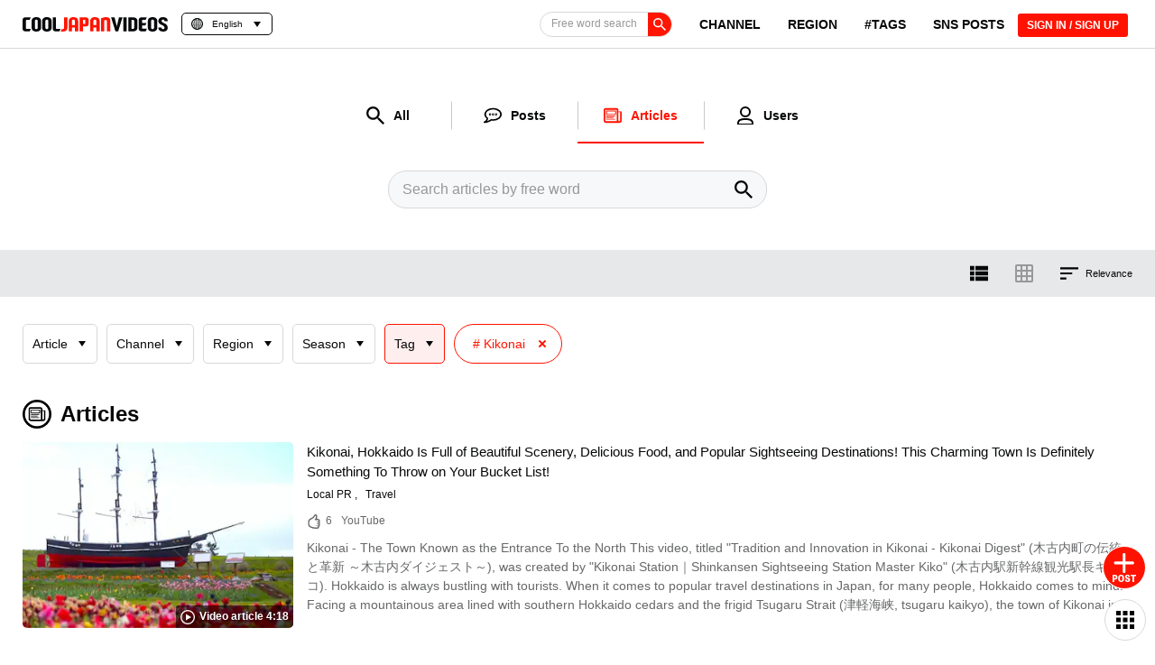

--- FILE ---
content_type: text/html; charset=UTF-8
request_url: https://cooljapan-videos.com/en/articles?sort=relation&tags=546&sort_word=Kikonai
body_size: 200821
content:
<!DOCTYPE html>
<html lang="en">
<head>

    <meta charset="utf-8"/>    <title>Articles List[SORT:Relevance][TAG:Kikonai] - COOL JAPAN VIDEOS｜A Website With Information About Travel, Culture, Food, History, and Things to Do in Japan. Connect With Real Japanese People, Other Japan Lovers Around the World, and Share Your Memories of Japan Through a New Social Media</title>
    <meta name="viewport" content="width=device-width,initial-scale=1.0,minimum-scale=1.0,viewport-fit=cover">
    <meta name="facebook-domain-verification" content="ad4ynx5t70qdild10fefbghugoxdq3" />
        <base href="https://cooljapan-videos.com/en/articles?sort=relation&tags=546&sort_word=Kikonai" >
            <meta name="description" content="Articles List[SORT:Relevance][TAG:Kikonai] on COOL JAPAN VIDEOS. Distributing videos full of Japan’s charms to the world! Find videos with information about popular sightseeing spots and hidden gems in Japan that you’ll want to throw on your bucket list! Find popular videos from SNS and Youtube on COOL JAPAN VIDEOS!">
    <meta name="keywords" content="COOL JAPAN VIDEOS, VIDEO, JAPAN, Sightseeing in Japan, Japan introduction">
    <meta name="format-detection" content="telephone=no">
    <meta property="og:title" content="Articles List[SORT:Relevance][TAG:Kikonai] - COOL JAPAN VIDEOS｜A Website With Information About Travel, Culture, Food, History, and Things to Do in Japan. Connect With Real Japanese People, Other Japan Lovers Around the World, and Share Your Memories of Japan Through a New Social Media">
    <meta property="og:description" content="Articles List[SORT:Relevance][TAG:Kikonai] on COOL JAPAN VIDEOS. Distributing videos full of Japan’s charms to the world! Find videos with information about popular sightseeing spots and hidden gems in Japan that you’ll want to throw on your bucket list! Find popular videos from SNS and Youtube on COOL JAPAN VIDEOS!">
    <meta property="og:image" content="https://cooljapan-videos.com/img/ogp.png?1">
    <meta property="og:type" content="website">
    <meta property="og:url" content="https://cooljapan-videos.com/en/articles?sort=relation&tags=546&sort_word=Kikonai">
    <meta property="fb:app_id" content="696499884052399" />
    <meta name="twitter:card" content="summary_large_image">
    <meta name="twitter:site" content="@">
    <meta name="twitter:creator" content="@">
    <meta name="twitter:domain" content="https://cooljapan-videos.com">
    <meta name="twitter:image" content="https://cooljapan-videos.com/img/ogp.png?1">
    <meta http-equiv="x-dns-prefetch-control" content="on">
    <link rel="preconnect dns-prefetch" href="//cooljapan-videos.com" crossorigin>
    <link rel="preconnect dns-prefetch" href="//img.cooljapan-videos.com" crossorigin>
    <link rel="preconnect dns-prefetch" href="//img-cooljapan.imgix.net" crossorigin>
    <link rel="preconnect dns-prefetch" href="//www.google-analytics.com" crossorigin>
    <link rel="preconnect dns-prefetch" href="//www.googletagmanager.com" crossorigin>
    <link rel="preconnect dns-prefetch" href="//ajax.googleapis.com" crossorigin>
    <link rel="preconnect dns-prefetch" href="//assets.pinterest.com" crossorigin>
    <link rel="preconnect dns-prefetch" href="//www.gstatic.com" crossorigin>
    <link rel="preconnect dns-prefetch" href="//cdn.jsdelivr.net" crossorigin>
    <link rel="preconnect dns-prefetch" href="//js-agent.newrelic.com" crossorigin>
    <link rel="preconnect dns-prefetch" href="//cdnjs.cloudflare.com" crossorigin>
    <link rel="preconnect dns-prefetch" href="//js.hs-banner.com" crossorigin>
    <link rel="preconnect dns-prefetch" href="//js.hscollectedforms.net" crossorigin>
    <link rel="preconnect dns-prefetch" href="//js.hs-analytics.net" crossorigin>
    <link rel="preconnect dns-prefetch" href="//js.hs-analytics.net" crossorigin>

            <link rel="shortcut icon" href="https://img.cooljapan-videos.com/favicon.ico?202511261110">
        <link rel="stylesheet" href="https://img.cooljapan-videos.com/css/normalize.css" media="print" onload="this.media='all'">
    <link rel="stylesheet" href="https://ajax.googleapis.com/ajax/libs/jqueryui/1.12.1/themes/smoothness/jquery-ui.css" media="print" onload="this.media='all'">
    <link rel="stylesheet" href="https://img.cooljapan-videos.com/css/fancybox.min.css" media="print" onload="this.media='all'">
    <link rel="stylesheet" href="https://img.cooljapan-videos.com/css/slick.css" media="print" onload="this.media='all'">
            <link rel="stylesheet" href="https://img.cooljapan-videos.com/css/swiper.min.css" media="print" onload="this.media='all'">
        <link rel="preload" href="https://img.cooljapan-videos.com/css/article-result.css?1764123008" as="style">
<link rel="stylesheet" href="https://img.cooljapan-videos.com/css/article-result.css?1764123008">

        <link rel="canonical" href="https://cooljapan-videos.com/en/articles?tags=546">
        <link rel="manifest" href="/en_manifest.json?1720070112">

    <!--Googleオプティマイズタグ-->
<!--    <script src="https://www.googleoptimize.com/optimize.js?id=OPT-PGWNNQL" defer="defer"></script>-->

                                            <link rel="preload" as="image" href="https://img.cooljapan-videos.com/r/400x250/files/articles/zqaxf19t/thumbnail/87fed365891c224c98c28d3c746d1d58e71aeaea.jpg.webp" />
                                    <script src="https://img.cooljapan-videos.com/js/libs/keyboard-pagination.min.js?202511261110"></script>                                        <link rel="alternate" hreflang="ja" href="https://cooljapan-videos.com/jp/articles?sort=relation&tags=546&sort_word=Kikonai">
                                        <link rel="alternate" hreflang="en" href="https://cooljapan-videos.com/en/articles?sort=relation&tags=546&sort_word=Kikonai">
                                        <link rel="alternate" hreflang="zh-Hans" href="https://cooljapan-videos.com/cn/articles?sort=relation&tags=546&sort_word=Kikonai">
                                        <link rel="alternate" hreflang="zh-Hant" href="https://cooljapan-videos.com/tw/articles?sort=relation&tags=546&sort_word=Kikonai">
                                        <link rel="alternate" hreflang="ko" href="https://cooljapan-videos.com/ko/articles?sort=relation&tags=546&sort_word=Kikonai">
                        <link rel="alternate" hreflang="x-default" href="https://cooljapan-videos.com/en/articles?sort=relation&tags=546&sort_word=Kikonai">
            


            
<!-- Google Tag Manager -->
<script>(function(w,d,s,l,i){w[l]=w[l]||[];w[l].push({'gtm.start':
new Date().getTime(),event:'gtm.js'});var f=d.getElementsByTagName(s)[0],
j=d.createElement(s),dl=l!='dataLayer'?'&l='+l:'';j.async=true;j.src=
'https://www.googletagmanager.com/gtm.js?id='+i+dl;f.parentNode.insertBefore(j,f);
})(window,document,'script','dataLayer','GTM-5DX9VF6');</script>
<!-- End Google Tag Manager -->

        <!-- 構造化データ-->
        <!--構造化サイト共通-->
        <script type="application/ld+json">
            {
                "@context": "http://schema.org",
                "@type": "WebPage",
                "publisher": {
                        "@type": "Organization",
                        "name": "COOL JAPAN VIDEOS",
                        "logo": {
                                "@type": "ImageObject",
                                "url": "https://cooljapan-videos.com/img/logo/logo-icon.svg"
                        }
                }
            }
        </script>

                <!--構造化パンくず共通-->
        <script type="application/ld+json">
            {
                "@context": "http://schema.org",
                "@type": "BreadcrumbList",
                "itemListElement": [
                            {
                                "@type": "ListItem",
                                "position": 1,
                                "item": {
                                        "@id": "https://cooljapan-videos.com/",
                                        "name": "HOME"
                                }

                                                 },
                                                    {
                                "@type": "ListItem",
                                "position": 2,
                                "item": {
                                    "@id": "https://cooljapan-videos.com/en/articles?sort=relation&tags=546&sort_word=Kikonai",
                                    "name": "Articles"
                                }
                            }
                                                    
                                    ]
            }
        </script>

    <!-- /構造化データ-->

    <!--ピンタレストタグ埋め込み-->
    <meta name="p:domain_verify" content="4ffe740472c480b14225e0db8df5fefd"/>
    <meta name="google-site-verification" content="lWHNi2Ep8dHRYOT4sKZSvajfF26uoAj8CmQpjfvdwz4" />
    <!-- User Heat Tag サイト：https://userheat.com/-->
<!--    <script type="text/javascript">
    (function(add, cla){window['UserHeatTag']=cla;window[cla]=window[cla]||function(){(window[cla].q=window[cla].q||[]).push(arguments)},window[cla].l=1*new Date();var ul=document.createElement('script');var tag = document.getElementsByTagName('script')[0];ul.async=1;ul.src=add;tag.parentNode.insertBefore(ul,tag);})('//uh.nakanohito.jp/uhj2/uh.js', '_uhtracker');_uhtracker({id:'uhSacHWGsx'});
    </script>-->
    <!-- End User Heat Tag -->
</head>

<body id="top" class="is-temporary en ">
<svg xmlns="http://www.w3.org/2000/svg" xmlns:xlink="http://www.w3.org/1999/xlink" version="1.1" style="display:none;">
    <symbol id="logo-icon" viewBox="0 0 240 240">
        <path d="M207.086,0A5.486,5.486,0,0,0,201.6,5.486V119.442a82.311,82.311,0,0,1-23.376,57.729A81.6,81.6,0,1,1,120,38.4h37.714a5.486,5.486,0,0,0,5.486-5.486V5.486A5.486,5.486,0,0,0,157.714,0H120A120,120,0,1,0,240,120V5.486A5.486,5.486,0,0,0,234.514,0Z" style="fill:#070809"/><path d="M159.661,115.249l-55.4-31.984a5.486,5.486,0,0,0-8.229,4.751v63.968a5.486,5.486,0,0,0,8.229,4.751l55.4-31.984A5.486,5.486,0,0,0,159.661,115.249Z" style="fill:#ff1300"/>
    </symbol>
    <symbol id="logo-icon-white" viewBox="0 0 240 240">
        <path d="M207.086,0A5.486,5.486,0,0,0,201.6,5.486V119.442a82.311,82.311,0,0,1-23.376,57.729A81.6,81.6,0,1,1,120,38.4h37.714a5.486,5.486,0,0,0,5.486-5.486V5.486A5.486,5.486,0,0,0,157.714,0H120A120,120,0,1,0,240,120V5.486A5.486,5.486,0,0,0,234.514,0Z" style="fill:#ffffff"/><path d="M159.661,115.249l-55.4-31.984a5.486,5.486,0,0,0-8.229,4.751v63.968a5.486,5.486,0,0,0,8.229,4.751l55.4-31.984A5.486,5.486,0,0,0,159.661,115.249Z" style="fill:#ff1300"/>
    </symbol>
    <symbol id="logo-horizontal" viewBox="0 0 1024 101.749">
        <path d="M50.094,100.569H22.77q-8.07,0-12.621-2.147a16.817,16.817,0,0,1-6.766-5.27,15.948,15.948,0,0,1-2.8-6.765A42.859,42.859,0,0,1,0,79.62V22.63A42.167,42.167,0,0,1,.585,16a16.456,16.456,0,0,1,2.8-6.832,16.706,16.706,0,0,1,6.636-5.334q4.42-2.146,12.1-2.147H57.38L49.573,19.638H28.885a16.659,16.659,0,0,0-3.383.26,2.886,2.886,0,0,0-1.756,1.041,4.061,4.061,0,0,0-.651,2.277q-.067,1.5-.065,4.1V74.936q0,2.733.13,4.294a3.849,3.849,0,0,0,.846,2.342,3.255,3.255,0,0,0,2.212.911q1.494.13,4.359.13H57.9Z" transform="translate(0 -0.251)" style="fill:#070809"/><path d="M63.365,28.746A29.786,29.786,0,0,1,65.578,17.1a24.234,24.234,0,0,1,6.44-8.977A29.393,29.393,0,0,1,82.428,2.4,45.922,45.922,0,0,1,96.675.381a47.257,47.257,0,0,1,14.768,2.082,28.814,28.814,0,0,1,10.474,5.855,24.021,24.021,0,0,1,6.246,8.978,30.6,30.6,0,0,1,2.082,11.45V73.765a30.093,30.093,0,0,1-2.082,11.385A23.539,23.539,0,0,1,121.917,94a29.329,29.329,0,0,1-10.474,5.79,47.286,47.286,0,0,1-14.768,2.082,45.922,45.922,0,0,1-14.247-2.017,29.347,29.347,0,0,1-10.41-5.725,24.484,24.484,0,0,1-6.44-8.847,28.825,28.825,0,0,1-2.213-11.516Zm33.44-10.93a12.2,12.2,0,0,0-5.53,1.041,7.959,7.959,0,0,0-3.058,2.6,8.176,8.176,0,0,0-1.3,3.513,29.436,29.436,0,0,0-.26,3.9v44.5a29.41,29.41,0,0,0,.26,3.9,8.171,8.171,0,0,0,1.3,3.513,7.919,7.919,0,0,0,3.058,2.6,12.175,12.175,0,0,0,5.53,1.041,11.42,11.42,0,0,0,5.335-1.041,8.04,8.04,0,0,0,2.992-2.6,8.9,8.9,0,0,0,1.367-3.513,23.9,23.9,0,0,0,.325-3.9v-44.5a23.925,23.925,0,0,0-.325-3.9,8.9,8.9,0,0,0-1.367-3.513,8.082,8.082,0,0,0-2.992-2.6A11.445,11.445,0,0,0,96.805,17.816Z" transform="translate(0 -0.251)" style="fill:#070809"/><path d="M137.789,28.746A29.786,29.786,0,0,1,140,17.1a24.234,24.234,0,0,1,6.44-8.977A29.393,29.393,0,0,1,156.851,2.4,45.922,45.922,0,0,1,171.1.381a47.257,47.257,0,0,1,14.768,2.082A28.814,28.814,0,0,1,196.34,8.318a24.021,24.021,0,0,1,6.246,8.978,30.6,30.6,0,0,1,2.082,11.45V73.765a30.093,30.093,0,0,1-2.082,11.385A23.539,23.539,0,0,1,196.34,94a29.329,29.329,0,0,1-10.474,5.79A47.286,47.286,0,0,1,171.1,101.87a45.922,45.922,0,0,1-14.247-2.017,29.347,29.347,0,0,1-10.41-5.725A24.484,24.484,0,0,1,140,85.281a28.825,28.825,0,0,1-2.212-11.516Zm33.439-10.93a12.2,12.2,0,0,0-5.53,1.041,7.959,7.959,0,0,0-3.058,2.6,8.161,8.161,0,0,0-1.3,3.513,29.269,29.269,0,0,0-.261,3.9v44.5a29.243,29.243,0,0,0,.261,3.9,8.157,8.157,0,0,0,1.3,3.513,7.919,7.919,0,0,0,3.058,2.6,12.175,12.175,0,0,0,5.53,1.041,11.42,11.42,0,0,0,5.335-1.041,8.052,8.052,0,0,0,2.993-2.6,8.913,8.913,0,0,0,1.366-3.513,23.9,23.9,0,0,0,.325-3.9v-44.5a23.925,23.925,0,0,0-.325-3.9,8.919,8.919,0,0,0-1.366-3.513,8.094,8.094,0,0,0-2.993-2.6A11.445,11.445,0,0,0,171.228,17.816Z" transform="translate(0 -0.251)" style="fill:#070809"/><path d="M257.232,100.5q-1.952.066-4.554.065H235.243q-8.07,0-12.622-2.147a16.813,16.813,0,0,1-6.765-5.27,15.948,15.948,0,0,1-2.8-6.765,42.74,42.74,0,0,1-.585-6.767V1.682H235.5V74.936q0,2.343.065,3.839a4.986,4.986,0,0,0,.521,2.277,2.475,2.475,0,0,0,1.366,1.1,8.037,8.037,0,0,0,2.6.326h27.714l-7.937,17.956Q259.182,100.439,257.232,100.5Z" transform="translate(0 -0.251)" style="fill:#070809"/><path d="M292.508,73.765a23.047,23.047,0,0,1-.326,3.774,8.889,8.889,0,0,1-1.366,3.513,7.961,7.961,0,0,1-3.057,2.6,11.5,11.5,0,0,1-5.27,1.041,11.815,11.815,0,0,1-5.4-1.041c-.194-.1-.364-.211-.543-.317l-7.5,16.974a52.474,52.474,0,0,0,13.314,1.559q17.825,0,25.7-7.286t7.871-20.558V1.682h-23.42Z" transform="translate(0 -0.251)" style="fill:#ff1300"/><path d="M383.716,8.253a28.321,28.321,0,0,0-10.474-5.921A47.288,47.288,0,0,0,358.474.251a44.632,44.632,0,0,0-14.247,2.081,30.17,30.17,0,0,0-10.409,5.791,24.261,24.261,0,0,0-6.442,8.977,29.8,29.8,0,0,0-2.212,11.646v71.823h23.291V73.635h20.167v26.934h23.421V28.746a30.56,30.56,0,0,0-2.082-11.45A24.571,24.571,0,0,0,383.716,8.253ZM368.622,55.419H348.455V28.746a28.492,28.492,0,0,1,.26-3.774,8.188,8.188,0,0,1,1.3-3.513,7.955,7.955,0,0,1,3.059-2.6,12.191,12.191,0,0,1,5.529-1.041,11.442,11.442,0,0,1,5.335,1.041,8.1,8.1,0,0,1,2.993,2.6,8.919,8.919,0,0,1,1.366,3.513,23.058,23.058,0,0,1,.324,3.774Z" transform="translate(0 -0.251)" style="fill:#ff1300"/><path d="M462.11,9.163a17.128,17.128,0,0,0-6.832-5.334q-4.556-2.146-12.62-2.147H402.322v98.887h23.03V66.219H443.7q7.677,0,12.036-2.147a15.425,15.425,0,0,0,6.5-5.6,18.7,18.7,0,0,0,2.668-7.742,71.5,71.5,0,0,0,.521-8.588V22.761A48.2,48.2,0,0,0,464.907,16,15.422,15.422,0,0,0,462.11,9.163ZM442.527,39.805q0,3.123-.13,4.879a4.506,4.506,0,0,1-.781,2.538,2.774,2.774,0,0,1-1.952.911q-1.3.13-3.772.13h-10.54V19.768h9.5q2.861,0,4.425.13a3.357,3.357,0,0,1,2.276.911,3.876,3.876,0,0,1,.846,2.342q.129,1.561.13,4.293Z" transform="translate(0 -0.251)" style="fill:#ff1300"/><path d="M534.907,8.253a28.321,28.321,0,0,0-10.474-5.921A47.281,47.281,0,0,0,509.666.251a44.643,44.643,0,0,0-14.248,2.081,30.188,30.188,0,0,0-10.409,5.791,24.259,24.259,0,0,0-6.441,8.977,29.8,29.8,0,0,0-2.212,11.646v71.823h23.291V73.635h20.167v26.934h23.421V28.746a30.58,30.58,0,0,0-2.082-11.45A24.585,24.585,0,0,0,534.907,8.253ZM519.814,55.419H499.647V28.746a28.657,28.657,0,0,1,.259-3.774,8.19,8.19,0,0,1,1.3-3.513,7.959,7.959,0,0,1,3.058-2.6,12.2,12.2,0,0,1,5.53-1.041,11.442,11.442,0,0,1,5.335,1.041,8.1,8.1,0,0,1,2.992,2.6,8.9,8.9,0,0,1,1.366,3.513,23.062,23.062,0,0,1,.325,3.774Z" transform="translate(0 -0.251)" style="fill:#ff1300"/><path d="M611.544,6.821Q604.389.253,588.253.251a58.916,58.916,0,0,0-10.148.911,99.309,99.309,0,0,0-10.019,2.277,78.516,78.516,0,0,0-8.718,2.992,47.151,47.151,0,0,0-6.245,3.058v91.08h23.29V22.891a26.59,26.59,0,0,1,4.36-1.367,22.1,22.1,0,0,1,5.139-.715q5.464,0,7.482,2.667a9.978,9.978,0,0,1,2.016,6.181v70.912H618.7v-72.6Q618.7,13.394,611.544,6.821Z" transform="translate(0 -0.251)" style="fill:#ff1300"/><path d="M624.035,1.682h24.722l15.614,64.537L679.724,1.682h24.851l-30.446,98.887H654.742Z" transform="translate(0 -0.251)" style="fill:#070809"/><path d="M733.85,100.569H710.43V1.682h23.42Z" transform="translate(0 -0.251)" style="fill:#070809"/><path d="M810.226,73.9a27.569,27.569,0,0,1-1.886,10.149,23.471,23.471,0,0,1-5.79,8.523,27.8,27.8,0,0,1-9.824,5.855,41.063,41.063,0,0,1-13.987,2.147h-33.18V1.682h33.18a42.253,42.253,0,0,1,13.987,2.082,27.606,27.606,0,0,1,9.824,5.725,23.023,23.023,0,0,1,5.79,8.393,27.076,27.076,0,0,1,1.886,10.083ZM768.59,82.874h8.457a10.306,10.306,0,0,0,7.417-2.6A8.46,8.46,0,0,0,787.2,73.9V27.965a8.467,8.467,0,0,0-2.732-6.376,10.314,10.314,0,0,0-7.417-2.6H768.59Z" transform="translate(0 -0.251)" style="fill:#070809"/><path d="M865.653,100.5q-2.6.066-5.986.065h-17.7q-8.07,0-12.687-2.147a16.787,16.787,0,0,1-6.9-5.4,16.5,16.5,0,0,1-2.862-6.961,44.2,44.2,0,0,1-.586-6.831V22.891q0-11.449,5.921-16.395t17.37-4.944h33.959l-7.936,18.216H848.218a17.683,17.683,0,0,0-3.448.26,2.926,2.926,0,0,0-1.822,1.041,4.166,4.166,0,0,0-.651,2.342q-.068,1.562-.065,4.164V40.846h31.227l-7.936,18.216H842.232V74.546a27.5,27.5,0,0,0,.391,5.79q.39,1.5,2.862,1.756h31.357l-7.936,18.347Q868.252,100.439,865.653,100.5Z" transform="translate(0 -0.251)" style="fill:#070809"/><path d="M883.35,28.746A29.785,29.785,0,0,1,885.561,17.1,24.247,24.247,0,0,1,892,8.123,29.389,29.389,0,0,1,902.411,2.4,45.926,45.926,0,0,1,916.658.381a47.248,47.248,0,0,1,14.768,2.082A28.81,28.81,0,0,1,941.9,8.318a24.007,24.007,0,0,1,6.245,8.978,30.58,30.58,0,0,1,2.082,11.45V73.765a30.074,30.074,0,0,1-2.082,11.385A23.526,23.526,0,0,1,941.9,94a29.325,29.325,0,0,1-10.475,5.79,47.277,47.277,0,0,1-14.768,2.082,45.926,45.926,0,0,1-14.247-2.017A29.342,29.342,0,0,1,892,94.128a24.5,24.5,0,0,1-6.441-8.847,28.825,28.825,0,0,1-2.211-11.516Zm33.438-10.93a12.2,12.2,0,0,0-5.529,1.041,7.967,7.967,0,0,0-3.058,2.6,8.163,8.163,0,0,0-1.3,3.513,29.269,29.269,0,0,0-.261,3.9v44.5a29.243,29.243,0,0,0,.261,3.9,8.158,8.158,0,0,0,1.3,3.513,7.926,7.926,0,0,0,3.058,2.6,12.17,12.17,0,0,0,5.529,1.041,11.411,11.411,0,0,0,5.335-1.041,8.036,8.036,0,0,0,2.993-2.6,8.913,8.913,0,0,0,1.366-3.513,23.8,23.8,0,0,0,.326-3.9v-44.5a23.816,23.816,0,0,0-.326-3.9,8.919,8.919,0,0,0-1.366-3.513,8.078,8.078,0,0,0-2.993-2.6A11.436,11.436,0,0,0,916.788,17.816Z" transform="translate(0 -0.251)" style="fill:#070809"/><path d="M990.56,17.686a12.886,12.886,0,0,0-5.074.846,7.868,7.868,0,0,0-3.058,2.212,7.481,7.481,0,0,0-1.5,3.123,15.875,15.875,0,0,0-.39,3.448,8.564,8.564,0,0,0,3.187,6.766,40.536,40.536,0,0,0,8.067,5.2q4.881,2.474,10.474,5.205a52.608,52.608,0,0,1,10.409,6.7,32.222,32.222,0,0,1,7.938,9.824q3.123,5.854,3.122,14.443v2.277a4.83,4.83,0,0,1-.26,1.757q-1.822,11.84-9.758,17.175T990.43,102q-16.394,0-24.851-8.067T957.122,72.6h23.289a36.983,36.983,0,0,0,.261,4.488,9.339,9.339,0,0,0,1.3,3.839,7.1,7.1,0,0,0,3.057,2.667,12.892,12.892,0,0,0,5.53.975,12.389,12.389,0,0,0,5.01-.845,7.627,7.627,0,0,0,2.993-2.277,8.873,8.873,0,0,0,1.561-3.123,13.461,13.461,0,0,0,.456-3.513,13.305,13.305,0,0,0-2.994-9.043,28.482,28.482,0,0,0-7.612-6.05,108.1,108.1,0,0,0-10.018-4.944,59.613,59.613,0,0,1-10.279-5.726,32.543,32.543,0,0,1-8.327-8.392q-3.448-5.007-3.969-12.946a21.509,21.509,0,0,1-.13-2.6,6.552,6.552,0,0,1,.26-2.212q1.821-10.8,10.084-16.72T990.43.251a45.714,45.714,0,0,1,14.964,2.212,28.494,28.494,0,0,1,10.474,6.115,24.534,24.534,0,0,1,6.115,9.3A33.416,33.416,0,0,1,1024,29.657h-23.42a29.175,29.175,0,0,0-.326-4.359,10.15,10.15,0,0,0-1.367-3.839,7.651,7.651,0,0,0-2.992-2.732A11.436,11.436,0,0,0,990.56,17.686Z" transform="translate(0 -0.251)" style="fill:#070809"/>
    </symbol>
    <symbol id="logo-full" viewBox="0 0 480 214">
        <path d="M283.543,0A2.743,2.743,0,0,0,280.8,2.743V59.721a41.155,41.155,0,0,1-11.688,28.865A40.8,40.8,0,1,1,240,19.2h18.857a2.743,2.743,0,0,0,2.743-2.743V2.743A2.743,2.743,0,0,0,258.857,0H240a60,60,0,1,0,60,60V2.743A2.743,2.743,0,0,0,297.257,0Z" style="fill:#070809"/><path d="M259.83,57.625l-27.7-15.992a2.742,2.742,0,0,0-4.114,2.375V75.992a2.742,2.742,0,0,0,4.114,2.375l27.7-15.992A2.742,2.742,0,0,0,259.83,57.625Z" style="fill:#ff1300"/><path d="M23.481,212.024H10.673a14.151,14.151,0,0,1-5.916-1.006,7.891,7.891,0,0,1-3.171-2.47,7.473,7.473,0,0,1-1.312-3.172A20.062,20.062,0,0,1,0,202.205V175.49a19.75,19.75,0,0,1,.274-3.11,7.707,7.707,0,0,1,1.312-3.2,7.835,7.835,0,0,1,3.11-2.5,13.2,13.2,0,0,1,5.672-1.006H26.9l-3.659,8.417h-9.7a7.815,7.815,0,0,0-1.586.122,1.351,1.351,0,0,0-.823.488,1.9,1.9,0,0,0-.3,1.067q-.032.7-.031,1.921v22.323q0,1.281.061,2.013a1.806,1.806,0,0,0,.4,1.1,1.526,1.526,0,0,0,1.037.426q.7.061,2.043.061H27.141Z" style="fill:#070809"/><path d="M29.7,178.357A13.958,13.958,0,0,1,30.74,172.9a11.37,11.37,0,0,1,3.018-4.208,13.762,13.762,0,0,1,4.88-2.683,21.5,21.5,0,0,1,6.678-.946,22.159,22.159,0,0,1,6.923.976,13.507,13.507,0,0,1,4.909,2.745,11.253,11.253,0,0,1,2.928,4.208,14.338,14.338,0,0,1,.976,5.367v21.1a14.1,14.1,0,0,1-.976,5.337,11.03,11.03,0,0,1-2.928,4.147,13.744,13.744,0,0,1-4.909,2.714,22.159,22.159,0,0,1-6.923.976,21.527,21.527,0,0,1-6.678-.945,13.764,13.764,0,0,1-4.88-2.684,11.477,11.477,0,0,1-3.018-4.147,13.508,13.508,0,0,1-1.037-5.4Zm15.674-5.123a5.719,5.719,0,0,0-2.592.488,3.721,3.721,0,0,0-1.433,1.22,3.825,3.825,0,0,0-.61,1.646,13.72,13.72,0,0,0-.122,1.83v20.859a13.72,13.72,0,0,0,.122,1.83,3.825,3.825,0,0,0,.61,1.646,3.7,3.7,0,0,0,1.433,1.22,5.706,5.706,0,0,0,2.592.488,5.349,5.349,0,0,0,2.5-.488,3.767,3.767,0,0,0,1.4-1.22,4.171,4.171,0,0,0,.64-1.646,11.187,11.187,0,0,0,.153-1.83V178.418a11.187,11.187,0,0,0-.153-1.83,4.171,4.171,0,0,0-.64-1.646,3.785,3.785,0,0,0-1.4-1.22A5.362,5.362,0,0,0,45.377,173.234Z" style="fill:#070809"/><path d="M64.588,178.357a13.958,13.958,0,0,1,1.037-5.459,11.373,11.373,0,0,1,3.019-4.208,13.762,13.762,0,0,1,4.88-2.683,21.5,21.5,0,0,1,6.678-.946,22.159,22.159,0,0,1,6.923.976,13.507,13.507,0,0,1,4.909,2.745,11.253,11.253,0,0,1,2.928,4.208,14.338,14.338,0,0,1,.976,5.367v21.1a14.1,14.1,0,0,1-.976,5.337,11.03,11.03,0,0,1-2.928,4.147,13.744,13.744,0,0,1-4.909,2.714,22.159,22.159,0,0,1-6.923.976,21.527,21.527,0,0,1-6.678-.945,13.764,13.764,0,0,1-4.88-2.684,11.479,11.479,0,0,1-3.019-4.147,13.508,13.508,0,0,1-1.037-5.4Zm15.675-5.123a5.716,5.716,0,0,0-2.592.488,3.721,3.721,0,0,0-1.433,1.22,3.825,3.825,0,0,0-.61,1.646,13.72,13.72,0,0,0-.122,1.83v20.859a13.72,13.72,0,0,0,.122,1.83,3.825,3.825,0,0,0,.61,1.646,3.7,3.7,0,0,0,1.433,1.22,5.7,5.7,0,0,0,2.592.488,5.349,5.349,0,0,0,2.5-.488,3.767,3.767,0,0,0,1.4-1.22,4.171,4.171,0,0,0,.64-1.646,11.187,11.187,0,0,0,.153-1.83V178.418a11.187,11.187,0,0,0-.153-1.83,4.171,4.171,0,0,0-.64-1.646,3.785,3.785,0,0,0-1.4-1.22A5.362,5.362,0,0,0,80.263,173.234Z" style="fill:#070809"/><path d="M120.577,211.994q-.915.031-2.134.03H110.27a14.147,14.147,0,0,1-5.916-1.006,7.9,7.9,0,0,1-3.172-2.47,7.471,7.471,0,0,1-1.311-3.172,20.062,20.062,0,0,1-.274-3.171V165.671h10.8v34.338q0,1.1.03,1.8a2.326,2.326,0,0,0,.245,1.067,1.155,1.155,0,0,0,.64.519,3.781,3.781,0,0,0,1.22.152h12.991l-3.721,8.417Q121.491,211.963,120.577,211.994Z" style="fill:#070809"/><path d="M137.113,199.46a10.824,10.824,0,0,1-.152,1.769,4.167,4.167,0,0,1-.641,1.646,3.727,3.727,0,0,1-1.433,1.22,5.385,5.385,0,0,1-2.47.488,5.538,5.538,0,0,1-2.531-.488c-.091-.046-.171-.1-.254-.148l-3.517,7.956a24.6,24.6,0,0,0,6.241.731q8.355,0,12.046-3.415t3.689-9.637V165.671H137.113Z" style="fill:#ff1300"/><path d="M179.867,168.751a13.272,13.272,0,0,0-4.91-2.775,22.157,22.157,0,0,0-6.922-.976,20.919,20.919,0,0,0-6.679.976,14.141,14.141,0,0,0-4.879,2.714,11.373,11.373,0,0,0-3.019,4.208,13.958,13.958,0,0,0-1.037,5.459v33.667h10.917V199.4h9.454v12.625H183.77V178.357a14.318,14.318,0,0,0-.976-5.367A11.519,11.519,0,0,0,179.867,168.751Zm-7.075,22.109h-9.454v-12.5a13.449,13.449,0,0,1,.122-1.769,3.838,3.838,0,0,1,.61-1.646,3.732,3.732,0,0,1,1.434-1.22,5.716,5.716,0,0,1,2.592-.488,5.364,5.364,0,0,1,2.5.488,3.789,3.789,0,0,1,1.4,1.22,4.173,4.173,0,0,1,.641,1.646,10.833,10.833,0,0,1,.152,1.769Z" style="fill:#ff1300"/><path d="M216.614,169.178a8.027,8.027,0,0,0-3.2-2.5,14.17,14.17,0,0,0-5.916-1.006H188.588v46.353h10.8v-16.1h8.6a12.972,12.972,0,0,0,5.642-1.007,7.237,7.237,0,0,0,3.05-2.622,8.776,8.776,0,0,0,1.25-3.629,33.565,33.565,0,0,0,.244-4.026v-9.087a22.629,22.629,0,0,0-.244-3.172A7.234,7.234,0,0,0,216.614,169.178Zm-9.18,14.363q0,1.464-.06,2.287a2.123,2.123,0,0,1-.366,1.19,1.3,1.3,0,0,1-.915.427q-.61.061-1.769.061h-4.94V174.149h4.452q1.341,0,2.074.061a1.573,1.573,0,0,1,1.067.427,1.822,1.822,0,0,1,.4,1.1q.06.731.06,2.012Z" style="fill:#ff1300"/><path d="M250.738,168.751a13.272,13.272,0,0,0-4.91-2.775,22.157,22.157,0,0,0-6.922-.976,20.919,20.919,0,0,0-6.679.976,14.141,14.141,0,0,0-4.879,2.714,11.373,11.373,0,0,0-3.019,4.208,13.958,13.958,0,0,0-1.037,5.459v33.667h10.917V199.4h9.454v12.625h10.978V178.357a14.318,14.318,0,0,0-.976-5.367A11.519,11.519,0,0,0,250.738,168.751Zm-7.075,22.109h-9.454v-12.5a13.449,13.449,0,0,1,.122-1.769,3.851,3.851,0,0,1,.61-1.646,3.732,3.732,0,0,1,1.434-1.22,5.716,5.716,0,0,1,2.592-.488,5.364,5.364,0,0,1,2.5.488,3.789,3.789,0,0,1,1.4,1.22,4.173,4.173,0,0,1,.641,1.646,10.833,10.833,0,0,1,.152,1.769Z" style="fill:#ff1300"/><path d="M286.661,168.08Q283.307,165,275.744,165a27.623,27.623,0,0,0-4.757.427,46.415,46.415,0,0,0-4.7,1.068,36.615,36.615,0,0,0-4.086,1.4,22.138,22.138,0,0,0-2.928,1.433v42.694h10.918V175.613a12.432,12.432,0,0,1,2.043-.641,10.343,10.343,0,0,1,2.409-.335q2.562,0,3.507,1.25a4.674,4.674,0,0,1,.946,2.9v33.24h10.917V177.991Q290.016,171.162,286.661,168.08Z" style="fill:#ff1300"/><path d="M292.516,165.671h11.589l7.319,30.252,7.2-30.252H330.27L316,212.024H306.91Z" style="fill:#070809"/><path d="M343.992,212.024H333.014V165.671h10.978Z" style="fill:#070809"/><path d="M379.793,199.521a12.942,12.942,0,0,1-.883,4.757,11.006,11.006,0,0,1-2.715,4,13.034,13.034,0,0,1-4.605,2.745,19.24,19.24,0,0,1-6.556,1.006H349.481V165.671h15.553a19.807,19.807,0,0,1,6.556.976,12.947,12.947,0,0,1,4.605,2.683,10.808,10.808,0,0,1,2.715,3.935,12.711,12.711,0,0,1,.883,4.726Zm-19.516,4.209h3.964a4.837,4.837,0,0,0,3.477-1.22,3.966,3.966,0,0,0,1.28-2.989v-21.53a3.967,3.967,0,0,0-1.28-2.988,4.837,4.837,0,0,0-3.477-1.22h-3.964Z" style="fill:#070809"/><path d="M405.775,211.994q-1.221.031-2.806.03h-8.294a14.369,14.369,0,0,1-5.947-1.006,7.861,7.861,0,0,1-3.233-2.531,7.733,7.733,0,0,1-1.342-3.263,20.759,20.759,0,0,1-.274-3.2V175.613q0-5.367,2.775-7.685t8.142-2.318h15.919L407,174.149H397.6a8.292,8.292,0,0,0-1.616.122,1.372,1.372,0,0,0-.854.488,1.951,1.951,0,0,0-.305,1.1q-.032.732-.031,1.951v6.221h14.638l-3.72,8.539H394.8v7.258a12.827,12.827,0,0,0,.184,2.714q.181.7,1.341.823h14.7l-3.72,8.6C407.1,211.963,406.588,211.974,405.775,211.994Z" style="fill:#070809"/><path d="M414.07,178.357a13.958,13.958,0,0,1,1.037-5.459,11.373,11.373,0,0,1,3.019-4.208,13.758,13.758,0,0,1,4.879-2.683,21.5,21.5,0,0,1,6.679-.946,22.152,22.152,0,0,1,6.922.976,13.511,13.511,0,0,1,4.91,2.745,11.253,11.253,0,0,1,2.928,4.208,14.357,14.357,0,0,1,.975,5.367v21.1a14.122,14.122,0,0,1-.975,5.337,11.03,11.03,0,0,1-2.928,4.147,13.749,13.749,0,0,1-4.91,2.714,22.152,22.152,0,0,1-6.922.976,21.534,21.534,0,0,1-6.679-.945,13.759,13.759,0,0,1-4.879-2.684,11.479,11.479,0,0,1-3.019-4.147,13.508,13.508,0,0,1-1.037-5.4Zm15.675-5.123a5.721,5.721,0,0,0-2.593.488,3.728,3.728,0,0,0-1.433,1.22,3.825,3.825,0,0,0-.61,1.646,13.72,13.72,0,0,0-.122,1.83v20.859a13.72,13.72,0,0,0,.122,1.83,3.825,3.825,0,0,0,.61,1.646,3.711,3.711,0,0,0,1.433,1.22,5.707,5.707,0,0,0,2.593.488,5.345,5.345,0,0,0,2.5-.488,3.767,3.767,0,0,0,1.4-1.22,4.171,4.171,0,0,0,.64-1.646,11.078,11.078,0,0,0,.153-1.83V178.418a11.078,11.078,0,0,0-.153-1.83,4.171,4.171,0,0,0-.64-1.646,3.785,3.785,0,0,0-1.4-1.22A5.357,5.357,0,0,0,429.745,173.234Z" style="fill:#070809"/><path d="M464.325,173.173a6.046,6.046,0,0,0-2.378.4,3.688,3.688,0,0,0-1.434,1.037,3.508,3.508,0,0,0-.7,1.464,7.438,7.438,0,0,0-.183,1.616,4.015,4.015,0,0,0,1.494,3.172,18.966,18.966,0,0,0,3.782,2.439q2.288,1.16,4.909,2.44a24.664,24.664,0,0,1,4.879,3.141,15.105,15.105,0,0,1,3.721,4.605,14.246,14.246,0,0,1,1.464,6.77v1.067a2.277,2.277,0,0,1-.122.824q-.855,5.55-4.574,8.051t-10.918,2.5q-7.684,0-11.649-3.781a13.181,13.181,0,0,1-3.964-10h10.917a17.335,17.335,0,0,0,.122,2.1,4.382,4.382,0,0,0,.61,1.8,3.324,3.324,0,0,0,1.433,1.25,6.042,6.042,0,0,0,2.592.457,5.809,5.809,0,0,0,2.349-.4,3.568,3.568,0,0,0,1.4-1.068,4.145,4.145,0,0,0,.732-1.463,6.315,6.315,0,0,0,.214-1.647,6.234,6.234,0,0,0-1.4-4.239,13.355,13.355,0,0,0-3.567-2.836,50.859,50.859,0,0,0-4.7-2.318,27.917,27.917,0,0,1-4.819-2.683,15.242,15.242,0,0,1-3.9-3.934,11.9,11.9,0,0,1-1.861-6.069,10.062,10.062,0,0,1-.06-1.219,3.078,3.078,0,0,1,.121-1.037,11.588,11.588,0,0,1,4.727-7.838q3.873-2.774,10.7-2.775a21.42,21.42,0,0,1,7.014,1.037,13.368,13.368,0,0,1,4.91,2.866,11.511,11.511,0,0,1,2.867,4.362,15.68,15.68,0,0,1,.945,5.519H469.022a13.707,13.707,0,0,0-.153-2.043,4.746,4.746,0,0,0-.641-1.8,3.583,3.583,0,0,0-1.4-1.281A5.362,5.362,0,0,0,464.325,173.173Z" style="fill:#070809"/>
    </symbol>
    <symbol id="logo-full-outline" viewBox="0 0 480 214">
        <path d="M283.543,0A2.743,2.743,0,0,0,280.8,2.743V59.721a41.155,41.155,0,0,1-11.688,28.865A40.8,40.8,0,1,1,240,19.2h18.857a2.743,2.743,0,0,0,2.743-2.743V2.743A2.743,2.743,0,0,0,258.857,0H240a60,60,0,1,0,60,60V2.743A2.743,2.743,0,0,0,297.257,0Z" style="fill:#ffffff"/><path d="M259.83,57.625l-27.7-15.992a2.742,2.742,0,0,0-4.114,2.375V75.992a2.742,2.742,0,0,0,4.114,2.375l27.7-15.992A2.742,2.742,0,0,0,259.83,57.625Z" style="fill:#ff1300"/><path d="M23.481,212.024H10.673a14.151,14.151,0,0,1-5.916-1.006,7.891,7.891,0,0,1-3.171-2.47,7.473,7.473,0,0,1-1.312-3.172A20.062,20.062,0,0,1,0,202.205V175.49a19.75,19.75,0,0,1,.274-3.11,7.707,7.707,0,0,1,1.312-3.2,7.835,7.835,0,0,1,3.11-2.5,13.2,13.2,0,0,1,5.672-1.006H26.9l-3.659,8.417h-9.7a7.815,7.815,0,0,0-1.586.122,1.351,1.351,0,0,0-.823.488,1.9,1.9,0,0,0-.3,1.067q-.032.7-.031,1.921v22.323q0,1.281.061,2.013a1.806,1.806,0,0,0,.4,1.1,1.526,1.526,0,0,0,1.037.426q.7.061,2.043.061H27.141Z" style="fill:#ffffff"/><path d="M29.7,178.357A13.958,13.958,0,0,1,30.74,172.9a11.37,11.37,0,0,1,3.018-4.208,13.762,13.762,0,0,1,4.88-2.683,21.5,21.5,0,0,1,6.678-.946,22.159,22.159,0,0,1,6.923.976,13.507,13.507,0,0,1,4.909,2.745,11.253,11.253,0,0,1,2.928,4.208,14.338,14.338,0,0,1,.976,5.367v21.1a14.1,14.1,0,0,1-.976,5.337,11.03,11.03,0,0,1-2.928,4.147,13.744,13.744,0,0,1-4.909,2.714,22.159,22.159,0,0,1-6.923.976,21.527,21.527,0,0,1-6.678-.945,13.764,13.764,0,0,1-4.88-2.684,11.477,11.477,0,0,1-3.018-4.147,13.508,13.508,0,0,1-1.037-5.4Zm15.674-5.123a5.719,5.719,0,0,0-2.592.488,3.721,3.721,0,0,0-1.433,1.22,3.825,3.825,0,0,0-.61,1.646,13.72,13.72,0,0,0-.122,1.83v20.859a13.72,13.72,0,0,0,.122,1.83,3.825,3.825,0,0,0,.61,1.646,3.7,3.7,0,0,0,1.433,1.22,5.706,5.706,0,0,0,2.592.488,5.349,5.349,0,0,0,2.5-.488,3.767,3.767,0,0,0,1.4-1.22,4.171,4.171,0,0,0,.64-1.646,11.187,11.187,0,0,0,.153-1.83V178.418a11.187,11.187,0,0,0-.153-1.83,4.171,4.171,0,0,0-.64-1.646,3.785,3.785,0,0,0-1.4-1.22A5.362,5.362,0,0,0,45.377,173.234Z" style="fill:#ffffff"/><path d="M64.588,178.357a13.958,13.958,0,0,1,1.037-5.459,11.373,11.373,0,0,1,3.019-4.208,13.762,13.762,0,0,1,4.88-2.683,21.5,21.5,0,0,1,6.678-.946,22.159,22.159,0,0,1,6.923.976,13.507,13.507,0,0,1,4.909,2.745,11.253,11.253,0,0,1,2.928,4.208,14.338,14.338,0,0,1,.976,5.367v21.1a14.1,14.1,0,0,1-.976,5.337,11.03,11.03,0,0,1-2.928,4.147,13.744,13.744,0,0,1-4.909,2.714,22.159,22.159,0,0,1-6.923.976,21.527,21.527,0,0,1-6.678-.945,13.764,13.764,0,0,1-4.88-2.684,11.479,11.479,0,0,1-3.019-4.147,13.508,13.508,0,0,1-1.037-5.4Zm15.675-5.123a5.716,5.716,0,0,0-2.592.488,3.721,3.721,0,0,0-1.433,1.22,3.825,3.825,0,0,0-.61,1.646,13.72,13.72,0,0,0-.122,1.83v20.859a13.72,13.72,0,0,0,.122,1.83,3.825,3.825,0,0,0,.61,1.646,3.7,3.7,0,0,0,1.433,1.22,5.7,5.7,0,0,0,2.592.488,5.349,5.349,0,0,0,2.5-.488,3.767,3.767,0,0,0,1.4-1.22,4.171,4.171,0,0,0,.64-1.646,11.187,11.187,0,0,0,.153-1.83V178.418a11.187,11.187,0,0,0-.153-1.83,4.171,4.171,0,0,0-.64-1.646,3.785,3.785,0,0,0-1.4-1.22A5.362,5.362,0,0,0,80.263,173.234Z" style="fill:#ffffff"/><path d="M120.577,211.994q-.915.031-2.134.03H110.27a14.147,14.147,0,0,1-5.916-1.006,7.9,7.9,0,0,1-3.172-2.47,7.471,7.471,0,0,1-1.311-3.172,20.062,20.062,0,0,1-.274-3.171V165.671h10.8v34.338q0,1.1.03,1.8a2.326,2.326,0,0,0,.245,1.067,1.155,1.155,0,0,0,.64.519,3.781,3.781,0,0,0,1.22.152h12.991l-3.721,8.417Q121.491,211.963,120.577,211.994Z" style="fill:#ffffff"/><path d="M137.113,199.46a10.824,10.824,0,0,1-.152,1.769,4.167,4.167,0,0,1-.641,1.646,3.727,3.727,0,0,1-1.433,1.22,5.385,5.385,0,0,1-2.47.488,5.538,5.538,0,0,1-2.531-.488c-.091-.046-.171-.1-.254-.148l-3.517,7.956a24.6,24.6,0,0,0,6.241.731q8.355,0,12.046-3.415t3.689-9.637V165.671H137.113Z" style="fill:#ff1300"/><path d="M179.867,168.751a13.272,13.272,0,0,0-4.91-2.775,22.157,22.157,0,0,0-6.922-.976,20.919,20.919,0,0,0-6.679.976,14.141,14.141,0,0,0-4.879,2.714,11.373,11.373,0,0,0-3.019,4.208,13.958,13.958,0,0,0-1.037,5.459v33.667h10.917V199.4h9.454v12.625H183.77V178.357a14.318,14.318,0,0,0-.976-5.367A11.519,11.519,0,0,0,179.867,168.751Zm-7.075,22.109h-9.454v-12.5a13.449,13.449,0,0,1,.122-1.769,3.838,3.838,0,0,1,.61-1.646,3.732,3.732,0,0,1,1.434-1.22,5.716,5.716,0,0,1,2.592-.488,5.364,5.364,0,0,1,2.5.488,3.789,3.789,0,0,1,1.4,1.22,4.173,4.173,0,0,1,.641,1.646,10.833,10.833,0,0,1,.152,1.769Z" style="fill:#ff1300"/><path d="M216.614,169.178a8.027,8.027,0,0,0-3.2-2.5,14.17,14.17,0,0,0-5.916-1.006H188.588v46.353h10.8v-16.1h8.6a12.972,12.972,0,0,0,5.642-1.007,7.237,7.237,0,0,0,3.05-2.622,8.776,8.776,0,0,0,1.25-3.629,33.565,33.565,0,0,0,.244-4.026v-9.087a22.629,22.629,0,0,0-.244-3.172A7.234,7.234,0,0,0,216.614,169.178Zm-9.18,14.363q0,1.464-.06,2.287a2.123,2.123,0,0,1-.366,1.19,1.3,1.3,0,0,1-.915.427q-.61.061-1.769.061h-4.94V174.149h4.452q1.341,0,2.074.061a1.573,1.573,0,0,1,1.067.427,1.822,1.822,0,0,1,.4,1.1q.06.731.06,2.012Z" style="fill:#ff1300"/><path d="M250.738,168.751a13.272,13.272,0,0,0-4.91-2.775,22.157,22.157,0,0,0-6.922-.976,20.919,20.919,0,0,0-6.679.976,14.141,14.141,0,0,0-4.879,2.714,11.373,11.373,0,0,0-3.019,4.208,13.958,13.958,0,0,0-1.037,5.459v33.667h10.917V199.4h9.454v12.625h10.978V178.357a14.318,14.318,0,0,0-.976-5.367A11.519,11.519,0,0,0,250.738,168.751Zm-7.075,22.109h-9.454v-12.5a13.449,13.449,0,0,1,.122-1.769,3.851,3.851,0,0,1,.61-1.646,3.732,3.732,0,0,1,1.434-1.22,5.716,5.716,0,0,1,2.592-.488,5.364,5.364,0,0,1,2.5.488,3.789,3.789,0,0,1,1.4,1.22,4.173,4.173,0,0,1,.641,1.646,10.833,10.833,0,0,1,.152,1.769Z" style="fill:#ff1300"/><path d="M286.661,168.08Q283.307,165,275.744,165a27.623,27.623,0,0,0-4.757.427,46.415,46.415,0,0,0-4.7,1.068,36.615,36.615,0,0,0-4.086,1.4,22.138,22.138,0,0,0-2.928,1.433v42.694h10.918V175.613a12.432,12.432,0,0,1,2.043-.641,10.343,10.343,0,0,1,2.409-.335q2.562,0,3.507,1.25a4.674,4.674,0,0,1,.946,2.9v33.24h10.917V177.991Q290.016,171.162,286.661,168.08Z" style="fill:#ff1300"/><path d="M292.516,165.671h11.589l7.319,30.252,7.2-30.252H330.27L316,212.024H306.91Z" style="fill:#ffffff"/><path d="M343.992,212.024H333.014V165.671h10.978Z" style="fill:#ffffff"/><path d="M379.793,199.521a12.942,12.942,0,0,1-.883,4.757,11.006,11.006,0,0,1-2.715,4,13.034,13.034,0,0,1-4.605,2.745,19.24,19.24,0,0,1-6.556,1.006H349.481V165.671h15.553a19.807,19.807,0,0,1,6.556.976,12.947,12.947,0,0,1,4.605,2.683,10.808,10.808,0,0,1,2.715,3.935,12.711,12.711,0,0,1,.883,4.726Zm-19.516,4.209h3.964a4.837,4.837,0,0,0,3.477-1.22,3.966,3.966,0,0,0,1.28-2.989v-21.53a3.967,3.967,0,0,0-1.28-2.988,4.837,4.837,0,0,0-3.477-1.22h-3.964Z" style="fill:#ffffff"/><path d="M405.775,211.994q-1.221.031-2.806.03h-8.294a14.369,14.369,0,0,1-5.947-1.006,7.861,7.861,0,0,1-3.233-2.531,7.733,7.733,0,0,1-1.342-3.263,20.759,20.759,0,0,1-.274-3.2V175.613q0-5.367,2.775-7.685t8.142-2.318h15.919L407,174.149H397.6a8.292,8.292,0,0,0-1.616.122,1.372,1.372,0,0,0-.854.488,1.951,1.951,0,0,0-.305,1.1q-.032.732-.031,1.951v6.221h14.638l-3.72,8.539H394.8v7.258a12.827,12.827,0,0,0,.184,2.714q.181.7,1.341.823h14.7l-3.72,8.6C407.1,211.963,406.588,211.974,405.775,211.994Z" style="fill:#ffffff"/><path d="M414.07,178.357a13.958,13.958,0,0,1,1.037-5.459,11.373,11.373,0,0,1,3.019-4.208,13.758,13.758,0,0,1,4.879-2.683,21.5,21.5,0,0,1,6.679-.946,22.152,22.152,0,0,1,6.922.976,13.511,13.511,0,0,1,4.91,2.745,11.253,11.253,0,0,1,2.928,4.208,14.357,14.357,0,0,1,.975,5.367v21.1a14.122,14.122,0,0,1-.975,5.337,11.03,11.03,0,0,1-2.928,4.147,13.749,13.749,0,0,1-4.91,2.714,22.152,22.152,0,0,1-6.922.976,21.534,21.534,0,0,1-6.679-.945,13.759,13.759,0,0,1-4.879-2.684,11.479,11.479,0,0,1-3.019-4.147,13.508,13.508,0,0,1-1.037-5.4Zm15.675-5.123a5.721,5.721,0,0,0-2.593.488,3.728,3.728,0,0,0-1.433,1.22,3.825,3.825,0,0,0-.61,1.646,13.72,13.72,0,0,0-.122,1.83v20.859a13.72,13.72,0,0,0,.122,1.83,3.825,3.825,0,0,0,.61,1.646,3.711,3.711,0,0,0,1.433,1.22,5.707,5.707,0,0,0,2.593.488,5.345,5.345,0,0,0,2.5-.488,3.767,3.767,0,0,0,1.4-1.22,4.171,4.171,0,0,0,.64-1.646,11.078,11.078,0,0,0,.153-1.83V178.418a11.078,11.078,0,0,0-.153-1.83,4.171,4.171,0,0,0-.64-1.646,3.785,3.785,0,0,0-1.4-1.22A5.357,5.357,0,0,0,429.745,173.234Z" style="fill:#ffffff"/><path d="M464.325,173.173a6.046,6.046,0,0,0-2.378.4,3.688,3.688,0,0,0-1.434,1.037,3.508,3.508,0,0,0-.7,1.464,7.438,7.438,0,0,0-.183,1.616,4.015,4.015,0,0,0,1.494,3.172,18.966,18.966,0,0,0,3.782,2.439q2.288,1.16,4.909,2.44a24.664,24.664,0,0,1,4.879,3.141,15.105,15.105,0,0,1,3.721,4.605,14.246,14.246,0,0,1,1.464,6.77v1.067a2.277,2.277,0,0,1-.122.824q-.855,5.55-4.574,8.051t-10.918,2.5q-7.684,0-11.649-3.781a13.181,13.181,0,0,1-3.964-10h10.917a17.335,17.335,0,0,0,.122,2.1,4.382,4.382,0,0,0,.61,1.8,3.324,3.324,0,0,0,1.433,1.25,6.042,6.042,0,0,0,2.592.457,5.809,5.809,0,0,0,2.349-.4,3.568,3.568,0,0,0,1.4-1.068,4.145,4.145,0,0,0,.732-1.463,6.315,6.315,0,0,0,.214-1.647,6.234,6.234,0,0,0-1.4-4.239,13.355,13.355,0,0,0-3.567-2.836,50.859,50.859,0,0,0-4.7-2.318,27.917,27.917,0,0,1-4.819-2.683,15.242,15.242,0,0,1-3.9-3.934,11.9,11.9,0,0,1-1.861-6.069,10.062,10.062,0,0,1-.06-1.219,3.078,3.078,0,0,1,.121-1.037,11.588,11.588,0,0,1,4.727-7.838q3.873-2.774,10.7-2.775a21.42,21.42,0,0,1,7.014,1.037,13.368,13.368,0,0,1,4.91,2.866,11.511,11.511,0,0,1,2.867,4.362,15.68,15.68,0,0,1,.945,5.519H469.022a13.707,13.707,0,0,0-.153-2.043,4.746,4.746,0,0,0-.641-1.8,3.583,3.583,0,0,0-1.4-1.281A5.362,5.362,0,0,0,464.325,173.173Z" style="fill:#ffffff"/>
    </symbol>
    <symbol id="icon-cjv" viewBox="0 0 24 24">
        <path d="M23.451,0A.549.549,0,0,1,24,.549V12A12,12,0,1,1,12,0h3.771a.549.549,0,0,1,.549.549V3.291a.549.549,0,0,1-.549.549H12a8.16,8.16,0,1,0,5.822,13.877,8.227,8.227,0,0,0,2.338-5.773V.549A.549.549,0,0,1,20.709,0ZM15.966,11.525l-5.54-3.2A.548.548,0,0,0,9.6,8.8v6.4a.548.548,0,0,0,.823.475l5.54-3.2A.548.548,0,0,0,15.966,11.525Z"/>
    </symbol>
    <symbol id="icon-chevron-up" viewBox="0 0 24 13.23">
        <path d="M24,17.16a1,1,0,0,1-.29.71,1,1,0,0,1-1.42,0L12.23,7.8,1.71,18.32a1,1,0,0,1-1.42,0,1,1,0,0,1,0-1.41L11.52,5.68a1,1,0,0,1,1.41,0L23.71,16.45A1,1,0,0,1,24,17.16Z" transform="translate(0 -5.39)"/>
    </symbol>
    <symbol id="icon-chevron-down" viewBox="0 0 24 13.23">
        <path d="M0,6.84a1,1,0,0,1,.29-.71,1,1,0,0,1,1.42,0L11.77,16.2,22.29,5.68a1,1,0,0,1,1.42,0,1,1,0,0,1,0,1.41L12.48,18.32a1,1,0,0,1-1.41,0L.29,7.55A1,1,0,0,1,0,6.84Z" transform="translate(0 -5.39)"/>
    </symbol>
    <symbol id="icon-chevron-left" viewBox="0 0 13.23 24">
        <path d="M17.16,0a1,1,0,0,1,.71.29,1,1,0,0,1,0,1.42L7.8,11.77,18.32,22.29a1,1,0,0,1,0,1.42,1,1,0,0,1-1.41,0L5.68,12.48a1,1,0,0,1,0-1.41L16.45.29A1,1,0,0,1,17.16,0Z" transform="translate(-5.39)"/>
    </symbol>
    <symbol id="icon-chevron-right" viewBox="0 0 13.23 24">
        <path d="M6.84,24a1,1,0,0,1-.71-.29,1,1,0,0,1,0-1.42L16.2,12.23,5.68,1.71a1,1,0,0,1,0-1.42,1,1,0,0,1,1.41,0L18.32,11.52a1,1,0,0,1,0,1.41L7.55,23.71A1,1,0,0,1,6.84,24Z" transform="translate(-5.39)"/>
    </symbol>
    <symbol id="icon-chevron-bold-up" viewBox="0 0 24 14">
        <path d="M22,19a1.992,1.992,0,0,1-1.414-.586L12,9.829,3.414,18.414A2,2,0,0,1,.586,15.586l10-10a2,2,0,0,1,2.828,0l10,10A2,2,0,0,1,22,19Z" transform="translate(0 -5)"/>
    </symbol>
    <symbol id="icon-chevron-bold-down" viewBox="0 0 24 14">
        <path d="M2,5a1.992,1.992,0,0,1,1.414.586L12,14.171l8.586-8.585a2,2,0,1,1,2.828,2.828l-10,10a2,2,0,0,1-2.828,0l-10-10A2,2,0,0,1,2,5Z" transform="translate(0 -5)"/>
    </symbol>
    <symbol id="icon-chevron-bold-left" viewBox="0 0 14 24">
        <path d="M19,2a1.992,1.992,0,0,1-.586,1.414L9.829,12l8.585,8.586a2,2,0,0,1-2.828,2.828l-10-10a2,2,0,0,1,0-2.828l10-10A2,2,0,0,1,19,2Z" transform="translate(-5 0)"/>
    </symbol>
    <symbol id="icon-chevron-bold-right" viewBox="0 0 14 24">
        <path d="M5,22a1.992,1.992,0,0,1,.586-1.414L14.171,12,5.586,3.414A2,2,0,0,1,8.414.586l10,10a2,2,0,0,1,0,2.828l-10,10A2,2,0,0,1,5,22Z" transform="translate(-5 0)"/>
    </symbol>
    <symbol id="icon-plus" viewBox="0 0 24 24">
        <polygon points="16 6.5 9.5 6.5 9.5 0 6.5 0 6.5 6.5 0 6.5 0 9.5 6.5 9.5 6.5 16 9.5 16 9.5 9.5 16 9.5 16 6.5" transform="translate(4 4)"/>
    </symbol>
    <symbol id="icon-cross" viewBox="0 0 24 24">
        <polygon points="18 2.106 15.894 0 9 6.894 2.106 0 0 2.106 6.894 9 0 15.894 2.106 18 9 11.106 15.894 18 18 15.894 11.106 9 18 2.106" transform="translate(3 3)"/>
    </symbol>
    <symbol id="icon-swap" viewBox="0 0 19.91 24">
        <path d="M20.546,18.044,18,20.584V6H16V20.584L13.458,18.04l-1.416,1.416,4.25,4.25A1,1,0,0,0,17,24a.986.986,0,0,0,.706-.294l4.25-4.25-1.409-1.412ZM6.3.293l-4.25,4.25L3.461,5.959,6,3.415V18h2V3.415l2.543,2.544,1.416-1.416L7.714.293A1,1,0,0,0,6.3.293Z" transform="translate(-2.045 0)"/>
    </symbol>
    <symbol id="icon-crop-rotate" viewBox="0 0 24 24">
        <path d="M15.984,3.984H18V6h2.016V8.016H18v7.968A2,2,0,0,1,15.984,18H8.016v2.016H6V18H3.984V15.984h12ZM6,14.016v-6A2,2,0,0,1,8.016,6h6V8.016h-6v6ZM12.281.023a2.634,2.634,0,0,0,.328.024l-3.8,3.8L7.453,2.531A10.467,10.467,0,0,0,1.5,11.016H0A11.594,11.594,0,0,1,3.82,3.187,11.58,11.58,0,0,1,11.953,0,2.8,2.8,0,0,1,12.281.023Zm8.344,18.024A10.407,10.407,0,0,0,22.5,12.984H24a11.594,11.594,0,0,1-3.82,7.829A11.58,11.58,0,0,1,12.047,24a2.8,2.8,0,0,1-.328-.023,2.634,2.634,0,0,0-.328-.024l3.8-3.8,1.36,1.313A10.311,10.311,0,0,0,20.625,18.047Z"/>
    </symbol>
    <symbol id="icon-menu" viewBox="0 0 24 16">
        <path d="M0,4H24V6.69H0Zm0,9.31V10.69H24v2.62ZM0,20V17.31H24V20Z" transform="translate(0 -4)"/>
    </symbol>
    <symbol id="icon-dots-horizontal" viewBox="0 0 24 5.74">
        <path d="M12,9.13A2.87,2.87,0,1,0,14.87,12,2.88,2.88,0,0,0,12,9.13Zm-9.13,0A2.87,2.87,0,1,0,5.74,12,2.88,2.88,0,0,0,2.87,9.13Zm18.26,0A2.87,2.87,0,1,0,24,12,2.88,2.88,0,0,0,21.13,9.13Z" transform="translate(0 -9.13)"/>
    </symbol>
    <symbol id="icon-dots-vertical" viewBox="0 0 5.74 24">
        <path d="M14.87,12A2.87,2.87,0,1,0,12,14.87,2.88,2.88,0,0,0,14.87,12Zm0-9.13A2.87,2.87,0,1,0,12,5.74,2.88,2.88,0,0,0,14.87,2.87Zm0,18.26A2.87,2.87,0,1,0,12,24,2.88,2.88,0,0,0,14.87,21.13Z" transform="translate(-9.13 0)"/>
    </symbol>
    <symbol id="icon-search" viewBox="0 0 24 24">
        <path d="M8.94,15.12A6.18,6.18,0,1,0,2.77,8.94,6.18,6.18,0,0,0,8.94,15.12Zm8.24,0L24,21.94,21.94,24l-6.82-6.82V16.09l-.39-.39a8.78,8.78,0,0,1-5.79,2.12,8.91,8.91,0,1,1,8.88-8.88,8.78,8.78,0,0,1-2.12,5.79l.39.39Z"/>
    </symbol>
    <symbol id="icon-photo" viewBox="0 0 24 24">
        <path d="M22,0H2A2,2,0,0,0,0,2V22a2,2,0,0,0,2,2H22a2,2,0,0,0,2-2V2A2,2,0,0,0,22,0Zm0,22H2L2,2H22ZM3.5,21h17a.5.5,0,0,0,.5-.5V3.5a.5.5,0,0,0-.5-.5H3.5a.5.5,0,0,0-.5.5v17A.5.5,0,0,0,3.5,21Zm4.172-1,7.415-7.413a2,2,0,0,1,2.826,0L20,14.672V20ZM20,4v9.259l-1.378-1.378a3,3,0,0,0-4.244,0L6.259,20H4V17.584l3.294-3.293a1.006,1.006,0,0,1,1.415,0l.916.915.706-.706-.915-.916a2.005,2.005,0,0,0-2.828,0L4,16.172V4ZM8.5,11A2.5,2.5,0,1,0,6,8.5,2.5,2.5,0,0,0,8.5,11Zm0-4A1.5,1.5,0,1,1,7,8.5,1.5,1.5,0,0,1,8.5,7Z"/>
    </symbol>
    <symbol id="icon-stream" viewBox="0 0 24 24">
        <path d="M22,0H2A2,2,0,0,0,0,2V22a2,2,0,0,0,2,2H22a2,2,0,0,0,2-2V2A2,2,0,0,0,22,0Zm0,22H2L2,2H22ZM3.5,21h17a.5.5,0,0,0,.5-.5V7.5a.5.5,0,0,0-.5-.5H3.5a.5.5,0,0,0-.5.5v13A.5.5,0,0,0,3.5,21Zm7.084-1,6.71-6.709a1.006,1.006,0,0,1,1.415,0L20,14.581V20ZM20,8v5.169l-.584-.585a2.006,2.006,0,0,0-2.829,0L9.172,20H4.584l4.71-4.709a1.006,1.006,0,0,1,1.415,0l.916.915.706-.706-.915-.916a2.006,2.006,0,0,0-2.829,0L4,19.172V8ZM7,13a2,2,0,1,0-2-2A2,2,0,0,0,7,13ZM4.5,6A1.5,1.5,0,1,0,3,4.5,1.5,1.5,0,0,0,4.5,6ZM7,10a1,1,0,1,1-1,1A1,1,0,0,1,7,10ZM7,3H21V4H7ZM7,5h6.462V6H7Z"/>
    </symbol>
    <symbol id="icon-channellist" viewBox="0 0 21.818 24">
        <path d="M20.727,4.364a2.183,2.183,0,0,0-2.182-2.182A2.183,2.183,0,0,0,16.364,0H7.636A2.183,2.183,0,0,0,5.455,2.182,2.183,2.183,0,0,0,3.273,4.364,2.183,2.183,0,0,0,1.091,6.545V21.818A2.183,2.183,0,0,0,3.273,24H20.727a2.183,2.183,0,0,0,2.182-2.182V6.545A2.183,2.183,0,0,0,20.727,4.364ZM7.636,1.091h8.728a1.094,1.094,0,0,1,1.091,1.091H6.545A1.094,1.094,0,0,1,7.636,1.091ZM5.455,3.273h13.09a1.094,1.094,0,0,1,1.091,1.091H4.364A1.094,1.094,0,0,1,5.455,3.273ZM20.727,21.818H3.273V6.545H20.727V21.818Zm-4.633-8.107L9.549,9.893a.542.542,0,0,0-.818.471V18a.54.54,0,0,0,.545.545.524.524,0,0,0,.276-.075L16.1,14.652a.544.544,0,0,0,0-.941ZM9.818,17.049V11.315l4.916,2.867Z" transform="translate(-1.091)"/>
    </symbol>
    <symbol id="icon-history" viewBox="0 0 24 22">
        <path d="M23.056,7.328a11.9,11.9,0,0,0-2.572-3.812A12.007,12.007,0,0,0,7.328.944,11.885,11.885,0,0,0,3.516,3.516,11.98,11.98,0,0,0,3.059,20H0v2H6a1,1,0,0,0,1-1V15H5v4.141A10,10,0,1,1,22,12h2A11.954,11.954,0,0,0,23.056,7.328ZM12,3a9,9,0,0,0-9,9H4a8,8,0,1,1,8,8v1A9,9,0,0,0,18.362,5.637,8.939,8.939,0,0,0,12,3Zm3.889,13.6-3.645-3.645A.94.94,0,0,1,11,12a.985.985,0,0,1,.5-.847V7h1v4.153A.985.985,0,0,1,13,12a1,1,0,0,1-.049.244L16.6,15.889Z"/>
    </symbol>
    <symbol id="icon-clock" viewBox="0 0 24 24">
        <path d="M23.056,7.328A12.011,12.011,0,0,0,7.328.944,12.011,12.011,0,0,0,.944,16.672a12.011,12.011,0,0,0,15.728,6.384A12.011,12.011,0,0,0,23.056,7.328ZM12,22A10,10,0,1,1,22,12,10.013,10.013,0,0,1,12,22ZM12,3A9,9,0,0,0,5.637,18.362,9,9,0,1,0,18.362,5.637,8.932,8.932,0,0,0,12,3Zm0,17a8,8,0,1,1,8-8A8.007,8.007,0,0,1,12,20Zm3.889-3.4-3.645-3.645A.94.94,0,0,1,11,12a.985.985,0,0,1,.5-.847V7h1v4.153A.985.985,0,0,1,13,12a1,1,0,0,1-.049.244L16.6,15.889Z"/>
    </symbol>
    <symbol id="icon-heart" viewBox="0 0 24 24">
        <path d="M17.5,0A6.5,6.5,0,0,0,12,3.041,6.5,6.5,0,0,0,0,6.5a9.337,9.337,0,0,0,1.966,5.582,30.392,30.392,0,0,0,4,4.235C8.556,18.731,11,21.012,11,24h2c0-2.991,2.444-5.269,5.031-7.682a30.392,30.392,0,0,0,4-4.235A9.337,9.337,0,0,0,24,6.5,6.508,6.508,0,0,0,17.5,0Zm-.831,14.858A22.578,22.578,0,0,0,12,20.206a22.511,22.511,0,0,0-4.669-5.348C4.591,12.3,2,9.886,2,6.5a4.5,4.5,0,1,1,9,0V7h2V6.5a4.5,4.5,0,1,1,9,0C22,9.886,19.409,12.3,16.669,14.858ZM21,6.5V7H20V6.5A2.5,2.5,0,0,0,17.5,4H17V3h.5A3.5,3.5,0,0,1,21,6.5Z"/>
    </symbol>
    <symbol id="icon-tv" viewBox="0 0 24 22.2">
        <path d="M22,4.2H2a2,2,0,0,0-2,2v14a2,2,0,0,0,2,2H22a2,2,0,0,0,2-2V6.2A2,2,0,0,0,22,4.2Zm0,16H2V6.2H22Zm-18.5-1h13a.5.5,0,0,0,.5-.5V7.7a.5.5,0,0,0-.5-.5H3.5a.5.5,0,0,0-.5.5v11A.5.5,0,0,0,3.5,19.2ZM4,8.2H16v10H4Zm15.5,3A1.5,1.5,0,1,0,18,9.7,1.5,1.5,0,0,0,19.5,11.2Zm0-2a.5.5,0,1,1-.5.5A.5.5,0,0,1,19.5,9.2Zm-1.5,8h3v1H18Zm0-2h3v1H18ZM17.188.872,16.672.013,11.531,3.1,7.4,0,6.8.8l4.4,3.3a.5.5,0,0,0,.556.028L17.188.872Z" transform="translate(0 -0.9)"/>
    </symbol>
    <symbol id="icon-tag" viewBox="0 0 24 23.994">
        <path d="M21.592,0H14.4a2.381,2.381,0,0,0-1.7.705l-12,12a2.4,2.4,0,0,0,0,3.4L7.894,23.3a2.409,2.409,0,0,0,3.4,0l12-12A2.387,2.387,0,0,0,24,9.6V2.4A2.418,2.418,0,0,0,21.592,0Zm0,9.6-12,12L2.4,14.406l12-12h7.19l0,.008V9.6ZM17.991,3.6a2.4,2.4,0,1,0,2.4,2.4A2.4,2.4,0,0,0,17.991,3.6Zm0,3.6a1.2,1.2,0,1,1,1.2-1.2A1.2,1.2,0,0,1,17.991,7.2Z" transform="translate(0 -0.003)"/>
    </symbol>
    <symbol id="icon-label" viewBox="0 0 24 15.998">
        <path d="M23.363,10.541l-6.381-6A1.987,1.987,0,0,0,15.614,4H2A2,2,0,0,0,0,6V18a2,2,0,0,0,2,2H15.617a1.993,1.993,0,0,0,1.371-.544l6.381-6a1.992,1.992,0,0,0-.006-2.915ZM15.617,18H2V6H15.614l6.38,6h0l-6.377,6Zm4.221-6.365-4.787-4.5A.5.5,0,0,0,14.707,7H3.5a.5.5,0,0,0-.5.5v9a.5.5,0,0,0,.5.5H14.707a.516.516,0,0,0,.344-.134l4.787-4.5A.5.5,0,0,0,19.994,12,.51.51,0,0,0,19.838,11.634ZM14.511,16H4V8H14.511l4.255,4-4.255,4Z" transform="translate(0 -4.001)"/>
    </symbol>
    <symbol id="icon-user" viewBox="0 0 21.6 24">
        <path d="M12,14.4A7.2,7.2,0,1,0,4.8,7.2,7.207,7.207,0,0,0,12,14.4Zm0-12A4.8,4.8,0,1,1,7.2,7.2,4.8,4.8,0,0,1,12,2.4Zm9.251,15.683C19.594,16.41,16.568,15.6,12,15.6s-7.594.81-9.251,2.483A6.15,6.15,0,0,0,1.2,22.8v.6a.6.6,0,0,0,.6.6H22.2a.6.6,0,0,0,.6-.6v-.6A6.15,6.15,0,0,0,21.251,18.083ZM3.6,22.8a3.924,3.924,0,0,1,.851-3.026,5.251,5.251,0,0,1,2.325-1.208A19.855,19.855,0,0,1,12,18a19.855,19.855,0,0,1,5.224.566,5.251,5.251,0,0,1,2.325,1.208A3.924,3.924,0,0,1,20.4,22.8Z" transform="translate(-1.2)"/>
    </symbol>
    <symbol id="icon-user-heart" viewBox="0 0 24 24">
        <path d="M9,12A6,6,0,1,0,3,6,6.006,6.006,0,0,0,9,12ZM9,2A4,4,0,1,1,5,6,4,4,0,0,1,9,2Zm8.5,9a6.485,6.485,0,0,0-4.919,2.256A22.031,22.031,0,0,0,9,13c-3.806,0-6.328.675-7.709,2.069A5.126,5.126,0,0,0,0,19v.5a.5.5,0,0,0,.5.5h11a6.5,6.5,0,1,0,6-9ZM2,19a3.271,3.271,0,0,1,.709-2.522,4.372,4.372,0,0,1,1.938-1.006A16.52,16.52,0,0,1,9,15a22.5,22.5,0,0,1,2.45.122A6.464,6.464,0,0,0,11,17.5a6.4,6.4,0,0,0,.175,1.5Zm15.5,4A5.5,5.5,0,1,1,23,17.5,5.508,5.508,0,0,1,17.5,23Zm2-9a2.5,2.5,0,0,0-2,1A2.5,2.5,0,0,0,13,16.5c0,1.181.725,2.459,2.159,3.8a15.179,15.179,0,0,0,2.078,1.622.509.509,0,0,0,.532,0A15.179,15.179,0,0,0,19.847,20.3c1.431-1.344,2.159-2.622,2.159-3.8A2.512,2.512,0,0,0,19.5,14Zm-2,6.9c-1.178-.8-3.5-2.722-3.5-4.4a1.5,1.5,0,0,1,3,0V17h1v-.5a1.5,1.5,0,0,1,3,0C21,18.181,18.678,20.1,17.5,20.9Z"/>
    </symbol>
    <symbol id="icon-gear" viewBox="0 0 24 24">
        <path d="M12,8a4,4,0,1,0,4,4A4,4,0,0,0,12,8Zm0,7a3,3,0,1,1,3-3A3,3,0,0,1,12,15Zm0-5a2,2,0,1,0,2,2A2,2,0,0,0,12,10Zm0,3a1,1,0,1,1,1-1A1,1,0,0,1,12,13ZM22,9H20.488a9.286,9.286,0,0,0-.366-.881L21.191,7.05a2.007,2.007,0,0,0,0-2.831L19.772,2.8a2.005,2.005,0,0,0-2.819-.009l-1.09,1.078A9.067,9.067,0,0,0,15,3.512V2a2,2,0,0,0-2-2H11A2,2,0,0,0,9,2V3.512a9.286,9.286,0,0,0-.881.366L7.05,2.809a1.987,1.987,0,0,0-1.416-.584h0a2,2,0,0,0-1.415.584L2.8,4.225a2.007,2.007,0,0,0,0,2.831L3.872,8.125a8.889,8.889,0,0,0-.366.881H2a2,2,0,0,0-2,2v2a2,2,0,0,0,2,2H3.512a9.414,9.414,0,0,0,.366.882L2.809,16.956a2.009,2.009,0,0,0,0,2.832L4.225,21.2a2,2,0,0,0,2.828,0l1.069-1.069A8.79,8.79,0,0,0,9,20.5V22a2,2,0,0,0,2,2h2a2,2,0,0,0,2-2V20.487a9.024,9.024,0,0,0,.881-.365l1.069,1.069a2.007,2.007,0,0,0,2.831,0L21.2,19.772a2.005,2.005,0,0,0,.009-2.819l-1.078-1.091A8.943,8.943,0,0,0,20.491,15H22a2,2,0,0,0,2-2V11a2,2,0,0,0-2-2Zm0,4H19.747a1,1,0,0,0-.969.75,7.018,7.018,0,0,1-.74,1.791,1,1,0,0,0,.153,1.206l1.59,1.612-1.418,1.419-1.594-1.594a1,1,0,0,0-1.216-.153,6.83,6.83,0,0,1-1.806.747,1,1,0,0,0-.75.969V22H11V19.747a1,1,0,0,0-.75-.969,7.009,7.009,0,0,1-1.806-.747,1,1,0,0,0-.51-.14.991.991,0,0,0-.706.293L5.631,19.778,4.216,18.362l1.593-1.593a1,1,0,0,0,.154-1.216,6.83,6.83,0,0,1-.747-1.806A1,1,0,0,0,4.247,13L2,13V11H4.253a1,1,0,0,0,.969-.75,7.009,7.009,0,0,1,.747-1.806,1,1,0,0,0-.153-1.216L4.222,5.634,5.638,4.219,7.231,5.813a1,1,0,0,0,1.216.153,6.83,6.83,0,0,1,1.806-.747A1,1,0,0,0,11,4.25V2h2V4.253a1,1,0,0,0,.75.969,6.986,6.986,0,0,1,1.791.741,1,1,0,0,0,1.206-.154l1.613-1.59,1.418,1.419L18.188,7.231a1,1,0,0,0-.154,1.216,6.83,6.83,0,0,1,.747,1.806,1,1,0,0,0,.969.75H22v2Z"/>
    </symbol>
    <symbol id="icon-user-guest" viewBox="0 0 24 24">
        <path d="M12,0A12.032,12.032,0,0,0,5.285,21.946c.162.11.335.2.5.306a11.857,11.857,0,0,0,12.426,0c.168-.1.341-.2.5-.307a12.084,12.084,0,0,0,1.215-.957A11.989,11.989,0,0,0,12,0ZM10.228,15.383A4.256,4.256,0,0,1,8.25,11.375c0-.209.005-.41.012-.605A3.975,3.975,0,0,1,10.746,9.5a6.475,6.475,0,0,0,2.177,1.081,11.39,11.39,0,0,0,2.822.41c0,.124.005.253.005.382a4.256,4.256,0,0,1-1.978,4.008,2.134,2.134,0,0,0-1.022,1.828v.164a1.839,1.839,0,0,0,1.029,1.465,8.169,8.169,0,0,0,.951.478,1.825,1.825,0,0,1-.494.3A5.8,5.8,0,0,1,12,20a5.8,5.8,0,0,1-2.236-.377,1.871,1.871,0,0,1-.494-.3,8.495,8.495,0,0,0,.951-.478,1.839,1.839,0,0,0,1.029-1.465v-.164A2.134,2.134,0,0,0,10.228,15.383ZM8.362,9.7a4.506,4.506,0,0,1,.732-2.022A3.32,3.32,0,0,1,12,6.5a3.336,3.336,0,0,1,2.911,1.177,5.076,5.076,0,0,1,.794,2.564,7.53,7.53,0,0,1-4.589-1.4.37.37,0,0,0-.239-.087A4.153,4.153,0,0,0,8.362,9.7Zm1.1,10.608A6.377,6.377,0,0,0,12,20.75a6.433,6.433,0,0,0,2.538-.441,2.3,2.3,0,0,0,.921-.679,17.612,17.612,0,0,1,1.824.845,9.912,9.912,0,0,1-10.567,0,17.886,17.886,0,0,1,1.827-.847A2.28,2.28,0,0,0,9.464,20.307Zm9.111-.791a14.334,14.334,0,0,0-2.544-1.274c-.485-.2-.942-.394-1.291-.581a1.705,1.705,0,0,1-.49-.338v-.112a.647.647,0,0,1,.307-.551,5.7,5.7,0,0,0,2.693-5.285,7.659,7.659,0,0,0-1.13-4.582,4.069,4.069,0,0,0-1.7-1.35A6.1,6.1,0,0,0,12,5a6.1,6.1,0,0,0-2.423.443,4.069,4.069,0,0,0-1.7,1.35,7.659,7.659,0,0,0-1.13,4.582A5.7,5.7,0,0,0,9.443,16.66a.647.647,0,0,1,.307.551v.112a1.67,1.67,0,0,1-.49.338c-.349.187-.806.377-1.291.581a14.47,14.47,0,0,0-2.544,1.274,10,10,0,1,1,13.15,0Z"/>
    </symbol>
    <symbol id="icon-signin" viewBox="0 0 22 24">
        <path d="M22.447.106A1,1,0,0,0,21.994,0H9.5A.5.5,0,0,0,9,.5V4h1V1H20.334L13.4,6.2A.992.992,0,0,0,13,7V17H10V14H9v3.5a.5.5,0,0,0,.5.5H13v5a1,1,0,0,0,.553.894A.98.98,0,0,0,14,24a1,1,0,0,0,.6-.2l8-6A.994.994,0,0,0,23,17V1a1,1,0,0,0-.553-.894ZM21,16.5,15,21V7.5L21,3ZM10.706,9.712l-4.25,4.25L5.041,12.547,7.584,10H1V8H7.584L5.041,5.459,6.456,4.044l4.25,4.25A1,1,0,0,1,10.706,9.712Z" transform="translate(-1)"/>
    </symbol>
    <symbol id="icon-signout" viewBox="0 0 22 24">
        <path d="M1.554.106A1,1,0,0,1,2.007,0H14.5a.5.5,0,0,1,.5.5V5H14V1H3.666L10.6,6.2A.989.989,0,0,1,11,7V17h3V13h1v4.5a.5.5,0,0,1-.5.5H11v5a1,1,0,0,1-.553.894A.974.974,0,0,1,10,24a1.006,1.006,0,0,1-.6-.2l-8-6A.994.994,0,0,1,1,17V1A1,1,0,0,1,1.554.106ZM3,16.5,9,21V7.5L3,3ZM19.585,10l-2.544,2.541,1.416,1.415,4.25-4.25a1,1,0,0,0,0-1.415l-4.25-4.25L17.041,5.456,19.585,8H13v2Z" transform="translate(-1 0)"/>
    </symbol>
    <symbol id="icon-bell" viewBox="0 0 19.64 24">
        <path d="M2.89,17.52a3.42,3.42,0,0,0,2.19-2.75,28.85,28.85,0,0,0,.37-6A6.56,6.56,0,0,1,9.83,2.55a4.09,4.09,0,0,1,.29-1.43A1.88,1.88,0,0,1,12,0a1.88,1.88,0,0,1,1.88,1.12,4.09,4.09,0,0,1,.29,1.43A6.46,6.46,0,0,1,16.63,4.1a6.54,6.54,0,0,1,1.92,4.63,28.85,28.85,0,0,0,.37,6,3.42,3.42,0,0,0,2.19,2.75,1.09,1.09,0,0,1,.71,1v2.18a1.09,1.09,0,0,1-1.09,1.09H14.18a2.18,2.18,0,0,1-4.36,0H3.27a1.09,1.09,0,0,1-1.09-1.09V18.55A1.11,1.11,0,0,1,2.89,17.52ZM12,1.09c-.63,0-.94.2-1.05,1.17a6.93,6.93,0,0,1,2.1,0C12.94,1.29,12.63,1.09,12,1.09Zm0,21.82a1.09,1.09,0,0,0,1.09-1.09H10.91A1.09,1.09,0,0,0,12,22.91ZM4.36,19.64H19.64v-.39a5.65,5.65,0,0,1-2.84-4,29.35,29.35,0,0,1-.44-6.55,4.36,4.36,0,1,0-8.72,0,29.35,29.35,0,0,1-.44,6.55,5.65,5.65,0,0,1-2.84,4Z" transform="translate(-2.18)"/>
    </symbol>
    <symbol id="icon-profile" viewBox="0 0 24 16">
        <path d="M22,4H2A2,2,0,0,0,0,6V18a2,2,0,0,0,2,2H22a2,2,0,0,0,2-2V6A2,2,0,0,0,22,4Zm0,14H2V6H22V18ZM13,8h8V9H13Zm0,2h6v1H13Zm0,2h8v1H13Zm0,2h8v1H13ZM9.322,12.578a4.332,4.332,0,0,0-.456-.231,3,3,0,1,0-3.732,0,3.824,3.824,0,0,0-.456.231,4.61,4.61,0,0,0-1.606,1.666.5.5,0,0,0,.159.681A6.862,6.862,0,0,0,7,16a6.839,6.839,0,0,0,3.769-1.078.5.5,0,0,0,.159-.681,4.624,4.624,0,0,0-1.606-1.663ZM5,10a2,2,0,1,1,2,2A2,2,0,0,1,5,10Zm2,5a5.87,5.87,0,0,1-2.787-.666A3.209,3.209,0,0,1,7,13a3.212,3.212,0,0,1,2.788,1.334A5.877,5.877,0,0,1,7,15Z" transform="translate(0 -4)"/>
    </symbol>
    <symbol id="icon-forward5" viewBox="0 0 19.2 24">
        <path d="M19.2,14.4A7.2,7.2,0,1,1,12,7.2V12l6-6L12,0V4.8a9.6,9.6,0,1,0,9.6,9.6Zm-7.164,2.856a.674.674,0,0,1-.72-.672H10.308a1.622,1.622,0,0,0,1.728,1.5,1.621,1.621,0,0,0,1.728-1.716c0-1.6-1.164-1.728-1.56-1.728a1.69,1.69,0,0,0-.768.192l.132-1.1h2.04v-.852H10.74l-.3,2.6.8.2a.867.867,0,0,1,.684-.276.785.785,0,0,1,.828.9C12.744,16.368,12.78,17.256,12.036,17.256Z" transform="translate(-2.4 0)"/>
    </symbol>
    <symbol id="icon-forward10" viewBox="0 0 19.2 24">
        <path d="M19.2,14.4A7.2,7.2,0,1,1,12,7.2V12l6-6L12,0V4.8a9.6,9.6,0,1,0,9.6,9.6Zm-8.568,3.528V12.8h-.108L8.4,13.56v.828l1.212-.372v3.912Zm1.668-3v.888C12.3,18.1,13.872,18,14.028,18s1.728.108,1.728-2.184v-.888c0-2.28-1.572-2.184-1.728-2.184S12.3,12.636,12.3,14.928Zm2.448-.144v1.164c0,.924-.252,1.236-.708,1.236s-.72-.312-.72-1.236V14.784c0-.9.264-1.212.708-1.212S14.748,13.884,14.748,14.784Z" transform="translate(-2.4)"/>
    </symbol>
    <symbol id="icon-rewind5" viewBox="0 0 19.2 24">
        <path d="M12,4.8V0L6,6l6,6V7.2a7.2,7.2,0,1,1-7.2,7.2H2.4A9.6,9.6,0,1,0,12,4.8ZM10.428,15.48l.3-2.6H13.6v.852h-2.04l-.132,1.1a1.408,1.408,0,0,1,.132-.06.632.632,0,0,1,.18-.06c.072-.012.144-.036.216-.048a1.477,1.477,0,0,1,.24-.024,1.62,1.62,0,0,1,.66.12,1.434,1.434,0,0,1,.492.336,1.316,1.316,0,0,1,.3.54,2.667,2.667,0,0,1,.108.72,1.933,1.933,0,0,1-.108.648,1.546,1.546,0,0,1-.324.54,1.449,1.449,0,0,1-.54.372,2.086,2.086,0,0,1-.768.144,2.268,2.268,0,0,1-.636-.1,1.863,1.863,0,0,1-.552-.288,1.321,1.321,0,0,1-.384-.468,1.347,1.347,0,0,1-.156-.636h1.008a.707.707,0,0,0,.228.492.78.78,0,0,0,.5.18.648.648,0,0,0,.324-.072.588.588,0,0,0,.216-.2,1.4,1.4,0,0,0,.132-.3,1.669,1.669,0,0,0-.012-.744.741.741,0,0,0-.156-.288.613.613,0,0,0-.252-.18,1.076,1.076,0,0,0-.36-.06,1.238,1.238,0,0,0-.24.024.793.793,0,0,0-.18.06c-.048.024-.1.06-.144.084a.516.516,0,0,0-.12.108Z" transform="translate(-2.4)"/>
    </symbol>
    <symbol id="icon-rewind10" viewBox="0 0 19.2 24">
        <path d="M12,4.8V0L6,6l6,6V7.2a7.2,7.2,0,1,1-7.2,7.2H2.4A9.6,9.6,0,1,0,12,4.8ZM10.68,18H9.66V14.088l-1.212.372v-.828l2.124-.756h.108Zm5.136-2.112a3.341,3.341,0,0,1-.12.984,2.157,2.157,0,0,1-.348.684,1.345,1.345,0,0,1-.54.4,1.865,1.865,0,0,1-.708.12,1.907,1.907,0,0,1-.708-.12,1.383,1.383,0,0,1-.552-.4,1.853,1.853,0,0,1-.36-.684,3.367,3.367,0,0,1-.132-.984V15a3.341,3.341,0,0,1,.12-.984,2.157,2.157,0,0,1,.348-.684,1.345,1.345,0,0,1,.54-.4,1.865,1.865,0,0,1,.708-.12,1.907,1.907,0,0,1,.708.12,1.383,1.383,0,0,1,.552.4,1.853,1.853,0,0,1,.36.684,3.367,3.367,0,0,1,.132.984ZM14.8,14.856a2.647,2.647,0,0,0-.048-.576,1.2,1.2,0,0,0-.144-.372.466.466,0,0,0-.228-.2.836.836,0,0,0-.3-.06.786.786,0,0,0-.3.06.524.524,0,0,0-.228.2,1.2,1.2,0,0,0-.144.372,2.647,2.647,0,0,0-.048.576V16.02a2.647,2.647,0,0,0,.048.576,1.286,1.286,0,0,0,.144.384.466.466,0,0,0,.228.2.836.836,0,0,0,.3.06.786.786,0,0,0,.3-.06.524.524,0,0,0,.228-.2,1.029,1.029,0,0,0,.132-.384,3.7,3.7,0,0,0,.048-.576V14.856Z" transform="translate(-2.4)"/>
    </symbol>
    <symbol id="icon-video" viewBox="0 0 24 24">
        <path d="M12,2A10,10,0,1,1,2,12,10.011,10.011,0,0,1,12,2m0-2A12,12,0,1,0,24,12,12,12,0,0,0,12,0ZM9,6.75,18,12,9,17.25Z"/>
    </symbol>
    <symbol id="icon-video-color" viewBox="0 0 24 24">
        <path d="M12,2A10,10,0,1,1,2,12,10.011,10.011,0,0,1,12,2m0-2A12,12,0,1,0,24,12,12,12,0,0,0,12,0Z"/><polygon points="9 6.75 18 12 9 17.25 9 6.75" fill="var(--cls-1, #ff1300)" style="fill:#ff1300"/>
    </symbol>
    <symbol id="icon-text" viewBox="0 0 18 24">
        <path d="M14,0H5A2,2,0,0,0,3,2V22a2,2,0,0,0,2,2H19a2,2,0,0,0,2-2V7A7.009,7.009,0,0,0,14,0Zm4.9,6H15V2.1A5.021,5.021,0,0,1,18.9,6ZM19,22H5V2h9V6.5a.5.5,0,0,0,.5.5H19V22ZM7,6h5V7.5H7Zm0,8h9.9v1.5H7Zm0-4h9.95v1.5H7Zm0,8H17v1.5H7Z" transform="translate(-3)"/>
    </symbol>
    <symbol id="icon-camera" viewBox="0 0 24 20">
        <path d="M22,5H18.416L16,2.584A2,2,0,0,0,14.584,2H9.416A2,2,0,0,0,8,2.584L5.584,5H2A2,2,0,0,0,0,7V20a2,2,0,0,0,2,2H22a2,2,0,0,0,2-2V7A2,2,0,0,0,22,5Zm0,15H2V7H5.584A2,2,0,0,0,7,6.416L9.416,4h5.171L17,6.416A1.987,1.987,0,0,0,18.419,7H22V20ZM12,7a6,6,0,1,0,6,6A6.006,6.006,0,0,0,12,7Zm0,10a4,4,0,1,1,4-4A4,4,0,0,1,12,17Zm-2-4H9a3,3,0,0,0,3,3V15A2,2,0,0,1,10,13ZM3,8H5V9H3Z" transform="translate(0 -2)"/>
    </symbol>
    <symbol id="icon-news" viewBox="0 0 24 19.636">
        <path d="M23.455,6.545H19.636V4.364a2.183,2.183,0,0,0-2.181-2.182H2.182A2.183,2.183,0,0,0,0,4.364V18.545a3.278,3.278,0,0,0,3.273,3.273H20.727A3.276,3.276,0,0,0,24,18.545V7.091A.547.547,0,0,0,23.455,6.545ZM3.273,19.636a1.094,1.094,0,0,1-1.091-1.091V4.364H17.455V18.511a3.279,3.279,0,0,0,.2,1.125Zm18.545-1.091a1.094,1.094,0,0,1-.324.778,1.074,1.074,0,0,1-.78.313,1.112,1.112,0,0,1-1.078-1.125V7.636h2.182Zm-6-13.09h-12A.546.546,0,0,0,3.273,6v4.364a.546.546,0,0,0,.545.545h12a.547.547,0,0,0,.546-.545V6A.547.547,0,0,0,15.818,5.455Zm-.545,4.363H4.364V6.545H15.273ZM3.273,12h12v1.091h-12Zm0,2.182h9.818v1.091H3.273Zm0,2.182h12v1.091h-12Z" transform="translate(0 -2.182)"/>
    </symbol>
    <symbol id="icon-trend" viewBox="0 0 24 19.787">
        <path d="M11.112,13.968l5.229,3.484a.974.974,0,0,0,1.473-.539L21.007,5.74l1.26,2.514L24,7.388,21.625,2.644a.977.977,0,0,0-1.3-.437L15.578,4.582l.866,1.733,2.775-1.387L16.311,15.107,11.6,11.969a.972.972,0,0,0-1.145.048L0,20.378l1.212,1.515,9.9-7.925Z" transform="translate(0 -2.107)"/>
    </symbol>
    <symbol id="icon-ranking" viewBox="0 0 24 22">
        <path d="M22,9H17V4a2,2,0,0,0-2-2H9A2,2,0,0,0,7,4V6H2A2,2,0,0,0,0,8V21a1,1,0,0,0,1,1H23a1,1,0,0,0,1-1V11A2,2,0,0,0,22,9ZM15,4V20H9V4ZM2,8H7V20H2ZM22,20H17V11h5ZM4.7,12.619A2.563,2.563,0,0,0,6,10.5a1.479,1.479,0,0,0-.481-1.125,1.562,1.562,0,0,0-2.038,0A1.479,1.479,0,0,0,3,10.5V11H4v-.5a.469.469,0,0,1,.5-.5.532.532,0,0,1,.356.125A.475.475,0,0,1,5,10.5c0,.613-.341.9-.9,1.319A2.1,2.1,0,0,0,3,13.5a.5.5,0,0,0,.5.5H6V13H4.234a4.464,4.464,0,0,1,.469-.381ZM19.5,16H18v1h1.5a1.5,1.5,0,0,0,.45-2.931L20.9,12.8a.5.5,0,0,0-.4-.8H18v1h1.5l-.9,1.2a.5.5,0,0,0,.4.8h.5a.5.5,0,0,1,0,1ZM12,6.706V10h1V5.5a.5.5,0,0,0-.309-.463.5.5,0,0,0-.544.11L10.794,6.5l.706.706.5-.5Z" transform="translate(0 -2)"/>
    </symbol>
    <symbol id="icon-crown" viewBox="0 0 24 20">
        <path d="M24,6.5a1.5,1.5,0,1,0-2.747.831c-.119.11-.234.219-.35.328a12.451,12.451,0,0,1-4.512,3.175,30.483,30.483,0,0,1-3.122-6.287,2,2,0,1,0-2.538,0,30.483,30.483,0,0,1-3.122,6.287A12.451,12.451,0,0,1,3.1,7.656c-.116-.106-.231-.215-.35-.328A1.475,1.475,0,0,0,3,6.5,1.5,1.5,0,1,0,1,7.916a.966.966,0,0,0,.063.437A31.7,31.7,0,0,1,3.006,17H2v2H3.072c0,.366-.019.725-.041,1.075A1.5,1.5,0,0,0,3.5,23h17a1.5,1.5,0,0,0,.472-2.925c-.022-.35-.038-.709-.041-1.075H22V17H20.994a31.7,31.7,0,0,1,1.94-8.647A1.073,1.073,0,0,0,23,7.916,1.5,1.5,0,0,0,24,6.5ZM12,2a1,1,0,1,1-1,1A1,1,0,0,1,12,2ZM1.5,6a.5.5,0,1,1-.5.5A.5.5,0,0,1,1.5,6Zm19,16H3.5a.5.5,0,0,1,0-1h17a.5.5,0,0,1,0,1Zm-1.538-2H5.037c.019-.328.029-.659.032-1H18.928c.006.341.016.672.034,1ZM5.009,17a32.819,32.819,0,0,0-.968-5.863,10.462,10.462,0,0,0,3.7,1.825A1,1,0,0,0,8.8,12.6,26.784,26.784,0,0,0,12,6.756a26.784,26.784,0,0,0,3.2,5.847,1,1,0,0,0,1.063.359,10.479,10.479,0,0,0,3.7-1.825A32.425,32.425,0,0,0,19,17ZM22.5,7a.5.5,0,1,1,.5-.5A.5.5,0,0,1,22.5,7ZM11,15.5a.5.5,0,1,1-.5-.5A.5.5,0,0,1,11,15.5Zm3,0a.5.5,0,1,1-.5-.5A.5.5,0,0,1,14,15.5Zm3,0a.5.5,0,1,1-.5-.5A.5.5,0,0,1,17,15.5Zm-9,0a.5.5,0,1,1-.5-.5A.5.5,0,0,1,8,15.5ZM12,12a1,1,0,1,0,1,1A1,1,0,0,0,12,12Zm0,1Z" transform="translate(0 -1)"/>
    </symbol>
    <symbol id="icon-gift" viewBox="0 0 22 24">
        <path d="M21,6H16.925c.1-.053.194-.109.284-.169a3.54,3.54,0,0,0,1.778-2.69,3.022,3.022,0,0,0-.568-2.022A2.658,2.658,0,0,0,16.691.031a3.218,3.218,0,0,0-2.872,1.247,9.948,9.948,0,0,0-1.885,3.6A7.968,7.968,0,0,0,9.962,1.971a3.393,3.393,0,0,0-2.906-.912A2.478,2.478,0,0,0,5.012,3.687,3.1,3.1,0,0,0,6.8,6H3A2,2,0,0,0,1,8v3.5a.5.5,0,0,0,.5.5H3V22a2,2,0,0,0,2,2H19a2,2,0,0,0,2-2V12h1.5a.5.5,0,0,0,.5-.5V8a2,2,0,0,0-2-2ZM14,22H10V7h4Zm.566-20.054A2.408,2.408,0,0,1,16.294,1a1.586,1.586,0,0,1,.24.019,1.89,1.89,0,0,1,1.46,2.047c-.106,1.343-1.578,2.778-5.347,2.925a10.212,10.212,0,0,1,1.919-4.047ZM6.006,3.584a1.488,1.488,0,0,1,1.25-1.55A1.747,1.747,0,0,1,7.619,2a2.629,2.629,0,0,1,1.687.722A7.908,7.908,0,0,1,11.3,5.983c-3.725-.131-5.188-1.35-5.294-2.4ZM3,8H9v3H3Zm2,4H9V22H5ZM19,22H15V12h4ZM15,11V8h6v3Z" transform="translate(-1 0)"/>
    </symbol>
    <symbol id="icon-thumbs-up" viewBox="0 0 19.64 24">
        <path d="M21.51,12.54a3.26,3.26,0,0,0-2.83-4.9H16.73a7.71,7.71,0,0,0,.85-3.48A5.39,5.39,0,0,0,17,1.41,2.71,2.71,0,0,0,15.13,0a2.6,2.6,0,0,0-1.9.4A3.18,3.18,0,0,0,12,2,8.29,8.29,0,0,1,7.6,6,17.6,17.6,0,0,0,4.69,7.74,6,6,0,0,0,2.93,9.88a6.1,6.1,0,0,0-.62,2.69v3.82a6,6,0,0,0,3.22,5.37h0A19.76,19.76,0,0,0,14.62,24h3a3.28,3.28,0,0,0,3.27-3.27,3.22,3.22,0,0,0-.09-.76A3.29,3.29,0,0,0,22,17.45a3.19,3.19,0,0,0-.44-1.63A3.33,3.33,0,0,0,22,14.18a3.25,3.25,0,0,0-.44-1.64Zm-3,7.66a1.08,1.08,0,0,1,.14.53,1.09,1.09,0,0,1-1.09,1.09h-3a17.51,17.51,0,0,1-8.07-2,3.86,3.86,0,0,1-2.06-3.44V12.57A3.9,3.9,0,0,1,6,9.48,16.68,16.68,0,0,1,8.59,8,10.46,10.46,0,0,0,14,2.88l.05-.1c.16-.44.47-.63.68-.6s.68.62.67,2h0a4.41,4.41,0,0,1-1.65,3.64,1.09,1.09,0,0,0,.56,2h4.37a1.09,1.09,0,0,1,1.09,1.09,1,1,0,0,1-.28.72,1.07,1.07,0,0,1-.81.37H16.5v1.09h2.18a1.13,1.13,0,0,1,.72.27,1.09,1.09,0,0,1,0,1.64,1.11,1.11,0,0,1-.72.27H16.5v1.09h2.18a1.1,1.1,0,0,1,.81.37,1.07,1.07,0,0,1,.28.72,1.09,1.09,0,0,1-.61,1,1,1,0,0,1-.48.12H15.4v1.09h2.19A1.08,1.08,0,0,1,18.54,20.2Z" transform="translate(-2.31)"/>
    </symbol>
    <symbol id="icon-thumbs-down" viewBox="0 0 19.64 24">
        <path d="M21.82,9.82a3.33,3.33,0,0,0-.44-1.64A3.27,3.27,0,0,0,20.64,4a3.22,3.22,0,0,0,.09-.76A3.28,3.28,0,0,0,17.45,0h-3A19.76,19.76,0,0,0,5.4,2.23h0A6,6,0,0,0,2.18,7.61v3.82a6,6,0,0,0,2.38,4.83A17.6,17.6,0,0,0,7.47,18a8.26,8.26,0,0,1,4.43,4.06,3.12,3.12,0,0,0,1.2,1.51A2.59,2.59,0,0,0,15,24a2.74,2.74,0,0,0,1.84-1.37,5.29,5.29,0,0,0,.61-2.75,7.71,7.71,0,0,0-.85-3.48h1.95a3.28,3.28,0,0,0,3.27-3.27,3.19,3.19,0,0,0-.44-1.63,3.36,3.36,0,0,0,.44-1.64ZM17.45,4.36H15.27V5.45h3.27a1,1,0,0,1,.48.12,1.07,1.07,0,0,1,.61,1,1.06,1.06,0,0,1-.27.72,1.14,1.14,0,0,1-.81.37H16.36V8.73h2.19a1.13,1.13,0,0,1,.72.27,1.1,1.1,0,0,1,.36.82,1.11,1.11,0,0,1-.36.82,1.13,1.13,0,0,1-.73.27H16.36V12h2.18a1.09,1.09,0,0,1,.82.37,1,1,0,0,1,.27.72,1.09,1.09,0,0,1-1.09,1.09H14.18a1.09,1.09,0,0,0-.56,2,4.4,4.4,0,0,1,1.64,3.64v0c0,1.33-.38,1.89-.66,1.95s-.52-.15-.68-.59a1.17,1.17,0,0,0-.05-.11,10.39,10.39,0,0,0-5.41-5.07,16.31,16.31,0,0,1-2.58-1.53,3.9,3.9,0,0,1-1.52-3.09V7.61A3.86,3.86,0,0,1,6.41,4.17a17.52,17.52,0,0,1,8.08-2h3a1.09,1.09,0,0,1,1.09,1.09,1.07,1.07,0,0,1-.13.53,1.09,1.09,0,0,1-1,.56Z" transform="translate(-2.18)"/>
    </symbol>
    <symbol id="icon-thumbs-post-plus-jp" viewBox="0 0 13.794 22.195">
        <path d="M1.046,7.663c-.591,0-.9-.378-.9-.993a.872.872,0,0,1,.9-.993H6.013V.923A.86.86,0,0,1,6.982,0C7.6,0,8,.308,8,.923V5.677h4.9c.614,0,.9.4.9.993,0,.615-.284.993-.9.993H8v4.944c0,.615-.4.922-1.017.922a.859.859,0,0,1-.969-.922V7.663Z" style="fill:#fff"/><path d="M.154,17.678l-.049-.042v-.764l.042-.042.785.022V15.514l.056-.057h.826l.063.05v1.337l.581-.014.042.035v.778l-.042.035-.581-.014v.826c.231-.063.456-.133.644-.2l.015.7c0,.126-.028.175-.147.217-.14.057-.316.112-.512.176v.2l.035,1.526c0,.827-.28,1.058-1.261,1.058-.084,0-.1-.014-.132-.084l-.393-.875a5.276,5.276,0,0,0,.617-.028c.147-.014.189-.056.189-.225V19.674c-.2.062-.4.119-.589.168L.28,19.807,0,18.987l.035-.063c.3-.063.6-.126.9-.2V17.656Zm6.2,4.391c-.028.049-.07.049-.168.035a4.479,4.479,0,0,1-1.724-.652,5.358,5.358,0,0,1-1.785.729.517.517,0,0,1-.084.014.085.085,0,0,1-.084-.049l-.484-.77a5.207,5.207,0,0,0,1.681-.561,3.567,3.567,0,0,1-.7-1.057l.028-.064.721-.314.07.007a2.829,2.829,0,0,0,.6.875,2.669,2.669,0,0,0,.581-.917H3.7l-.952.013L2.7,19.31v-.827l.042-.049.994.014h1.5l.546-.021.351.371a.183.183,0,0,1,.049.119.345.345,0,0,1-.021.1A4.566,4.566,0,0,1,5.2,20.8a4.888,4.888,0,0,0,1.625.4Zm-4.048-4.3a1.179,1.179,0,0,0,.77-1.3v-.168l-.021-.546L3.1,15.71l.819.02h.82l.826-.02.042.049-.021.72v.561c0,.2.021.218.189.218.2,0,.224-.05.266-.6l.686.245c.084.028.12.056.113.12-.035.609-.119.812-.231.938-.154.153-.294.23-1.023.23-.812,0-.966-.1-.966-.594l.007-.589v-.441H4v.224a1.689,1.689,0,0,1-.9,1.59.2.2,0,0,1-.084.028.173.173,0,0,1-.1-.049Z" style="fill:#fff"/><path d="M10.454,18.952h2.254l.9-.02.05.048-.022.806V20.4l.029.981c.02.637-.323.784-1.261.784-.112,0-.126-.007-.154-.077l-.288-.672A4.364,4.364,0,0,0,12.6,21.4c.077-.013.119-.013.119-.125V19.646H10.418v2.528H9.494l.035-1.6v-.791l-.014-.406-.252.23h-.07a4.349,4.349,0,0,0-.343-.532v.687L8.9,22.174H7.918l.069-2.48a6.008,6.008,0,0,1-.42,1.023.1.1,0,0,1-.084.063.133.133,0,0,1-.1-.077L6.951,20a6.79,6.79,0,0,0,.89-2l-.736.02-.048-.042v-.762l.042-.042.755.02H7.96v-.609c-.133.021-.26.042-.386.056a.148.148,0,0,1-.161-.056l-.378-.645a10.089,10.089,0,0,0,1.829-.356l.07.007a5.276,5.276,0,0,1,.672.574l.784.02H11.1v-.678l.049-.049H12l.049.049v.678h.778l.924-.02.042.035v.735l-.042.036-.924-.022H10.39l-.917.022-.049-.042v-.652c-.189.049-.385.091-.574.133V17.2l.707-.02.035.034v.778l-.035.034-.707-.02v.483l.161-.133h.07a3.814,3.814,0,0,1,.54.575Zm-.336-.2-.049-.056.034-.644v-.232l-.02-.588.048-.048.687.02H12.3l.687-.02.049.048-.021.588v.252l.021.618-.056.062-.728-.02H10.86Zm1.232,2.864h-.693l.02-1.085V20.4l-.013-.5.042-.042.518.015h.616l.581-.015.049.042-.013.5v.147l.021.708-.05.055-.685-.02H11.35Zm.806-3.48V17.8H10.922v.336Zm-.371,2.626V20.4H11.35v.357Z" style="fill:#fff"/>
    </symbol>
    <symbol id="icon-thumbs-post-plus-en" viewBox="0 0 20.678 25.408">
        <path d="m2.438,9.909c-.764,0-1.162-.489-1.162-1.284,0-.765.397-1.285,1.162-1.285h6.423V1.193c0-.795.489-1.193,1.253-1.193.796,0,1.315.398,1.315,1.193v6.148h6.332c.794,0,1.162.52,1.162,1.285,0,.795-.367,1.284-1.162,1.284h-6.332v6.393c0,.796-.52,1.193-1.315,1.193-.764,0-1.253-.397-1.253-1.193v-6.393H2.438Z" style="fill:#fff;"/><g><path d="m2.047,19.084c1.479,0,2.279.655,2.279,2.055,0,1.535-1.007,2.207-2.431,2.207h-.496v1.975H0v-6.236h2.047Zm-.072,3.222c.512,0,.871-.32.871-1.087,0-.752-.359-1.096-.871-1.096h-.576v2.183h.576Z" style="fill:#fff;"/><path d="m10.197,22.202c0,2.239-1.095,3.198-2.654,3.198s-2.654-.959-2.654-3.198,1.095-3.198,2.654-3.198,2.654.959,2.654,3.198Zm-1.559,0c0-1.583-.392-2.159-1.096-2.159s-1.095.576-1.095,2.159.392,2.159,1.095,2.159,1.096-.576,1.096-2.159Z" style="fill:#fff;"/><path d="m12.231,23.257c.104.704.424,1.087,1.088,1.087.375,0,.656-.192.656-.592,0-.447-.271-.624-1.255-.967-1.136-.4-1.72-.952-1.72-1.903,0-1.175.832-1.879,2.095-1.879,1.28,0,2.064.64,2.24,1.831l-1.424.296c-.056-.752-.352-1.144-.879-1.144-.408,0-.632.256-.632.64,0,.424.296.647,1.191.936,1.328.424,1.887.919,1.887,1.943,0,1.159-.839,1.903-2.247,1.903-1.472,0-2.303-.664-2.471-1.967l1.471-.184Z" style="fill:#fff;"/><path d="m20.678,20.243h-1.679v5.077h-1.439v-5.077h-1.679v-1.159h4.797v1.159Z" style="fill:#fff;"/>
    </symbol>
    <symbol id="icon-thumbs-post-plus-cn" viewBox="0 0 13.794 22.195">
        <path d="M1.046,7.663c-.591,0-.9-.378-.9-.993a.872.872,0,0,1,.9-.993H6.013V.923A.86.86,0,0,1,6.982,0C7.6,0,8,.308,8,.923V5.677h4.9c.614,0,.9.4.9.993,0,.615-.284.993-.9.993H8v4.944c0,.615-.4.922-1.017.922a.859.859,0,0,1-.969-.922V7.663Z" style="fill:#fff"/><path d="M.154,17.678l-.049-.042v-.764l.042-.042.785.022V15.514l.056-.057h.826l.063.05v1.337l.581-.014.042.035v.778l-.042.035-.581-.014v.826c.231-.063.456-.133.644-.2l.015.7c0,.126-.028.175-.147.217-.14.057-.316.112-.512.176v.2l.035,1.526c0,.827-.28,1.058-1.261,1.058-.084,0-.1-.014-.132-.084l-.393-.875a5.276,5.276,0,0,0,.617-.028c.147-.014.189-.056.189-.225V19.674c-.2.062-.4.119-.589.168L.28,19.807,0,18.987l.035-.063c.3-.063.6-.126.9-.2V17.656Zm6.2,4.391c-.028.049-.07.049-.168.035a4.479,4.479,0,0,1-1.724-.652,5.358,5.358,0,0,1-1.785.729.517.517,0,0,1-.084.014.085.085,0,0,1-.084-.049l-.484-.77a5.207,5.207,0,0,0,1.681-.561,3.567,3.567,0,0,1-.7-1.057l.028-.064.721-.314.07.007a2.829,2.829,0,0,0,.6.875,2.669,2.669,0,0,0,.581-.917H3.7l-.952.013L2.7,19.31v-.827l.042-.049.994.014h1.5l.546-.021.351.371a.183.183,0,0,1,.049.119.345.345,0,0,1-.021.1A4.566,4.566,0,0,1,5.2,20.8a4.888,4.888,0,0,0,1.625.4Zm-4.048-4.3a1.179,1.179,0,0,0,.77-1.3v-.168l-.021-.546L3.1,15.71l.819.02h.82l.826-.02.042.049-.021.72v.561c0,.2.021.218.189.218.2,0,.224-.05.266-.6l.686.245c.084.028.12.056.113.12-.035.609-.119.812-.231.938-.154.153-.294.23-1.023.23-.812,0-.966-.1-.966-.594l.007-.589v-.441H4v.224a1.689,1.689,0,0,1-.9,1.59.2.2,0,0,1-.084.028.173.173,0,0,1-.1-.049Z" style="fill:#fff"/><path d="M10.454,18.952h2.254l.9-.02.05.048-.022.806V20.4l.029.981c.02.637-.323.784-1.261.784-.112,0-.126-.007-.154-.077l-.288-.672A4.364,4.364,0,0,0,12.6,21.4c.077-.013.119-.013.119-.125V19.646H10.418v2.528H9.494l.035-1.6v-.791l-.014-.406-.252.23h-.07a4.349,4.349,0,0,0-.343-.532v.687L8.9,22.174H7.918l.069-2.48a6.008,6.008,0,0,1-.42,1.023.1.1,0,0,1-.084.063.133.133,0,0,1-.1-.077L6.951,20a6.79,6.79,0,0,0,.89-2l-.736.02-.048-.042v-.762l.042-.042.755.02H7.96v-.609c-.133.021-.26.042-.386.056a.148.148,0,0,1-.161-.056l-.378-.645a10.089,10.089,0,0,0,1.829-.356l.07.007a5.276,5.276,0,0,1,.672.574l.784.02H11.1v-.678l.049-.049H12l.049.049v.678h.778l.924-.02.042.035v.735l-.042.036-.924-.022H10.39l-.917.022-.049-.042v-.652c-.189.049-.385.091-.574.133V17.2l.707-.02.035.034v.778l-.035.034-.707-.02v.483l.161-.133h.07a3.814,3.814,0,0,1,.54.575Zm-.336-.2-.049-.056.034-.644v-.232l-.02-.588.048-.048.687.02H12.3l.687-.02.049.048-.021.588v.252l.021.618-.056.062-.728-.02H10.86Zm1.232,2.864h-.693l.02-1.085V20.4l-.013-.5.042-.042.518.015h.616l.581-.015.049.042-.013.5v.147l.021.708-.05.055-.685-.02H11.35Zm.806-3.48V17.8H10.922v.336Zm-.371,2.626V20.4H11.35v.357Z" style="fill:#fff"/>
    </symbol>
    <symbol id="icon-thumbs-post-plus-tw" viewBox="0 0 13.794 22.195">
        <path d="M1.046,7.663c-.591,0-.9-.378-.9-.993a.872.872,0,0,1,.9-.993H6.013V.923A.86.86,0,0,1,6.982,0C7.6,0,8,.308,8,.923V5.677h4.9c.614,0,.9.4.9.993,0,.615-.284.993-.9.993H8v4.944c0,.615-.4.922-1.017.922a.859.859,0,0,1-.969-.922V7.663Z" style="fill:#fff"/><path d="M.154,17.678l-.049-.042v-.764l.042-.042.785.022V15.514l.056-.057h.826l.063.05v1.337l.581-.014.042.035v.778l-.042.035-.581-.014v.826c.231-.063.456-.133.644-.2l.015.7c0,.126-.028.175-.147.217-.14.057-.316.112-.512.176v.2l.035,1.526c0,.827-.28,1.058-1.261,1.058-.084,0-.1-.014-.132-.084l-.393-.875a5.276,5.276,0,0,0,.617-.028c.147-.014.189-.056.189-.225V19.674c-.2.062-.4.119-.589.168L.28,19.807,0,18.987l.035-.063c.3-.063.6-.126.9-.2V17.656Zm6.2,4.391c-.028.049-.07.049-.168.035a4.479,4.479,0,0,1-1.724-.652,5.358,5.358,0,0,1-1.785.729.517.517,0,0,1-.084.014.085.085,0,0,1-.084-.049l-.484-.77a5.207,5.207,0,0,0,1.681-.561,3.567,3.567,0,0,1-.7-1.057l.028-.064.721-.314.07.007a2.829,2.829,0,0,0,.6.875,2.669,2.669,0,0,0,.581-.917H3.7l-.952.013L2.7,19.31v-.827l.042-.049.994.014h1.5l.546-.021.351.371a.183.183,0,0,1,.049.119.345.345,0,0,1-.021.1A4.566,4.566,0,0,1,5.2,20.8a4.888,4.888,0,0,0,1.625.4Zm-4.048-4.3a1.179,1.179,0,0,0,.77-1.3v-.168l-.021-.546L3.1,15.71l.819.02h.82l.826-.02.042.049-.021.72v.561c0,.2.021.218.189.218.2,0,.224-.05.266-.6l.686.245c.084.028.12.056.113.12-.035.609-.119.812-.231.938-.154.153-.294.23-1.023.23-.812,0-.966-.1-.966-.594l.007-.589v-.441H4v.224a1.689,1.689,0,0,1-.9,1.59.2.2,0,0,1-.084.028.173.173,0,0,1-.1-.049Z" style="fill:#fff"/><path d="M10.454,18.952h2.254l.9-.02.05.048-.022.806V20.4l.029.981c.02.637-.323.784-1.261.784-.112,0-.126-.007-.154-.077l-.288-.672A4.364,4.364,0,0,0,12.6,21.4c.077-.013.119-.013.119-.125V19.646H10.418v2.528H9.494l.035-1.6v-.791l-.014-.406-.252.23h-.07a4.349,4.349,0,0,0-.343-.532v.687L8.9,22.174H7.918l.069-2.48a6.008,6.008,0,0,1-.42,1.023.1.1,0,0,1-.084.063.133.133,0,0,1-.1-.077L6.951,20a6.79,6.79,0,0,0,.89-2l-.736.02-.048-.042v-.762l.042-.042.755.02H7.96v-.609c-.133.021-.26.042-.386.056a.148.148,0,0,1-.161-.056l-.378-.645a10.089,10.089,0,0,0,1.829-.356l.07.007a5.276,5.276,0,0,1,.672.574l.784.02H11.1v-.678l.049-.049H12l.049.049v.678h.778l.924-.02.042.035v.735l-.042.036-.924-.022H10.39l-.917.022-.049-.042v-.652c-.189.049-.385.091-.574.133V17.2l.707-.02.035.034v.778l-.035.034-.707-.02v.483l.161-.133h.07a3.814,3.814,0,0,1,.54.575Zm-.336-.2-.049-.056.034-.644v-.232l-.02-.588.048-.048.687.02H12.3l.687-.02.049.048-.021.588v.252l.021.618-.056.062-.728-.02H10.86Zm1.232,2.864h-.693l.02-1.085V20.4l-.013-.5.042-.042.518.015h.616l.581-.015.049.042-.013.5v.147l.021.708-.05.055-.685-.02H11.35Zm.806-3.48V17.8H10.922v.336Zm-.371,2.626V20.4H11.35v.357Z" style="fill:#fff"/>
    </symbol>
    <symbol id="icon-thumbs-post-plus-ko" viewBox="0 0 20.678 25.408">
        <path d="m2.309,9.909c-.764,0-1.162-.489-1.162-1.284,0-.765.397-1.285,1.162-1.285h6.423V1.193c0-.795.489-1.193,1.253-1.193.796,0,1.315.398,1.315,1.193v6.148h6.332c.794,0,1.162.52,1.162,1.285,0,.795-.367,1.284-1.162,1.284h-6.332v6.393c0,.796-.52,1.193-1.315,1.193-.764,0-1.253-.397-1.253-1.193v-6.393H2.309Z" style="fill:#fff;"/><path d="m3.71,18.503h.941v6.578h-.941v-3.228h-1.101c-.398.803-1.041,1.499-2.035,2.08l-.574-.711c1.407-.841,2.027-1.859,2.149-3.235H.39v-.803h2.762c0,.666-.062,1.285-.23,1.859h.788v-2.539Zm2.44-.161v7.045h-.956v-7.045h.956Z" style="fill:#fff;"/><path d="m9.864,19.918c0,1.308.558,2.593,1.751,3.106l-.574.818c-.811-.367-1.354-1.063-1.667-1.928-.314.941-.888,1.698-1.729,2.096l-.604-.833c1.231-.528,1.812-1.89,1.812-3.259v-1.025h1.01v1.025Zm3.106-1.576v7.068h-1.01v-7.068h1.01Z" style="fill:#fff;"/><path d="m20.554,20.828v.796h-6.38v-.796h4.49c.115-.566.138-1.01.146-1.4h-3.848v-.803h4.842v.482c0,.451,0,1.025-.13,1.721h.88Zm-4.651,3.733h4.062v.78h-5.071v-1.996h3.885v-.459h-3.893v-.78h4.904v1.981h-3.886v.475Z" style="fill:#fff;"/>
    </symbol>
    <symbol id="icon-comment" viewBox="0 0 24 20">
        <path d="M23.034,7.072a8.9,8.9,0,0,0-2.528-2.688A13.844,13.844,0,0,0,12.5,2,13.845,13.845,0,0,0,4.493,4.384,8.9,8.9,0,0,0,1.965,7.072a6.567,6.567,0,0,0-.025,6.816,8.583,8.583,0,0,0,2.025,2.325C3.734,17.7,2.384,18.885.449,20.166A1,1,0,0,0,1,22a15.68,15.68,0,0,0,6.85-1.712,17.522,17.522,0,0,0,2.413-1.447A15.68,15.68,0,0,0,12.5,19a13.844,13.844,0,0,0,8.006-2.384,8.9,8.9,0,0,0,2.528-2.688,6.565,6.565,0,0,0,0-6.856Zm-3.69,7.919A11.837,11.837,0,0,1,12.5,17a13.3,13.3,0,0,1-2.329-.2,1,1,0,0,0-.806.21,14.426,14.426,0,0,1-2.456,1.509,15.167,15.167,0,0,1-2.472.966A5.456,5.456,0,0,0,6,15.747a1,1,0,0,0-.412-.809A5.592,5.592,0,0,1,3,10.5,5.629,5.629,0,0,1,5.656,6.009,11.835,11.835,0,0,1,12.5,4a11.837,11.837,0,0,1,6.844,2.009A5.63,5.63,0,0,1,22,10.5,5.63,5.63,0,0,1,19.344,14.991ZM12.5,9A1.5,1.5,0,1,0,14,10.5,1.5,1.5,0,0,0,12.5,9Zm0,2a.5.5,0,1,1,.5-.5A.5.5,0,0,1,12.5,11Zm-4-2A1.5,1.5,0,1,0,10,10.5,1.5,1.5,0,0,0,8.5,9Zm0,2a.5.5,0,1,1,.5-.5A.5.5,0,0,1,8.5,11Zm8-2A1.5,1.5,0,1,0,18,10.5,1.5,1.5,0,0,0,16.5,9Zm0,2a.5.5,0,1,1,.5-.5A.5.5,0,0,1,16.5,11Z" transform="translate(0 -2)"/>
    </symbol>
    <symbol id="icon-share" viewBox="0 0 24 24">
        <path d="M19.5,15a4.5,4.5,0,0,0-3.71,2l-7.11-3.8A4.34,4.34,0,0,0,9,11.5a4.58,4.58,0,0,0-.24-1.44l6.9-3.21a4.37,4.37,0,1,0-.43-.91L8.34,9.16a4.5,4.5,0,1,0-.13,4.89l7.11,3.79A4.34,4.34,0,0,0,15,19.5,4.5,4.5,0,1,0,19.5,15Zm0-13A2.5,2.5,0,1,1,17,4.5,2.5,2.5,0,0,1,19.5,2ZM4.5,14A2.5,2.5,0,1,1,7,11.5,2.5,2.5,0,0,1,4.5,14Zm15,8A2.5,2.5,0,1,1,22,19.5,2.5,2.5,0,0,1,19.5,22Z"/>
    </symbol>
    <symbol id="icon-list-add" viewBox="0 0 24 16.85">
        <path d="M0,15.58V13.21H9.58v2.37Zm19.21-2.37H24v2.37H19.21v4.84H16.79V15.58H12V13.21h4.79V8.37h2.42ZM14.42,3.58V6H0V3.58Zm0,4.79v2.42H0V8.37Z" transform="translate(0 -3.58)"/>
    </symbol>
    <symbol id="icon-sort" viewBox="0 0 24 16">
        <path d="M0,13.31V10.69H16v2.62ZM0,4H24V6.69H0ZM0,20V17.31H8V20Z" transform="translate(0 -4)"/>
    </symbol>
    <symbol id="icon-filter" viewBox="0 0 24 16">
        <path d="M4,13.312V10.688H20v2.624ZM0,4H24V6.688H0ZM8,20V17.312h8V20Z" transform="translate(0 -4)"/>
    </symbol>
    <symbol id="icon-grid" viewBox="0 0 24 24">
        <path d="M21.634,7.211V2.366H16.789V7.211Zm0,7.212V9.577H16.789v4.846Zm0,7.211V16.789H16.789v4.845ZM14.423,7.211V2.366H9.577V7.211Zm0,7.212V9.577H9.577v4.846Zm0,7.211V16.789H9.577v4.845ZM7.211,7.211V2.366H2.366V7.211Zm0,7.212V9.577H2.366v4.846Zm0,7.211V16.789H2.366v4.845ZM21.634,0A2.38,2.38,0,0,1,24,2.366V21.634A2.38,2.38,0,0,1,21.634,24H2.366A2.38,2.38,0,0,1,0,21.634V2.366A2.38,2.38,0,0,1,2.366,0Z"/>
    </symbol>
    <symbol id="icon-list" viewBox="0 0 24 19.702">
        <path d="M7.074,2.149H24v5.62H7.074Zm0,19.7v-5.62H24v5.62Zm0-7.008V9.157H24v5.686ZM0,7.769V2.149H5.686v5.62ZM0,21.851v-5.62H5.686v5.62Zm0-7.008V9.157H5.686v5.686Z" transform="translate(0 -2.149)"/>
    </symbol>
    <symbol id="icon-reload" viewBox="0 0 23.93 24">
        <path d="M20.421,3.509,23.93,0V10.526H13.4l4.842-4.842a8.962,8.962,0,1,0-6.316,15.3,8.908,8.908,0,0,0,8.491-5.964h3.088A11.947,11.947,0,1,1,20.421,3.509Z"/>
    </symbol>
    <symbol id="icon-mail" viewBox="0 0 24 15.27">
        <path d="M21.82,4.36H2.18A2.19,2.19,0,0,0,0,6.55v10.9a2.19,2.19,0,0,0,2.18,2.19H21.82A2.19,2.19,0,0,0,24,17.45V6.55A2.19,2.19,0,0,0,21.82,4.36ZM12,12,4.46,6.55H19.55L12,12Zm-4.55-.61L2.18,16.68V7.59l5.27,3.82Zm.9.65,2.37,1.72a2.16,2.16,0,0,0,2.56,0l2.37-1.72,5.4,5.39H3l5.4-5.39Zm8.2-.65,5.27-3.82v9.09l-5.27-5.27Z" transform="translate(0 -4.36)"/>
    </symbol>
    <symbol id="icon-Mail" viewBox="0 0 24 15.27">
        <path d="M21.82,4.36H2.18A2.19,2.19,0,0,0,0,6.55v10.9a2.19,2.19,0,0,0,2.18,2.19H21.82A2.19,2.19,0,0,0,24,17.45V6.55A2.19,2.19,0,0,0,21.82,4.36ZM12,12,4.46,6.55H19.55L12,12Zm-4.55-.61L2.18,16.68V7.59l5.27,3.82Zm.9.65,2.37,1.72a2.16,2.16,0,0,0,2.56,0l2.37-1.72,5.4,5.39H3l5.4-5.39Zm8.2-.65,5.27-3.82v9.09l-5.27-5.27Z" transform="translate(0 -4.36)"/>
    </symbol>
    <symbol id="icon-mail-color" viewBox="0 0 24 15.27">
        <path d="M21.82,4.36H2.18A2.19,2.19,0,0,0,0,6.55v10.9a2.19,2.19,0,0,0,2.18,2.19H21.82A2.19,2.19,0,0,0,24,17.45V6.55A2.19,2.19,0,0,0,21.82,4.36ZM12,12,4.46,6.55H19.55L12,12Zm-4.55-.61L2.18,16.68V7.59l5.27,3.82Zm.9.65,2.37,1.72a2.16,2.16,0,0,0,2.56,0l2.37-1.72,5.4,5.39H3l5.4-5.39Zm8.2-.65,5.27-3.82v9.09l-5.27-5.27Z" transform="translate(0 -4.36)"/>
    </symbol>
    <symbol id="icon-write" viewBox="0 0 24 24">
        <path d="M22.671,1.331a4.529,4.529,0,0,0-6.411,0L14.585,3H.5a.5.5,0,0,0-.5.5v20a.5.5,0,0,0,.5.5h20a.5.5,0,0,0,.5-.5V9.418l1.671-1.672a4.541,4.541,0,0,0,0-6.415ZM7.876,12.583l3.544,3.543L6.458,17.545l1.418-4.962Zm4.272,2.859L8.561,11.855l8.292-8.293,3.584,3.584-8.289,8.3ZM20,23H1V4H13.585L6.3,11.3a1.016,1.016,0,0,0-.253.432l-2,7A1,1,0,0,0,5,20a1.048,1.048,0,0,0,.275-.038l7-2a1.009,1.009,0,0,0,.431-.253L20,10.417ZM21.259,6.33l-.113.113L17.559,2.856l.113-.113A2.536,2.536,0,0,1,21.259,6.33Z"/>
    </symbol>
    <symbol id="icon-link" viewBox="0 0 24 24">
        <path d="M13.84,8.15l-1.28,2a3.69,3.69,0,0,1,.7.55,3.9,3.9,0,0,1,0,5.51L9.05,20.46A3.9,3.9,0,0,1,3.54,15L6,12.55l-1.7-1.7-2.41,2.4a6.3,6.3,0,0,0,8.91,8.91L15,18a6.29,6.29,0,0,0,0-8.9,6.41,6.41,0,0,0-1.12-.9Zm8.32-6.31a6.32,6.32,0,0,0-8.91,0L9,6.05A6.31,6.31,0,0,0,9,15a6.57,6.57,0,0,0,1.13.9l1.27-2a4.14,4.14,0,0,1-.7-.55,3.9,3.9,0,0,1,0-5.51L15,3.54a3.9,3.9,0,0,1,5.51,5.51l-2.41,2.4,1.7,1.7,2.41-2.4a6.32,6.32,0,0,0,0-8.91Z"/>
    </symbol>
    <symbol id="icon-code" viewBox="0 0 24 18.681">
        <path d="M23.707,12.3,19.456,8.044,18.041,9.46,21.585,13l-3.541,3.544,1.416,1.416,4.25-4.251a1,1,0,0,0,0-1.415ZM4.543,8.044.293,12.3a1,1,0,0,0,0,1.415l4.25,4.251,1.416-1.416L2.415,13,5.959,9.457,4.543,8.044ZM7.81,20.661l6.5-18,1.881.679-6.5,18L7.81,20.661Z" transform="translate(0 -2.66)"/>
    </symbol>
    <symbol id="icon-upload" viewBox="0 0 24 24">
        <path d="M22,18v4H2V18H0v4a2,2,0,0,0,2,2H22a2,2,0,0,0,2-2V18ZM11,3.42V18h2V3.42L16.54,7,18,5.54,12.71.29a1,1,0,0,0-1.42,0L6,5.54,7.46,7,11,3.42Z" transform="translate(0 0)"/>
    </symbol>
    <symbol id="icon-pin" viewBox="0 0 16 24">
        <path d="M17.66,2.34A8,8,0,0,0,4,8c0,2.67,1.22,6.12,3.64,10.25a53.76,53.76,0,0,0,3.57,5.36,1,1,0,0,0,1.58,0,50.94,50.94,0,0,0,3.58-5.36C18.78,14.12,20,10.67,20,8a8,8,0,0,0-2.34-5.66ZM12,21.31C10.21,18.8,6,12.42,6,8A6,6,0,0,1,18,8C18,12.42,13.79,18.8,12,21.31ZM12,4a4,4,0,1,0,4,4A4,4,0,0,0,12,4Zm0,7a3,3,0,1,1,3-3A3,3,0,0,1,12,11Z" transform="translate(-4)"/>
    </symbol>
    <symbol id="icon-map" viewBox="0 0 24 20">
        <path d="M23.559,2.172a.991.991,0,0,0-.931-.1L15.513,4.919,8.894,2.082a1,1,0,0,0-.766-.01l-7.5,3A1,1,0,0,0,0,6V21a1,1,0,0,0,1,1,1.054,1.054,0,0,0,.372-.071l7.116-2.847,6.618,2.837a1,1,0,0,0,.766.01l7.5-3A1,1,0,0,0,24,18V3A1,1,0,0,0,23.559,2.172ZM9,4.3l6,2.571V19.7L9,17.125V4.3ZM2,6.679l6-2.4V17.125l-6,2.4V6.679ZM22,17.322l-6,2.4V6.879l6-2.4Z" transform="translate(0 -2)"/>
    </symbol>
    <symbol id="icon-pushpin" viewBox="0 0 24 24">
        <path d="M23.706,5.294l-5-5A1,1,0,0,0,17.553.106l-2,1A1,1,0,0,0,15,2V3.434L10.956,5.859,9.447,5.106a1,1,0,0,0-1.153.188l-2,2a1,1,0,0,0,0,1.415L9.475,11.89.131,22.162A.506.506,0,0,0,0,22.5v1a.5.5,0,0,0,.5.5h1a.5.5,0,0,0,.337-.132l10.278-9.343L15.3,17.706A1,1,0,0,0,16,18a.986.986,0,0,0,.706-.294l2-2a1,1,0,0,0,.188-1.153l-.754-1.509L20.565,9H22a1,1,0,0,0,.893-.553l1-2a.993.993,0,0,0-.187-1.153ZM1.306,23H1v-.307l9.181-10.1,1.225,1.224L1.306,23ZM21.381,7H20a1,1,0,0,0-.857.484l-3,5a1,1,0,0,0-.038.963l.678,1.356L16,15.584,8.416,8,9.2,7.215l1.356.679a1,1,0,0,0,.963-.038l5-3A1,1,0,0,0,17,4V2.619l.8-.4L21.787,6.2l-.406.8ZM12.854,8.448l3.679-2.719.595.8-3.68,2.719Z"/>
    </symbol>
    <symbol id="icon-folder" viewBox="0 0 24 19.5">
        <path d="M10.5,2.25l3,3H24v16.5H0V2.25Z" transform="translate(0 -2.25)"/>
    </symbol>
    <symbol id="icon-folder-outline" viewBox="0 0 24 19.5">
        <path d="M9.672,4.25,11.5,6.079A3.97,3.97,0,0,0,14.327,7.25l7.673,0,0,12.5-20,0L2,4.25H9.672m0-2H2a2,2,0,0,0-2,2V19.754a2,2,0,0,0,2,2H22a2,2,0,0,0,2-2V7.246a2,2,0,0,0-2-2H14.327a2,2,0,0,1-1.412-.585l-1.83-1.83A2,2,0,0,0,9.673,2.25Z" transform="translate(0 -2.25)"/>
    </symbol>
    <symbol id="icon-folder-open" viewBox="0 0 24 19.5">
        <path d="M19.5,21.75l4.5-12H4.5L0,21.75ZM3,8.25,0,21.75V2.25H6.75l3,3H19.5v3Z" transform="translate(0 -2.25)"/>
    </symbol>
    <symbol id="icon-earth" viewBox="0 0 24 24">
        <path d="M23.056,7.328A12.011,12.011,0,0,0,7.328.944,12.011,12.011,0,0,0,.944,16.672a12.011,12.011,0,0,0,15.728,6.384A12.011,12.011,0,0,0,23.056,7.328Zm-2.478-.465a2.17,2.17,0,0,0-.381.24l-.066.05-.047.069a1.593,1.593,0,0,1-1.69.756A.481.481,0,0,1,18,7.5a2.892,2.892,0,0,0-.647-1.625c-.25-.369-.4-.6-.35-.775.044-.15.269-.459,1.222-.925a10.111,10.111,0,0,1,2.356,2.687ZM12,2q.3,0,.6.019a2.88,2.88,0,0,1-.353.181,2.059,2.059,0,0,0-1.209,1.113l-.01.018-.006.019A6.839,6.839,0,0,1,8.944,6.716a1.744,1.744,0,0,0-.769,1.25c-.006.472.247.972.931,1.843A2.385,2.385,0,0,0,10.712,10.9a2.07,2.07,0,0,0,1.535-.791,2.008,2.008,0,0,1,.544-.434c.04-.013.131-.044.359.181a4.487,4.487,0,0,0,2.006,1.213c.46.15.669.218.9.665a2.8,2.8,0,0,0,1.413,1.238c.472.228.531.287.531.531,0,.159.006.331.01.509.018.638.043,1.6-.244,1.9A.33.33,0,0,1,17.5,16c-1,0-1.4.887-1.662,1.475a2.654,2.654,0,0,1-.282.528c-.653-.091-1.453.656-2.693,1.869-.275.269-.638.625-.925.875a12.135,12.135,0,0,1,.268-1.535,17.238,17.238,0,0,1,.757-2.515,1.219,1.219,0,0,0-.457-1.456,8.025,8.025,0,0,0-1.29-.866,9.364,9.364,0,0,1-.888-.559c-.268-.2-.318-.307-.325-.325a4.753,4.753,0,0,1,.066-.616,2.244,2.244,0,0,0-1.366-2.834c-.175-.079-.359-.15-.534-.219-1.409-.556-2.863-1.131-3.122-5A9.944,9.944,0,0,1,12,2ZM2.863,16.059A1.592,1.592,0,0,0,4.216,15.4a1.825,1.825,0,0,1,.418-.35c.044.019.36.188.9,1.625a7.819,7.819,0,0,1,.35,2.716c0,.169.007.34.01.522a10.072,10.072,0,0,1-3.035-3.857Zm4.059,4.553c-.025-.428-.031-.837-.041-1.237a8.747,8.747,0,0,0-.415-3.053c-.557-1.469-1.028-2.119-1.632-2.25A1.5,1.5,0,0,0,3.5,14.7c-.128.128-.39.39-.475.375-.034-.006-.334-.1-.872-1.306A10,10,0,0,1,4.141,5.825,6.985,6.985,0,0,0,5.225,8.972,5.1,5.1,0,0,0,7.8,10.753c.175.069.341.134.5.206.981.428.906.932.778,1.766A5.412,5.412,0,0,0,9,13.5c0,.741.831,1.225,1.71,1.741a7.479,7.479,0,0,1,1.121.743c.232.21.219.3.21.319a18.363,18.363,0,0,0-.847,2.838,13.183,13.183,0,0,0-.253,1.484,1.755,1.755,0,0,0,.144,1.159.633.633,0,0,0,.215.194,9.97,9.97,0,0,1-4.381-1.366ZM12,22h-.147a6.441,6.441,0,0,0,1.706-1.413c.4-.39.813-.793,1.179-1.106A2.255,2.255,0,0,1,15.444,19a.951.951,0,0,0,.909-.394,3.264,3.264,0,0,0,.394-.719c.281-.625.45-.884.753-.884a1.334,1.334,0,0,0,.981-.394,3.7,3.7,0,0,0,.528-2.625C19,13.813,19,13.65,19,13.5a1.52,1.52,0,0,0-1.1-1.431,1.832,1.832,0,0,1-.962-.8,2.163,2.163,0,0,0-1.482-1.153A3.536,3.536,0,0,1,13.85,9.15a1.293,1.293,0,0,0-1.384-.422,2.533,2.533,0,0,0-.922.666c-.278.269-.538.525-.769.509-.131-.009-.419-.112-.887-.706a2.979,2.979,0,0,1-.719-1.21c0-.112.172-.275.45-.531a7.848,7.848,0,0,0,2.347-3.775c.125-.294.328-.4.693-.565a2.007,2.007,0,0,0,1.113-.95A9.969,9.969,0,0,1,17.3,3.534a2.388,2.388,0,0,0-1.265,1.3,1.9,1.9,0,0,0,.484,1.616A2.02,2.02,0,0,1,17,7.506a1.48,1.48,0,0,0,1.1,1.435,2.1,2.1,0,0,0,.606.087,2.668,2.668,0,0,0,2.157-1.166,1.4,1.4,0,0,1,.184-.109A9.846,9.846,0,0,1,22,12,10.013,10.013,0,0,1,12,22Z"/>
    </symbol>
    <symbol id="icon-globe" viewBox="0 0 24 24">
        <path d="M23.056,7.328A12.011,12.011,0,0,0,7.328.944,12.011,12.011,0,0,0,.944,16.672a12.011,12.011,0,0,0,15.728,6.384A12.011,12.011,0,0,0,23.056,7.328ZM22,12a10.072,10.072,0,0,1-.2,2H18.9a19.057,19.057,0,0,0,.1-2,19.057,19.057,0,0,0-.1-2h2.9A10.072,10.072,0,0,1,22,12Zm-7.794,9.753c-.181.041-.365.078-.553.109a11.984,11.984,0,0,0,.6-1.975c.066-.284.125-.581.181-.887h2.019c-.094.178-.187.353-.29.525a7.03,7.03,0,0,1-1.957,2.228ZM7.834,19.525q-.15-.253-.29-.525H9.563c.056.309.118.606.181.888a12.441,12.441,0,0,0,.6,1.975c-.188-.032-.372-.066-.553-.11a7.1,7.1,0,0,1-1.957-2.228ZM2.459,15H5.238a16.2,16.2,0,0,0,.778,3H4.006A9.949,9.949,0,0,1,2.459,15ZM2,12a10.072,10.072,0,0,1,.2-2H5.1a19.469,19.469,0,0,0,0,4H2.2A10.072,10.072,0,0,1,2,12ZM9.794,2.247c.181-.041.365-.078.553-.109a11.984,11.984,0,0,0-.6,1.975c-.066.284-.125.581-.181.887H7.547c.094-.178.187-.353.291-.525A7.016,7.016,0,0,1,9.794,2.247Zm6.372,2.228c.1.169.2.344.29.525H14.437c-.056-.309-.118-.606-.181-.887a12.376,12.376,0,0,0-.6-1.975c.188.031.372.065.553.109a7.1,7.1,0,0,1,1.957,2.228ZM18,12a18.52,18.52,0,0,1-.109,2H14.959c.029-.653.041-1.322.041-2s-.012-1.347-.041-2h2.932A18.52,18.52,0,0,1,18,12Zm-5.516,9.987c-.159.007-.321.013-.484.013s-.325,0-.484-.013a8.634,8.634,0,0,1-.8-2.321c-.05-.216-.094-.438-.141-.669h2.841c-.044.228-.091.453-.141.669A8.552,8.552,0,0,1,12.484,21.987ZM10.409,18c-.14-.925-.246-1.934-.315-3h3.812c-.069,1.066-.175,2.075-.315,3Zm-.368-4c-.029-.653-.041-1.322-.041-2s.016-1.347.041-2h3.915c.028.653.041,1.322.041,2s-.016,1.347-.041,2ZM6,12a18.268,18.268,0,0,1,.109-2H9.041C9.012,10.653,9,11.322,9,12s.012,1.347.041,2H6.109A18.268,18.268,0,0,1,6,12Zm5.516-9.987C11.675,2.006,11.837,2,12,2s.325,0,.484.013a8.634,8.634,0,0,1,.8,2.321c.05.216.094.438.141.669H10.581c.044-.228.091-.453.141-.669A8.552,8.552,0,0,1,11.516,2.013ZM13.591,6c.14.925.246,1.934.315,3H10.094c.069-1.066.175-2.075.315-3Zm1.315,3c-.065-1.059-.168-2.069-.306-3h2.313a14.757,14.757,0,0,1,.837,3ZM9.4,6c-.134.931-.238,1.941-.306,3H6.25a14.694,14.694,0,0,1,.838-3ZM5.238,9H2.459A10.01,10.01,0,0,1,4,6h2.01A16.193,16.193,0,0,0,5.238,9ZM6.25,15H9.094c.065,1.059.168,2.069.306,3H7.087a14.757,14.757,0,0,1-.837-3Zm8.35,3c.134-.931.238-1.941.306-3H17.75a14.757,14.757,0,0,1-.837,3Zm4.163-3h2.778A10.01,10.01,0,0,1,20,18H17.988A16.352,16.352,0,0,0,18.763,15Zm0-6a16.275,16.275,0,0,0-.779-3h2.01a9.942,9.942,0,0,1,1.544,3Zm.371-4H17.569a11.535,11.535,0,0,0-.541-1.031,9.8,9.8,0,0,0-.634-.95A10.061,10.061,0,0,1,19.134,5ZM7.609,3.019a9.8,9.8,0,0,0-.634.95A11.535,11.535,0,0,0,6.434,5H4.869a9.97,9.97,0,0,1,2.74-1.981ZM4.866,19H6.431a11.535,11.535,0,0,0,.541,1.031,9.68,9.68,0,0,0,.634.95A10.061,10.061,0,0,1,4.866,19Zm11.525,1.981a9.862,9.862,0,0,0,.634-.95A11.535,11.535,0,0,0,17.566,19h1.565a9.97,9.97,0,0,1-2.74,1.981Z" transform="translate(0)"/>
    </symbol>
    <symbol id="icon-home" viewBox="0 0 24 20.05">
        <path d="M24,13.56,19.016,8.385V2.476a.5.5,0,0,0-.5-.5H15.507a.5.5,0,0,0-.5.5V4.218L13.446,2.6A1.988,1.988,0,0,0,12,1.981h0a2,2,0,0,0-1.445.614L0,13.56l1.444,1.391,2.535-2.635v7.7a2.007,2.007,0,0,0,2.005,2H9.492a.5.5,0,0,0,.5-.5V15.007H14v6.517a.5.5,0,0,0,.5.5h3.508a2.007,2.007,0,0,0,2-2v-7.7l2.535,2.635L24,13.56ZM16.008,2.978h2.005V7.342L16.008,5.258ZM18.013,20.02H15.006V14.506a.5.5,0,0,0-.5-.5H9.492a.5.5,0,0,0-.5.5V20.02H5.984V10.236L12,3.986l6.015,6.247Z" transform="translate(0 -1.975)"/>
    </symbol>
    <symbol id="icon-official" viewBox="0 0 19.452 24">
        <path d="M19.545,0H4.455A2.183,2.183,0,0,0,2.274,2.182V22.906a1.1,1.1,0,0,0,.675,1.009c.409.17,1.189-.235,1.189-.235L12,18.815l7.865,4.865a2.039,2.039,0,0,0,.77.32,1.09,1.09,0,0,0,1.091-1.091V2.182A2.183,2.183,0,0,0,19.545,0Z" transform="translate(-2.274 0)"/><path d="M12.447,5.273a.5.5,0,0,0-.894,0L10.19,8H7.5a.5.5,0,0,0-.312.89L9.428,10.68l-.91,3.182a.5.5,0,0,0,.188.54.5.5,0,0,0,.572.013L12,12.6l2.722,1.816A.5.5,0,0,0,15.3,14.4a.5.5,0,0,0,.181-.544l-.94-3.175L16.81,8.892A.5.5,0,0,0,16.5,8H13.809Z" transform="translate(-2.274 0)" style="fill:#fff"/>
    </symbol>
    <symbol id="icon-bookmark" viewBox="0 0 17.452 24">
        <path d="M18.545,0H5.455A2.183,2.183,0,0,0,3.274,2.182V22.906a1.093,1.093,0,0,0,1.864.774L12,16.815l6.865,6.865a1.09,1.09,0,0,0,1.861-.771V2.182A2.183,2.183,0,0,0,18.545,0Zm0,20.271L12.77,14.5a1.088,1.088,0,0,0-.77-.32,1.072,1.072,0,0,0-.77.32L5.455,20.271V2.182h13.09Z" transform="translate(-3.274)"/>
    </symbol>
    <symbol id="icon-clipboard" viewBox="0 0 18 24">
        <path d="M19,3H18V5h1V22H5V5H6V3H5A2,2,0,0,0,3,5V22a2,2,0,0,0,2,2H19a2,2,0,0,0,2-2V5A2,2,0,0,0,19,3ZM7.5,5h9a.5.5,0,0,0,.5-.5v-1A1.5,1.5,0,0,0,15.5,2h-.559a2.4,2.4,0,0,0-.86-1.3A3.455,3.455,0,0,0,9.919.7,2.386,2.386,0,0,0,9.059,2H8.5A1.5,1.5,0,0,0,7,3.5v1A.5.5,0,0,0,7.5,5ZM8,3.5A.5.5,0,0,1,8.5,3h1a.5.5,0,0,0,.5-.5,1.319,1.319,0,0,1,.544-1.022,2.457,2.457,0,0,1,2.912,0A1.324,1.324,0,0,1,14,2.5a.5.5,0,0,0,.5.5h1a.5.5,0,0,1,.5.5V4H8ZM10,9h8v1H10Zm0,4h8v1H10Zm0,4h8v1H10ZM7.5,11A1.5,1.5,0,1,0,6,9.5,1.5,1.5,0,0,0,7.5,11Zm0-2a.5.5,0,1,1-.5.5A.5.5,0,0,1,7.5,9Zm0,3A1.5,1.5,0,1,0,9,13.5,1.5,1.5,0,0,0,7.5,12Zm0,2a.5.5,0,1,1,.5-.5A.5.5,0,0,1,7.5,14Zm0,2A1.5,1.5,0,1,0,9,17.5,1.5,1.5,0,0,0,7.5,16Zm0,2a.5.5,0,1,1,.5-.5A.5.5,0,0,1,7.5,18Z" transform="translate(-3)"/>
    </symbol>
    <symbol id="icon-note" viewBox="0 0 22 24">
        <path d="M18,9H6V8H18Zm0,3H6V11H18Zm0,3H6V14H18Zm0,3H6V17H18ZM21,1H18.5V0h-1V1h-3V0h-1V1h-3V0h-1V1h-3V0h-1V1H3A2,2,0,0,0,1,3V22a2,2,0,0,0,2,2H21a2,2,0,0,0,2-2V3A2,2,0,0,0,21,1ZM3,22,3,3H5.5V4h1V3h3V4h1V3h3V4h1V3h3V4h1V3H21l0,19Z" transform="translate(-1)"/>
    </symbol>
    <symbol id="icon-note-add" viewBox="0 0 22 24">
        <path d="M21,1H18.5V0h-1V1h-3V0h-1V1h-3V0h-1V1h-3V0h-1V1H3A2,2,0,0,0,1,3V22a2,2,0,0,0,2,2H21a2,2,0,0,0,2-2V3A2,2,0,0,0,21,1ZM3,22,3,3H5.5V4h1V3h3V4h1V3h3V4h1V3h3V4h1V3H21l0,19Zm9.5-8.5V19h-1V13.5H6v-1h5.5V7h1v5.5H18v1Z" transform="translate(-1)"/>
    </symbol>
    <symbol id="icon-note-edit" viewBox="0 0 22 24">
        <path d="M14.078,7.671l-7.3,7.3a.608.608,0,0,0-.165.307l-.6,3a.613.613,0,0,0,.165.544A.6.6,0,0,0,6.6,19a.651.651,0,0,0,.116-.011l3-.6a.6.6,0,0,0,.308-.165l7.3-7.3a2.3,2.3,0,0,0-3.247-3.248ZM9.3,17.245l-1.939.386.386-1.938L13.8,9.644,15.353,11.2,9.3,17.245Zm7.174-7.174-.278.278L14.648,8.8l.277-.277a1.1,1.1,0,1,1,1.553,1.552ZM21,1H18.5V0h-1V1h-3V0h-1V1h-3V0h-1V1h-3V0h-1V1H3A2,2,0,0,0,1,3V22a2,2,0,0,0,2,2H21a2,2,0,0,0,2-2V3A2,2,0,0,0,21,1ZM3,22,3,3H5.5V4h1V3h3V4h1V3h3V4h1V3h3V4h1V3H21l0,19Z" transform="translate(-1)"/>
    </symbol>
    <symbol id="icon-note-remove" viewBox="0 0 22 24">
        <path d="M21,1H18.5V0h-1V1h-3V0h-1V1h-3V0h-1V1h-3V0h-1V1H3A2,2,0,0,0,1,3V22a2,2,0,0,0,2,2H21a2,2,0,0,0,2-2V3A2,2,0,0,0,21,1ZM3,22,3,3H5.5V4h1V3h3V4h1V3h3V4h1V3h3V4h1V3H21l0,19Zm9.707-9L16.6,16.889l-.707.707L12,13.707,8.111,17.6,7.4,16.889,11.293,13,7.4,9.111,8.111,8.4,12,12.293,15.889,8.4l.707.707Z" transform="translate(-1)"/>
    </symbol>
    <symbol id="icon-lock" viewBox="0 0 19.2 24">
        <path d="M19.2,9.6V7.2a7.2,7.2,0,0,0-14.4,0V9.6A2.4,2.4,0,0,0,2.4,12v9.6A2.4,2.4,0,0,0,4.8,24H19.2a2.4,2.4,0,0,0,2.4-2.4V12A2.4,2.4,0,0,0,19.2,9.6ZM7.2,7.2a4.8,4.8,0,0,1,9.6,0V9.6H7.2Zm12,14.4H4.8V12H19.2v9.6ZM12,13.2a2.4,2.4,0,0,0-2.4,2.4v4.2a.6.6,0,0,0,.6.6h3.6a.6.6,0,0,0,.6-.6V15.6A2.4,2.4,0,0,0,12,13.2Zm1.2,6H10.8V15.6a1.2,1.2,0,0,1,2.4,0Z" transform="translate(-2.4)"/>
    </symbol>
    <symbol id="icon-trash" viewBox="0 0 18 24">
        <path d="M19,2H16V.5a.5.5,0,0,0-.5-.5h-7A.5.5,0,0,0,8,.5V2H5A2,2,0,0,0,3,4V6.5a.5.5,0,0,0,.5.5H4V22a2,2,0,0,0,2,2H18a2,2,0,0,0,2-2V7h.5a.5.5,0,0,0,.5-.5V4A2,2,0,0,0,19,2ZM9,1h6V2H9Zm9,21H6V7H18ZM5,6V4H19V6Zm5,2h1V21H10Zm3,0h1V21H13ZM7,8H8V21H7Zm9,0h1V21H16Z" transform="translate(-3)"/>
    </symbol>
    <symbol id="icon-info" viewBox="0 0 24 24">
        <path d="M12,2a9.551,9.551,0,0,1,7.065,2.935A9.551,9.551,0,0,1,22,12a9.551,9.551,0,0,1-2.935,7.065A9.551,9.551,0,0,1,12,22a9.551,9.551,0,0,1-7.065-2.935A9.551,9.551,0,0,1,2,12,9.551,9.551,0,0,1,4.935,4.935,9.551,9.551,0,0,1,12,2m0-2A11.561,11.561,0,0,0,3.521,3.521,11.561,11.561,0,0,0,0,12a11.561,11.561,0,0,0,3.521,8.479A11.561,11.561,0,0,0,12,24a11.561,11.561,0,0,0,8.479-3.521A11.561,11.561,0,0,0,24,12a11.561,11.561,0,0,0-3.521-8.479A11.561,11.561,0,0,0,12,0ZM10.817,8.394V5.972h2.366V8.394Zm0,9.634V10.817h2.366v7.211Z"/>
    </symbol>
    <symbol id="icon-help" viewBox="0 0 24 24">
        <path d="M12,2a9.551,9.551,0,0,1,7.065,2.935A9.551,9.551,0,0,1,22,12a9.551,9.551,0,0,1-2.935,7.065A9.551,9.551,0,0,1,12,22a9.551,9.551,0,0,1-7.065-2.935A9.551,9.551,0,0,1,2,12,9.551,9.551,0,0,1,4.935,4.935,9.551,9.551,0,0,1,12,2m0-2A11.561,11.561,0,0,0,3.521,3.521,11.561,11.561,0,0,0,0,12a11.561,11.561,0,0,0,3.521,8.479A11.561,11.561,0,0,0,12,24a11.561,11.561,0,0,0,8.479-3.521A11.561,11.561,0,0,0,24,12a11.561,11.561,0,0,0-3.521-8.479A11.561,11.561,0,0,0,12,0Zm0,4.789A4.608,4.608,0,0,1,15.38,6.2a4.611,4.611,0,0,1,1.409,3.38,4.4,4.4,0,0,1-1.8,3.127q-1.8,1.607-1.8,2.9H10.817a4.221,4.221,0,0,1,.563-2.226,3.991,3.991,0,0,1,1.24-1.352,5.909,5.909,0,0,0,1.239-1.042,2.036,2.036,0,0,0,.564-1.409,2.234,2.234,0,0,0-.733-1.662,2.38,2.38,0,0,0-3.38,0,2.234,2.234,0,0,0-.733,1.662H7.211A4.611,4.611,0,0,1,8.62,6.2,4.608,4.608,0,0,1,12,4.789ZM10.817,19.211V16.789h2.366v2.422Z"/>
    </symbol>
    <symbol id="icon-block" viewBox="0 0 24 24">
        <path d="M.944,7.328A12.011,12.011,0,0,1,16.672.944a12.011,12.011,0,0,1,6.384,15.728A12.011,12.011,0,0,1,7.328,23.056,12.011,12.011,0,0,1,.944,7.328ZM12,22A10,10,0,1,0,2,12,10.013,10.013,0,0,0,12,22ZM12,3a9,9,0,0,1,6.362,15.362A9,9,0,1,1,5.637,5.637,8.936,8.936,0,0,1,12,3Zm0,1A7.95,7.95,0,0,0,7.1,5.684L18.316,16.9A7.995,7.995,0,0,0,12,4Zm0,16a7.95,7.95,0,0,0,4.9-1.684L5.684,7.1A7.995,7.995,0,0,0,12,20Z"/>
    </symbol>
    <symbol id="icon-ban" viewBox="0 0 24 24">
        <path d="M12,21.634A9.666,9.666,0,0,0,21.634,12a9.812,9.812,0,0,0-2.085-5.915L6.085,19.549A9.812,9.812,0,0,0,12,21.634ZM2.366,12a9.812,9.812,0,0,0,2.085,5.915L17.915,4.451A9.812,9.812,0,0,0,12,2.366,9.666,9.666,0,0,0,2.366,12ZM12,0A12,12,0,1,1,0,12,12.046,12.046,0,0,1,12,0Z"/>
    </symbol>
    <symbol id="icon-pencil" viewBox="0 0 23.997 24">
        <path d="M22.672,1.328a4.535,4.535,0,0,0-6.413,0L2.294,15.294a1,1,0,0,0-.254.431l-2,7A1,1,0,0,0,1,24a1.048,1.048,0,0,0,.275-.038l7-2a1,1,0,0,0,.431-.253L22.672,7.744a4.544,4.544,0,0,0,0-6.416ZM4.559,15.853,15.353,5.059l3.584,3.585-10.79,10.8L4.559,15.853Zm11.5-11.5.794-.794,3.584,3.585-.793.794ZM3.875,16.581l3.544,3.544L2.456,21.544l1.419-4.963ZM21.259,6.328l-.112.113L17.559,2.853l.113-.112a2.536,2.536,0,0,1,3.587,3.587Z" transform="translate(-0.002)"/>
    </symbol>
    <symbol id="icon-pen" viewBox="0 0 24 23.995">
        <path d="M23.853,8.148l-8-8A.5.5,0,0,0,15.5,0,1.5,1.5,0,0,0,14,1.5V4.233A55.078,55.078,0,0,1,6.85,6.014,1,1,0,0,0,6,7.042c.131,3.23-1.306,7.486-4.393,12.994a2,2,0,1,0,2.352,2.353c5.512-3.087,9.764-4.525,13-4.39a1,1,0,0,0,1.028-.847A54.958,54.958,0,0,1,19.77,10H22.5A1.5,1.5,0,0,0,24,8.5a.5.5,0,0,0-.147-.353ZM16.158,16a20.975,20.975,0,0,0-6.68,1.525A43.45,43.45,0,0,0,5.307,19.4l5.68-5.681A2,2,0,1,0,10,12a1.963,1.963,0,0,0,.278,1.015L4.6,18.7a42.913,42.913,0,0,0,1.877-4.171A20.873,20.873,0,0,0,8,7.845,64.144,64.144,0,0,0,14.7,6.111L17.889,9.3A64.555,64.555,0,0,0,16.158,16ZM11,12a1,1,0,1,1,1,1A1,1,0,0,1,11,12ZM22.5,9H20.416L15,3.586V1.5a.5.5,0,0,1,.325-.469l7.642,7.643A.5.5,0,0,1,22.5,9Z" transform="translate(0 -0.002)"/>
    </symbol>
    <symbol id="icon-official-author" viewBox="0 0 24 24">
        <circle cx="12" cy="12" r="12" style="fill:#ff1300"/><path d="M14.993,5.273a.93.93,0,0,0-1.185-.11A21.922,21.922,0,0,1,8.466,7.84a.932.932,0,0,0-.662.8A31.4,31.4,0,0,1,5.1,17.65.934.934,0,0,0,5.931,19a.955.955,0,0,0,.415-.1A31.4,31.4,0,0,1,15.357,16.2a.932.932,0,0,0,.8-.662,22.1,22.1,0,0,1,2.683-5.346.936.936,0,0,0-.111-1.184L14.993,5.273Zm-.429,9.14a30.38,30.38,0,0,0-4.042.922c-.6.175-1.187.364-1.756.56l3.564-3.564a1.4,1.4,0,1,0-.8-1.263,1.394,1.394,0,0,0,.137.6L8.107,15.233c.2-.569.385-1.158.56-1.756a31.023,31.023,0,0,0,.922-4.042,24.705,24.705,0,0,0,4.622-2.307l2.663,2.663a24.41,24.41,0,0,0-2.31,4.622Zm-2.1-3.348a.467.467,0,1,1,.467.467A.468.468,0,0,1,12.467,11.065Z" style="fill:#fff"/>
    </symbol>
    <symbol id="icon-copy" viewBox="0 0 20 24">
        <path d="M17,0H10A2,2,0,0,0,8,2V4H4A2,2,0,0,0,2,6V22a2,2,0,0,0,2,2H14a2,2,0,0,0,2-2V20h4a2,2,0,0,0,2-2V5A5.007,5.007,0,0,0,17,0Zm3,5H17V2A3,3,0,0,1,20,5ZM11,6a3,3,0,0,1,3,3H11Zm3,16H4V6h6V9.5a.5.5,0,0,0,.5.5H14V22Zm2-4V9a5.007,5.007,0,0,0-5-5H10V2h6V5.5a.5.5,0,0,0,.5.5H20V18Z" transform="translate(-2 0)"/>
    </symbol>
    <symbol id="icon-warning" viewBox="0 0 24 24">
        <path d="M24,12A12,12,0,1,1,12,0,12,12,0,0,1,24,12ZM13.5,13.5v-8A.5.5,0,0,0,13,5H11a.5.5,0,0,0-.5.5v8a.5.5,0,0,0,.5.5h2A.5.5,0,0,0,13.5,13.5Zm0,5v-2A.5.5,0,0,0,13,16H11a.5.5,0,0,0-.5.5v2a.5.5,0,0,0,.5.5h2A.5.5,0,0,0,13.5,18.5Z"/>
    </symbol>
    <symbol id="icon-report" viewBox="0 0 24 20.001">
        <path d="M23.034,7.072a8.9,8.9,0,0,0-2.528-2.688A13.844,13.844,0,0,0,12.5,2,13.845,13.845,0,0,0,4.493,4.384,8.9,8.9,0,0,0,1.965,7.072a6.567,6.567,0,0,0-.025,6.816,8.583,8.583,0,0,0,2.025,2.325C3.734,17.7,2.384,18.885.449,20.166A1,1,0,0,0,1,22a15.68,15.68,0,0,0,6.85-1.712,17.522,17.522,0,0,0,2.413-1.447A15.68,15.68,0,0,0,12.5,19a13.844,13.844,0,0,0,8.006-2.384,8.9,8.9,0,0,0,2.528-2.688,6.565,6.565,0,0,0,0-6.856Zm-3.69,7.919A11.837,11.837,0,0,1,12.5,17a13.3,13.3,0,0,1-2.329-.2,1,1,0,0,0-.806.21,14.426,14.426,0,0,1-2.456,1.509,15.167,15.167,0,0,1-2.472.966A5.456,5.456,0,0,0,6,15.747a1,1,0,0,0-.412-.809A5.592,5.592,0,0,1,3,10.5,5.629,5.629,0,0,1,5.656,6.009,11.835,11.835,0,0,1,12.5,4a11.837,11.837,0,0,1,6.844,2.009A5.63,5.63,0,0,1,22,10.5,5.63,5.63,0,0,1,19.344,14.991ZM12,7h1v5H12Zm0,6h1v1H12Z" transform="translate(0 -2)"/>
    </symbol>
    <symbol id="icon-eye" viewBox="0 0 24 14">
        <path d="M23.737,11.325a22.92,22.92,0,0,0-5.759-4.7A12.443,12.443,0,0,0,12,5,12.443,12.443,0,0,0,6.022,6.622a22.893,22.893,0,0,0-5.76,4.7,1,1,0,0,0,0,1.35,22.959,22.959,0,0,0,5.76,4.7A12.443,12.443,0,0,0,12,19a12.443,12.443,0,0,0,5.978-1.622,22.855,22.855,0,0,0,5.759-4.7,1,1,0,0,0,0-1.35ZM16,11a4,4,0,1,1-4-4h0A4,4,0,0,1,16,11Zm-4,6c-3.15,0-6.384-1.681-9.625-5A18.088,18.088,0,0,1,8.141,7.822a5,5,0,1,0,7.715,0A18.13,18.13,0,0,1,21.625,12C18.384,15.319,15.15,17,12,17Z" transform="translate(0 -5)"/>
    </symbol>
    <symbol id="icon-external" viewBox="0 0 24 24">
        <path d="M18,5H12V7h3.584l-5.54,5.544,1.415,1.415L17,8.416V12h2V6A1,1,0,0,0,18,5Zm4-5H7A2,2,0,0,0,5,2V5H.5a.5.5,0,0,0-.5.5v18a.5.5,0,0,0,.5.5h18a.5.5,0,0,0,.5-.5V19h3a2,2,0,0,0,2-2V2A2,2,0,0,0,22,0ZM18,23H1V6H5V17a2,2,0,0,0,2,2H18Zm4-6H7V2H22V17Z"/>
    </symbol>
    <symbol id="icon-screen-expand" viewBox="0 0 24 20">
        <path d="M22,2H2A2,2,0,0,0,0,4V20a2,2,0,0,0,2,2H22a2,2,0,0,0,2-2V4A2,2,0,0,0,22,2Zm0,18H2V4H22V20ZM8.5,12.794,5,16.294V15H4v2.5a.5.5,0,0,0,.5.5H7V17H5.706l3.5-3.5ZM19.5,6H17V7h1.294l-3.5,3.5.706.706,3.5-3.5V9h1V6.5A.5.5,0,0,0,19.5,6Z" transform="translate(0 -2)"/>
    </symbol>
    <symbol id="icon-screen-shrink" viewBox="0 0 24 20">
        <path d="M22,2H2A2,2,0,0,0,0,4V20a2,2,0,0,0,2,2H22a2,2,0,0,0,2-2V4A2,2,0,0,0,22,2Zm0,18H2V4H22V20ZM19.5,5.794,16,9.294V8H15v2.5a.5.5,0,0,0,.5.5H18V10H16.706l3.5-3.5ZM8.5,13H6v1H7.294l-3.5,3.5.706.706,3.5-3.5V16H9V13.5a.5.5,0,0,0-.5-.5Z" transform="translate(0 -2)"/>
    </symbol>
    <symbol id="icon-translate" viewBox="0 0 24 24">
        <path d="M20.937,19.989a12.11,12.11,0,1,0-.154.168H21ZM2,12A9.928,9.928,0,0,1,3.294,7.1h8.859a12.752,12.752,0,0,1-2.6,4.366A13.164,13.164,0,0,1,7.672,8.745H6.026A14.186,14.186,0,0,0,8.477,12.46L4.3,16.557l1.149,1.149,4.1-4.059,2.528,2.527.651-1.685L10.621,12.46l.039-.039a15.105,15.105,0,0,0,1.761-2.547A14.554,14.554,0,0,0,13.685,7.1H16.1V5.451H10.353V3.843H8.745V5.451H4.461a9.986,9.986,0,0,1,15.66,12.362l-2.8-7.46H15.677L12,20.157h1.647l.919-2.451h3.868l.542,1.445A9.99,9.99,0,0,1,2,12Zm15.821,4.1H15.179l1.3-3.562Z"/>
    </symbol>
    <symbol id="icon-speaker" viewBox="0 0 24 20.003">
        <path d="M6,8.5A.5.5,0,1,1,5.5,8,.5.5,0,0,1,6,8.5ZM23.5,8H22V3a1,1,0,0,0-1.782-.625,14.3,14.3,0,0,1-4.053,2.713A18.426,18.426,0,0,1,9,6.99V6.5A.5.5,0,0,0,8.5,6h-5a.5.5,0,0,0-.5.5V7H2A2,2,0,0,0,0,9v3a2,2,0,0,0,2,2H3v.5a.5.5,0,0,0,.5.5h.513a38,38,0,0,0,1,6.123A.466.466,0,0,0,5.1,21.3c.109.144.44.585,2.447.685.194.009.406.015.628.015a7.7,7.7,0,0,0,2.122-.237c.582-.194.7-.522.7-.76a.494.494,0,0,0-.1-.3c-.028-.037-2.516-3.378-2.859-5.7H8.5a.5.5,0,0,0,.5-.5v-.491a18.426,18.426,0,0,1,7.164,1.9,14.118,14.118,0,0,1,4.053,2.713A1,1,0,0,0,21,19a1.041,1.041,0,0,0,.331-.056A1,1,0,0,0,22,18V13h1.5a.5.5,0,0,0,.5-.5v-4a.5.5,0,0,0-.5-.5ZM2,12V9H3v3ZM4,7H8v7H4ZM9.789,20.867A8.358,8.358,0,0,1,7.979,21a6.19,6.19,0,0,1-2.031-.281A36.77,36.77,0,0,1,5.013,15H7.032C7.3,17.11,9.057,19.82,9.789,20.867ZM9,12.009V8.993a20.433,20.433,0,0,0,8.036-2.1c.334-.162.656-.328.965-.494V14.61q-.463-.249-.965-.494A20.4,20.4,0,0,0,9,12.009Zm11,3.829c-.3-.212-.638-.434-1-.653V5.815c.363-.222.7-.441,1-.653V15.838ZM23,12H22V9h1Z" transform="translate(0 -1.999)"/>
    </symbol>
    <symbol id="icon-browser" viewBox="0 0 24 20">
        <path d="M22,2H2A2,2,0,0,0,0,4V20a2,2,0,0,0,2,2H22a2,2,0,0,0,2-2V4a2,2,0,0,0-2-2ZM2,7V4H22l0,0V7ZM22,20,2,20V8H22l0,12ZM4,5.5A.5.5,0,1,1,3.5,5,.5.5,0,0,1,4,5.5Zm2,0A.5.5,0,1,1,5.5,5,.5.5,0,0,1,6,5.5Zm2,0A.5.5,0,1,1,7.5,5,.5.5,0,0,1,8,5.5Z" transform="translate(0 -2)"/>
    </symbol>
    <symbol id="icon-grip" viewBox="0 0 24 12">
        <path d="M0,11H24v2H0ZM0,6H24V8H0ZM0,16H24v2H0Z" transform="translate(0 -6)"/>
    </symbol>
    <symbol id="icon-trophy" viewBox="0 0 18 24">
        <path d="M18.969,21.25A.957.957,0,0,0,19,21V18a3,3,0,0,0-3-3H14.894a9.241,9.241,0,0,0-.56-1.844,6.044,6.044,0,0,0-.431-.84,5.406,5.406,0,0,0,.8-.754,8.973,8.973,0,0,0,1.084-1.593,9.594,9.594,0,0,0,2.422-.7A4.1,4.1,0,0,0,21,5.5a2.5,2.5,0,0,0-3.134-2.419c.043-.365.078-.728.1-1.081H19V0H5V2H6.034c.022.353.057.716.1,1.081A2.5,2.5,0,0,0,3,5.5,4.1,4.1,0,0,0,5.794,9.269a9.594,9.594,0,0,0,2.422.7A8.973,8.973,0,0,0,9.3,11.562a5.406,5.406,0,0,0,.8.754,6.389,6.389,0,0,0-.431.84A9.5,9.5,0,0,0,9.106,15H8a3,3,0,0,0-3,3v3a1.118,1.118,0,0,0,.031.25A2,2,0,0,0,4,23v.5a.5.5,0,0,0,.5.5h15a.5.5,0,0,0,.5-.5V23a2,2,0,0,0-1.031-1.75ZM18.5,4A1.5,1.5,0,0,1,20,5.5a3.126,3.126,0,0,1-2.184,2.847,8.308,8.308,0,0,1-1.485.5c.044-.1.088-.2.128-.306a21.2,21.2,0,0,0,1.228-4.3A1.52,1.52,0,0,1,18.5,4ZM6.184,8.347A3.126,3.126,0,0,1,4,5.5,1.5,1.5,0,0,1,6.309,4.238a21.585,21.585,0,0,0,1.228,4.3c.044.1.085.206.129.306A8.2,8.2,0,0,1,6.184,8.347Zm3.2-.572A19.562,19.562,0,0,1,8.034,2h5.919A18.062,18.062,0,0,1,13,6.378l-.169.472.941.334.169-.471A19.2,19.2,0,0,0,14.956,2h1a19.531,19.531,0,0,1-1.353,5.775C13.806,9.734,12.781,11,12,11S10.194,9.734,9.387,7.775ZM11.4,14.194a3.592,3.592,0,0,1,.6-1.11,3.724,3.724,0,0,1,.6,1.11,7.706,7.706,0,0,1,.25.806H11.153A7.706,7.706,0,0,1,11.4,14.194ZM7,18a1,1,0,0,1,1-1h8a1,1,0,0,1,1,1v2H7ZM5,23a1,1,0,0,1,1-1H18a1,1,0,0,1,1,1Z" transform="translate(-3)"/>
    </symbol>
    <symbol id="icon-medal" viewBox="0 0 16 24">
        <path d="M19.5,6.789l-.625-.625.231-.859A1.72,1.72,0,0,0,17.89,3.2l-.853-.228-.231-.86A1.725,1.725,0,0,0,14.7.9l-.853.228L13.219.5a1.727,1.727,0,0,0-2.43,0l-.625.625L9.305.894A1.721,1.721,0,0,0,7.2,2.109l-.228.853-.859.231A1.725,1.725,0,0,0,4.9,5.3l.228.853L4.5,6.783a1.725,1.725,0,0,0,0,2.43l.625.625-.232.859A1.726,1.726,0,0,0,6.109,12.8L8,13.309V23a1,1,0,0,0,1.709.709L12,21.413l2.293,2.293A1,1,0,0,0,15,24a1,1,0,0,0,1-1V13.312l1.887-.506A1.724,1.724,0,0,0,19.1,10.7l-.228-.853L19.5,9.22a1.728,1.728,0,0,0,0-2.431ZM12,11a3,3,0,1,1,3-3A3,3,0,0,1,12,11Zm.706,8.292a1,1,0,0,0-1.415,0L10,20.582v-8a4.98,4.98,0,0,0,4,0v8l-1.293-1.29ZM18.793,8.514l-.831.831a.5.5,0,0,0-.128.484l.3,1.131a.724.724,0,0,1-.51.881L16,12.278V11a5,5,0,1,0-8,0v1.275l-1.631-.437a.725.725,0,0,1-.509-.881l.3-1.134a.506.506,0,0,0-.128-.485l-.828-.827a.724.724,0,0,1,0-1.019l.831-.831a.5.5,0,0,0,.128-.484l-.3-1.131a.723.723,0,0,1,.509-.881l1.134-.3a.5.5,0,0,0,.353-.353l.3-1.131a.725.725,0,0,1,.881-.509l1.134.3a.506.506,0,0,0,.485-.128l.828-.828a.723.723,0,0,1,1.018,0l.834.824a.5.5,0,0,0,.484.129l1.131-.3a.722.722,0,0,1,.881.509l.3,1.134a.5.5,0,0,0,.353.353l1.131.3a.726.726,0,0,1,.51.881l-.3,1.134a.5.5,0,0,0,.128.484l.828.828a.728.728,0,0,1,0,1.022Z" transform="translate(-3.999 0)"/>
    </symbol>
    <symbol id="icon-news-circle" viewBox="0 0 24 24">
        <path d="M12,2A10,10,0,1,1,2,12,10.011,10.011,0,0,1,12,2m0-2A12,12,0,1,0,24,12,12,12,0,0,0,12,0Z"/><path d="M18.682,8.818H16.455V7.545a1.274,1.274,0,0,0-1.273-1.272H6.273A1.274,1.274,0,0,0,5,7.545v8.273a1.912,1.912,0,0,0,1.909,1.909H17.091A1.912,1.912,0,0,0,19,15.818V9.136A.319.319,0,0,0,18.682,8.818ZM6.909,16.455a.638.638,0,0,1-.636-.637V7.545h8.909V15.8a1.924,1.924,0,0,0,.115.657Zm10.818-.637a.638.638,0,0,1-.189.454.629.629,0,0,1-.455.183.649.649,0,0,1-.628-.657V9.455h1.272Zm-3.5-7.636h-7a.319.319,0,0,0-.318.318v2.545a.32.32,0,0,0,.318.319h7a.32.32,0,0,0,.318-.319V8.5A.319.319,0,0,0,14.227,8.182Zm-.318,2.545H7.545V8.818h6.364ZM6.909,12h7v.636h-7Zm0,1.273h5.727v.636H6.909Zm0,1.272h7v.637h-7Z"/>
    </symbol>
    <symbol id="icon-trend-circle" viewBox="0 0 24 24">
        <path d="M12,2A10,10,0,1,1,2,12,10.011,10.011,0,0,1,12,2m0-2A12,12,0,1,0,24,12,12,12,0,0,0,12,0Z"/><path d="M11.482,13.148l3.05,2.032a.568.568,0,0,0,.859-.314l1.863-6.518.735,1.467L19,9.31,17.614,6.542a.568.568,0,0,0-.759-.254L14.087,7.673l.506,1.011,1.618-.809-1.7,5.937-2.75-1.83a.568.568,0,0,0-.668.028L5,16.887l.707.884,5.775-4.623Z"/>
    </symbol>
    <symbol id="icon-ranking-circle" viewBox="0 0 24 24">
        <path d="M12,2A10,10,0,1,1,2,12,10.011,10.011,0,0,1,12,2m0-2A12,12,0,1,0,24,12,12,12,0,0,0,12,0Z"/><path d="M17.833,10.25H14.917V7.333A1.168,1.168,0,0,0,13.75,6.167h-3.5A1.168,1.168,0,0,0,9.083,7.333V8.5H6.167A1.168,1.168,0,0,0,5,9.667V17.25a.582.582,0,0,0,.583.583H18.417A.582.582,0,0,0,19,17.25V11.417A1.168,1.168,0,0,0,17.833,10.25ZM13.75,7.333v9.334h-3.5V7.333ZM6.167,9.667H9.083v7H6.167Zm11.666,7H14.917v-5.25h2.916ZM7.743,12.361A1.5,1.5,0,0,0,8.5,11.125a.86.86,0,0,0-.281-.656.909.909,0,0,0-1.188,0,.86.86,0,0,0-.281.656v.292h.583v-.292a.274.274,0,0,1,.292-.292.314.314,0,0,1,.208.073.28.28,0,0,1,.084.221c0,.357-.2.525-.524.769a1.226,1.226,0,0,0-.643.979.293.293,0,0,0,.292.292H8.5v-.584H7.47a2.741,2.741,0,0,1,.273-.222Zm8.632,1.972H15.5v.584h.875a.875.875,0,0,0,.263-1.71l.554-.74a.3.3,0,0,0,.027-.307.292.292,0,0,0-.261-.16H15.5v.583h.875l-.525.7a.292.292,0,0,0,.233.467h.292a.292.292,0,1,1,0,.583ZM12,8.912v1.921h.583V8.208a.291.291,0,0,0-.18-.269A.287.287,0,0,0,12.086,8l-.79.79.412.412L12,8.912Z"/>
    </symbol>
    <symbol id="icon-channel-circle" viewBox="0 0 24 24">
        <path d="M12,2A10,10,0,1,1,2,12,10.011,10.011,0,0,1,12,2m0-2A12,12,0,1,0,24,12,12,12,0,0,0,12,0Z"/><path d="M17.833,7.475H6.167A1.168,1.168,0,0,0,5,8.642v8.166a1.168,1.168,0,0,0,1.167,1.167H17.833A1.168,1.168,0,0,0,19,16.808V8.642A1.168,1.168,0,0,0,17.833,7.475Zm0,9.333H6.167V8.642H17.833ZM7.042,16.225h7.583a.293.293,0,0,0,.292-.292V9.517a.293.293,0,0,0-.292-.292H7.042a.292.292,0,0,0-.292.292v6.416A.292.292,0,0,0,7.042,16.225Zm.291-6.417h7v5.834h-7Zm9.042,1.75a.875.875,0,1,0-.875-.875A.875.875,0,0,0,16.375,11.558Zm0-1.166a.292.292,0,1,1-.292.291A.293.293,0,0,1,16.375,10.392ZM15.5,15.058h1.75v.584H15.5Zm0-1.166h1.75v.583H15.5Zm-.474-8.358-.3-.5-3,1.8L9.317,5.025l-.35.467,2.566,1.925a.294.294,0,0,0,.175.058.3.3,0,0,0,.15-.042l3.168-1.9Z"/>
    </symbol>
    <symbol id="icon-tag-circle" viewBox="0 0 24 24">
        <path d="M12,2A10,10,0,1,1,2,12,10.011,10.011,0,0,1,12,2m0-2A12,12,0,1,0,24,12,12,12,0,0,0,12,0Z"/><path d="M17.1,5.5H12.9a1.388,1.388,0,0,0-.989.411l-7,7a1.4,1.4,0,0,0,0,1.982l4.2,4.192a1.405,1.405,0,0,0,1.982,0l7-7A1.4,1.4,0,0,0,18.5,11.1V6.9A1.41,1.41,0,0,0,17.1,5.5Zm0,5.6-7,7L5.9,13.9l7-7H17.1l0,0V11.1ZM15,7.6A1.4,1.4,0,1,0,16.4,9,1.4,1.4,0,0,0,15,7.6Zm0,2.1a.7.7,0,1,1,.7-.7A.7.7,0,0,1,15,9.7Z"/>
    </symbol>
    <symbol id="icon-pin-circle" viewBox="0 0 24 24">
        <path d="M12,2A10,10,0,1,1,2,12,10.011,10.011,0,0,1,12,2m0-2A12,12,0,1,0,24,12,12,12,0,0,0,12,0Z"/><path d="M15.535,5.965A5,5,0,0,0,7,9.5c0,1.668.764,3.824,2.273,6.408a33.169,33.169,0,0,0,2.235,3.35.625.625,0,0,0,.988,0,33.461,33.461,0,0,0,2.234-3.35C16.236,13.324,17,11.168,17,9.5a4.961,4.961,0,0,0-1.465-3.535ZM12,17.82c-1.119-1.57-3.75-5.556-3.75-8.32a3.75,3.75,0,0,1,7.5,0C15.75,12.264,13.119,16.25,12,17.82ZM12,7a2.5,2.5,0,1,0,2.5,2.5A2.5,2.5,0,0,0,12,7Zm0,4.375A1.875,1.875,0,1,1,13.875,9.5,1.878,1.878,0,0,1,12,11.375Z"/>
    </symbol>
    <symbol id="icon-shutter-circle" viewBox="0 0 24 24">
        <path d="M23.056,7.328A12.011,12.011,0,0,0,7.328.944,12.011,12.011,0,0,0,.944,16.672a12.011,12.011,0,0,0,15.728,6.384A12.011,12.011,0,0,0,23.056,7.328ZM21.166,8H10.844l3.328-5.762A10.041,10.041,0,0,1,21.166,8Zm-7.435,7H10.269L8.537,12l1.732-3h3.465l1.732,3-1.735,3ZM12,2a10.111,10.111,0,0,1,1.119.063L7.959,11,4.634,5.244A9.967,9.967,0,0,1,12,2ZM3.956,6.066,9.113,15H2.459a10,10,0,0,1,1.5-8.934ZM2.834,16H13.156L9.828,21.763A10.047,10.047,0,0,1,2.834,16ZM12,22a10.361,10.361,0,0,1-1.119-.062L16.041,13l3.325,5.756A9.967,9.967,0,0,1,12,22Zm8.044-4.066L14.888,9h6.653a10,10,0,0,1-1.5,8.934Z"/>
    </symbol>
    <symbol id="icon-star-circle" viewBox="0 0 24 24">
        <path d="M12,2A10,10,0,1,1,2,12,10.011,10.011,0,0,1,12,2m0-2A12,12,0,1,0,24,12,12,12,0,0,0,12,0Z"/><path d="M18.981,10.188a.58.58,0,0,0-.455-.427l-4.213-.807-1.777-4.1a.584.584,0,0,0-1.072,0l-1.777,4.1-4.213.807a.584.584,0,0,0-.264,1.021l3.219,2.681L7.352,17.774a.583.583,0,0,0,.855.649L12,16.256l3.793,2.167a.588.588,0,0,0,.29.077.584.584,0,0,0,.565-.726l-1.077-4.311,3.219-2.681A.582.582,0,0,0,18.981,10.188ZM14.543,12.8a.586.586,0,0,0-.193.589l.836,3.342-2.9-1.656a.591.591,0,0,0-.58,0l-2.9,1.656.835-3.34a.579.579,0,0,0-.194-.589L6.9,10.674l3.305-.634a.584.584,0,0,0,.425-.341L12,6.551,13.365,9.7a.584.584,0,0,0,.425.341l3.305.634L14.543,12.8Z"/>
    </symbol>
    <symbol id="icon-comment-circle" viewBox="0 0 24 24">
        <path d="M12,2A10,10,0,1,1,2,12,10.011,10.011,0,0,1,12,2m0-2A12,12,0,1,0,24,12,12,12,0,0,0,12,0Z"/><path d="M18.436,9.625a5.2,5.2,0,0,0-1.475-1.568,8.072,8.072,0,0,0-4.67-1.391A8.078,8.078,0,0,0,7.62,8.057,5.212,5.212,0,0,0,6.146,9.625,3.829,3.829,0,0,0,6.131,13.6a5,5,0,0,0,1.181,1.356c-.134.87-.922,1.559-2.05,2.306a.584.584,0,0,0,.32,1.071,9.154,9.154,0,0,0,4-1,10.312,10.312,0,0,0,1.408-.844,9.269,9.269,0,0,0,1.3.092,8.079,8.079,0,0,0,4.67-1.39,5.2,5.2,0,0,0,1.475-1.568,3.828,3.828,0,0,0,0-4Zm-2.153,4.62a6.907,6.907,0,0,1-3.992,1.172,7.828,7.828,0,0,1-1.358-.117.586.586,0,0,0-.47.122A8.412,8.412,0,0,1,9.03,16.3a8.853,8.853,0,0,1-1.442.563,3.18,3.18,0,0,0,.909-2.18.586.586,0,0,0-.24-.472,3.262,3.262,0,0,1-1.508-2.589A3.286,3.286,0,0,1,8.3,9.005a6.907,6.907,0,0,1,3.992-1.172,6.907,6.907,0,0,1,3.992,1.172,3.286,3.286,0,0,1,1.55,2.62A3.286,3.286,0,0,1,16.283,14.245ZM12.291,10.75a.875.875,0,1,0,.875.875A.875.875,0,0,0,12.291,10.75Zm0,1.167a.292.292,0,1,1,.292-.292A.294.294,0,0,1,12.291,11.917ZM9.958,10.75a.875.875,0,1,0,.875.875A.875.875,0,0,0,9.958,10.75Zm0,1.167a.292.292,0,1,1,.291-.292A.293.293,0,0,1,9.958,11.917Zm4.666-1.167a.875.875,0,1,0,.875.875A.875.875,0,0,0,14.624,10.75Zm0,1.167a.292.292,0,1,1,.292-.292A.293.293,0,0,1,14.624,11.917Z"/>
    </symbol>
    <symbol id="icon-info-circle" viewBox="0 0 24 24">
        <path d="M12,2A10,10,0,1,1,2,12,10.011,10.011,0,0,1,12,2m0-2A12,12,0,1,0,24,12,12,12,0,0,0,12,0Z"/><path d="M13.2,10.8A1.2,1.2,0,0,0,12,9.6H9.6V12h1.2v3.6H9.6V18h4.8V15.6H13.2ZM10.8,6h2.4V8.4H10.8Z"/>
    </symbol>
    <symbol id="icon-search-circle" viewBox="0 0 24 24">
        <path d="M12,2A10,10,0,1,1,2,12,10.011,10.011,0,0,1,12,2m0-2A12,12,0,1,0,24,12,12,12,0,0,0,12,0Z"/><path d="M10.217,13.82a3.6,3.6,0,1,0-3.6-3.6A3.6,3.6,0,0,0,10.217,13.82Zm4.8,0L19,17.8,17.8,19,13.82,15.021v-.638l-.225-.225A5.219,5.219,0,0,1,5,10.217a5.2,5.2,0,1,1,10.4,0A5.128,5.128,0,0,1,14.158,13.6l.225.225Z"/>
    </symbol>
    <symbol id="icon-fountainpen-circle" viewBox="0 0 24 24">
        <path d="M12,2A10,10,0,1,1,2,12,10.011,10.011,0,0,1,12,2m0-2A12,12,0,1,0,24,12,12,12,0,0,0,12,0Z"/><path d="M19.916,8.752,15.249,4.086A.292.292,0,0,0,15.043,4a.875.875,0,0,0-.875.875V6.468A31.966,31.966,0,0,1,9.995,7.507a.586.586,0,0,0-.494.6c.077,1.885-.762,4.368-2.563,7.582a1.168,1.168,0,1,0,1.373,1.372c3.216-1.8,5.7-2.639,7.583-2.561a.584.584,0,0,0,.6-.494,32.208,32.208,0,0,1,1.039-4.173h1.593A.875.875,0,0,0,20,8.958a.3.3,0,0,0-.085-.206Zm-4.49,4.58a12.232,12.232,0,0,0-3.9.889,25.513,25.513,0,0,0-2.433,1.1L12.409,12A1.166,1.166,0,1,0,11.835,11a1.149,1.149,0,0,0,.162.593L8.683,14.907a24.878,24.878,0,0,0,1.1-2.434,12.171,12.171,0,0,0,.89-3.9,37.542,37.542,0,0,0,3.905-1.012l1.863,1.863a37.472,37.472,0,0,0-1.01,3.905ZM12.418,11a.584.584,0,1,1,.583.583A.585.585,0,0,1,12.418,11Zm6.708-1.75H17.91L14.751,6.091V4.875a.292.292,0,0,1,.19-.273L19.4,9.06A.293.293,0,0,1,19.126,9.25Z"/>
    </symbol>
    <symbol id="icon-group-circle" viewBox="0 0 24 24">
        <path d="M12,2A10,10,0,1,1,2,12,10.011,10.011,0,0,1,12,2m0-2A12,12,0,1,0,24,12,12,12,0,0,0,12,0Z"/><path d="M18.179,15.226c-.879-.887-2.484-1.317-4.906-1.317a12.287,12.287,0,0,0-2.928.3,5.04,5.04,0,0,0-1.845-.3,4.805,4.805,0,0,0-1.971.352,2.4,2.4,0,0,0-1.084.927A4.14,4.14,0,0,0,5,17.409a.317.317,0,0,0,.318.318h0l2.223-.034v.352a.321.321,0,0,0,.319.319H18.682A.32.32,0,0,0,19,18.045v-.318A3.262,3.262,0,0,0,18.179,15.226ZM5.638,17.087a3.072,3.072,0,0,1,.348-1.563A2.723,2.723,0,0,1,8.5,14.545a6.144,6.144,0,0,1,.77.046,3.365,3.365,0,0,0-.9.633,2.843,2.843,0,0,0-.8,1.831l-1.929.032Zm3.18.64a2.079,2.079,0,0,1,.452-1.605,2.78,2.78,0,0,1,1.233-.64,10.519,10.519,0,0,1,2.77-.3,10.524,10.524,0,0,1,2.77.3,2.786,2.786,0,0,1,1.233.64,2.083,2.083,0,0,1,.451,1.605ZM8.5,13.273a2.881,2.881,0,0,0,2.186-1.012,3.818,3.818,0,1,0-.881-4.4,2.864,2.864,0,1,0-1.3,5.413Zm4.773-6.364a2.546,2.546,0,1,1-2.546,2.546A2.548,2.548,0,0,1,13.273,6.909ZM8.5,8.182a2.215,2.215,0,0,1,1.086.282,3.812,3.812,0,0,0,.664,3.321,2.227,2.227,0,1,1-1.75-3.6Z"/>
    </symbol>
    <symbol id="icon-share-circle" viewBox="0 0 24 24">
        <path d="M12,2A10,10,0,1,1,2,12,10.011,10.011,0,0,1,12,2m0-2A12,12,0,1,0,24,12,12,12,0,0,0,12,0Z"/><path d="M16.374,13.751a2.623,2.623,0,0,0-2.164,1.141l-4.147-2.213a2.589,2.589,0,0,0,.186-.97,2.661,2.661,0,0,0-.136-.838l4.022-1.878a2.581,2.581,0,1,0-.249-.528L9.865,10.342a2.626,2.626,0,1,0-.077,2.851L13.935,15.4a2.589,2.589,0,0,0-.186.97,2.625,2.625,0,1,0,2.625-2.623Zm0-7.583a1.459,1.459,0,1,1-1.459,1.458A1.461,1.461,0,0,1,16.374,6.168Zm-8.749,7a1.458,1.458,0,1,1,1.458-1.458A1.46,1.46,0,0,1,7.625,13.167Zm8.749,4.666a1.458,1.458,0,1,1,1.458-1.458A1.46,1.46,0,0,1,16.374,17.833Z"/>
    </symbol>
    <symbol id="icon-speaker-circle" viewBox="0 0 24 24">
        <path d="M12,2A10,10,0,1,1,2,12,10.011,10.011,0,0,1,12,2m0-2A12,12,0,1,0,24,12,12,12,0,0,0,12,0Z"/><path d="M8.5,9.958a.292.292,0,1,1-.291-.292A.291.291,0,0,1,8.5,9.958Zm10.21-.292h-.875V6.749A.583.583,0,0,0,16.8,6.385a8.35,8.35,0,0,1-2.365,1.582,10.746,10.746,0,0,1-4.179,1.111V8.791A.292.292,0,0,0,9.961,8.5H7.042a.292.292,0,0,0-.292.291v.292H6.167A1.168,1.168,0,0,0,5,10.25V12a1.168,1.168,0,0,0,1.167,1.167H6.75v.292a.292.292,0,0,0,.292.291h.3a22.178,22.178,0,0,0,.585,3.572.284.284,0,0,0,.049.1c.064.084.257.341,1.428.4.113,0,.237.009.366.009a4.5,4.5,0,0,0,1.238-.138c.339-.113.41-.305.41-.443a.29.29,0,0,0-.058-.175,10.065,10.065,0,0,1-1.668-3.326h.268a.293.293,0,0,0,.292-.292v-.286a10.741,10.741,0,0,1,4.178,1.11,8.239,8.239,0,0,1,2.365,1.583.583.583,0,0,0,.456.219.593.593,0,0,0,.193-.033.585.585,0,0,0,.39-.551V12.583h.875A.292.292,0,0,0,19,12.292V9.958a.29.29,0,0,0-.29-.292ZM6.167,12V10.25H6.75V12ZM7.334,9.083H9.667v4.084H7.334Zm3.376,8.089a4.85,4.85,0,0,1-1.055.077,3.625,3.625,0,0,1-1.186-.164,21.6,21.6,0,0,1-.545-3.335H9.1A9.33,9.33,0,0,0,10.71,17.172Zm-.459-5.166v-1.76a11.922,11.922,0,0,0,4.687-1.227q.292-.143.563-.288v4.791c-.18-.1-.368-.193-.563-.288a11.887,11.887,0,0,0-4.687-1.228Zm6.417,2.233c-.177-.124-.372-.254-.583-.381V8.392c.211-.129.406-.257.583-.381v6.228ZM18.418,12h-.583V10.25h.583Z"/>
    </symbol>
    <symbol id="icon-gift-circle" viewBox="0 0 24 24">
        <path d="M12,2A10,10,0,1,1,2,12,10.011,10.011,0,0,1,12,2m0-2A12,12,0,1,0,24,12,12,12,0,0,0,12,0Z"/><path d="M17.249,8.5H14.873c.056-.031.113-.063.165-.1a2.069,2.069,0,0,0,1.038-1.569,1.772,1.772,0,0,0-.332-1.18,1.553,1.553,0,0,0-1.008-.634,1.878,1.878,0,0,0-1.675.727,5.793,5.793,0,0,0-1.1,2.1,4.657,4.657,0,0,0-1.15-1.695,1.981,1.981,0,0,0-1.7-.532A1.447,1.447,0,0,0,7.924,7.151,1.807,1.807,0,0,0,8.965,8.5H6.751A1.168,1.168,0,0,0,5.584,9.668v2.041A.292.292,0,0,0,5.876,12h.875v5.832A1.167,1.167,0,0,0,7.917,19h8.166a1.167,1.167,0,0,0,1.166-1.167V12h.875a.292.292,0,0,0,.292-.292V9.666A1.168,1.168,0,0,0,17.249,8.5Zm-4.082,9.333H10.833V9.083h2.334Zm.329-11.7a1.409,1.409,0,0,1,1.008-.55.936.936,0,0,1,.141.011A1.1,1.1,0,0,1,15.5,6.788c-.062.784-.921,1.62-3.119,1.706A5.968,5.968,0,0,1,13.5,6.133ZM8.5,7.09a.868.868,0,0,1,.729-.9,1.059,1.059,0,0,1,.212-.022,1.531,1.531,0,0,1,.984.422,4.614,4.614,0,0,1,1.163,1.9C9.419,8.414,8.566,7.7,8.5,7.09ZM6.751,9.666h3.5v1.75h-3.5ZM7.917,12H10.25v5.833H7.917Zm8.166,5.833H13.75V12h2.333ZM13.75,11.416V9.666h3.5v1.75Z"/>
    </symbol>
    <symbol id="icon-facebook" viewBox="0 0 24 24">
        <path d="M24,12A12,12,0,1,0,10.125,23.854V15.469H7.078V12h3.047V9.356c0-3.007,1.792-4.668,4.533-4.668a18.5,18.5,0,0,1,2.686.234V7.875H15.831a1.735,1.735,0,0,0-1.956,1.874V12H17.2l-.532,3.469h-2.8v8.385A12,12,0,0,0,24,12Z"/>
    </symbol>
    <symbol id="icon-facebook-color" viewBox="0 0 24 24">
        <path d="M24,12A12,12,0,1,0,10.125,23.854V15.469H7.078V12h3.047V9.356c0-3.007,1.792-4.668,4.533-4.668a18.5,18.5,0,0,1,2.686.234V7.875H15.831a1.735,1.735,0,0,0-1.956,1.874V12H17.2l-.532,3.469h-2.8v8.385A12,12,0,0,0,24,12Z" style="fill:#1877f2"/><path d="M16.671,15.469,17.2,12H13.875V9.749a1.735,1.735,0,0,1,1.956-1.874h1.513V4.922a18.5,18.5,0,0,0-2.686-.234c-2.741,0-4.533,1.661-4.533,4.668V12H7.078v3.469h3.047v8.385a12.113,12.113,0,0,0,3.75,0V15.469Z" style="fill:#fff"/>
    </symbol>
    <!--
    <symbol id="icon-facebook" viewBox="0 0 12.462 24">
        <path d="M18.231.173V3.981H15.966c-1.774,0-2.1.851-2.1,2.077V8.784h4.226l-.563,4.269H13.861V24H9.447V13.053H5.769V8.784H9.447V5.639C9.447,1.99,11.683,0,14.942,0A28.214,28.214,0,0,1,18.231.173Z" transform="translate(-5.769)"/>
    </symbol>
    <symbol id="icon-facebook-color" viewBox="0 0 24 24">
        <path d="M22.672,0A1.327,1.327,0,0,1,24,1.328V22.672A1.327,1.327,0,0,1,22.672,24h-6.11V14.7h3.11l.469-3.625H16.562V8.766c0-1.047.282-1.75,1.8-1.75L20.266,7V3.766a24.876,24.876,0,0,0-2.782-.141c-2.765,0-4.672,1.687-4.672,4.781v2.672H9.688V14.7h3.124V24H1.328A1.327,1.327,0,0,1,0,22.672V1.328A1.327,1.327,0,0,1,1.328,0Z" style="fill:#3b5998"/>
    </symbol>
    -->
    <symbol id="icon-google" viewBox="0 0 23.52 24">
        <path d="M12.24,10.285V14.4h6.806c-.275,1.765-2.056,5.174-6.806,5.174a7.575,7.575,0,0,1,0-15.148,6.754,6.754,0,0,1,4.785,1.849l3.254-3.138A11.514,11.514,0,0,0,12.24,0a12,12,0,0,0,0,24c6.926,0,11.52-4.869,11.52-11.726a10.933,10.933,0,0,0-.189-1.989Z" transform="translate(-0.24)"/>
    </symbol>
    <symbol id="icon-google-color" viewBox="0 0 23.52 24">
        <path d="M23.542,9.818h-11.3V14.46H18.7a5.523,5.523,0,0,1-2.4,3.622l3.878,3.011a11.706,11.706,0,0,0,3.578-8.82A13.749,13.749,0,0,0,23.542,9.818Z" transform="translate(-0.24 0)" style="fill:#4285f4"/><path d="M16.3,18.082A7.239,7.239,0,0,1,5.526,14.277h0v0L1.518,17.388A11.991,11.991,0,0,0,12.241,24a11.457,11.457,0,0,0,7.941-2.907Z" transform="translate(-0.24 0)" style="fill:#34a853"/><path d="M5.526,9.72,1.516,6.611a12.02,12.02,0,0,0,0,10.778h0L5.526,14.28v0A7.1,7.1,0,0,1,5.526,9.72Z" transform="translate(-0.24 0)" style="fill:#fbbc05"/><path d="M12.241,0A11.994,11.994,0,0,0,1.516,6.611L5.526,9.72a7.155,7.155,0,0,1,6.715-4.95v0a6.48,6.48,0,0,1,4.586,1.794l3.442-3.442A11.53,11.53,0,0,0,12.241,0Z" transform="translate(-0.24 0)" style="fill:#ea4335"/>
    </symbol>
    <symbol id="icon-googleplus" viewBox="0 0 24 15.27">
        <path d="M7.63,10.91v2.62H12a4.12,4.12,0,0,1-4.33,3.29,4.82,4.82,0,0,1,0-9.64,4.3,4.3,0,0,1,3,1.17l2.07-2a7.32,7.32,0,0,0-5.11-2,7.63,7.63,0,1,0,0,15.26C12,19.63,15,16.54,15,12.17a7.49,7.49,0,0,0-.12-1.26Zm16.37,0H21.82V8.72H19.63v2.19H17.45v2.18h2.19v2.18h2.18V13.09H24Z" transform="translate(0 -4.37)"/>
    </symbol>
    <symbol id="icon-instagram" viewBox="0 0 24 24">
        <path d="M12,0C8.74,0,8.333.015,7.053.072A8.849,8.849,0,0,0,4.14.63,5.876,5.876,0,0,0,2.014,2.014,5.855,5.855,0,0,0,.63,4.14,8.823,8.823,0,0,0,.072,7.053C.012,8.333,0,8.74,0,12s.015,3.667.072,4.947A8.854,8.854,0,0,0,.63,19.86a5.885,5.885,0,0,0,1.384,2.126A5.868,5.868,0,0,0,4.14,23.37a8.86,8.86,0,0,0,2.913.558C8.333,23.988,8.74,24,12,24s3.667-.015,4.947-.072a8.88,8.88,0,0,0,2.913-.558,6.133,6.133,0,0,0,3.51-3.51,8.854,8.854,0,0,0,.558-2.913C23.988,15.667,24,15.26,24,12s-.015-3.667-.072-4.947A8.875,8.875,0,0,0,23.37,4.14a5.89,5.89,0,0,0-1.384-2.126A5.847,5.847,0,0,0,19.86.63,8.828,8.828,0,0,0,16.947.072C15.667.012,15.26,0,12,0Zm0,2.16c3.2,0,3.585.016,4.85.071a6.611,6.611,0,0,1,2.227.415,3.949,3.949,0,0,1,2.278,2.277,6.625,6.625,0,0,1,.413,2.227c.057,1.266.07,1.646.07,4.85s-.015,3.585-.074,4.85a6.753,6.753,0,0,1-.421,2.227,3.81,3.81,0,0,1-.9,1.382,3.744,3.744,0,0,1-1.38.9,6.674,6.674,0,0,1-2.235.413c-1.274.057-1.649.07-4.859.07s-3.586-.015-4.859-.074a6.8,6.8,0,0,1-2.236-.421,3.716,3.716,0,0,1-1.379-.9,3.644,3.644,0,0,1-.9-1.38,6.81,6.81,0,0,1-.42-2.235c-.045-1.26-.061-1.649-.061-4.844s.016-3.586.061-4.861A6.8,6.8,0,0,1,2.6,4.89a3.557,3.557,0,0,1,.9-1.381,3.549,3.549,0,0,1,1.379-.9A6.642,6.642,0,0,1,7.1,2.19c1.275-.045,1.65-.06,4.859-.06L12,2.16Zm0,3.678A6.162,6.162,0,1,0,18.162,12,6.162,6.162,0,0,0,12,5.838ZM12,16a4,4,0,1,1,4-4A4,4,0,0,1,12,16ZM19.846,5.6a1.44,1.44,0,1,1-1.44-1.439A1.441,1.441,0,0,1,19.846,5.6Z"/>
    </symbol>
    <symbol id="icon-instagram-color" viewBox="0 0 24 24">
        <path d="M12,0C8.74,0,8.333.015,7.053.072A8.849,8.849,0,0,0,4.14.63,5.876,5.876,0,0,0,2.014,2.014,5.855,5.855,0,0,0,.63,4.14,8.823,8.823,0,0,0,.072,7.053C.012,8.333,0,8.74,0,12s.015,3.667.072,4.947A8.854,8.854,0,0,0,.63,19.86a5.885,5.885,0,0,0,1.384,2.126A5.868,5.868,0,0,0,4.14,23.37a8.86,8.86,0,0,0,2.913.558C8.333,23.988,8.74,24,12,24s3.667-.015,4.947-.072a8.88,8.88,0,0,0,2.913-.558,6.133,6.133,0,0,0,3.51-3.51,8.854,8.854,0,0,0,.558-2.913C23.988,15.667,24,15.26,24,12s-.015-3.667-.072-4.947A8.875,8.875,0,0,0,23.37,4.14a5.89,5.89,0,0,0-1.384-2.126A5.847,5.847,0,0,0,19.86.63,8.828,8.828,0,0,0,16.947.072C15.667.012,15.26,0,12,0Zm0,2.16c3.2,0,3.585.016,4.85.071a6.611,6.611,0,0,1,2.227.415,3.949,3.949,0,0,1,2.278,2.277,6.625,6.625,0,0,1,.413,2.227c.057,1.266.07,1.646.07,4.85s-.015,3.585-.074,4.85a6.753,6.753,0,0,1-.421,2.227,3.81,3.81,0,0,1-.9,1.382,3.744,3.744,0,0,1-1.38.9,6.674,6.674,0,0,1-2.235.413c-1.274.057-1.649.07-4.859.07s-3.586-.015-4.859-.074a6.8,6.8,0,0,1-2.236-.421,3.716,3.716,0,0,1-1.379-.9,3.644,3.644,0,0,1-.9-1.38,6.81,6.81,0,0,1-.42-2.235c-.045-1.26-.061-1.649-.061-4.844s.016-3.586.061-4.861A6.8,6.8,0,0,1,2.6,4.89a3.557,3.557,0,0,1,.9-1.381,3.549,3.549,0,0,1,1.379-.9A6.642,6.642,0,0,1,7.1,2.19c1.275-.045,1.65-.06,4.859-.06L12,2.16Zm0,3.678A6.162,6.162,0,1,0,18.162,12,6.162,6.162,0,0,0,12,5.838ZM12,16a4,4,0,1,1,4-4A4,4,0,0,1,12,16ZM19.846,5.6a1.44,1.44,0,1,1-1.44-1.439A1.441,1.441,0,0,1,19.846,5.6Z" style="fill:#e4405f"/>
    </symbol>
<!--    <symbol id="icon-twitter" viewBox="0 0 24 19.506">
        <path d="M23.953,4.57a10,10,0,0,1-2.825.775,4.958,4.958,0,0,0,2.163-2.723,10.163,10.163,0,0,1-3.127,1.184,4.918,4.918,0,0,0-8.51,3.358,5.035,5.035,0,0,0,.127,1.124A13.935,13.935,0,0,1,1.64,3.162,4.822,4.822,0,0,0,.974,5.637a4.921,4.921,0,0,0,2.188,4.1A4.9,4.9,0,0,1,.934,9.117v.061A4.922,4.922,0,0,0,4.88,14a4.965,4.965,0,0,1-2.212.085,4.937,4.937,0,0,0,4.6,3.417,9.868,9.868,0,0,1-6.1,2.105A10.443,10.443,0,0,1,0,19.544a14,14,0,0,0,7.557,2.209,13.9,13.9,0,0,0,14-13.985c0-.209,0-.42-.015-.63A9.936,9.936,0,0,0,24,4.59l-.047-.02Z" transform="translate(0 -2.247)"/>
    </symbol>-->
    <symbol id="icon-twitter" viewBox="0 0 1200 1227">
            <path d="M714.163 519.284L1160.89 0H1055.03L667.137 450.887L357.328 0H0L468.492 681.821L0 1226.37H105.866L515.491 750.218L842.672 1226.37H1200L714.137 519.284H714.163ZM569.165 687.828L521.697 619.934L144.011 79.6944H306.615L611.412 515.685L658.88 583.579L1055.08 1150.3H892.476L569.165 687.854V687.828Z" fill="white"/>
    </symbol>
<!--    <symbol id="icon-twitter-color" viewBox="0 0 24 19.506">
        <path d="M23.953,4.57a10,10,0,0,1-2.825.775,4.958,4.958,0,0,0,2.163-2.723,10.163,10.163,0,0,1-3.127,1.184,4.918,4.918,0,0,0-8.51,3.358,5.035,5.035,0,0,0,.127,1.124A13.935,13.935,0,0,1,1.64,3.162,4.822,4.822,0,0,0,.974,5.637a4.921,4.921,0,0,0,2.188,4.1A4.9,4.9,0,0,1,.934,9.117v.061A4.922,4.922,0,0,0,4.88,14a4.965,4.965,0,0,1-2.212.085,4.937,4.937,0,0,0,4.6,3.417,9.868,9.868,0,0,1-6.1,2.105A10.443,10.443,0,0,1,0,19.544a14,14,0,0,0,7.557,2.209,13.9,13.9,0,0,0,14-13.985c0-.209,0-.42-.015-.63A9.936,9.936,0,0,0,24,4.59l-.047-.02Z" transform="translate(0 -2.247)" style="fill:#1da1f2"/>
    </symbol>-->
    <symbol id="icon-twitter-color" viewBox="0 0 1200 1227">
            <path d="M714.163 519.284L1160.89 0H1055.03L667.137 450.887L357.328 0H0L468.492 681.821L0 1226.37H105.866L515.491 750.218L842.672 1226.37H1200L714.137 519.284H714.163ZM569.165 687.828L521.697 619.934L144.011 79.6944H306.615L611.412 515.685L658.88 583.579L1055.08 1150.3H892.476L569.165 687.854V687.828Z" fill="black"/>
    </symbol>
    <symbol id="icon-line" viewBox="0 0 24 22.86">
        <path d="M19.36,9.86a.63.63,0,0,1,.63.63.63.63,0,0,1-.63.63H17.61v1.13h1.75a.63.63,0,0,1,.63.63.63.63,0,0,1-.63.63H17a.63.63,0,0,1-.63-.63V8.11A.63.63,0,0,1,17,7.48h2.39a.63.63,0,0,1,0,1.26H17.61V9.86Zm-3.85,3a.61.61,0,0,1-.43.59.51.51,0,0,1-.2,0,.62.62,0,0,1-.51-.25L11.93,9.94v2.94a.63.63,0,1,1-1.26,0V8.11a.62.62,0,0,1,.62-.63.64.64,0,0,1,.5.25l2.46,3.33v-3a.63.63,0,0,1,.63-.63.63.63,0,0,1,.63.63v4.77Zm-5.74,0a.63.63,0,0,1-1.26,0V8.11a.63.63,0,0,1,1.26,0Zm-2.47.63H4.92a.63.63,0,0,1-.63-.63V8.11a.63.63,0,0,1,.63-.63.63.63,0,0,1,.63.63v4.14H7.3a.63.63,0,0,1,.63.63A.63.63,0,0,1,7.3,13.51ZM24,10.31C24,4.94,18.61.57,12,.57S0,4.94,0,10.31c0,4.81,4.27,8.85,10,9.61.39.08.92.26,1.05.59a2.46,2.46,0,0,1,0,1.08l-.16,1c-.05.3-.24,1.19,1,.65a38.69,38.69,0,0,0,9.43-7,8.59,8.59,0,0,0,2.55-6Z" transform="translate(0 -0.57)"/>
    </symbol>
    <symbol id="icon-line-color" viewBox="0 0 24 22.86">
        <path d="M19.36,9.86a.63.63,0,0,1,.63.63.63.63,0,0,1-.63.63H17.61v1.13h1.75a.63.63,0,0,1,.63.63.63.63,0,0,1-.63.63H17a.63.63,0,0,1-.63-.63V8.11A.63.63,0,0,1,17,7.48h2.39a.63.63,0,0,1,0,1.26H17.61V9.86Zm-3.85,3a.61.61,0,0,1-.43.59.51.51,0,0,1-.2,0,.62.62,0,0,1-.51-.25L11.93,9.94v2.94a.63.63,0,1,1-1.26,0V8.11a.62.62,0,0,1,.62-.63.64.64,0,0,1,.5.25l2.46,3.33v-3a.63.63,0,0,1,.63-.63.63.63,0,0,1,.63.63v4.77Zm-5.74,0a.63.63,0,0,1-1.26,0V8.11a.63.63,0,0,1,1.26,0Zm-2.47.63H4.92a.63.63,0,0,1-.63-.63V8.11a.63.63,0,0,1,.63-.63.63.63,0,0,1,.63.63v4.14H7.3a.63.63,0,0,1,.63.63A.63.63,0,0,1,7.3,13.51ZM24,10.31C24,4.94,18.61.57,12,.57S0,4.94,0,10.31c0,4.81,4.27,8.85,10,9.61.39.08.92.26,1.05.59a2.46,2.46,0,0,1,0,1.08l-.16,1c-.05.3-.24,1.19,1,.65a38.69,38.69,0,0,0,9.43-7,8.59,8.59,0,0,0,2.55-6Z" transform="translate(0 -0.57)" style="fill:#00b900"/>
    </symbol>
    <symbol id="icon-amazon" viewBox="0 0 24 22.517">
        <path d="M13.857,9.878a5.619,5.619,0,0,1-.536,3.036,2.321,2.321,0,0,1-1.98,1.3c-1.1,0-1.74-.836-1.74-2.075,0-2.437,2.186-2.88,4.256-2.88Zm2.885,6.977a.593.593,0,0,1-.676.066,7,7,0,0,1-1.641-1.906,5.672,5.672,0,0,1-4.717,2.079c-2.41,0-4.283-1.486-4.283-4.459A4.862,4.862,0,0,1,8.477,7.958a19.8,19.8,0,0,1,5.38-.991V6.6a3.67,3.67,0,0,0-.348-2.075A1.914,1.914,0,0,0,11.9,3.777,2.179,2.179,0,0,0,9.6,5.5a.6.6,0,0,1-.5.526l-2.773-.3a.5.5,0,0,1-.427-.6C6.543,1.758,9.581.742,12.3.742a6.487,6.487,0,0,1,4.31,1.425c1.392,1.3,1.258,3.035,1.258,4.924v4.458a3.91,3.91,0,0,0,1.08,2.652.54.54,0,0,1-.01.76c-.584.49-1.623,1.392-2.194,1.9Zm4.952,3.433c.434-.321.062-.8-.382-.613a23.64,23.64,0,0,1-9.06,1.854A23.891,23.891,0,0,1,.375,18.377c-.295-.172-.515.132-.269.354a17.59,17.59,0,0,0,11.871,4.528,17.2,17.2,0,0,0,9.717-2.971m1.093-1.247c.336.43-.374,2.2-.691,3-.1.24.11.336.327.155,1.409-1.179,1.774-3.65,1.485-4.007s-2.751-.658-4.255.4c-.231.163-.191.387.065.356.847-.1,2.733-.328,3.069.1" transform="translate(0 -0.742)" style="fill-rule:evenodd"/>
    </symbol>
    <symbol id="icon-amazon-color" viewBox="0 0 24 22.517">
        <path d="M13.857,9.878a5.619,5.619,0,0,1-.536,3.036,2.321,2.321,0,0,1-1.98,1.3c-1.1,0-1.74-.836-1.74-2.075,0-2.437,2.186-2.88,4.256-2.88Zm2.885,6.977a.593.593,0,0,1-.676.066,7,7,0,0,1-1.641-1.906,5.672,5.672,0,0,1-4.717,2.079c-2.41,0-4.283-1.486-4.283-4.459A4.862,4.862,0,0,1,8.477,7.958a19.8,19.8,0,0,1,5.38-.991V6.6a3.67,3.67,0,0,0-.348-2.075A1.914,1.914,0,0,0,11.9,3.777,2.179,2.179,0,0,0,9.6,5.5a.6.6,0,0,1-.5.526l-2.773-.3a.5.5,0,0,1-.427-.6C6.543,1.758,9.581.742,12.3.742a6.487,6.487,0,0,1,4.31,1.425c1.392,1.3,1.258,3.035,1.258,4.924v4.458a3.91,3.91,0,0,0,1.08,2.652.54.54,0,0,1-.01.76c-.584.49-1.623,1.392-2.194,1.9Z" transform="translate(0 -0.742)" style="fill:#333e48;fill-rule:evenodd"/><path d="M21.694,20.288a17.2,17.2,0,0,1-9.717,2.971A17.59,17.59,0,0,1,.106,18.731c-.246-.222-.026-.526.269-.354a23.891,23.891,0,0,0,11.877,3.152,23.64,23.64,0,0,0,9.06-1.854c.444-.189.816.292.382.613" transform="translate(0 -0.742)" style="fill:#f99d1c"/><path d="M22.787,19.041c-.336-.431-2.222-.205-3.069-.1-.256.031-.3-.193-.065-.356,1.5-1.056,3.969-.751,4.255-.4s-.076,2.828-1.485,4.007c-.217.181-.423.085-.327-.155.317-.792,1.027-2.565.691-3" transform="translate(0 -0.742)" style="fill:#f99d1c"/>
    </symbol>
    <symbol id="icon-apple" viewBox="0 0 19.542 24">
        <path d="M18.551,12.752a5.425,5.425,0,0,1,2.591-4.569A5.608,5.608,0,0,0,16.753,5.8c-1.869-.189-3.647,1.1-4.6,1.1S9.748,5.832,8.2,5.861A5.871,5.871,0,0,0,3.234,8.869c-2.117,3.673-.542,9.114,1.52,12.092,1.008,1.458,2.21,3.1,3.789,3.037,1.519-.06,2.094-.983,3.931-.983s2.354.983,3.962.953c1.636-.03,2.672-1.486,3.673-2.948a13.2,13.2,0,0,0,1.662-3.413,5.3,5.3,0,0,1-3.22-4.855ZM15.529,3.833A5.3,5.3,0,0,0,16.778,0a5.381,5.381,0,0,0-3.535,1.818,5.026,5.026,0,0,0-1.274,3.713,4.455,4.455,0,0,0,3.56-1.7Z" transform="translate(-2.229 0)"/>
    </symbol>
    <symbol id="icon-apple-color" viewBox="0 0 19.542 24">
        <path d="M18.551,12.752a5.425,5.425,0,0,1,2.591-4.569A5.608,5.608,0,0,0,16.753,5.8c-1.869-.189-3.647,1.1-4.6,1.1S9.748,5.832,8.2,5.861A5.871,5.871,0,0,0,3.234,8.869c-2.117,3.673-.542,9.114,1.52,12.092,1.008,1.458,2.21,3.1,3.789,3.037,1.519-.06,2.094-.983,3.931-.983s2.354.983,3.962.953c1.636-.03,2.672-1.486,3.673-2.948a13.2,13.2,0,0,0,1.662-3.413,5.3,5.3,0,0,1-3.22-4.855ZM15.529,3.833A5.3,5.3,0,0,0,16.778,0a5.381,5.381,0,0,0-3.535,1.818,5.026,5.026,0,0,0-1.274,3.713,4.455,4.455,0,0,0,3.56-1.7Z" transform="translate(-2.229 0)" style="fill:#a3aaae"/>
    </symbol>
    <symbol id="icon-hatena" viewBox="0 0 24 19.997">
        <path d="M14.481,12.708a4.732,4.732,0,0,0-3.326-1.5,5.381,5.381,0,0,0,2.763-1.522,3.983,3.983,0,0,0,.862-2.7A4.822,4.822,0,0,0,14.2,4.606,4.288,4.288,0,0,0,12.51,2.969a7.223,7.223,0,0,0-2.3-.756A33.821,33.821,0,0,0,5.481,2H0V21.99H5.648a36.81,36.81,0,0,0,4.909-.229,7.976,7.976,0,0,0,2.516-.783A4.62,4.62,0,0,0,15,19.1a5.725,5.725,0,0,0,.677-2.824A5.118,5.118,0,0,0,14.481,12.708ZM5.067,6.427H6.238a5.5,5.5,0,0,1,2.727.457,1.753,1.753,0,0,1,.7,1.584A1.624,1.624,0,0,1,8.912,10a5.886,5.886,0,0,1-2.762.439H5.067V6.427ZM9.713,17.89a5.6,5.6,0,0,1-2.736.484H5.067V14.019H7.056a5.166,5.166,0,0,1,2.718.5,1.984,1.984,0,0,1,.739,1.759A1.642,1.642,0,0,1,9.7,17.9Zm11.753-.959A2.534,2.534,0,1,0,24,19.465h0A2.533,2.533,0,0,0,21.466,16.931ZM19.267,2h4.4V15.332h-4.4Z" transform="translate(0 -2.001)"/>
    </symbol>
    <symbol id="icon-hatena-color" viewBox="0 0 24 24">
        <path d="M10.786,13.378a1.083,1.083,0,0,1,.4.96.9.9,0,0,1-.442.883l.005-.005a3.055,3.055,0,0,1-1.493.264H8.218V13.1H9.3A2.82,2.82,0,0,1,10.786,13.378Zm-.471-2.468a.885.885,0,0,0,.408-.835.957.957,0,0,0-.379-.864,3,3,0,0,0-1.488-.249H8.218V11.15h.59A3.2,3.2,0,0,0,10.315,10.91ZM24,4.891V19.109A4.891,4.891,0,0,1,19.109,24H4.891A4.891,4.891,0,0,1,0,19.109V4.891A4.891,4.891,0,0,1,4.891,0H19.109A4.891,4.891,0,0,1,24,4.891ZM15.965,13.82h2.4V6.547h-2.4Zm-1.959.513a2.8,2.8,0,0,0-.652-1.944,2.579,2.579,0,0,0-1.815-.816,2.926,2.926,0,0,0,1.507-.831,2.17,2.17,0,0,0,.471-1.473,2.635,2.635,0,0,0-.317-1.3,2.336,2.336,0,0,0-.922-.893,3.962,3.962,0,0,0-1.257-.413,18.631,18.631,0,0,0-2.578-.115H5.453V17.453H8.534a20.073,20.073,0,0,0,2.679-.125,4.355,4.355,0,0,0,1.373-.427,2.531,2.531,0,0,0,1.051-1.027A3.128,3.128,0,0,0,14.006,14.333Zm4.541,1.742a1.383,1.383,0,1,0-1.382,1.383A1.382,1.382,0,0,0,18.547,16.075Z" style="fill:#00a4de"/>
    </symbol>
    <symbol id="icon-pinterest" viewBox="0 0 24 22.86">
        <path class="cls-1" d="M12,0A12,12,0,0,0,7.64,23.15a11.37,11.37,0,0,1,0-3.44c.22-.94,1.41-6,1.41-6A4.33,4.33,0,0,1,8.73,12c0-1.66,1-2.91,2.17-2.91a1.51,1.51,0,0,1,1.52,1.69,23.74,23.74,0,0,1-1,4,1.74,1.74,0,0,0,1.78,2.17c2.13,0,3.77-2.25,3.77-5.49a4.73,4.73,0,0,0-5-4.87,5.2,5.2,0,0,0-5.42,5.2,4.71,4.71,0,0,0,.89,2.74.35.35,0,0,1,.09.34c-.09.38-.3,1.2-.34,1.37s-.17.27-.4.16c-1.5-.69-2.44-2.88-2.44-4.64,0-3.78,2.76-7.26,7.94-7.26,4.17,0,7.41,3,7.41,6.93,0,4.13-2.61,7.46-6.25,7.46a3.24,3.24,0,0,1-2.76-1.38l-.75,2.85a13.23,13.23,0,0,1-1.5,3.14A11.89,11.89,0,0,0,12,24,12,12,0,1,0,12,0l0,0Z"/>
    </symbol>
    <symbol id="icon-pintarest-color" viewBox="0 0 24 24">
        <path class="cls-1" d="M12,0A12,12,0,0,0,7.64,23.15a11.37,11.37,0,0,1,0-3.44c.22-.94,1.41-6,1.41-6A4.33,4.33,0,0,1,8.73,12c0-1.66,1-2.91,2.17-2.91a1.51,1.51,0,0,1,1.52,1.69,23.74,23.74,0,0,1-1,4,1.74,1.74,0,0,0,1.78,2.17c2.13,0,3.77-2.25,3.77-5.49a4.73,4.73,0,0,0-5-4.87,5.2,5.2,0,0,0-5.42,5.2,4.71,4.71,0,0,0,.89,2.74.35.35,0,0,1,.09.34c-.09.38-.3,1.2-.34,1.37s-.17.27-.4.16c-1.5-.69-2.44-2.88-2.44-4.64,0-3.78,2.76-7.26,7.94-7.26,4.17,0,7.41,3,7.41,6.93,0,4.13-2.61,7.46-6.25,7.46a3.24,3.24,0,0,1-2.76-1.38l-.75,2.85a13.23,13.23,0,0,1-1.5,3.14A11.89,11.89,0,0,0,12,24,12,12,0,1,0,12,0l0,0Z" style="fill:#bd081c"/>
    </symbol>
    <symbol id="icon-youtube-color" viewBox="0 0 24 16.77">
        <path class="cls-1" d="M23.5,6.2a3,3,0,0,0-2.07-2.08h0c-1.87-.5-9.4-.5-9.4-.5s-7.51,0-9.4.5A3,3,0,0,0,.53,6.18v0A30.6,30.6,0,0,0,0,11.89V12H0v.1A31.68,31.68,0,0,0,.55,18l0-.19a3,3,0,0,0,2.07,2.08h0c1.87.51,9.4.51,9.4.51s7.51,0,9.4-.51a3,3,0,0,0,2.08-2.06v0a30.39,30.39,0,0,0,.5-5.58V12h0v-.23A31.35,31.35,0,0,0,23.47,6l0,.19ZM9.61,15.6V8.41L15.87,12Z" transform="translate(0 -3.61)" style="fill:#cd201f"/>
    </symbol>
    <symbol id="icon-vimeo-color" viewBox="0 0 24 24">
        <path class="cls-1" d="M21.6,0H2.4A2.39,2.39,0,0,0,0,2.4V21.6A2.39,2.39,0,0,0,2.4,24H21.6A2.39,2.39,0,0,0,24,21.6V2.4A2.39,2.39,0,0,0,21.6,0ZM20.19,8q-.11,2.54-3.53,6.93-3.54,4.6-6,4.6c-1,0-1.86-.93-2.56-2.8q-.7-2.56-1.4-5.13C6.19,9.7,5.63,8.77,5,8.77a5.09,5.09,0,0,0-1.36.82L2.86,8.53c.86-.75,1.7-1.5,2.53-2.25A5.69,5.69,0,0,1,8,4.72c1.35-.13,2.18.79,2.49,2.77s.57,3.45.7,4c.39,1.77.82,2.65,1.29,2.65s.91-.57,1.63-1.72a6.65,6.65,0,0,0,1.17-2.62c.11-1-.28-1.48-1.17-1.48a3.22,3.22,0,0,0-1.28.28c.85-2.79,2.48-4.14,4.88-4.07C19.46,4.56,20.3,5.71,20.19,8Z" style="fill:#1ab7ea"/>
    </symbol>
    <symbol id="icon-dailymotion-color" viewBox="0 0 24 24">
        <path class="cls-1" d="M14.07,11.31a3.06,3.06,0,0,1,3.06,3.16,3,3,0,0,1-2.93,3h0a3.1,3.1,0,1,1-.15-6.2ZM24,0V24H0V0ZM20.69,20.81V3.39L17,4.16V9.63A4.19,4.19,0,0,0,13.47,8,5.87,5.87,0,0,0,9.28,9.77a6.37,6.37,0,0,0-2,4.68,6.35,6.35,0,0,0,2.2,4.93,5.68,5.68,0,0,0,3.93,1.49,4.86,4.86,0,0,0,3.72-1.47v1.41Z" style="fill:#0af"/>
    </symbol>
    <symbol id="icon-youku-color" viewBox="0 0 24 24">
        <path class="cls-1" d="M12,0A12,12,0,1,0,24,12,12,12,0,0,0,12,0Zm0,20.25A8.25,8.25,0,1,1,20.25,12,8.25,8.25,0,0,1,12,20.25Z" style="fill:#0a92ff"/><path class="cls-2" d="M10,17.85a1.85,1.85,0,0,1-1-3.38L12.56,12,8.94,9.52a1.85,1.85,0,1,1,2.1-3l5.85,4a1.85,1.85,0,0,1,0,3.05l-5.85,4A1.82,1.82,0,0,1,10,17.85Z" style="fill:#ff2c2c"/>
    </symbol>
    <symbol id="icon-cc" viewBox="0 0 24 24">
        <path d="M11.978,0A11.71,11.71,0,0,1,20.55,3.515a11.544,11.544,0,0,1,2.571,3.867A12.233,12.233,0,0,1,24,12a12.25,12.25,0,0,1-.868,4.618,11.01,11.01,0,0,1-2.56,3.8,12.345,12.345,0,0,1-3.986,2.658A11.955,11.955,0,0,1,11.979,24a11.66,11.66,0,0,1-4.554-.911,12.066,12.066,0,0,1-3.9-2.635A11.959,11.959,0,0,1,.9,16.564,11.983,11.983,0,0,1,.911,7.425,12.045,12.045,0,0,1,3.557,3.493,11.344,11.344,0,0,1,11.978,0Zm.044,2.165A9.3,9.3,0,0,0,5.1,5.036,10.313,10.313,0,0,0,2.925,8.261a9.514,9.514,0,0,0,0,7.457,10.157,10.157,0,0,0,5.368,5.337,9.736,9.736,0,0,0,7.468-.011,10.342,10.342,0,0,0,3.268-2.164A9.218,9.218,0,0,0,21.835,12a9.859,9.859,0,0,0-.728-3.771,9.6,9.6,0,0,0-2.12-3.172A9.5,9.5,0,0,0,12.022,2.165Zm-.151,7.843-1.607.836a1.654,1.654,0,0,0-.632-.75,1.42,1.42,0,0,0-.7-.214Q7.329,9.88,7.328,12a2.632,2.632,0,0,0,.406,1.542,1.375,1.375,0,0,0,1.2.579,1.5,1.5,0,0,0,1.479-1.028l1.478.75a3.533,3.533,0,0,1-3.15,1.886,3.507,3.507,0,0,1-2.593-.986A3.709,3.709,0,0,1,5.163,12a3.7,3.7,0,0,1,1-2.721A3.394,3.394,0,0,1,8.678,8.273,3.362,3.362,0,0,1,11.871,10.008Zm6.922,0-1.586.836a1.654,1.654,0,0,0-.632-.75,1.456,1.456,0,0,0-.718-.214q-1.608,0-1.608,2.121a2.632,2.632,0,0,0,.407,1.542,1.372,1.372,0,0,0,1.2.579,1.5,1.5,0,0,0,1.478-1.028l1.5.75a3.69,3.69,0,0,1-1.328,1.382,3.464,3.464,0,0,1-1.822.5,3.5,3.5,0,0,1-2.6-.986A3.728,3.728,0,0,1,12.107,12a3.7,3.7,0,0,1,1-2.721,3.394,3.394,0,0,1,2.518-1.007A3.315,3.315,0,0,1,18.793,10.008Z"/>
    </symbol>
    <symbol id="icon-channels-travel" viewBox="0 0 24 24">
        <path d="M12,1.824a10.179,10.179,0,0,1,3.96,19.553A10.179,10.179,0,0,1,8.04,2.623a10.108,10.108,0,0,1,3.96-.8M12,0A12,12,0,1,0,24,12,12,12,0,0,0,12,0ZM10.315,10.489a2.526,2.526,0,0,1,.236-.191h.041v.719H9.8l.059-.719h.172C10.127,10.359,10.222,10.423,10.315,10.489ZM6.934,4.605A4.771,4.771,0,0,0,5.3,4.894,9.765,9.765,0,0,1,9.053,2.7a4.793,4.793,0,0,0-.963,1,6.015,6.015,0,0,1,.679.184,4.116,4.116,0,0,1,3.215-1.536h0c.1,0,.191.009.286.016.06,0,.121,0,.18.01a4.113,4.113,0,0,1,2.746,1.5,5.9,5.9,0,0,1,.683-.179,4.782,4.782,0,0,0-.95-.991,9.787,9.787,0,0,1,3.734,2.188,4.789,4.789,0,0,0-1.638-.288c-.1,0-.193,0-.288.009a4.749,4.749,0,0,0-3.291,1.632h-1.3a5.828,5.828,0,0,1,.722-.908,1.372,1.372,0,0,0-.139-.09,1.446,1.446,0,0,0-.569-.2,1.376,1.376,0,0,0-.171-.014,1.445,1.445,0,0,0-.885.3,5.731,5.731,0,0,1,.718.9H10.544A4.778,4.778,0,0,0,6.934,4.605Zm2.818-.288a5.993,5.993,0,0,1,.563.356,2.457,2.457,0,0,1,1.669-.653h0a2.456,2.456,0,0,1,1.664.646,5.778,5.778,0,0,1,.566-.357,3.123,3.123,0,0,0-.478-.4c-.012-.009-.025-.015-.038-.024a3.136,3.136,0,0,0-.5-.271l-.019-.007a3.115,3.115,0,0,0-.878-.223l-.031,0c-.093-.008-.187-.014-.282-.014A3.119,3.119,0,0,0,9.752,4.317Zm-2.818.938c-.047,0-.092.006-.138.008-.11,0-.221.006-.33.018-.06.007-.119.021-.179.03-.093.015-.186.027-.277.047-.038.009-.074.023-.112.032-.111.029-.222.057-.33.1L5.527,5.5a4.1,4.1,0,0,0-1.281.746H9.615a4.1,4.1,0,0,0-2.681-.993Zm7.277,5.762-.059-.719h-.221c-.1.06-.191.121-.283.187a2.684,2.684,0,0,0-.229-.185v.717Zm-8.9-2.026L4.135,6.346a4.316,4.316,0,0,0-.409.434,9.732,9.732,0,0,0-.524.93A4.766,4.766,0,0,1,5.312,8.991ZM18.736,8.9a4.779,4.779,0,0,1,2.02-1.193A9.817,9.817,0,0,0,20.112,6.6c-.077-.084-.158-.165-.241-.243ZM17.06,5.255h-.033l-.049,0c-.06,0-.12,0-.18.006-.025,0-.05.006-.076.008-.1.007-.2.018-.3.032l-.134.023c-.1.018-.2.04-.306.066-.037.009-.072.02-.109.031-.105.03-.21.063-.312.1l-.09.037c-.1.043-.208.087-.308.138-.031.015-.06.033-.09.049-.1.052-.191.1-.283.163-.043.028-.084.06-.127.089-.074.053-.149.1-.221.161-.034.027-.067.056-.1.085h5.4A4.109,4.109,0,0,0,17.06,5.255ZM18.1,17.037l.128,1.124a3.147,3.147,0,0,1,.887.565,9.913,9.913,0,0,0,.674-.8,4.121,4.121,0,0,0-1.69-.9Zm.214,1.874a2.553,2.553,0,0,1,.357.259,9.9,9.9,0,0,1-.815.687,1.386,1.386,0,0,0-1.687.033c.04.041.076.084.115.126s.079.086.117.13.1.12.145.18c.025.033.052.064.077.1.04.053.078.107.116.162a9.822,9.822,0,0,1-.95.465,4.794,4.794,0,0,0-1.948-1.519l-.115-.047c-.063-.025-.127-.048-.192-.07-.047-.016-.094-.033-.143-.048-.094-.029-.188-.055-.284-.078-.043-.01-.086-.018-.13-.027-.066-.014-.133-.028-.2-.039-.044-.008-.088-.014-.132-.02-.072-.01-.145-.018-.218-.025l-.112-.01c-.111-.008-.222-.013-.333-.013h0c-.046,0-.091,0-.137,0s-.1,0-.151,0a4.776,4.776,0,0,0-3.529,1.889,9.7,9.7,0,0,1-.944-.462c.019-.028.038-.055.058-.082s.037-.055.057-.081.058-.073.087-.109c.045-.058.089-.115.137-.171.017-.02.036-.039.054-.06.057-.065.113-.13.173-.193a1.443,1.443,0,0,0-.88-.307c-.022,0-.044,0-.065,0-.056,0-.112.008-.166.017l-.022.006a1.45,1.45,0,0,0-.524.219l-.036.023a9.859,9.859,0,0,1-.813-.686,2.439,2.439,0,0,1,.413-.29l-.043.381H9.125l.136-1.654a4.208,4.208,0,0,1,.873.8c.106-.035.216-.068.328-.1.032-.009.066-.016.1-.024.074-.018.149-.037.225-.053A4.759,4.759,0,0,0,9.318,16.9l.171-2.086a4.085,4.085,0,0,1,1.726-.759h1.507q.078.013.156.03c.035.008.069.018.1.027.053.013.106.025.159.041.034.01.067.022.1.033.054.018.109.035.163.054.111.041.221.085.328.135.041.019.08.041.12.061.082.042.162.085.24.132.041.023.081.047.12.073.107.068.211.14.312.218l.164,2.008a4.767,4.767,0,0,0-1.517,1.367c.09.018.178.04.265.062l.061.014c.113.03.223.062.331.1a3.822,3.822,0,0,1,.3-.331c.05-.049.1-.092.156-.138s.11-.1.168-.147c.082-.066.169-.124.256-.183l.035-.025.1,1.252-.018.018.021.013.032.4h3.473ZM12.86,16.979a1.46,1.46,0,0,0-.228-.144l-.024-.01a1.356,1.356,0,0,0-.206-.081,1.286,1.286,0,0,0-.151-.039l-.039-.008a1.456,1.456,0,0,0-.2-.017l-.081,0c-.043,0-.086.006-.129.011s-.057.006-.085.012a1.243,1.243,0,0,0-.182.046l-.069.026a1.288,1.288,0,0,0-.132.058l-.061.032a1.429,1.429,0,0,0-.176.114l.044.049a5.737,5.737,0,0,1,.813,1.079c.016,0,.032,0,.048,0A5.8,5.8,0,0,1,12.86,16.979Zm.317-1.011.039.022a2.22,2.22,0,0,1,.188.121l.037.025a2.518,2.518,0,0,1,.205.166,5.833,5.833,0,0,1,.562-.354,3.116,3.116,0,0,0-.562-.456l-.052-.032c-.08-.048-.163-.092-.247-.134-.029-.014-.058-.029-.088-.042-.077-.035-.155-.065-.234-.093-.036-.013-.071-.028-.107-.04l-.057-.015q-.108-.033-.219-.057l-.084-.016c-.069-.013-.138-.024-.207-.032l-.081-.01c-.095-.008-.19-.014-.286-.014-.03,0-.059,0-.088,0-.075,0-.151,0-.225.012-.046.005-.092.014-.138.021s-.114.014-.17.026-.082.021-.124.032c-.059.014-.118.027-.176.045-.039.012-.076.028-.115.042-.059.021-.118.04-.176.064-.039.017-.077.038-.115.056-.055.026-.11.05-.163.079s-.084.051-.125.076-.1.054-.139.085-.1.071-.142.106-.072.053-.106.081c-.057.047-.11.1-.163.151-.021.02-.044.039-.065.06a5.913,5.913,0,0,1,.556.353,2.5,2.5,0,0,1,1.665-.646c.03,0,.061.006.091.007.072,0,.143.008.213.016.033,0,.067.008.1.014a2.411,2.411,0,0,1,.56.161l.031.014Q13.077,15.913,13.177,15.968Zm8.5-2.612a9.879,9.879,0,0,0,.088-1.318c0-.081,0-.161,0-.242a5.808,5.808,0,0,0-.534-.633,1.456,1.456,0,0,1,.474-.241A10.073,10.073,0,0,0,21.528,9.9a2.465,2.465,0,0,0-1.1.573,5.735,5.735,0,0,0-.548-.347,3.12,3.12,0,0,1,1.487-.849,9.419,9.419,0,0,0-.344-.977A4.1,4.1,0,0,0,18.875,9.69a5.715,5.715,0,0,0-.66-.173c.069-.1.142-.19.218-.28h-.309V10.3h-.786l.015.139a4.777,4.777,0,0,1,3.571,1.994c-.1.021-.2.045-.3.07-.12.03-.238.062-.355.1a4.168,4.168,0,0,0-1-.892v2.344H17.881l.029.02c-.043.045-.086.09-.128.136l.244,2.141a4.774,4.774,0,0,1,2.131,1.058,9.733,9.733,0,0,0,.8-1.481,2.507,2.507,0,0,0-.532.366,5.9,5.9,0,0,0-.546-.346,3.129,3.129,0,0,1,1.384-.821,9.487,9.487,0,0,0,.3-1.107,4.109,4.109,0,0,0-2.688,1.489,5.663,5.663,0,0,0-.658-.168A4.776,4.776,0,0,1,21.674,13.356ZM5.908,17.021a4.154,4.154,0,0,0-1.742.907,9.845,9.845,0,0,0,.672.8,3.127,3.127,0,0,1,.943-.588Zm8.977,3.945c-.036-.035-.075-.065-.112-.1-.077-.07-.153-.142-.234-.206-.04-.031-.082-.057-.123-.087-.083-.06-.165-.122-.251-.175-.044-.027-.09-.049-.134-.074-.088-.05-.174-.1-.265-.145-.05-.024-.1-.041-.154-.063-.089-.038-.176-.078-.268-.11-.057-.02-.117-.033-.175-.05-.088-.026-.174-.055-.264-.075s-.157-.027-.235-.04-.145-.028-.219-.037c-.132-.014-.266-.02-.4-.022-.022,0-.044,0-.066,0h0A4.114,4.114,0,0,0,8.789,21.29a9.769,9.769,0,0,0,1.136.316,3.119,3.119,0,0,1,2.059-.78c.1,0,.191,0,.285.014.025,0,.05.006.075.009.073.008.144.019.215.032l.072.015c.081.017.162.037.241.061l.031.009c.049.015.1.034.144.052.067.024.132.049.2.078l.112.053c.076.038.15.078.222.121l.071.043a3.216,3.216,0,0,1,.387.292,9.913,9.913,0,0,0,1.141-.318L15.1,21.2C15.028,21.121,14.959,21.04,14.885,20.966Zm-8.663-6.7c-.057-.064-.115-.127-.174-.188l.03-.021H4.746v-.984L4.7,13.043l.017-.016L4.746,13V11.7a4.2,4.2,0,0,0-1.009.89l-.019.021a6.033,6.033,0,0,0-.681-.18,4.776,4.776,0,0,1,3.62-2l.016-.134H5.886V9.237H5.533c.077.092.151.188.222.287a5.739,5.739,0,0,0-.661.175A4.118,4.118,0,0,0,2.933,8.3a9.779,9.779,0,0,0-.343.975,3.13,3.13,0,0,1,1.506.864,6.029,6.029,0,0,0-.548.348A2.506,2.506,0,0,0,2.429,9.9a9.716,9.716,0,0,0-.17,1.017,1.448,1.448,0,0,1,.5.256,5.733,5.733,0,0,0-.558.677c0,.062,0,.124,0,.186a9.9,9.9,0,0,0,.089,1.319c.085.007.169.017.252.029.108.015.215.034.322.057l.12.025c.13.031.257.068.382.11l.1.035c.131.047.261.1.387.156l.058.028a4.768,4.768,0,0,1,1.841,1.541,6.025,6.025,0,0,0-.659.173,4.176,4.176,0,0,0-1.851-1.29l-.023-.008a3.987,3.987,0,0,0-.43-.124h0c-.127-.029-.256-.053-.386-.07a9.847,9.847,0,0,0,.3,1.1l.081.024.042.014q.12.039.237.087l.059.026c.071.032.141.066.209.1l.064.034c.066.037.13.078.194.12.021.014.042.027.063.042.062.043.123.091.182.139.019.015.039.029.057.045.07.06.138.124.2.191a5.882,5.882,0,0,0-.55.346A2.5,2.5,0,0,0,3,15.929a9.718,9.718,0,0,0,.8,1.48,4.778,4.778,0,0,1,2.186-1.071ZM13.054,21.7c-.058-.028-.117-.055-.178-.079l-.04-.013c-.058-.022-.116-.043-.176-.06l-.056-.013c-.055-.015-.11-.029-.165-.04-.031-.006-.063-.008-.094-.013s-.088-.015-.132-.019c-.067-.007-.135-.009-.2-.01h-.027a2.456,2.456,0,0,0-1.18.3,9.9,9.9,0,0,0,1.174.07,9.758,9.758,0,0,0,1.179-.071l-.072-.038Zm3.723-9.962h1.768v1.6H16.958l.017.146,0,.041h0l.01.094.4,3.5h0l.162,1.424h-2l-.117-1.424h0l-.287-3.5-.006-.094-.016-.187H8.888l-.016.187-.008.094-.286,3.5-.116,1.424h-2l.162-1.424h0l.4-3.5.011-.094h0l.021-.187H5.466v-1.6H7.234l.216-1.9h0l.029-.259H6.606V8.517H5.89L5.2,6.968H18.81l-.689,1.549H17.4V9.578h-.873l.013.118.016.141ZM12.7,9.578v2.159h2.293l-.155-1.9-.021-.259ZM9.018,11.737h2.294V9.578H9.2l-.021.259Z"/>
    </symbol>
    <symbol id="icon-channels-action_adventure" viewBox="0 0 24 24">
        <path d="M12,1.824a10.179,10.179,0,0,1,3.96,19.553A10.179,10.179,0,0,1,8.04,2.623a10.108,10.108,0,0,1,3.96-.8M12,0A12,12,0,1,0,24,12,12,12,0,0,0,12,0Zm5.546,3.9a9.775,9.775,0,0,0-2.374-1.183L14.009,3.9Zm-11.01,0H10L8.852,2.737A9.8,9.8,0,0,0,6.536,3.9ZM19.583,7.678c.082.085.159.175.232.267h1.137a9.752,9.752,0,0,0-1.111-1.862l-.99,1.007A3.712,3.712,0,0,1,19.583,7.678ZM17.819,4.094l-1.8,1.829h3.7A9.82,9.82,0,0,0,17.819,4.094ZM16,6.594l.024,0a4.2,4.2,0,0,1,.587-.066l-.591-.6-.279.283C15.834,6.331,15.921,6.46,16,6.594ZM8.062,5.923l-1.8-1.83a9.8,9.8,0,0,0-1.9,1.83Zm7.312-.153c.047.05.094.1.139.153h.508L14.03,3.9l-.666.677A4.453,4.453,0,0,1,15.374,5.77ZM8.6,5.923c.046-.052.092-.1.14-.153a4.455,4.455,0,0,1,1.988-1.187L10.052,3.9,8.062,5.923Zm6.418,9.112-.881.895.015.027h-.042l-.075.077h.916l.417-.769C15.245,15.2,15.128,15.118,15.013,15.035Zm-2,.922v.077h.964l-.964.979v1.043h2.857V17.9L14.03,16.034l-.076-.077ZM7.472,6.523a4.093,4.093,0,0,1,.611.067l.025,0c.07-.117.144-.231.224-.341l-.3-.3ZM20.715,10.9a5.58,5.58,0,0,1-.146,1.091h1.256c0-.051,0-.1,0-.154l-1.105-1.124C20.717,10.773,20.717,10.835,20.715,10.9ZM11.1,17.154,10,16.034,8.242,17.817v.239H11.1ZM8.746,15.265l.416.769H10l-.948-.964C8.948,15.14,8.847,15.205,8.746,15.265Zm11.92-5.3h.949a9.771,9.771,0,0,0-.361-1.277l-.706.718A4.657,4.657,0,0,1,20.666,9.967ZM11.1,15.957H10.072L10,16.034h1.1ZM12.346,2.211c-.1,0-.2,0-.3,0-.129,0-.258,0-.386.008L10,3.9h4.013Zm5.488,14-.142.144v1.7h2.025c.042-.053.083-.106.124-.16l-1.655-1.683ZM13.01,19.319H11.1v-.361L10,20.078h4.013l-1-1.014Zm2.857-.364v-.766l-1.858,1.889h3.537c.092-.063.183-.127.273-.193l-.914-.93ZM4.526,7.678A3.734,3.734,0,0,1,5.242,7.1l-1-1.017A9.7,9.7,0,0,0,3.13,7.945H4.293C4.367,7.853,4.444,7.763,4.526,7.678ZM19.6,14.012H20l-.228-.232C19.715,13.86,19.658,13.937,19.6,14.012Zm-7.887,7.755-1.661-1.689L8.893,21.256A9.745,9.745,0,0,0,11.713,21.767Zm9.9-7.755a9.858,9.858,0,0,0,.208-1.855L20,14.012Zm-3,2.022h2.339c.111-.243.211-.492.3-.746L20,14.012l-1.6,1.627ZM8.242,18.955H7.136l-.9.912c.1.073.2.143.3.211H10L8.242,18.3ZM3.394,10.9c0-.076,0-.151,0-.226l-1.131,1.15c0,.056,0,.112,0,.167H3.54A5.505,5.505,0,0,1,3.394,10.9ZM3.555,9.43l-.727-.74a9.771,9.771,0,0,0-.361,1.277h.976A4.643,4.643,0,0,1,3.555,9.43ZM2.467,14.012H4.083L2.259,12.156A9.859,9.859,0,0,0,2.467,14.012Zm1.86-.248-.244.248h.426C4.447,13.932,4.386,13.849,4.327,13.764Zm10.862,7.492L14.03,20.078l-1.661,1.689A9.752,9.752,0,0,0,15.189,21.256ZM6.417,16.439l-.223-.226H5.9L4.241,17.9c.041.054.082.107.124.16H6.417ZM5.7,15.655,4.083,14.012,2.828,15.288c.091.254.191.5.3.746H5.5ZM11.818,18.6h.472V15.615h-.472Zm-4.681-.364h.385V15.8H7.137Zm9.45,0h.385V15.8h-.385ZM7.952,7.3a3.437,3.437,0,0,0-.623-.058,3.236,3.236,0,0,0-3.216,3.632,4.42,4.42,0,0,0,2.8,4.057l-.306.564H8.05l-.306-.565a3.731,3.731,0,0,0,1.64-1.121A6.161,6.161,0,0,1,7.567,9.592,5.538,5.538,0,0,1,7.952,7.3ZM6.584,9.047a1.618,1.618,0,0,0-.357.28,1.945,1.945,0,0,0-.485.92.3.3,0,1,1-.577-.137,2.537,2.537,0,0,1,.635-1.2,2.224,2.224,0,0,1,.485-.38.3.3,0,0,1,.3.512ZM20,10.872A3.234,3.234,0,0,0,16.78,7.24a3.456,3.456,0,0,0-.624.058,5.522,5.522,0,0,1,.385,2.294,6.156,6.156,0,0,1-1.817,4.215,3.748,3.748,0,0,0,1.641,1.121l-.306.565H17.5l-.3-.564A4.418,4.418,0,0,0,20,10.872Zm-4-1.3c.1-2.719-1.683-4.452-3.942-4.452S8.015,6.853,8.112,9.572a5.419,5.419,0,0,0,3.433,4.974l-.374.691h1.767l-.374-.691A5.416,5.416,0,0,0,16,9.572ZM11.14,7.336a2.014,2.014,0,0,0-.437.342,2.4,2.4,0,0,0-.595,1.128A.363.363,0,1,1,9.4,8.638a3.127,3.127,0,0,1,.779-1.465,2.754,2.754,0,0,1,.594-.465.363.363,0,1,1,.366.628Z"/>
    </symbol>
    <symbol id="icon-channels-eat_drink" viewBox="0 0 24 24">
        <path d="M12,0A12,12,0,1,0,24,12,12,12,0,0,0,12,0Zm0,1.824a10.179,10.179,0,0,1,3.96,19.553A10.179,10.179,0,0,1,8.04,2.623a10.108,10.108,0,0,1,3.96-.8m.04,19.619.326.326c.182-.006.363-.017.542-.034l-.37-.37a.349.349,0,0,1,0-.49l.478-.477a.347.347,0,0,1,.49,0l.478.477a.349.349,0,0,1,0,.49l-.263.263a9.7,9.7,0,0,0,1.122-.268.347.347,0,0,1,0-.485l.478-.477a.347.347,0,0,1,.49,0l.422.422q.311-.148.609-.318l-.463-.463a.348.348,0,0,1,0-.49l.478-.478a.349.349,0,0,1,.49,0l.478.478a.348.348,0,0,1,.1.238q.277-.211.54-.441a.349.349,0,0,1-.329-.115l-.464-.536a.382.382,0,0,1,.027-.523l.518-.485a.348.348,0,0,1,.5.026l.464.536a.378.378,0,0,1,.086.3q.286-.316.545-.659a.344.344,0,0,1-.314-.093l-.478-.478a.347.347,0,0,1,0-.49l.477-.477a.347.347,0,0,1,.49,0l.478.477a.307.307,0,0,1,.028.035c.089-.155.173-.312.254-.471l-.47-.47a.347.347,0,0,1,0-.49l.477-.477a.347.347,0,0,1,.49,0l.067.067a9.68,9.68,0,0,0,.363-1.516l-.286.353a.347.347,0,0,1-.487.051l-.525-.425A.347.347,0,0,1,20.332,13l.425-.525a.347.347,0,0,1,.487-.051l.517.419c.018-.212.03-.426.034-.641l-.115-.115a.347.347,0,0,1,0-.49l.106-.106q-.02-.363-.063-.72l-.4.4a.347.347,0,0,1-.49,0l-.478-.477a.349.349,0,0,1,0-.49l.478-.478a.347.347,0,0,1,.49,0L21.6,10a9.77,9.77,0,0,0-.412-1.429l-.147.049A.348.348,0,0,1,20.6,8.4l-.21-.642a.348.348,0,0,1,.222-.437h0c-.055-.1-.112-.2-.17-.3l-.38.379a.347.347,0,0,1-.49,0L19.1,6.926a.347.347,0,0,1,0-.49l.477-.478a.346.346,0,0,1,.091-.063c-.139-.175-.285-.346-.436-.511a.352.352,0,0,1-.1.141l-.517.434a.348.348,0,0,1-.489-.043L17.69,5.4a.348.348,0,0,1,.043-.488l.517-.434.016-.011c-.141-.116-.284-.229-.431-.338l-.007.008-.478.478a.347.347,0,0,1-.49,0l-.477-.478a.347.347,0,0,1,0-.489l.271-.271A9.787,9.787,0,0,0,3.376,16.59l.245-.229a.348.348,0,0,1,.5.026l.464.536a.381.381,0,0,1-.027.523l-.4.378c.1.13.2.258.3.383l.457-.457a.347.347,0,0,1,.49,0l.478.477a.349.349,0,0,1,0,.49L5.4,19.2l-.006,0q.191.175.391.341a.3.3,0,0,1,.048-.06L6.314,19a.347.347,0,0,1,.49,0l.478.478a.346.346,0,0,1,0,.489l-.372.372c.147.089.295.175.446.257l.131-.166a.348.348,0,0,1,.487-.058l.531.417a.35.35,0,0,1,.114.38,9.8,9.8,0,0,0,1.292.378l-.135-.109a.348.348,0,0,1-.051-.488l.425-.525a.347.347,0,0,1,.487-.051l.525.425a.347.347,0,0,1,.051.487l-.341.422c.124.014.249.027.375.037l.3-.3A.347.347,0,0,1,12.04,21.443Zm.478-6.705-.478.477a.347.347,0,0,1-.49,0l-.477-.477a.347.347,0,0,1,0-.49l.477-.478a.349.349,0,0,1,.49,0l.478.478A.347.347,0,0,1,12.518,14.738Zm6.607-1.888a.347.347,0,0,1,.051.487l-.425.525a.348.348,0,0,1-.488.051l-.524-.425A.348.348,0,0,1,17.687,13l.425-.525a.348.348,0,0,1,.488-.051Zm-6.607,4.61-.478.478a.347.347,0,0,1-.49,0l-.477-.478a.346.346,0,0,1,0-.489l.477-.478a.347.347,0,0,1,.49,0l.478.478A.346.346,0,0,1,12.518,17.46ZM5.4,15.1l.478.478a.348.348,0,0,1,0,.489l-.478.478a.347.347,0,0,1-.49,0l-.478-.478a.348.348,0,0,1,0-.489l.478-.478A.347.347,0,0,1,5.4,15.1ZM19.961,9.91a.348.348,0,0,1-.5-.026l-.464-.536a.383.383,0,0,1,.027-.524l.518-.484a.348.348,0,0,1,.5.026l.465.536a.384.384,0,0,1-.028.524Zm.128,2.659a.331.331,0,0,1-.475-.025l-.438-.5a.349.349,0,0,1,.026-.484l.487-.448a.332.332,0,0,1,.475.025l.437.5a.349.349,0,0,1-.025.485Zm-.646,2.622-.434-.517a.347.347,0,0,1,.042-.488l.517-.434a.348.348,0,0,1,.489.043l.434.517a.348.348,0,0,1-.043.488l-.517.434A.347.347,0,0,1,19.443,15.191Zm-1.257,1.351-.477-.478a.346.346,0,0,1,0-.489l.477-.478a.348.348,0,0,1,.491,0l.477.478a.346.346,0,0,1,0,.489l-.477.478A.348.348,0,0,1,18.186,16.542Zm.99-5.853-.425.525a.348.348,0,0,1-.488.051l-.272-.22a4.409,4.409,0,0,1-.273.391l.122.119a.382.382,0,0,1,.018.524l-.473.527a.349.349,0,0,1-.505.018l-.1-.1a1.589,1.589,0,0,0-.158.613v.876l.242-.242a.349.349,0,0,1,.49,0l.478.478a.347.347,0,0,1,0,.49l-.478.477a.347.347,0,0,1-.49,0l-.242-.242v1.688l.306-.256a.347.347,0,0,1,.488.042l.434.518a.347.347,0,0,1-.042.488l-.518.434a.348.348,0,0,1-.488-.043l-.18-.214v1.084a1.426,1.426,0,0,1-1.424,1.425h-.088l-.473.4a.347.347,0,0,1-.488-.043l-.434-.517a.348.348,0,0,1,.043-.488l.1-.083a1.426,1.426,0,0,1-.169-.526l-.316.317a.347.347,0,0,1-.49,0l-.478-.478a.347.347,0,0,1,0-.49l.478-.477a.347.347,0,0,1,.49,0l.307.306v-.869a.348.348,0,0,1,0-.207v-.745l-.307.307a.347.347,0,0,1-.49,0l-.478-.478a.346.346,0,0,1,0-.489l.478-.478a.347.347,0,0,1,.49,0l.307.307v-.7a.346.346,0,0,1,0-.332v-.792l-.307.307a.349.349,0,0,1-.49,0l-.478-.478a.347.347,0,0,1,0-.49l.478-.477a.347.347,0,0,1,.49,0l.2.205a2.161,2.161,0,0,0-.6-.777A4.312,4.312,0,0,1,12,10.457a2.784,2.784,0,0,1-.207.562.349.349,0,0,1,.252.1l.478.478a.347.347,0,0,1,0,.49l-.478.477a.347.347,0,0,1-.49,0l-.477-.477A.344.344,0,0,1,11,11.97l-.123.1c-.05.04-.1.078-.148.115-.08.062-.148.114-.206.164a.344.344,0,0,1,.257.123l.434.517a.348.348,0,0,1-.043.488l-.517.434a.346.346,0,0,1-.431.011v1.141a.348.348,0,0,1,.418.013l.525.425a.347.347,0,0,1,.051.487l-.425.525a.347.347,0,0,1-.487.052l-.082-.067v1.258l.005,0a.347.347,0,0,1,.49,0l.477.477a.347.347,0,0,1,0,.49l-.477.478a.347.347,0,0,1-.49,0l-.067-.067a1.421,1.421,0,0,1-.249.473.347.347,0,0,1-.043.438l-.477.478a.35.35,0,0,1-.491,0l-.391-.392a1.427,1.427,0,0,1-1.216-1.2l-.167-.136a.347.347,0,0,1-.051-.487l.2-.25v-.71a.332.332,0,0,1-.086.109l-.517.434a.348.348,0,0,1-.488-.043l-.435-.517a.348.348,0,0,1,.043-.488l.517-.434a.348.348,0,0,1,.489.042l.434.518a.339.339,0,0,1,.043.066v-.786l-.18-.181a.346.346,0,0,1,0-.489l.18-.181v-.776a.4.4,0,0,1-.031.041l-.474.528a.348.348,0,0,1-.5.018l-.51-.494a.382.382,0,0,1-.018-.524l.473-.528a.35.35,0,0,1,.5-.017l.509.493a.361.361,0,0,1,.05.061v-.585l-.151-.123A.347.347,0,0,1,7.072,13l.178-.22c-.051-.265-.19-.372-.482-.6l-.149-.115A3.206,3.206,0,0,1,5.354,9.028V6.2A1.335,1.335,0,0,1,6.709,4.821a1.311,1.311,0,0,1,1,.436,1.453,1.453,0,0,1,2.085,0,1.311,1.311,0,0,1,1-.436A1.341,1.341,0,0,1,12.139,6.2v.58a4.087,4.087,0,0,1,.489-.733A3.274,3.274,0,0,1,15.146,4.8l.049,0,.226-.314a.35.35,0,0,1,.5-.07l.558.438a.378.378,0,0,1,.142.324,3.59,3.59,0,0,1,1.042.863,4.12,4.12,0,0,1,.631,1.031.349.349,0,0,1,.383.073l.477.477a.347.347,0,0,1,0,.49l-.477.478a.327.327,0,0,1-.035.03c0,.056,0,.112,0,.169a4.144,4.144,0,0,1-.112.945.334.334,0,0,1,.066.042l.525.425A.347.347,0,0,1,19.176,10.689ZM11.653,20.6l-.558-.438a.381.381,0,0,1-.073-.519l.416-.574a.349.349,0,0,1,.5-.071l.558.438a.383.383,0,0,1,.073.519l-.416.574A.348.348,0,0,1,11.653,20.6Zm6.665-10.26.185-.02a.105.105,0,0,1,.115.093l.019.185a.1.1,0,0,1-.092.114l-.185.02a.105.105,0,0,1-.115-.093l-.019-.185A.1.1,0,0,1,18.318,10.335ZM14.377,19.59l.185.016a.1.1,0,0,1,.1.112l-.017.186a.1.1,0,0,1-.112.094l-.185-.016a.1.1,0,0,1-.1-.112l.016-.186A.1.1,0,0,1,14.377,19.59Zm-2.489-4.9H11.7a.1.1,0,0,1-.1-.1V14.4a.1.1,0,0,1,.1-.1h.186a.1.1,0,0,1,.1.1v.186A.1.1,0,0,1,11.888,14.69Zm9.033-6.751.012.025A.115.115,0,0,1,20.921,7.939Zm-2.7,10.622.01-.2a.109.109,0,0,1,.113-.1l.191.01a.108.108,0,0,1,.1.116l-.01.2a.11.11,0,0,1-.113.106l-.191-.01A.109.109,0,0,1,18.224,18.561Zm2.965-5.206-.185.02a.1.1,0,0,1-.114-.093l-.02-.185a.1.1,0,0,1,.093-.114l.185-.019a.1.1,0,0,1,.114.092l.02.185A.1.1,0,0,1,21.189,13.355ZM10.582,16.006l-.185.019a.1.1,0,0,1-.114-.092l-.02-.186a.1.1,0,0,1,.093-.114l.185-.019a.1.1,0,0,1,.114.092l.019.185A.1.1,0,0,1,10.582,16.006Zm10.587-5.358h-.186a.1.1,0,0,1-.1-.1v-.186a.1.1,0,0,1,.1-.1h.186a.1.1,0,0,1,.1.1v.186A.1.1,0,0,1,21.169,10.648Zm-9.467,1h.186a.1.1,0,0,1,.1.1v.186a.1.1,0,0,1-.1.1H11.7a.1.1,0,0,1-.1-.1V11.75A.1.1,0,0,1,11.7,11.646Zm-1.309,1.319.186.016a.1.1,0,0,1,.094.113l-.016.185a.1.1,0,0,1-.113.1l-.185-.017a.1.1,0,0,1-.1-.112l.017-.186A.1.1,0,0,1,10.393,12.965Zm8.114-7.543-.185-.016a.1.1,0,0,1-.095-.112l.016-.186a.1.1,0,0,1,.113-.094l.185.016a.1.1,0,0,1,.095.112l-.016.186A.1.1,0,0,1,18.507,5.422Zm2.406,10.455a.1.1,0,0,1-.1-.1v-.186a.1.1,0,0,1,.1-.1H21.1a.112.112,0,0,1,.052.014c-.049.128-.1.255-.155.38Zm-7.884,2.4h.186a.1.1,0,0,1,.1.1v.186a.1.1,0,0,1-.1.1h-.186a.1.1,0,0,1-.1-.1v-.186A.1.1,0,0,1,13.029,18.275Zm.139,2.648h.186a.1.1,0,0,1,.1.1v.187a.1.1,0,0,1-.1.1h-.186a.1.1,0,0,1-.1-.1v-.187A.1.1,0,0,1,13.168,20.923ZM3.635,17.036a.11.11,0,0,1,.113-.106l.191.01a.11.11,0,0,1,.1.117l-.011.2a.109.109,0,0,1-.113.105l-.085,0c-.068-.1-.134-.207-.2-.312Zm1.431,1.239h.186a.1.1,0,0,1,.1.1v.186a.1.1,0,0,1-.1.1H5.066a.1.1,0,0,1-.1-.1v-.186A.1.1,0,0,1,5.066,18.275ZM17.3,3.8v.186a.1.1,0,0,1-.1.1h-.186a.1.1,0,0,1-.1-.1V3.8a.1.1,0,0,1,.1-.1H17.2l.092.057A.1.1,0,0,1,17.3,3.8Zm-.29,15.8H17.2a.1.1,0,0,1,.1.1v.186a.1.1,0,0,1-.1.1h-.186a.1.1,0,0,1-.1-.1V19.7A.1.1,0,0,1,17.012,19.6Zm-6.636-1.322h.186a.1.1,0,0,1,.1.1v.186a.1.1,0,0,1-.1.1h-.186a.1.1,0,0,1-.1-.1v-.186A.1.1,0,0,1,10.376,18.275Zm5,2.752a.1.1,0,0,1,.1-.1h.186a.1.1,0,0,1,.1.1v0c-.13.054-.261.106-.394.155Zm-8.907-1.5h.186a.1.1,0,0,1,.1.1v.186a.1.1,0,0,1-.1.1H6.466a.1.1,0,0,1-.1-.1v-.186A.1.1,0,0,1,6.466,19.527ZM19.912,6.878h-.186a.1.1,0,0,1-.1-.1V6.588a.1.1,0,0,1,.1-.1h.186a.1.1,0,0,1,.1.1v.186A.1.1,0,0,1,19.912,6.878Zm-8.3,13.043-.027-.2a.108.108,0,0,1,.09-.124l.19-.027a.11.11,0,0,1,.122.1l.027.2a.109.109,0,0,1-.09.125l-.19.027A.111.111,0,0,1,11.608,19.921Zm1.607-6.555h-.186a.1.1,0,0,1-.1-.1v-.186a.1.1,0,0,1,.1-.1h.186a.1.1,0,0,1,.1.1v.186A.1.1,0,0,1,13.215,13.366ZM17,11.635l.192-.006a.11.11,0,0,1,.111.107l.007.2a.11.11,0,0,1-.1.115l-.192.007a.109.109,0,0,1-.111-.108l-.007-.2A.11.11,0,0,1,17,11.635Zm-6.646,9.3.185-.019a.1.1,0,0,1,.114.092l.019.185a.1.1,0,0,1-.092.115l-.185.019a.1.1,0,0,1-.114-.092l-.02-.186A.1.1,0,0,1,10.356,20.934Zm9.2-3.765v-.186a.1.1,0,0,1,.1-.1h.187a.1.1,0,0,1,.1.1v.186a.1.1,0,0,1-.1.1h-.187A.1.1,0,0,1,19.553,17.169Zm-6.338-1.153h-.186a.1.1,0,0,1-.1-.1v-.186a.1.1,0,0,1,.1-.1h.186a.1.1,0,0,1,.1.1v.186A.1.1,0,0,1,13.215,16.016Zm-6.8.925.186.016a.1.1,0,0,1,.094.113l-.016.186a.1.1,0,0,1-.113.094l-.185-.016a.1.1,0,0,1-.095-.113l.017-.185A.1.1,0,0,1,6.414,16.941Zm5.474.471H11.7a.1.1,0,0,1-.1-.1v-.186a.1.1,0,0,1,.1-.1h.186a.1.1,0,0,1,.1.1v.186A.1.1,0,0,1,11.888,17.412Zm-6.636-1.4H5.066a.1.1,0,0,1-.1-.1v-.186a.1.1,0,0,1,.1-.1h.186a.1.1,0,0,1,.1.1v.186A.1.1,0,0,1,5.252,16.016Zm1.341-1.385-.192.006a.11.11,0,0,1-.111-.107l-.006-.2a.109.109,0,0,1,.1-.115l.191-.007a.109.109,0,0,1,.111.108l.007.2A.11.11,0,0,1,6.593,14.631ZM18.525,8.065h-.187a.1.1,0,0,1-.1-.1V7.775a.1.1,0,0,1,.1-.1h.187a.1.1,0,0,1,.1.1v.186A.1.1,0,0,1,18.525,8.065Zm1.444,3.977-.181-.009a.1.1,0,0,1-.095-.108l.01-.184a.1.1,0,0,1,.106-.1l.18.01a.1.1,0,0,1,.095.108l-.009.184A.1.1,0,0,1,19.969,12.042ZM17.2,14.69h-.186a.1.1,0,0,1-.1-.1V14.4a.1.1,0,0,1,.1-.1H17.2a.1.1,0,0,1,.1.1v.186A.1.1,0,0,1,17.2,14.69Zm1.14.932h.187a.1.1,0,0,1,.1.1v.186a.1.1,0,0,1-.1.1h-.187a.1.1,0,0,1-.1-.1v-.186A.1.1,0,0,1,18.338,15.622ZM17.03,16.941l.185.016a.1.1,0,0,1,.095.113l-.017.186a.1.1,0,0,1-.112.094L17,17.334a.1.1,0,0,1-.094-.113l.016-.185A.1.1,0,0,1,17.03,16.941Zm1.515-3.586-.185.02a.105.105,0,0,1-.115-.093l-.019-.185a.1.1,0,0,1,.092-.114l.185-.019a.1.1,0,0,1,.115.092l.019.185A.1.1,0,0,1,18.545,13.355Zm1.129.934.186.016a.1.1,0,0,1,.094.112l-.016.186a.1.1,0,0,1-.113.094l-.185-.016a.1.1,0,0,1-.095-.112l.017-.186A.1.1,0,0,1,19.674,14.289Zm.16-4.949-.191-.01a.109.109,0,0,1-.1-.116l.01-.2a.11.11,0,0,1,.113-.106l.191.011a.108.108,0,0,1,.1.116l-.01.2A.109.109,0,0,1,19.834,9.34Zm-1.908-.55a3.62,3.62,0,0,1-1.1,2.565,2.387,2.387,0,0,0-.925,1.752v5.607a.7.7,0,0,1-.7.705h-.1a.7.7,0,0,1-.7-.705V13.107a2.393,2.393,0,0,0-.925-1.752,3.616,3.616,0,0,1-1.1-2.565,3.1,3.1,0,0,1,2.78-3.271A3.1,3.1,0,0,1,17.926,8.79ZM11.419,6.2V9.031c.006,1.574-.371,1.983-.992,2.473a1.7,1.7,0,0,0-.928,1.6v5.607a.705.705,0,0,1-.7.705H8.7a.7.7,0,0,1-.7-.705V13.107a1.7,1.7,0,0,0-.928-1.6c-.621-.49-1-.9-.992-2.473V6.2a.625.625,0,1,1,1.249-.009V9.155a.344.344,0,0,0,.343.343h.092A.344.344,0,0,0,8.1,9.155V6.172a.583.583,0,0,1,.644-.636.584.584,0,0,1,.645.636V9.155a.344.344,0,0,0,.344.343h.092a.344.344,0,0,0,.343-.343V6.186A.625.625,0,1,1,11.419,6.2Z"/>
    </symbol>
    <symbol id="icon-channels-shopping" viewBox="0 0 24 24">
        <path d="M12,1.824a10.179,10.179,0,0,1,3.96,19.553A10.179,10.179,0,0,1,8.04,2.623a10.108,10.108,0,0,1,3.96-.8M12,0A12,12,0,1,0,24,12,12,12,0,0,0,12,0Zm1.129,19.016-1.105-2.048h-.015a1.636,1.636,0,0,1,.276.91,1.493,1.493,0,0,1-.01.178l.518.96Zm.451,0-1.105-2.048H12.14l1.1,2.048Zm-1.353,0-.167-.31a1.669,1.669,0,0,1-.236.31Zm2.376,0a1.634,1.634,0,0,1-.184-2.048H12.886l-.147.274.957,1.774Zm-1.926,0-.266-.493-.162-.3a1.666,1.666,0,0,1-.131.377l.225.417Zm5.646-4.756-.071.29.156-.29Zm-.8-5.887-.217.4h.434Zm.668.4L16.76,6.116l-.489-.9h-.334l.914,1.694.007-.013.283.525h0l.226.419h0l.226.417-.007.013.274.509ZM17.3,7.956l-.491.91.326.015.332-.615ZM10.419,5.21l.908,1.684.009-.016.038.1.18.334.008-.015.037.1.014.024h0l.209.388,0,.006.238.442v0l.217.4.343.015-.19-.352L10.753,5.21ZM10.861,8.6,11.5,7.419l-.168-.31L10.534,8.58ZM4,11.279l.168.312L5.31,9.466,5.671,8.8l-.3-.059L4.7,9.974ZM13.705,5.21,12.739,7l.928,1.722,1.151.052h1.023l.952-1.763-.972-1.8ZM6.078,8.877l-.3-.059L4.223,11.7l.165.307Zm2.209,6.15L8.18,14.6l-1.2,2.219.168.31ZM6.924,16.715l1.219-2.257-.107-.423L6.757,16.4Zm2.545,2.3a1.636,1.636,0,0,1-.185-2.048H8.777l-.383-1.517h-.22l-.973,1.8.952,1.763ZM10.87,5.21l1.872,3.471.344.015L11.205,5.21ZM6.821,15.451l-.289.535L6.7,16.3l.651-1.206L8,13.889l-.107-.423-.373.692h0l-.214.4h0l-.05.093,0,.009h0l-.167.309-.262.485Zm-1.043,0,1.386,2.568.538,1h.335L6.113,15.451Zm.689.441.238-.441H6.228Zm-3.549-.94H6.974l.159-.295H3.077Zm3.12,4.46h4.033a1.635,1.635,0,0,1-.494-.294H6.2Zm-.712-3.961.177.327L7.25,19.016h.336L5.662,15.451ZM2.88,10.081l1.556,2.882h0l.522.966.123.228h.335l-.762-1.411h0L3.215,10.081Zm15.767,8.935-1.1-2.048h-.336l1.105,2.048Zm1.138-6.471-.167-.311-1.039,1.924h0l-.214.4h0l-.022.042-.033.06h0l-.162.3-.278,1.128.537-.994ZM11.772,5.21,12,5.64l.232-.43Zm5.517,0,.238.442.239-.442ZM3.7,10.77l.379-.7H3.324ZM19.1,8.775,17.174,5.211h-.335l.143.264,1.781,3.3ZM11.321,5.21l.246.455L13.205,8.7l.343.015L11.656,5.21Zm6.659-.4H13.923l-.159.294h4.057Zm.667,3.961L16.723,5.211h-.336l1.924,3.564ZM5.326,5.211l.177.327.192.355.375.073-.408-.755ZM7.6,6.266l1.487.29.5,1.982.829.037L11.269,7,10.3,5.21H8.174Zm-.92,12.75-.217-.4-.217.4ZM3.132,14.555H7.188l.159-.295H3.291Zm3.137,3.452.263.486-.007.014.274.509h.335L5.21,15.451H4.876l.914,1.694.007-.012.283.525h0Zm5.461,1.111-.159.294h3.635a1.628,1.628,0,0,1-.495-.294Zm-8.388-4.96h.72l-.36-.667ZM5.778,5.211l.422.781.373.073-.46-.854Zm.45,0,.239.441.238-.441Zm-1.6,8.948h.335l-.036-.066L3.3,11.075h0l-.536-.994H2.429l.092.171.572,1.06h0l1,1.843h0Zm10.943,5.356H11.516l-.159.3h4.055ZM4.2,10.068l-.428.792.168.311L4.951,9.294l.311-.576-.3-.059L4.9,8.775h0l-.214.4h0l-.214.4h0l-.27.5Zm11.159,9.843H11.3l-.159.295H15.2Zm5.176-8.741.912-1.691c-.036-.136-.075-.271-.117-.4l-.963,1.785Zm.058.108.167.31.823-1.527c-.029-.147-.062-.292-.1-.436l-.832,1.54Zm-1.376-.645-.105.426.234.433h0l1.439,2.665h.335l-.03-.055-.522-.967h0L19.558,11.27h0Zm1.6,1.063.167.31.7-1.3c-.022-.161-.047-.321-.076-.479l-.754,1.4Zm-5.673,8.612h-.758l.379.7ZM8.66,4.315h4.059l.159-.3H8.819Zm8.65,14.7h.434l-.217-.4Zm.885,0L17.374,17.5a1.613,1.613,0,0,1,.046.383,1.684,1.684,0,0,1-.02.258l.193.357-.007.013.274.51ZM17.077,7.538,16.37,8.846l.328.015.546-1.013Zm-5.222,1.1.306.014-.156-.29Zm-.44-.02.327.015.2-.379-.168-.31Zm.136-1.066-.005-.012L10.975,8.6l.326.015.419-.778-.162-.3ZM5.609,9.966h1.4l-.075-.295H5.769Zm.214-.4H6.907l-.074-.3H5.982Zm2.545,5.78-.043-.173-.094.173Zm7.589-6.574h0l-.028.051.324.015.762-1.411-.168-.31ZM12.77,16.968h-.179l.09.166ZM8.445,4.712h4.06l.159-.295H8.605Zm5.081,0L12.513,6.583l.168.31,2.024-3.75-.168-.31Zm-5.295.4h4.06l.159-.294H8.39Zm.641-1.19h.733l-.367-.68Zm5.891-.667-.36.667h.72ZM5.531,14.158H7.4l.453-.839-.821-3.251H5.551L4.437,12.129l.351.651h0ZM6.807,9.172l-.04-.161L6.186,8.9l-.148.274Zm12.267,2.035-.726,2.951h.115l1.1-2.04-.356-.659h0ZM21.1,9.274H19.549l-.072.3h1.467ZM10.056,3.918,9.5,2.891h0l-.165-.306c-.1.027-.193.056-.289.086l.673,1.247Zm-2.535,16.4.286.529c.145.069.291.134.44.2l-.391-.725Zm.451,0,.424.786c.138.054.277.105.418.153l-.507-.939Zm6.04,1.183-.33-.611-.309-.572h-.334l.706,1.31c.1-.018.2-.039.3-.06l-.036-.067Zm-4.4-1.2H8.867L9.241,21Zm-2.8,0a9.537,9.537,0,0,0,.833.466L7.4,20.308Zm3.377-.856L9.3,21.1l.168.31,1.025-1.9A1.617,1.617,0,0,1,10.193,19.452Zm.892.856-.725,1.344a9.843,9.843,0,0,0,3.279,0l-.723-1.341Zm.01-.854L9.951,21.575c.1.021.2.041.3.059l1.287-2.383A1.664,1.664,0,0,1,11.1,19.454Zm-.449.063h-.035l-.989,1.832-.072.133c.1.025.2.049.3.071l1.114-2.066A1.633,1.633,0,0,1,10.646,19.517Zm-2.223.8.533.987c.132.043.265.083.4.121l-.6-1.108Zm1.4-.41h-3.6c.139.1.282.2.427.295H9.669ZM4.76,15.451H2.832a9.785,9.785,0,0,0,2.085,3.312l.815-1.51Zm2.159-.4H2.862l-.1.194.035.1H6.76Zm-3.442-1.98-.888,1.645c.038.132.078.263.122.393l.933-1.728ZM5.79,17.36l-.8,1.48c.072.073.145.145.218.217l.749-1.386Zm.226.418-.7,1.292-.032.059c.074.07.149.138.225.206l.672-1.246Zm4.027,1.736H5.982l-.08.149c.063.049.125.1.189.146H9.883ZM6.241,18.2,5.59,19.4c.075.066.152.129.23.192l.589-1.09Zm7.7,2.125.609,1.128c.1-.026.194-.054.29-.083l-.564-1.045Zm3.716-3.354,1.106,2.049h.05c.063-.061.124-.122.185-.185l-1.236-2.289Zm1.635-1.618h1.9c.035-.1.069-.2.1-.295H19.451Zm-1.03,1.9.811,1.5a9.784,9.784,0,0,0,2.076-3.3H19.235Zm1.2-3.276.548-1.014-.168-.311-.651,1.206L17.818,16.4l.167.311Zm.043.975h1.816c.031-.1.06-.2.088-.295H19.665Zm2.2-4.076-.672,1.246.355.658h0l.294.544a9.835,9.835,0,0,0,.024-2.449Zm-.452,1.868L19.819,10.08h-.335l1.556,2.883h0l.539,1c.032-.155.059-.31.083-.467l-.405-.751Zm-1.352-1.667-.538-1h-.016l-.1.4,1.435,2.659h0l.547,1.013h.3l.009-.042L19.9,11.077ZM16.67,20.206h.655c.145-.094.288-.193.427-.295h-.923Zm-.638-.709a1.594,1.594,0,0,1-.251.02c-.03,0-.059,0-.089,0h0l-.159.3h0l-.27.5h0l-.428.793.124.229.107-.034.585-1.085Zm.131-.026L15.2,21.248c.142-.05.282-.1.421-.158l.964-1.787A1.624,1.624,0,0,1,16.163,19.471ZM3.418,12.966l-.167-.31-.807,1.495q.048.215.1.426l.122-.225Zm13.944,5.342a1.639,1.639,0,0,1-.593.876l-.473.877-.522.968c.148-.062.294-.127.439-.2l1.256-2.326Zm-3,3.007-.536-.994H13.49l.662,1.227c.1-.022.2-.046.295-.071l-.087-.161Zm2.01-.561q.408-.2.794-.446h-.553Zm.513-.945H17.89q.189-.143.371-.3H17.043Zm.916-.691h-.542l-.16.294h1.284q.165-.142.325-.294Zm2.079-4.858-.159.295h1.718c.026-.1.051-.2.075-.295ZM16.647,4.02H14.352l-.159.3H18.04c-.128-.1-.26-.2-.394-.3Zm.852-.1a9.76,9.76,0,0,0-1.315-.755l.408.755Zm-1.023,0-.447-.828q-.215-.1-.434-.184l.546,1.012ZM17.885,5.21h0l-.289.536.167.31.734-1.36c-.074-.066-.149-.131-.226-.195l-.166.307ZM10.333,2.546l.741,1.372h1.859l.83-1.537a9.851,9.851,0,0,0-3.52,0l.092.169Zm1.955,3.619.167.31L13.468,4.6l1.011-1.873-.116-.215-.091-.022L12.994,4.857Zm.761-2.247-.214.4h0l-.214.4h0l-.269.5h0l-.29.537.168.31,1.012-1.876.927-1.717c-.1-.022-.2-.043-.3-.063l-.819,1.517Zm2.1-1.008.544,1.008h.336L15.908,3.7l-.46-.852c-.136-.052-.273-.1-.412-.146l.11.2Zm-.323.231v0l.418.774h.334l-.084-.156-.6-1.1c-.13-.04-.261-.077-.393-.112l.082.151Zm-.843,1.571h4.056l.151-.28-.019-.015H14.138Zm3.839,1.452.167.31.81-1.5c-.073-.071-.147-.141-.222-.209l-.1.192ZM20.3,13.479l-.367.679h.734Zm.59-3.808H19.452l-.073.295H20.73Zm-.653,3.709-.167-.31-2.026,3.753.168.31Zm.44-3.312h-.748l.374.693ZM18.211,6.892l.876-1.623c-.071-.074-.143-.148-.216-.22l-.828,1.533Zm1.058,1.986H17.258l0,.009,2.365.108-.044.178h1.584l.126-.233-.02-.062h-2Zm-.055-.1h2.014A9.776,9.776,0,0,0,19.16,5.348l-.9,1.664ZM5.062,5.77l-.233-.431c-.1.107-.2.217-.292.328ZM4.854,8.638l-.615-.119V6.507l.122-.627a9.746,9.746,0,0,0-1.608,2.9H4.78Zm-.129.239H2.717c-.033.1-.064.2-.093.295H4.566Zm-.214.4H2.593c-.028.1-.055.2-.081.3H4.351ZM5.565,5.868,5.21,5.211H4.95L4.9,5.26l.288.535Zm-2.54,6.37-.7,1.3c.024.156.052.311.084.464l.783-1.45ZM2.6,11.454h0l-.328-.607A9.881,9.881,0,0,0,2.3,13.364l.666-1.234ZM4.3,9.671H2.487c-.024.1-.046.2-.067.295H4.137ZM2.742,11.5l.283.524,0,0,.283.525h0l.205.379.246.456v0l.418.774h.334L2.95,11.263h0L2.374,10.2c-.029.158-.055.317-.077.478l.446.825ZM6.919,4.814H5.357c-.1.1-.207.194-.306.294H6.76ZM7.2,6.186l.3.059,1.676-3.1-.167-.31-.532.985ZM9.978,2.723l.645,1.2h.335L10.192,2.5h0l-.055-.1c-.1.02-.2.04-.3.063l.142.263ZM6.788,6.106l.3.06L8.95,2.722l-.009-.016c-.132.043-.262.089-.391.137L7.408,4.958Zm2.839-3.2.545,1.009h.335l-.027-.049L9.732,2.483c-.1.023-.2.048-.293.074l.189.351ZM7.522,3.918l-.214.4h0l-.049.091-.006.011h0l-.168.31-.261.483h0l-.289.536.167.31L7.712,4.18,8.4,2.9q-.221.087-.434.183l-.451.836Zm.293-.764a9.85,9.85,0,0,0-1.333.764H7.4ZM7.133,4.417H5.814c-.117.095-.232.194-.345.295H6.974Zm.214-.4H6.335q-.2.143-.395.3H7.188Zm3.3,12.939a.919.919,0,1,0,.919.919A.918.918,0,0,0,10.646,16.959Zm5.135,0a.919.919,0,1,0,.919.919A.919.919,0,0,0,15.781,16.959ZM9.025,9.232l-.52-2.057L4.977,6.487l-.018.09V7.925l2.394.467,1.985,7.856h7.755L18.71,9.673Z"/>
    </symbol>
    <symbol id="icon-channels-hotel_japanese_inn" viewBox="0 0 24 24">
        <path d="M12,1.824a10.179,10.179,0,0,1,3.96,19.553A10.179,10.179,0,0,1,8.04,2.623a10.108,10.108,0,0,1,3.96-.8M12,0A12,12,0,1,0,24,12,12,12,0,0,0,12,0Zm.014,16.379a2.61,2.61,0,0,0-1.2-1.1A2.763,2.763,0,0,0,11,16.7a1.7,1.7,0,0,0,.993.759A1.2,1.2,0,0,0,12.014,16.379Zm1.176,2.406a1.159,1.159,0,0,0,.234-.829,2.71,2.71,0,0,0-1.037-1.521,2.042,2.042,0,0,0,.308,2.054C12.94,18.7,13.128,18.81,13.19,18.785Zm-.459,1.5a1.778,1.778,0,0,0-.011-1.4,3.892,3.892,0,0,0-1.382-1.605,4.363,4.363,0,0,0,.25,1.873A2.453,2.453,0,0,0,12.731,20.283ZM7.808,17.244c.18-.238.378-1.609-.2-2.1a2.384,2.384,0,0,0-.213-.18H7.14v1.491A2.607,2.607,0,0,0,7.808,17.244Zm6.473,3.067a2.294,2.294,0,0,0,.55-1.562,4.928,4.928,0,0,0-.7-1.951,3.686,3.686,0,0,0-.547,2.122A2.083,2.083,0,0,0,14.281,20.311Zm-3.06-1.256c.06-.03.1-.236.085-.549.011-.761-1.15-1.515-1.448-1.536A2.583,2.583,0,0,0,10.4,18.7,1.3,1.3,0,0,0,11.221,19.055Zm-1.979-.873c.3.119.515.157.561.109a1.331,1.331,0,0,0-.105-.909,2.823,2.823,0,0,0-1.521-1.118C8.109,16.556,8.5,17.929,9.242,18.182Zm-.69-2.254a3.8,3.8,0,0,0,.007-.965H7.6A3.9,3.9,0,0,0,8.552,15.928Zm6.611,2.765a1.272,1.272,0,0,0,.609-.925,2.627,2.627,0,0,0-.409-1.589,2.926,2.926,0,0,0-.623,1.328A1.7,1.7,0,0,0,15.163,18.693Zm-1.6-1.549a.981.981,0,0,0,.364-.638,2.194,2.194,0,0,0-.6-1.431,1.646,1.646,0,0,0-.135,1.737C13.37,17.03,13.51,17.153,13.568,17.144Zm4.523-11.85a2.512,2.512,0,0,0-.2-1.211,9.736,9.736,0,0,0-1.043-.676h-.006a1.686,1.686,0,0,0,.173,1.206A2.129,2.129,0,0,0,18.091,5.294Zm-.953.529a4.086,4.086,0,0,0,1.328,1.7,1.95,1.95,0,0,0,1.4.35,2.534,2.534,0,0,0-.9-1.356A4.82,4.82,0,0,0,17.138,5.823Zm3.623,1.645A9.765,9.765,0,0,0,19.53,5.626a3.881,3.881,0,0,0,.632,1.4A1.688,1.688,0,0,0,20.761,7.468ZM16.67,5.6a4.344,4.344,0,0,0-.092-1.887,2.3,2.3,0,0,0-.368-.636q-.386-.181-.789-.329a1.77,1.77,0,0,0,.006,1.137A3.891,3.891,0,0,0,16.67,5.6ZM21.3,14.115a2.084,2.084,0,0,0-.066-1.555c-.324.04-.916.683-1.108,1.112v1.291h0v.719A3.749,3.749,0,0,0,21.3,14.115Zm-2.195,3.268h-.791a3.05,3.05,0,0,0,.051.589A2.516,2.516,0,0,0,19.109,17.383Zm-2.2-2.007a2.235,2.235,0,0,0-.285,1.08.973.973,0,0,0,.285-.07ZM21.329,9.45a1.31,1.31,0,0,0,.235.169,9.716,9.716,0,0,0-.616-1.769,2.967,2.967,0,0,0-.866-.249A4.1,4.1,0,0,0,21.329,9.45Zm-7.261,6.33a1.723,1.723,0,0,0,.522,1.164,1.552,1.552,0,0,0,.485-1.093,3.454,3.454,0,0,0-.171-.888h-.681A3.352,3.352,0,0,0,14.068,15.78Zm1.463-8.969a2.588,2.588,0,0,0-1.761-.4c.048.294.9,1.388,1.654,1.316.312-.014.514-.066.538-.128A1.308,1.308,0,0,0,15.531,6.811ZM10.3,11.294c-.037.045-.075.089-.115.131h.227C10.382,11.383,10.344,11.339,10.3,11.294Zm2.453,4.261a1.467,1.467,0,0,0-.149-.592H11.457A2.715,2.715,0,0,0,12.757,15.555Zm-2.881.139a2.714,2.714,0,0,0-.034-.731H8.876A2.159,2.159,0,0,0,9.876,15.694ZM7.148,11.425l-.008-.009v.009Zm3.413-.537a1.025,1.025,0,0,0,.222.475v-.637a1.392,1.392,0,0,0-.181.072C10.589,10.829,10.576,10.858,10.561,10.888Zm9.535-1.1a2.177,2.177,0,0,1,.034.381v.648a2.062,2.062,0,0,0,1.459-.16c.056-.033.107-.065.156-.1-.038-.264-.085-.524-.143-.781a1.313,1.313,0,0,0-.4-.123A3.066,3.066,0,0,0,20.1,9.784ZM7.2,6.725a.4.4,0,0,0-.057.03V7.964A3.872,3.872,0,0,0,7.2,6.725Zm4.457,1.1a.407.407,0,0,0,.1.109h1.648a2.227,2.227,0,0,0,.611-.451,2.193,2.193,0,0,0-1.488-.335A1.318,1.318,0,0,0,11.654,7.826ZM13.23,5.4a1.5,1.5,0,0,0-.269-1.182,1.3,1.3,0,0,0-.774.812,2.305,2.305,0,0,0,.2,1.566A2.87,2.87,0,0,0,13.23,5.4Zm-3.012.662a1.066,1.066,0,0,0-.231.764c.036.052.239.068.537.036.728-.045,1.289-1.146,1.268-1.415A2.411,2.411,0,0,0,10.218,6.059Zm4.629-2.466a1.308,1.308,0,0,0-.339.829,2.588,2.588,0,0,0,.8,1.622c.2-.222.511-1.573-.02-2.114C15.077,3.7,14.91,3.573,14.847,3.593ZM9.636,7.354a1.733,1.733,0,0,0-.522.569,2.094,2.094,0,0,1,.937.472,2.415,2.415,0,0,0,.732-.306V7.935h.234a3.007,3.007,0,0,0,.969-1.011A3.905,3.905,0,0,0,9.636,7.354ZM10.42,8.8a1.21,1.21,0,0,0,.363.259V8.466C10.533,8.611,10.4,8.736,10.42,8.8ZM9.157,5.057a1.426,1.426,0,0,0-.137.918c.042.055.245.044.536-.037.718-.16,1.142-1.517,1.089-1.826A2.367,2.367,0,0,0,9.157,5.057ZM7.147,8.53a2.094,2.094,0,0,1,1.522-.655,2.262,2.262,0,0,1,.234.013,5.181,5.181,0,0,0,.97-1.746,3.882,3.882,0,0,0-2.081,1A2.2,2.2,0,0,0,7.147,8.53ZM17.605,6.9a2.361,2.361,0,0,0-1.746-.241c.081.3,1.03,1.361,1.75,1.208.3-.047.488-.122.5-.19A1.421,1.421,0,0,0,17.605,6.9Zm-6.883,3.525.061-.008V9.351c-.038-.008-.076-.015-.115-.021a2.1,2.1,0,0,1,.1.646A2.144,2.144,0,0,1,10.722,10.425Zm10.347,1.729a1.763,1.763,0,0,0,.2-1.164c-.056-.058-.329,0-.722.167a1.415,1.415,0,0,0-.42.258V13.1A3.636,3.636,0,0,0,21.069,12.154ZM19.713,8.225a5.083,5.083,0,0,0-1.151-.189,2.238,2.238,0,0,1,1.48,1.51,1.585,1.585,0,0,0,.885-.221A2.194,2.194,0,0,0,19.713,8.225ZM9.619,19.8a1.231,1.231,0,0,0,1.091.221,1.835,1.835,0,0,0-.563-1.191,2.859,2.859,0,0,0-1.392-.506A2.82,2.82,0,0,0,9.619,19.8Zm1.144-.45a3.336,3.336,0,0,0,1.554,2.375l.017.007q.359-.01.711-.045a1.848,1.848,0,0,0-.265-.879A4.373,4.373,0,0,0,10.763,19.347ZM5.3,19.03a9.619,9.619,0,0,0,.775.664,2.315,2.315,0,0,0,.56-.765A2.545,2.545,0,0,0,5.3,19.03Zm2.556.5a1.7,1.7,0,0,0,1.245.105,1.2,1.2,0,0,0-.559-.92,2.605,2.605,0,0,0-1.6-.281A2.766,2.766,0,0,0,7.856,19.53Zm.745.449a4.188,4.188,0,0,0,1.733,1.6q.355.063.718.1a.761.761,0,0,0,.35-.077c.039-.058-.07-.3-.3-.627A3.166,3.166,0,0,0,8.6,19.979Zm-2.93-2a1.06,1.06,0,0,0-.17.709c.031.053.2.089.437.088.59.029,1.019-.971,1-1.231A1.559,1.559,0,0,0,5.671,17.977ZM3.925,14.419V12.9a1.968,1.968,0,0,0-.9.846,5.41,5.41,0,0,0-.356.985q.125.423.287.83a5.332,5.332,0,0,0,.958-1.127Zm0,2.111V14.771a1.667,1.667,0,0,0-.614.739,2.541,2.541,0,0,0-.063.712c.1.21.212.416.328.618A2.063,2.063,0,0,0,3.925,16.53Zm.814.853a2.369,2.369,0,0,0-.494.464,9.9,9.9,0,0,0,.741.869,2.985,2.985,0,0,0,.653-1.333Zm-.814,0V17.1c-.048.019-.1.041-.153.067.093.147.189.292.29.434.019-.071.035-.142.049-.214ZM14.6,20.612a1.817,1.817,0,0,0,.1.76,9.891,9.891,0,0,0,.992-.337,3.585,3.585,0,0,0,.134-2.62A4.116,4.116,0,0,0,14.6,20.612Zm-1.458-1.386a5.077,5.077,0,0,0-.012,2.06,1.761,1.761,0,0,0,.143.372,9.591,9.591,0,0,0,1.094-.2,1.435,1.435,0,0,0-.06-.284A4.3,4.3,0,0,0,13.144,19.226Zm7.909-4.167a2.105,2.105,0,0,0-.02.789,9.8,9.8,0,0,0,.489-1.408A1.265,1.265,0,0,0,21.053,15.059Zm-.356.651a.972.972,0,0,0-.568.306v1.367h-.35a3.42,3.42,0,0,0,.047.512,9.739,9.739,0,0,0,1.052-1.707C20.822,15.91,20.753,15.733,20.7,15.71Zm1.108-4.623a1.73,1.73,0,0,0-.239.675,4.514,4.514,0,0,0,.131,1.876,9.843,9.843,0,0,0,.146-1.693Q21.843,11.512,21.805,11.087Zm-3.293,7.17a1.373,1.373,0,0,0-.166,1,.862.862,0,0,0,.258-.037q.361-.326.691-.686a2.049,2.049,0,0,0,.162-.942A2.245,2.245,0,0,0,18.512,18.257Zm-2.05-1.966a2.155,2.155,0,0,0-.294-1.328h-.06a1.433,1.433,0,0,0-.283,1.427c.112.224.212.361.261.366A.728.728,0,0,0,16.462,16.291ZM2.426,13.716c.047.259.1.514.172.765a1.384,1.384,0,0,0,0-.777A.5.5,0,0,0,2.426,13.716Zm13.957,6.159a1.569,1.569,0,0,0-.151.924,9.861,9.861,0,0,0,1.553-.918,2.68,2.68,0,0,0,.389-1.356A3.565,3.565,0,0,0,16.383,19.875Zm.124-.746a1.545,1.545,0,0,0,.882-.847,2.33,2.33,0,0,0,.058-.9h-.533v-.359a3.326,3.326,0,0,0-.663.959A1.267,1.267,0,0,0,16.507,19.129ZM15.1,2.64q-.389-.127-.79-.222A4.086,4.086,0,0,0,15,3.284,2.389,2.389,0,0,0,15.1,2.64ZM7.5,6.883a1.954,1.954,0,0,0,1.132-.9,4.1,4.1,0,0,0,.5-2.1A4.822,4.822,0,0,0,7.758,5.274,2.542,2.542,0,0,0,7.5,6.883ZM5.626,4.962a1.454,1.454,0,0,0,.419-.744q-.337.264-.651.554A1,1,0,0,0,5.626,4.962Zm2.505-.63a3.486,3.486,0,0,0-.117-1.306c-.255.116-.5.243-.746.379a2.6,2.6,0,0,0-.269.6,1.552,1.552,0,0,0,.326,1.179C7.625,5.171,8.077,4.646,8.131,4.332ZM5.88,6.261h1l.007-.023a4.163,4.163,0,0,0-.252-2.351A3.36,3.36,0,0,0,5.88,6.261Zm4.583-3.975A9.588,9.588,0,0,0,8.829,2.7a2.392,2.392,0,0,0-.277.652,2.664,2.664,0,0,0,1.593-.642A1.139,1.139,0,0,0,10.463,2.286Zm3.16,0a9.822,9.822,0,0,0-1.2-.118,5.1,5.1,0,0,0,.034,1.885A3.673,3.673,0,0,0,13.623,2.282Zm.116,3.367a3.4,3.4,0,0,0,.734-1.89,1.921,1.921,0,0,0-.49-1.353,2.124,2.124,0,0,0-.675,1.375A4.554,4.554,0,0,0,13.739,5.649Zm-2.508-2.1a2.619,2.619,0,0,0-.038,1.623,2.768,2.768,0,0,0,.948-1.067,1.691,1.691,0,0,0-.084-1.247A1.2,1.2,0,0,0,11.231,3.551Zm-1.077.041A3.57,3.57,0,0,0,12.06,2.409a1.168,1.168,0,0,0,.129-.251l-.135,0a9.887,9.887,0,0,0-1.374.1A2.714,2.714,0,0,0,10.154,3.592Zm-6.229,3.3c-.062-.046-.121-.088-.176-.125q-.123.2-.237.4a4.29,4.29,0,0,0,.413,1.184Zm-.857,3a1.185,1.185,0,0,0-.5-.383c-.077.3-.139.6-.188.914a1.1,1.1,0,0,0,.166-.088C2.883,10.133,3.076,9.963,3.068,9.889ZM3.925,11.1V9.868a3.115,3.115,0,0,0-1.561,1.153A3.934,3.934,0,0,0,3.925,11.1Zm0-1.537V8.739a1.706,1.706,0,0,0-.586-.431c-.115-.046-.222-.085-.326-.12a9.821,9.821,0,0,0-.383,1.1c.042.024.083.047.123.068A2.713,2.713,0,0,0,3.925,9.561Zm-.886,1.856a1.319,1.319,0,0,0-.754-.07c-.012.2-.019.4-.019.6,0,.164,0,.328.012.491A2.127,2.127,0,0,0,3.039,11.417Zm.886-4.925-.016.024.016.009Zm1.8-.231A4.293,4.293,0,0,0,5.1,5.055q-.184.186-.36.383a4.92,4.92,0,0,0-.071.823Zm-1.271,0A2.943,2.943,0,0,0,4.4,5.839q-.163.207-.318.422ZM3.441,7.939A1.555,1.555,0,0,0,3.332,7.5c-.079.154-.153.311-.224.47A.7.7,0,0,0,3.441,7.939Zm.484,3.339a2.413,2.413,0,0,0-.819.469,5.07,5.07,0,0,0-.792,1.173c.017.174.039.346.065.517a3.609,3.609,0,0,0,1.546-.793Zm2.5-4.3H4.645v9.682H6.42v-2.42H17.634v2.42h1.775v-2.42h0v-2.1H6.42ZM17.9,8.655H11.5v2.522H19.41V10.165A1.51,1.51,0,0,0,17.9,8.655ZM7.287,9.976A1.382,1.382,0,1,0,8.669,8.6,1.382,1.382,0,0,0,7.287,9.976Z"/>
    </symbol>
    <symbol id="icon-channels-tradtional_culture" viewBox="0 0 24 24">
        <path d="M12,1.824a10.179,10.179,0,0,1,3.96,19.553A10.179,10.179,0,0,1,8.04,2.623a10.108,10.108,0,0,1,3.96-.8M12,0A12,12,0,1,0,24,12,12,12,0,0,0,12,0Zm-.014,11.941a.055.055,0,0,0,.03.011.049.049,0,0,0,.029-.011ZM14.02,8.365h1.541V4.788h-2.69ZM11.9,2.487v-.33h0a9.751,9.751,0,0,0-3.661.709V4.788h2.923Zm-3.661,2.3H5.225C5,5,4.782,5.221,4.577,5.453V8.365H8.238Zm10.983.664V8.365h1.788A9.762,9.762,0,0,0,19.221,5.452Zm0,5.625V8.365h-3.66V9.9Zm-3.66-8.211V4.788h3.013A9.779,9.779,0,0,0,15.561,2.866ZM9.639,9.527l.373-1.162H8.238V9.977Zm4.754,4.753L14,15.517h1.566V13.905Zm1.168,4.814h3.013q.339-.317.647-.664V15.517h-3.66Zm-5.525-3.577h-1.8v3.577h2.947ZM2.237,11.9l2.34-.751V8.365H2.79a9.759,9.759,0,0,0-.674,3.576h.237Zm16.984.827v2.787h1.788a9.763,9.763,0,0,0,.674-3.576h0Zm-7.2,8.953L11.9,21.32v.405a9.753,9.753,0,0,0,3.662-.709V19.094H12.847Zm-3.778-.667V19.094H5.225A9.779,9.779,0,0,0,8.238,21.016ZM4.577,18.429V15.517H2.79A9.774,9.774,0,0,0,4.577,18.429Zm0-5.774v2.862H8.238V13.83ZM13.82,10.1l-1.8-5.62-1.8,5.62-5.62,1.8,5.62,1.8,1.8,5.619,1.8-5.619,5.62-1.8Zm-1.8,2.573a.769.769,0,1,1,.768-.769A.768.768,0,0,1,12.016,12.672Z"/>
    </symbol>
    <symbol id="icon-channels-modern_culture" viewBox="0 0 24 24">
        <path d="M12,1.824a10.179,10.179,0,0,1,3.96,19.553A10.179,10.179,0,0,1,8.04,2.623a10.108,10.108,0,0,1,3.96-.8M12,0A12,12,0,1,0,24,12,12,12,0,0,0,12,0Zm9.576,11.988A3.556,3.556,0,0,1,18.92,9.3l-.009.038.492,2.349.054-.054.355.359-.285.284.177.845A3.552,3.552,0,0,1,21.576,11.988Zm-3.225,5.144-.08.014-.784.112a2.094,2.094,0,0,1-.3.021h0A2.091,2.091,0,0,1,16.151,17a3.334,3.334,0,0,0-.586,1.789A3.351,3.351,0,0,0,18.351,17.132Zm-2.36-.233a2.107,2.107,0,0,1-.614-.669l-.951-1.652a3.541,3.541,0,0,1-1.612.862A3.556,3.556,0,0,1,15.463,18.1,3.539,3.539,0,0,1,15.991,16.9Zm-.629,1.892a3.363,3.363,0,0,0-3.255-3.252A3.357,3.357,0,0,0,15.362,18.791Zm6.131-9.233a9.761,9.761,0,0,0-.548-1.568,3.546,3.546,0,0,1-1.222.547A3.547,3.547,0,0,1,21.493,9.558Zm-9.106,4.12H11.63a3.516,3.516,0,0,1,.379.955A3.514,3.514,0,0,1,12.387,13.678Zm6.533-5.9a3.539,3.539,0,0,1,.9-1.683,9.832,9.832,0,0,0-1.905-1.907,3.531,3.531,0,0,1-1.651.9A3.559,3.559,0,0,1,18.92,7.775Zm-6.766.2h1.371A.079.079,0,0,0,13.6,7.9a1.52,1.52,0,0,1,1.5-1.518,3.323,3.323,0,0,0,.259-1.194A3.363,3.363,0,0,0,12.154,7.975Zm6.875.661a3.361,3.361,0,0,0,2.767,3.2,9.854,9.854,0,0,0-.208-1.871A3.347,3.347,0,0,0,19.029,8.636Zm-.229.176c0-.058.008-.117.01-.176l-.046,0ZM5.206,8.636a3.253,3.253,0,0,0,.038.41l.085-.4Zm15.657-.824a9.817,9.817,0,0,0-.927-1.564,3.347,3.347,0,0,0-.906,2.188A3.325,3.325,0,0,0,20.863,7.812Zm-5.3-2.628a3.3,3.3,0,0,0,.259,1.193h.609A2.3,2.3,0,0,1,18.67,8.193l.05.238.09.005A3.363,3.363,0,0,0,15.565,5.184Zm-1.237,9.224-.352-.611a.239.239,0,0,0-.207-.119H12.608a3.341,3.341,0,0,0-.5,1.661A3.346,3.346,0,0,0,14.328,14.408ZM8.658,5.184a3.339,3.339,0,0,0,.259,1.193h.054A1.329,1.329,0,0,1,10.489,7.69V7.9a.08.08,0,0,0,.079.079h1.3A3.363,3.363,0,0,0,8.658,5.184ZM8.41,6.377h.3A3.533,3.533,0,0,1,8.56,5.9,3.533,3.533,0,0,1,8.41,6.377Zm6.9,0h.308a3.558,3.558,0,0,1-.155-.5A3.552,3.552,0,0,1,15.31,6.377Zm-3.4,9.162a3.36,3.36,0,0,0-3.252,3.252A3.357,3.357,0,0,0,11.911,15.539ZM17.759,4.07a9.752,9.752,0,0,0-1.568-.93,3.339,3.339,0,0,0-.626,1.845A3.338,3.338,0,0,0,17.759,4.07ZM11.206,15.439a3.525,3.525,0,0,1-1.564-.817L8.716,16.23a2.089,2.089,0,0,1-.658.7,3.525,3.525,0,0,1,.5,1.155A3.56,3.56,0,0,1,11.206,15.439ZM8.461,18.791a3.326,3.326,0,0,0-.567-1.764,2.082,2.082,0,0,1-1.288.231l-.784-.112c-.059-.009-.118-.02-.176-.034A3.337,3.337,0,0,0,8.461,18.791Zm-5.987-6.8a3.519,3.519,0,0,1,1.907,1.167l.173-.823-.339-.339.358-.359.1.106.468-2.23c-.013-.047-.025-.1-.037-.143A3.509,3.509,0,0,1,2.474,11.988Zm8.935,1.69H10.323a.236.236,0,0,0-.206.119l-.378.656a3.337,3.337,0,0,0,2.171.886A3.331,3.331,0,0,0,11.409,13.678Zm-6.2-5.242q.084,0,.168-.009l.049-.234A2.294,2.294,0,0,1,7.659,6.377H8.2a3.338,3.338,0,0,0,.258-1.193A3.338,3.338,0,0,0,5.206,8.436ZM6.254,19.9a9.876,9.876,0,0,0,1.583.941,3.333,3.333,0,0,0,.625-1.849A3.345,3.345,0,0,0,6.254,19.9Zm8.4-1.007a3.555,3.555,0,0,1-2.647-2.641,3.554,3.554,0,0,1-2.645,2.641,3.56,3.56,0,0,1,2.645,2.644A3.557,3.557,0,0,1,14.656,18.891ZM12.012,18l.355.358-.355.358-.359-.358Zm-.9.9.358-.359.355.359-.355.358Zm.895.894-.356-.355.359-.359.355.359Zm.539-.54-.356-.354.356-.359.358.359Zm-.393,2.521a9.825,9.825,0,0,0,1.876-.207,3.351,3.351,0,0,0,1.331-2.574A3.364,3.364,0,0,0,12.155,21.771Zm2.284-.3a9.716,9.716,0,0,0,1.575-.55,3.531,3.531,0,0,1-.551-1.232A3.55,3.55,0,0,1,14.439,21.47ZM8.658,18.99a3.351,3.351,0,0,0,1.327,2.572,9.827,9.827,0,0,0,1.877.209A3.361,3.361,0,0,0,8.658,18.99Zm-.1.712a3.517,3.517,0,0,1-.546,1.218,9.617,9.617,0,0,0,1.564.547A3.546,3.546,0,0,1,8.56,19.7ZM5.386,17.034a2.116,2.116,0,0,1-.448-.232,3.477,3.477,0,0,1-.718,1.1A9.83,9.83,0,0,0,6.1,19.782a3.513,3.513,0,0,1,1.649-.891A3.523,3.523,0,0,1,5.386,17.034Zm14.369-3.673.269,1.282a2.067,2.067,0,0,1,.042.495,3.378,3.378,0,0,0,1.522-1.126,9.885,9.885,0,0,0,.208-1.874A3.351,3.351,0,0,0,19.755,13.361Zm.294,1.985c-.008.06-.018.119-.031.177a3.55,3.55,0,0,1,.927.465,9.75,9.75,0,0,0,.548-1.567A3.574,3.574,0,0,1,20.049,15.346Zm-3.858,5.492a9.679,9.679,0,0,0,1.568-.93,3.343,3.343,0,0,0-2.194-.918A3.32,3.32,0,0,0,16.191,20.838ZM4.4,16.274a2.1,2.1,0,0,1-.285-.584,3.37,3.37,0,0,0-.954.476A9.8,9.8,0,0,0,4.1,17.747a3.308,3.308,0,0,0,.676-1.065A2.084,2.084,0,0,1,4.4,16.274Zm15.287,0a2.072,2.072,0,0,1-.411.435,3.353,3.353,0,0,0,.657,1.021,9.826,9.826,0,0,0,.927-1.565,3.327,3.327,0,0,0-.894-.457A2.1,2.1,0,0,1,19.69,16.274Zm-1.085.795a3.558,3.558,0,0,1-2.341,1.822,3.543,3.543,0,0,1,1.651.9,9.837,9.837,0,0,0,1.906-1.907,3.547,3.547,0,0,1-.7-1.061A2.108,2.108,0,0,1,18.605,17.069ZM7.747,5.085A3.526,3.526,0,0,1,6.1,4.2,9.854,9.854,0,0,0,4.221,6.073,3.514,3.514,0,0,1,5.11,7.706,3.516,3.516,0,0,1,7.747,5.085Zm4.116-2.878a9.779,9.779,0,0,0-1.88.21A3.355,3.355,0,0,0,8.659,4.985,3.358,3.358,0,0,0,11.863,2.207Zm-2.287.3a9.691,9.691,0,0,0-1.562.547,3.535,3.535,0,0,1,.546,1.22A3.561,3.561,0,0,1,9.576,2.511Zm5.786,2.474a3.36,3.36,0,0,0-1.329-2.571,9.837,9.837,0,0,0-1.878-.207A3.359,3.359,0,0,0,15.362,4.985Zm-6,.1a3.56,3.56,0,0,1,2.645,2.644,3.558,3.558,0,0,1,2.647-2.644,3.555,3.555,0,0,1-2.647-2.641A3.554,3.554,0,0,1,9.364,5.085Zm2.645.9-.356-.355.359-.359.355.359Zm.9-.894-.358.355-.356-.355.356-.359Zm-.894-.9.355.358-.355.359-.359-.359Zm-.54.539.355.359-.355.358-.358-.358ZM7.837,3.139a9.809,9.809,0,0,0-1.581.94,3.341,3.341,0,0,0,2.205.906A3.33,3.33,0,0,0,7.837,3.139Zm-2.825,5.5A3.358,3.358,0,0,0,2.439,9.967a9.887,9.887,0,0,0-.208,1.875A3.328,3.328,0,0,0,5.012,8.636Zm-.985,6.523a2.089,2.089,0,0,1,.042-.516L4.33,13.4a3.33,3.33,0,0,0-2.1-1.265,9.906,9.906,0,0,0,.208,1.876A3.37,3.37,0,0,0,4.027,15.159Zm.019.208a3.574,3.574,0,0,1-1.512-.949,9.8,9.8,0,0,0,.548,1.571,3.6,3.6,0,0,1,.989-.484C4.061,15.459,4.053,15.413,4.046,15.367ZM4.1,6.23a9.8,9.8,0,0,0-.939,1.581,3.339,3.339,0,0,0,1.846.625A3.331,3.331,0,0,0,4.1,6.23ZM15.463,4.291a3.544,3.544,0,0,1,.551-1.233,9.691,9.691,0,0,0-1.573-.549A3.561,3.561,0,0,1,15.463,4.291ZM4.31,8.536a3.546,3.546,0,0,1-1.227-.548A9.68,9.68,0,0,0,2.534,9.56,3.558,3.558,0,0,1,4.31,8.536Zm15.009,6.255-1.354-6.45A1.565,1.565,0,0,0,16.433,7.1H15.122a.8.8,0,0,0-.8.8.8.8,0,0,1-.8.8H10.568a.8.8,0,0,1-.8-.8V7.69c0-.441-.357-.593-.8-.593H7.659A1.566,1.566,0,0,0,6.127,8.341l-1.353,6.45a1.373,1.373,0,0,0,1.15,1.642l.783.112a1.375,1.375,0,0,0,1.385-.675l1.4-2.432a.958.958,0,0,1,.83-.48h3.446a.959.959,0,0,1,.831.48L16,15.87a1.373,1.373,0,0,0,1.384.675l.784-.112a1.373,1.373,0,0,0,1.15-1.642ZM9.657,11.136h-1v1H7.872v-1h-1v-.789h1v-1h.789v1h1v.789Zm6.258-2.085a.6.6,0,1,1-.6.6A.6.6,0,0,1,15.915,9.051Zm-1.2,2.4a.6.6,0,1,1,.6-.6A.6.6,0,0,1,14.713,11.455Zm1.2,1.2a.6.6,0,1,1,.6-.6A.6.6,0,0,1,15.915,12.657Zm1.2-1.2a.6.6,0,1,1,.6-.6A.6.6,0,0,1,17.117,11.455Z"/>
    </symbol>
    <symbol id="icon-channels-festivals_events" viewBox="0 0 24 24">
        <path d="M12,1.824a10.179,10.179,0,0,1,3.96,19.553A10.179,10.179,0,0,1,8.04,2.623a10.108,10.108,0,0,1,3.96-.8M12,0A12,12,0,1,0,24,12,12,12,0,0,0,12,0ZM10.554,4.247c.134-.017.271-.031.41-.043L13.79,2.4a9.8,9.8,0,0,0-1.81-.168h-.135L9.7,3.6ZM18.527,18.18l-3.488-2.643a7.356,7.356,0,0,1-1.4.535l3.745,2.838Zm-1.693,1.083L13.185,16.5v1.594l2.508,1.9ZM18.761,9.3q.018.186.021.375l2.231-1.427a9.793,9.793,0,0,0-.528-1.073l-1.875,1.2A6.7,6.7,0,0,1,18.761,9.3ZM13.7,4.28A6.322,6.322,0,0,1,17.1,5.743a4.937,4.937,0,0,1,.48.5l.446-.285L14.033,2.936l-1.14.729Zm5.378,1a9.778,9.778,0,0,0-4.494-2.7l0,0,3.992,3.024ZM18.443,7.8l1.742-1.115a9.9,9.9,0,0,0-.709-.957l-1.553.994A5.067,5.067,0,0,1,18.443,7.8ZM10.827,18.582V17.528l-.818.523.822.623C10.829,18.644,10.827,18.613,10.827,18.582ZM19.606,11.9l-1.785,1.142a6.651,6.651,0,0,1-1.718,1.92l-.19.138h-.127l-.147.1.468.354,4.509-2.885ZM8.039,16.546l1.3-.834A7.193,7.193,0,0,1,8.226,15.1H8.1l0,0-1.067.683ZM18.617,11.14a6.624,6.624,0,0,1-.3.914l.815-.522Zm-6.5-6.977c.145,0,.288,0,.429.01l-.2-.154Zm6.627,6.288.961.728,1.852-1.185a9.638,9.638,0,0,0-.333-1.2l-2.471,1.581ZM3.837,15.74l3.992,3.024,1.14-.729L4.977,15.011Zm6.99,1.117v-.676c-.073-.015-.146-.031-.218-.048q-.3-.072-.6-.167l-1.486.951,1.009.765ZM5.229,9.7c0-.134.01-.267.022-.4a6.887,6.887,0,0,1,.128-.828l-.96.614Zm-2.5.469,3.221,2.441a6.452,6.452,0,0,1-.671-2.1L3.867,9.438ZM6.54,15.411l1.069-.684a6.4,6.4,0,0,1-.846-.869l-1.232.788Zm6.616,3.431a1.183,1.183,0,0,1-.92.9L14,21.076l1.141-.73ZM10.8,21.725a9.837,9.837,0,0,0,1.183.072,9.73,9.73,0,0,0,.986-.05l.481-.307-1.009-.765Zm.143-2.185-2.5,1.6a9.656,9.656,0,0,0,1.5.447l2-1.28Zm3.566,1.906.02.015a9.784,9.784,0,0,0,4.627-2.795l-.138-.1Zm2.09-5.525,1.009.765,3.918-2.506c.054-.238.1-.48.135-.724l-.553-.419Zm5.128-4.792-.409-.31-1.141.73,1.564,1.184q.026-.357.026-.72C21.764,11.715,21.75,11.42,21.724,11.129ZM10.634,2.321a9.725,9.725,0,0,0-1.979.488l.557.422Zm8.47,15.5,1.3-.832a9.73,9.73,0,0,0,.891-1.98l-3.2,2.048ZM9.44,18.4,6.628,20.2a9.649,9.649,0,0,0,1.176.659l2.646-1.693ZM6.915,5.743a5.084,5.084,0,0,1,.732-.549L6.214,4.108a9.859,9.859,0,0,0-1,.837L6.634,6.02C6.724,5.925,6.817,5.832,6.915,5.743ZM5.643,7.6a4.968,4.968,0,0,1,.6-1.1L4.781,5.388a9.6,9.6,0,0,0-.8.988L5.617,7.615ZM9.707,4.39,7.98,3.081a9.739,9.739,0,0,0-1.229.662L8.244,4.874A6.958,6.958,0,0,1,9.707,4.39ZM4.045,7.22l-.893.571A9.7,9.7,0,0,0,2.49,9.625l2.565-1.64Zm-1.8,5.729c.03.317.076.63.135.937l.6-.382Zm1.221.926-.951.608A9.819,9.819,0,0,0,2.9,15.649L4.472,14.64Zm2.7-.329L2.3,10.614a9.93,9.93,0,0,0-.1,1.4c0,.04,0,.08,0,.12l2.827,2.142ZM3.285,16.093l-.153.1a9.819,9.819,0,0,0,2.6,3.348l.407.308,1.14-.729Zm7.731-8.271c.016-.132-.547-.182-.613-.082-.016.022-.06.078-.122.15a5.055,5.055,0,0,1,.592.26A1.563,1.563,0,0,0,11.016,7.822Zm-.472.784a1.117,1.117,0,0,1-.423-.533c-.053.061-.112.124-.171.186a2.274,2.274,0,0,1,.426.529C10.433,8.729,10.49,8.668,10.544,8.606Zm1.857.112a3.514,3.514,0,0,1-.688-.746,3.572,3.572,0,0,1-.677,1.011c.087-.015,1.03-.249,1.34-.265Zm5.644.649c-.212-2.261-1.589-4.485-6.039-4.485S6.18,7.106,5.968,9.367a5.965,5.965,0,0,0,2.366,5.014h.009c.037-.027.075-.052.113-.077l-.038.052a6.558,6.558,0,0,0,2.357,1.076,6.452,6.452,0,0,0,.716.129l.056.048v2.973a.459.459,0,0,0,.918,0V15.609l.056-.048a6.452,6.452,0,0,0,.716-.129A6.569,6.569,0,0,0,15.6,14.356l-.039-.053c.038.026.076.051.114.078h.009A5.968,5.968,0,0,0,18.045,9.367Zm-8.853.362a6.082,6.082,0,0,0,.834-.614c-.045-.066-.066-.18-.121-.3s-.108-.255-.147-.363a1.5,1.5,0,0,1-.284.231c-.232.116-.315.05-.249-.033a6.325,6.325,0,0,0,.763-1.575c-.033-.233.481-.2.63-.117a.266.266,0,0,1,.149.216s1.078-.182,1.144-.017l.067.166a2.827,2.827,0,0,0,.646.663c.056.038.123.087.2.142.246-.277.259-.461.218-.529s-.418.039-.584.039-.464-.531-.148-.514c.209.011.7-.171.865-.105s.779.4.763.613c-.01.132-.461.448-.909.645a14.836,14.836,0,0,0,1.22.854c.922.4.873.6-.222.844-.235.054-.577-.377-1.122-.823a.108.108,0,0,1-.065.111c-.216.1-1.808.265-2.189.365-.115.03-.185-.009-.211-.081a1.338,1.338,0,0,1-.651.313C9.126,9.912,9.01,9.829,9.192,9.729Zm3.482.747c-.116-.2.067-.266.216-.249a1.5,1.5,0,0,1,.978.564c.465.5.332.729-.066.962a.7.7,0,0,1-.792-.137c-.066-.033.062-.062.112-.2S12.824,10.732,12.674,10.476Zm-2.025,4.6a5.16,5.16,0,0,1-1.8-.81,5.211,5.211,0,0,1,.65-.351l1.413,1.216C10.83,15.114,10.742,15.1,10.649,15.074Zm.766.075L9.846,13.8a4.985,4.985,0,0,1,.787-.243l.86,1.6Zm.376-.115-.828-1.544a5.244,5.244,0,0,1,.828-.081Zm.353-3.1c-.15.265-.614.182-.78.017s-.53-.332-.63-.465.05-.166.05-.166.5.2.547.216a4.58,4.58,0,0,0-.016-.812c0-.059,0-.188.008-.3-.157.028-.307.054-.444.075a.212.212,0,0,1,0,.077,1.465,1.465,0,0,1-.646,1.161c-.614.315-.879-.083-.813-.332.1-.369.332-.348.8-.646.139-.089.239-.158.312-.211-.048,0-.092.009-.129.011a.539.539,0,0,1-.647-.514c-.034-.166.232-.049.68-.166a19.953,19.953,0,0,1,2.4-.4c.68-.017.8.464.73.58s-.315.066-.548.066c-.09,0-.424.06-.831.137a2.055,2.055,0,0,0-.047.577A2.226,2.226,0,0,1,12.144,11.935Zm.077,3.1V13.409a5.244,5.244,0,0,1,.828.081Zm.3.124.86-1.6a5.089,5.089,0,0,1,.787.242L12.6,15.149C12.569,15.153,12.544,15.155,12.519,15.157Zm.844-.083c-.093.022-.181.04-.264.055l1.413-1.216a5.141,5.141,0,0,1,.65.351A5.152,5.152,0,0,1,13.363,15.074Z"/>
    </symbol>
    <symbol id="icon-channels-traditional_crafts" viewBox="0 0 24 24">
        <path d="M12,1.824a10.179,10.179,0,0,1,3.96,19.553A10.179,10.179,0,0,1,8.04,2.623a10.108,10.108,0,0,1,3.96-.8M12,0A12,12,0,1,0,24,12,12,12,0,0,0,12,0ZM7.833,10.889v0h.008a.931.931,0,0,1,.286-.121A1.937,1.937,0,0,1,8,10.071a1.987,1.987,0,0,1,.042-.4,5.075,5.075,0,0,0-.4,1.385A.915.915,0,0,1,7.833,10.889Zm4.045-2.281-.007.008-.012.017c-.015.018-.035.044-.058.071a2.593,2.593,0,0,1-.232.25,1.948,1.948,0,0,1,.354,1.117c0,.034,0,.067,0,.1.022.008.044.018.066.028a1.391,1.391,0,0,1,.176-.068c0-.02,0-.04,0-.061a1.959,1.959,0,0,1,.307-1.056c-.051-.046-.1-.093-.147-.142h-.031l-.175-.238L12.09,8.6h0l-.027-.027c-.053,0-.1,0-.155-.007Zm-6.9,3.219c0-.065.009-.13.014-.2a11.014,11.014,0,0,1,.31-1.8l0-.011c.045-.17.093-.337.145-.5l.016-.051c.039-.119.082-.236.125-.35l-.451-.451-1.7,1.7-.911-.912a9.845,9.845,0,0,0-.375,2.306l1.286-1.286ZM6.808,6.8,6.86,6.74a6.948,6.948,0,0,1,5.126-2.431A6.949,6.949,0,0,1,17.112,6.74l.038.045.009.011c.07.084.137.171.205.26l.006.009,1.408,1.408L20.356,6.9a9.826,9.826,0,0,0-16.791,0L5.143,8.473l1.64-1.64ZM9.59,13.027a1.953,1.953,0,0,1-.336.052c-.047,0-.093,0-.138,0s-.072,0-.108,0a2.3,2.3,0,0,1-.236-.024l-.016,0-.031-.006-.038-.007a5.031,5.031,0,0,0,1.134.217ZM18.5,9.275l.015.047c.052.162.1.33.146.5l0,.01a11.072,11.072,0,0,1,.309,1.8l.012.148,1.5-1.495,1.286,1.286a9.845,9.845,0,0,0-.375-2.306l-.911.912-1.705-1.7-.414.414C18.412,9.011,18.459,9.142,18.5,9.275Zm.5,2.943a6.247,6.247,0,0,1-.614,2.9l.385.385,1.705-1.7.911.912a9.845,9.845,0,0,0,.375-2.306l-1.286,1.286Zm-2.116,4.809a7.554,7.554,0,0,1-1.574,1.021v.005c0,.551-.442.939-1.313,1.153a8.815,8.815,0,0,1-2.018.209,8.808,8.808,0,0,1-2.018-.209c-.871-.214-1.313-.6-1.313-1.153v0A7.485,7.485,0,0,1,7.054,17l-.207.207-1.7-1.7L3.565,17.083a9.822,9.822,0,0,0,16.79,0l-1.577-1.577-1.7,1.705ZM4.965,12.166,3.438,13.693,2.152,12.407a9.845,9.845,0,0,0,.375,2.306l.911-.912,1.7,1.7.419-.419A6.284,6.284,0,0,1,4.965,12.166Zm11.092.51-.049.04L16,12.722a1.786,1.786,0,0,1-.239.151l-.017.009-.018.008c-.039.019-.081.037-.124.055l-.015.006-.033.013-.044.019L15.439,13c-.017,0-.035.009-.052.015l-.015,0-.016,0c-.046.012-.085.019-.11.024l-.031.005-.016,0a2.274,2.274,0,0,1-.236.024c-.035,0-.072,0-.108,0s-.091,0-.137,0a2.073,2.073,0,0,1-.377-.062l-.251.251.013.012a3.063,3.063,0,0,0,1.971-.587Zm-.287-3.7-.007.006-.012.01a1.947,1.947,0,0,1,.193,1.806.932.932,0,0,1,.372.25l.178-.178a5.454,5.454,0,0,0-.465-1.408C15.945,9.28,15.857,9.118,15.77,8.971ZM18.259,11.7a10.259,10.259,0,0,0-.289-1.682l0-.008c-.042-.158-.086-.312-.135-.46L17.819,9.5c-.046-.137-.093-.271-.144-.4l-.02-.054c-.055-.136-.111-.268-.171-.395l-.008-.018q-.094-.2-.2-.387l-.023-.041C17.2,8.1,17.136,8,17.073,7.9c-.02-.032-.041-.063-.062-.1-.053-.079-.106-.157-.16-.232l-.063-.084c-.059-.079-.12-.156-.181-.231l-.043-.051a6.248,6.248,0,0,0-4.578-2.178A6.247,6.247,0,0,0,7.41,7.205l-.047.056c-.06.072-.119.147-.177.224-.022.03-.045.059-.066.089-.053.074-.105.15-.156.227-.022.034-.045.066-.067.1-.06.1-.118.194-.175.295-.01.018-.02.033-.029.051-.069.123-.134.252-.2.385l-.011.024c-.058.126-.114.255-.168.389L6.3,9.1c-.05.128-.1.261-.143.4l-.015.048c-.048.148-.093.3-.134.458l0,.009A10.262,10.262,0,0,0,5.713,11.7a5.529,5.529,0,0,0,3.662,5.89v.467c0,.354,1.169.642,2.611.642s2.611-.288,2.611-.642v-.468A5.528,5.528,0,0,0,18.259,11.7ZM9.111,7.251A2.275,2.275,0,0,1,9.8,7.136c.96,0,1.486.719,2.281.719s1.322-.719,2.282-.719a2.27,2.27,0,0,1,.691.115c1.082.346,2.532,3.135,2.14,4.72-.438,1.773-1.483,2.089-5.113,2.089s-4.673-.316-5.111-2.089C6.58,10.385,8.03,7.6,9.111,7.251Zm3.926,8.79v.466c0,.116-.034.181-.094.213a.3.3,0,0,1-.148.03h-.668a.3.3,0,0,1-.149-.03c-.06-.032-.094-.1-.094-.213v-.2l0-.147,0,0v0a.12.12,0,0,1-.1.049.1.1,0,0,1-.077-.048l-.011-.021v.006l0-.006v.494a.191.191,0,0,1-.017.089c-.022.043-.066.062-.143.062a.126.126,0,0,1-.124-.062.178.178,0,0,1-.018-.089v-.48a.185.185,0,0,1-.111.043.167.167,0,0,1-.152-.172c0-.069.04-.1.1-.153a1,1,0,0,0,.314-.378c0-.019-.016-.025-.033-.025h-.222c-.112,0-.148-.05-.148-.153a.127.127,0,0,1,.148-.134h.43a.229.229,0,0,1,.09.026.18.18,0,0,1,.061.145.853.853,0,0,1-.167.439c.034.033.1.1.15.155a.393.393,0,0,1,.029.04v0l0,0c.019-.17.143-.186.239-.186H12.8a.33.33,0,0,1,.137.024l.02.012a.145.145,0,0,1,.046.043l.007.012A.3.3,0,0,1,13.037,16.041Zm-1.327-.9a.11.11,0,0,1-.027,0,1.383,1.383,0,0,1-.176-.037c-.021,0-.118-.024-.138-.03a.093.093,0,0,1-.071-.1.131.131,0,0,1,.13-.142.98.98,0,0,1,.22.039c.087.024.142.046.142.124,0,.01,0,.107-.067.135Zm.227.391v-.12c0-.175.049-.205.216-.205h.617c.167,0,.219.027.219.205v.12c0,.176-.05.206-.219.206h-.617C11.988,15.739,11.937,15.713,11.937,15.533Zm.929-.385h-.8c-.069,0-.149-.018-.149-.13,0-.094.056-.131.149-.133h.8c.066,0,.149.017.149.131C13.015,15.114,12.96,15.148,12.866,15.148Zm-3.461.07a1.351,1.351,0,0,1,.038-.269c.01-.035.019-.063.026-.084l.012-.028a.3.3,0,0,1,.29-.2.34.34,0,0,1,.1.015.3.3,0,0,1,.175.144.261.261,0,0,1,.015.215.248.248,0,0,1-.027.054l-.007.012-.016.026-.006.01a.886.886,0,0,0-.06.169,2.071,2.071,0,0,0-.051.282c0,.053-.008.109-.011.167l0,.086,0,.089a2.363,2.363,0,0,0,.1.637,1.123,1.123,0,0,0,.072.174l.008.015.006.011a.3.3,0,0,0,.023.035l.038.051a.092.092,0,0,1-.028.132.115.115,0,0,1-.058.016.1.1,0,0,1-.084-.042.1.1,0,0,1-.014-.027.36.36,0,0,1-.065-.064,1.1,1.1,0,0,1-.093-.127.726.726,0,0,1-.049-.081,2.65,2.65,0,0,1-.258-.684l-.02-.094-.018-.1c-.012-.064-.02-.128-.027-.192A2.319,2.319,0,0,1,9.4,15.218Zm-1.383-.239c0-.035,0-.071,0-.1a1.076,1.076,0,0,1,.03-.213c.008-.027.015-.049.02-.065l.009-.024,0,0a.233.233,0,0,1,.29-.133.209.209,0,0,1,.143.27.249.249,0,0,1-.02.04l-.006.009-.017.029a.894.894,0,0,0-.051.139,1.511,1.511,0,0,0-.039.228c-.005.043-.008.088-.01.134,0,.023,0,.046,0,.069v.072a1.876,1.876,0,0,0,.081.513.744.744,0,0,0,.065.154.266.266,0,0,0,.024.039l.01.014.019.027a.057.057,0,0,1-.018.085.07.07,0,0,1-.092-.017.1.1,0,0,1-.009-.018A.608.608,0,0,1,8.4,16.17a1.024,1.024,0,0,1-.113-.165,2.1,2.1,0,0,1-.2-.543l-.017-.076c-.005-.026-.01-.052-.016-.079-.008-.051-.015-.1-.02-.152s-.006-.076-.008-.112S8.022,15,8.022,14.979Zm6.49.883-.021.093a2.671,2.671,0,0,1-.257.685.815.815,0,0,1-.049.08,1.1,1.1,0,0,1-.094.127.372.372,0,0,1-.064.064.1.1,0,0,1-.014.027.1.1,0,0,1-.085.042.1.1,0,0,1-.057-.016.091.091,0,0,1-.027-.132l.037-.051c.008-.011.015-.022.023-.035l.006-.011.008-.015a1.1,1.1,0,0,0,.073-.174,2.4,2.4,0,0,0,.1-.637V15.82l0-.086c0-.058-.005-.114-.011-.167a1.891,1.891,0,0,0-.05-.281.8.8,0,0,0-.061-.17l-.006-.01a.119.119,0,0,0-.015-.026l-.008-.012a.3.3,0,0,1-.026-.054.257.257,0,0,1,.015-.215.3.3,0,0,1,.176-.144.328.328,0,0,1,.1-.015.306.306,0,0,1,.291.2l.01.028a.8.8,0,0,1,.026.084,1.29,1.29,0,0,1,.039.269,2.319,2.319,0,0,1-.01.352q-.01.1-.027.192Zm.886.313.019-.027.011-.014c.008-.011.014-.023.024-.039a.874.874,0,0,0,.065-.154,1.876,1.876,0,0,0,.081-.513v-.072c0-.023,0-.046,0-.069,0-.046,0-.091-.009-.134a1.387,1.387,0,0,0-.04-.228.662.662,0,0,0-.051-.139.2.2,0,0,0-.017-.029l-.005-.009a.187.187,0,0,1-.02-.04.209.209,0,0,1,.143-.27.232.232,0,0,1,.29.133v0l.009.024c.006.016.013.038.021.065a1.076,1.076,0,0,1,.03.213,1.8,1.8,0,0,1-.008.28c-.005.049-.013.1-.021.151l-.015.079-.017.076a2.066,2.066,0,0,1-.2.543.909.909,0,0,1-.113.165.385.385,0,0,1-.054.055.042.042,0,0,1-.008.018.071.071,0,0,1-.093.017A.058.058,0,0,1,15.4,16.175Zm-2.727-.762h-.416a.035.035,0,0,0-.039.039v.039c0,.024.011.038.039.038h.416a.035.035,0,0,0,.039-.038v-.039A.035.035,0,0,0,12.671,15.413Zm-.5.943v.1a.034.034,0,0,0,.039.038h.126v-.138Zm.548-.338h-.126v.13h.165v-.091A.034.034,0,0,0,12.715,16.018Zm-.126.338v.138h.126c.025,0,.039-.011.039-.038v-.1Zm-.422-.3v.091h.165v-.13h-.126C12.179,16.018,12.167,16.03,12.167,16.057Zm-4-4.231a.658.658,0,0,0,.127.215.865.865,0,0,0,.116.108,1.164,1.164,0,0,0,.144.09l.089.039L8.7,12.3l.1.027c.03.007.057.011.085.017a1.649,1.649,0,0,0,.168.017,1,1,0,0,0,.155,0,1.352,1.352,0,0,0,.262-.045,1.123,1.123,0,0,0,.175-.065l.05-.026a.053.053,0,0,0,.018-.011l.041-.037a.364.364,0,0,0-.3-.627H9.439a.164.164,0,0,0-.032,0c-.029,0-.073.011-.125.02l-.171.035c-.061.012-.123.026-.181.033l-.043,0-.021,0h-.01l-.064,0a.124.124,0,0,0-.027,0,.621.621,0,0,1-.068-.007.51.51,0,0,1-.054-.011.406.406,0,0,1-.071-.024l-.017,0,0,0v.006a.214.214,0,0,0-.416.1.317.317,0,0,0,.007.041A.617.617,0,0,0,8.164,11.826Zm7.254-.215h0V11.6l0,0-.016,0a.438.438,0,0,1-.071.024.51.51,0,0,1-.054.011c-.021,0-.044.006-.067.007a.134.134,0,0,0-.028,0l-.063,0H15.1l-.02,0-.042,0c-.058-.007-.121-.021-.182-.033l-.17-.035c-.053-.009-.1-.017-.126-.02a.162.162,0,0,0-.033,0h-.01a.364.364,0,0,0-.3.627l.041.037a.054.054,0,0,0,.019.011c.013.007.028.016.05.026a1.089,1.089,0,0,0,.173.065,1.405,1.405,0,0,0,.263.045,1.012,1.012,0,0,0,.156,0,1.659,1.659,0,0,0,.167-.017c.028-.006.056-.01.085-.017l.1-.027.059-.023.089-.039a.965.965,0,0,0,.143-.09.818.818,0,0,0,.117-.108.641.641,0,0,0,.127-.215.386.386,0,0,0,.02-.075l.008-.041a.215.215,0,0,0-.417-.1Zm-4.333-.735a.187.187,0,0,0-.037.231.28.28,0,0,0,.185.109.61.61,0,0,1,.148.043c.032.016.029.037.036.02,0,0,0-.018.039-.043a.341.341,0,0,1,.184-.047.329.329,0,0,1,.194.058.13.13,0,0,1,.054.067.083.083,0,0,0,.05.031.042.042,0,0,0,.022,0h0a.07.07,0,0,0,.025,0,.07.07,0,0,0,.025,0h0a.048.048,0,0,0,.024,0,.083.083,0,0,0,.049-.031.13.13,0,0,1,.054-.067.233.233,0,0,1,.035-.022l0,0a.358.358,0,0,1,.094-.029h.008a.3.3,0,0,1,.052,0,.348.348,0,0,1,.185.047c.037.025.038.043.038.043.007.017,0,0,.037-.02a.583.583,0,0,1,.148-.043.28.28,0,0,0,.185-.109.187.187,0,0,0-.037-.231.227.227,0,0,0-.083-.055.582.582,0,0,0-.205-.036.742.742,0,0,0-.367.1.6.6,0,0,0-.222.211.366.366,0,0,0-.026.042.582.582,0,0,0-.245-.253.739.739,0,0,0-.367-.1.576.576,0,0,0-.205.036A.224.224,0,0,0,11.085,10.876Zm2.337,1.366a.641.641,0,0,1-.109-.074c-.027-.024-.083-.059-.135-.1A1.749,1.749,0,0,0,13,11.954c-.061-.046-.136-.075-.21-.12s-.159-.079-.247-.112l-.135-.05c-.046-.015-.1-.024-.142-.036A1.361,1.361,0,0,0,12,11.6v0h-.038v0a1.36,1.36,0,0,0-.262.032c-.047.012-.1.021-.142.036l-.135.05c-.088.033-.17.077-.247.112s-.149.074-.21.12a1.749,1.749,0,0,0-.177.116c-.052.039-.108.074-.134.1a.668.668,0,0,1-.11.074.2.2,0,0,0-.1.117.2.2,0,1,0,.377.12h0a.8.8,0,0,1,.055-.119.486.486,0,0,1,.078-.1.525.525,0,0,1,.133-.1.869.869,0,0,1,.188-.077c.035-.011.073-.015.111-.023a.706.706,0,0,1,.116-.015c.08-.006.161-.01.245-.008s.155,0,.232,0,.157,0,.233,0,.165,0,.245.008a.721.721,0,0,1,.116.015c.038.008.076.012.111.023a.869.869,0,0,1,.188.077.525.525,0,0,1,.133.1.486.486,0,0,1,.078.1.8.8,0,0,1,.055.119h0a.2.2,0,1,0,.377-.12A.2.2,0,0,0,13.422,12.242Zm-1.365.5h0a.2.2,0,0,0-.07-.012h0a.193.193,0,0,0-.048,0,.219.219,0,0,0-.152.248l.154.981a.05.05,0,0,0,.041.041.048.048,0,0,0,.056-.041l.156-1a.2.2,0,0,0,0-.064A.2.2,0,0,0,12.057,12.742Zm-.883.223a.211.211,0,0,0-.05-.01.186.186,0,0,0-.213.1.778.778,0,0,1-.039.107,1.383,1.383,0,0,1-.126.228,1.821,1.821,0,0,1-.264.3.048.048,0,0,0-.007.053l.005.007a.045.045,0,0,0,.053.023,1.985,1.985,0,0,0,.394-.208,1.548,1.548,0,0,0,.245-.208,1.164,1.164,0,0,0,.1-.114.175.175,0,0,0,.029-.056.176.176,0,0,0-.128-.226Zm2.048.425a1.273,1.273,0,0,1-.126-.233.778.778,0,0,1-.039-.107.139.139,0,0,0-.021-.04.181.181,0,0,0-.121-.055.332.332,0,0,0-.116.01.222.222,0,0,0-.049.018.187.187,0,0,0-.043.277,1.285,1.285,0,0,0,.1.111,1.821,1.821,0,0,0,.243.2,2.035,2.035,0,0,0,.389.2.044.044,0,0,0,.05-.016l0-.008a.048.048,0,0,0,0-.059A1.84,1.84,0,0,1,13.222,13.39ZM9.067,8.661a2.593,2.593,0,0,0,.444.172l.078.019.062.018a1.249,1.249,0,1,0,.9.117,1.281,1.281,0,0,0-.27-.117l.02,0,.039-.009.033-.011c.034-.01.064-.026.1-.038l.059-.023c.032-.014.068-.025.1-.04a1.828,1.828,0,0,0,.389-.264,1.887,1.887,0,0,0,.224-.233c.025-.03.046-.057.056-.07l.017-.024a.175.175,0,0,0-.015-.226.177.177,0,0,0-.249-.006l-.02.02-.055.05-.08.063-.023.016c-.032.024-.067.048-.108.073a1.393,1.393,0,0,1-.323.143,1.252,1.252,0,0,1-.188.039h-.044a.254.254,0,0,1-.051,0c-.02,0-.053,0-.082,0a1.473,1.473,0,0,1-.652-.283L9.385,8.01a.4.4,0,0,1-.039-.03c-.046-.035-.082-.066-.111-.091l-.009-.01a.2.2,0,0,1-.021-.019l-.012-.012L9.184,7.84l-.011-.013a.39.39,0,0,0-.51.591A2.506,2.506,0,0,0,9.067,8.661Zm.894,2.272a.862.862,0,1,1,.862-.862A.863.863,0,0,1,9.961,10.933Zm0-1.469a.608.608,0,1,0,.608.607A.606.606,0,0,0,9.961,9.464Zm-.367.424a.232.232,0,1,1,.209.284A.25.25,0,0,1,9.594,9.888ZM12.67,8.177l.055.07a2.247,2.247,0,0,0,.224.233,1.918,1.918,0,0,0,.39.264c.031.015.067.026.1.04l.059.023a.99.99,0,0,0,.1.038l.034.011.039.009a.426.426,0,0,0,.066.016l.019,0,0,0a1.246,1.246,0,1,0,1.213.283c-.012-.011-.022-.024-.034-.035l-.008-.005a1.24,1.24,0,0,0-.532-.279l.066-.017a2.529,2.529,0,0,0,.444-.172,2.452,2.452,0,0,0,.4-.243.39.39,0,1,0-.51-.59,1.823,1.823,0,0,1-.255.215,1.456,1.456,0,0,1-.652.282c-.03,0-.061.005-.082.006a.254.254,0,0,1-.051,0h-.044a1.306,1.306,0,0,1-.188-.039,1.412,1.412,0,0,1-.323-.143c-.042-.026-.08-.052-.113-.076l-.014-.011q-.05-.036-.084-.066c-.024-.02-.04-.035-.054-.049l-.022-.02a.176.176,0,0,0-.263.232Zm1.451,2.756a.862.862,0,1,1,.862-.862A.862.862,0,0,1,14.121,10.933Zm0-1.469a.608.608,0,1,0,.608.607A.607.607,0,0,0,14.121,9.464Zm-.368.424a.232.232,0,1,1,.21.284A.251.251,0,0,1,13.753,9.888Z"/>
    </symbol>
    <symbol id="icon-channels-entertainment_music" viewBox="0 0 24 24">
        <path d="M12,1.824a10.179,10.179,0,0,1,3.96,19.553A10.179,10.179,0,0,1,8.04,2.623a10.108,10.108,0,0,1,3.96-.8M12,0A12,12,0,1,0,24,12,12,12,0,0,0,12,0Zm2.118,9.712-.106.471h.813q-.194-.226-.435-.471Zm1.17,1.09H13.872l-.106.469h1.76A2.593,2.593,0,0,0,15.288,10.8Zm6.553,1.332L19.586,16.04l-.142-.244-.216-.376,2.558-4.43q-.041-.376-.109-.75l-2.72,4.711-.358-.62L21.47,9.358a9.766,9.766,0,0,0-2.343-4.094l1.309,2.267h-.717L17.7,4.026a9.547,9.547,0,0,0-.856-.543l2.337,4.048h-.714l-2.62-4.538c-.228-.1-.46-.183-.693-.262l2.771,4.8H17.2L14.314,2.524h.13A9.862,9.862,0,0,0,9.972,2.44h2.28l-.358.619H8.056a10.1,10.1,0,0,0-.928.47h4.495l-.358.62H6.182c-.2.148-.392.306-.582.47h5.394l-.358.619H4.948A9.774,9.774,0,0,0,2.659,9.1L3.837,7.057l.173.3.185.319L2.261,11.025a10.155,10.155,0,0,0-.053,1.031L4.465,8.145l.358.62L2.276,13.177c.029.249.065.5.113.744L5.094,9.235l.359.62L2.6,14.793A9.769,9.769,0,0,0,4.77,18.652l-.1-.178L4.66,18.46l-.621-1.073-.012-.022L3.6,16.631h.716l1.935,3.351a9.944,9.944,0,0,0,.867.563l-2.26-3.913h.716L8.129,21.05c.23.1.463.192.7.273L7.284,18.648a3.34,3.34,0,0,1-.792-.768,2.874,2.874,0,0,1-.582-1.719h-2.3l.357-.619H5.983a2.636,2.636,0,0,1,.157-.469h-1.9l.357-.62H6.517a2.941,2.941,0,0,1,.477-.469H4.869l.358-.62H8.37a3.58,3.58,0,0,1,.693-.067,3.667,3.667,0,0,1,.7.067h.5l.106-.469H5.5l.357-.62h4.65l.185-.822L8,6.8h.715l2.172,3.761.153-.675-.017-.029.038-.065.347-1.54-.656,1.136L10.4,8.768l1.473-2.55.348-1.543L10.127,8.3,9.77,7.679l2.889-5,.358.618-.268.464.48.108.059-.1.077.133.555.125L13.5,3.287a.218.218,0,0,0-.029-.049l-.412-.714h.715l.972,1.683.587.132-.143.636,1.475,2.556h-.391q.175.239.33.473h3.851l-.358.62H16.978q.132.237.242.469h2.6l-.358.619H17.48c.057.159.107.316.148.471H19.2l-.358.619H17.752a4.2,4.2,0,0,1,.036.469h.778l-.358.62h-.456a3.663,3.663,0,0,1-.1.47h.284l-.238.412-.114-.2a3.465,3.465,0,0,1-.237.528l1.807,3.129.655,1.134h-.716l-2.133-3.693a4.15,4.15,0,0,1-.333.361l1.924,3.332h-.715l-1.692-2.93a.831.831,0,0,1-.407.108h0c-.026,0-.051,0-.075,0L17.3,17.368h-.716l-2.891-5.007H14.4l.58,1a5.121,5.121,0,0,1,.234-.533l-.272-.47h.5a1.905,1.905,0,0,0,.153-.471H13.627l-.212.937,2.622,4.54h-.716l-.559-.969a.272.272,0,0,0-.016-.035L14.127,15.3a.208.208,0,0,0-.022-.038L13.5,14.209a.261.261,0,0,0-.028-.048l-.256-.443-.407,1.8.483-.837.358.621-2.89,5-.358-.619L10.8,19a3.338,3.338,0,0,1-.667.217h0a3.428,3.428,0,0,1-.5.07l1.355,2.346h-.716L8.9,19.268c-.112-.015-.223-.035-.333-.059s-.194-.049-.289-.078l1.412,2.445a9.869,9.869,0,0,0,4.4.06H11.82l.354-.618H16a9.755,9.755,0,0,0,.929-.471H12.441l.354-.619h5.077c.175-.13.346-.269.514-.412H13.05l.358-.62H19.05a9.763,9.763,0,0,0,2.289-3.751l-.07.124,0,0L20.21,17.121l-.353-.611,1.916-3.319A9.835,9.835,0,0,0,21.841,12.134ZM5.564,11.839a.233.233,0,0,0-.081.084L4.247,14.086l0,0L3.188,15.939l-.353-.611,2.888-5,.358.619Zm.563-.034.226-.392.225.392Zm.994,0-.547-.947a.189.189,0,0,0-.017-.035L5.94,9.754a.214.214,0,0,0-.024-.039L5.31,8.666a.192.192,0,0,0-.027-.046l-.6-1.036a.2.2,0,0,0-.033-.057L4.4,7.1,4.23,6.8h.715l2.892,5.008Zm1.257,0L5.487,6.8H6.2L9.094,11.8Zm1.973,0H9.637L6.746,6.8l.715,0ZM9.5,7.209,9.26,6.8h.476Zm.51-.882H4.236l.357-.619h5.772Zm7.962,6.916,2.889-5.005.174.3.184.319-2.889,5Zm-3.436,3.7.226.39h-.452ZM11.388,21.4l-.358-.619,2.89-5.007.357.62Zm8.062-2.974H13.68l.357-.62h5.771ZM15.01,7.1A3.1,3.1,0,0,1,14.3,5.619l.166-.736-1.484-.335-2.251,9.983a2.932,2.932,0,0,0-1.014-.442,2.454,2.454,0,0,0-3.041,1.635,2.453,2.453,0,0,0,2.045,2.782,2.453,2.453,0,0,0,3.041-1.635L13.743,8.1c.14.145.295.3.473.455,3.315,2.956,1.86,3.807,1.418,5.131a.107.107,0,0,0,.17.114C18.729,11.492,15.769,7.984,15.01,7.1Z"/>
    </symbol>
    <symbol id="icon-channels-art_architecture" viewBox="0 0 24 24">
        <path d="M12,1.824a10.179,10.179,0,0,1,3.96,19.553A10.179,10.179,0,0,1,8.04,2.623a10.108,10.108,0,0,1,3.96-.8M12,0A12,12,0,1,0,24,12,12,12,0,0,0,12,0Zm4.018,4.017a1.081,1.081,0,0,1,.137.1L16,3.4l-.014.545C16,3.965,16.009,3.991,16.018,4.017ZM10.449,3.9a1.067,1.067,0,0,1,.251.735h.423l0-2.417q-.394.037-.786.108L9.99,3.574A1.065,1.065,0,0,1,10.449,3.9Zm2.993.735a1.087,1.087,0,0,1,.882-1.107,1.081,1.081,0,0,1,1.081-.152.938.938,0,0,1,.164.084l.016-.629a9.836,9.836,0,0,0-3.194-.651l.756,2.455Zm5.637,7.057-.258.536a1.054,1.054,0,0,1-.417.452l.4,1.9Zm-1.912-2h.166l-.22-1.04a1.078,1.078,0,0,1-.483.455v.257a3.664,3.664,0,0,1,.46.273Zm.314-2.865a1.053,1.053,0,0,1,.034.986l-.1.208.354,1.671h.584a1.066,1.066,0,0,1,.871.459l.412-4.376a9.85,9.85,0,0,0-3.244-2.585l.686,3.236A1.074,1.074,0,0,1,17.481,6.821ZM16.426,5.4v.162a1.08,1.08,0,0,1-.246.686l.433.035ZM12.7,4.633l-.758-2.46c-.132,0-.264,0-.395.012l0,2.448Zm5.355,10.532a1.08,1.08,0,0,1-.272.392l-.007.434v.027a1.049,1.049,0,0,1,.138.353l.4,1.988a1.062,1.062,0,0,1-.215.875l-.007.01-.008.009a1.07,1.07,0,0,1-.812.376H15.593l-.038,1.487a9.76,9.76,0,0,0,3.423-2.223c.085-.086.168-.173.25-.26l-.889-4.194Zm-6.478,4.464,0,2.121a9.833,9.833,0,0,0,3.541-.48l.041-1.641Zm-4.71,0a1.057,1.057,0,0,1-.615-.2l.1.5a9.741,9.741,0,0,0,4.8,1.788l0-2.091ZM20.021,6.27l-.912,9.687H19.1l.482,2.277A9.8,9.8,0,0,0,20.021,6.27ZM5.126,18.893q.343.343.711.645L3.443,7.291A9.8,9.8,0,0,0,5.126,18.893Zm2.367-12.6.469-.038a1.081,1.081,0,0,1-.245-.686V5.355L7.69,5.279a1.083,1.083,0,0,1,.434-1.262A1.084,1.084,0,0,1,9.6,3.391l.266-.972a9.752,9.752,0,0,0-2.946,1.2l.251,2.745A1.054,1.054,0,0,1,7.493,6.288Zm-.05,3.105c.023-.011.045-.023.067-.035V9.1a.935.935,0,0,1-.1-.054Zm-1.16,6.09a1.049,1.049,0,0,1-.2-.318l-.42-1.075a1.061,1.061,0,0,1,.386-1.26L6.02,12.8a1.06,1.06,0,0,1-.7-.56l-.49-1.025a1.062,1.062,0,0,1,.953-1.525H6.973l.077-.054L6.941,8.471l-.316-.664a1.07,1.07,0,0,1,.147-1.148L6.514,3.886A9.883,9.883,0,0,0,3.77,6.734L5.815,17.193Zm12.359-4.915a.338.338,0,0,0-.288-.162H16.912a2.555,2.555,0,0,0-.236-.185,2.857,2.857,0,0,0-.766-.381V8.481h.27a.341.341,0,0,0,.308-.192l.378-.794a.333.333,0,0,0-.011-.317.338.338,0,0,0-.267-.172l-.844-.068a.4.4,0,0,1-.36-.393L15.4,6.01a.351.351,0,0,0,.12-.091l.1-.118a.359.359,0,0,0,.089-.237V5.235l.065-.191a.362.362,0,0,0-.17-.437l-.242-.132v-.1a.363.363,0,0,0-.227-.331.36.36,0,0,0-.392.079l-.109.109h-.107a.362.362,0,0,0-.356.431v.009a.349.349,0,0,0-.009.086.361.361,0,0,0,.3.356c.009,0,.015.006.024.007a.358.358,0,0,0-.2.236H9.858a.355.355,0,0,0-.151-.208.394.394,0,0,0-.048-.031.361.361,0,0,0,.324-.36.349.349,0,0,0-.009-.086V4.659a.362.362,0,0,0-.356-.431H9.511L9.4,4.119a.352.352,0,0,0-.256-.106.364.364,0,0,0-.362.358v.1l-.243.132a.362.362,0,0,0-.17.437l.066.191v.329a.358.358,0,0,0,.088.237l.1.118a.358.358,0,0,0,.12.089l.009.537a.4.4,0,0,1-.36.393l-.844.068a.343.343,0,0,0-.279.489l.379.794a.342.342,0,0,0,.309.192H8.23V9.84a2.887,2.887,0,0,0-.766.381,2.555,2.555,0,0,0-.236.185H5.786a.342.342,0,0,0-.306.49l.488,1.018a.342.342,0,0,0,.308.193h.1l.7.784a.074.074,0,0,0,.016.019v.451H6.654a.342.342,0,0,0-.319.467L6.752,14.9a.342.342,0,0,0,.317.215h.014v1.177a.332.332,0,0,0-.152.222l-.4,1.991a.344.344,0,0,0,.336.408h10.4a.34.34,0,0,0,.336-.408l-.4-1.991a.332.332,0,0,0-.152-.222v-.3l.013-.874h0a.343.343,0,0,0,.318-.215l.417-1.068a.345.345,0,0,0-.036-.318.342.342,0,0,0-.284-.149h-.428V12.91a.074.074,0,0,0,.016-.019l.7-.784h.1a.34.34,0,0,0,.308-.193l.49-1.018A.334.334,0,0,0,18.642,10.568ZM12.075,9.557h0l0,0-.442.5h-.662V9.361a.446.446,0,0,0-.129-.313.451.451,0,0,0-.316-.129.442.442,0,0,0-.442.442v.692H9.255V8.14h5.63v1.914h-.823V9.361a.443.443,0,0,0-.445-.442.454.454,0,0,0-.315.129.446.446,0,0,0-.129.313v.692h-.662l-.39-.443Zm-1.428-3.2-1,.585a.054.054,0,0,1-.082-.048V6.33a.146.146,0,0,1,.145-.145H10.6A.09.09,0,0,1,10.647,6.353ZM15,4.691l.429.235-.086.25v.388l-.1.117h-.608V5.448h.277l.009-.1.034-.413-.2-.186h-.1l-.129-.006a.406.406,0,0,0-.007-.152v0h.256l.128-.128L15,4.38Zm-5.382-.1s-.028.155,0,.161H9.384l-.2.186.034.413.009.1h.277v.233H8.9l-.1-.117V5.176l-.086-.25.431-.235,0-.316.216.216h.256ZM6.9,11.5H9.325l2.277-.581.24.27.2.225.026.031h0l0,0,.227-.259.24-.27,2.277.581h1.464l.963,0-.455.516H14.622l-2.134-.61-.417.42-.419-.42-2.134.61H7.353L7.076,11.7Zm9.133,5.081H8.108v-1.8h7.924v1.8Zm0-2.873H8.108V12.467H9.55l1.97-.551.547.547h0l0,0,.551-.551,1.9.545,1.505,0V13.7Zm-6.96,1.55v.92h0v0h.612v-.924Zm1.8,0v.92h0v0h.612v-.924Zm1.794,0v.92h0v0h.613v-.924Zm1.8,0v.92h0v0h.613v-.924Zm-4.963-1.8h.614v-.645H9.493Zm2.271-.645v.645h.613v-.645h-.613Zm2.27.645h.614v-.645h-.614Z"/>
    </symbol>
    <symbol id="icon-channels-japanese_celebrity" viewBox="0 0 24 24">
        <path d="M12,1.824a10.179,10.179,0,0,1,3.96,19.553A10.179,10.179,0,0,1,8.04,2.623a10.108,10.108,0,0,1,3.96-.8M12,0A12,12,0,1,0,24,12,12,12,0,0,0,12,0ZM5.006,11.561V7.187H4.722v4.374ZM6.3,5.5V7.6A5.88,5.88,0,0,1,7.07,6.51L6.3,5.5h0V4.011a9.927,9.927,0,0,0-1.29,1.114V7.187L6.3,5.5ZM4.722,5.429a9.815,9.815,0,0,0-.686.859l.686.9Zm3.149.335V3.085c-.1.044-.19.09-.284.138V6C7.679,5.917,7.774,5.839,7.871,5.764Zm-3.149,12.7c.093.1.187.2.284.3V15.937H4.722Zm0-6.9L3.442,9.886v4.361l0,0,1.282,1.679Zm-1.29,5.082V14.261l-.668.874A9.769,9.769,0,0,0,3.432,16.645ZM6.3,19.886v-1.27l-.607.794C5.885,19.577,6.088,19.735,6.3,19.886ZM3.432,7.253a9.718,9.718,0,0,0-1.186,4.185l1.19-1.56,0-.006Zm7.019-2.624V2.812l-.35-.459a9.5,9.5,0,0,0-.94.236v2.42A5.85,5.85,0,0,1,10.451,4.629ZM13.3,19.115a1.139,1.139,0,0,1-.414.077,1.168,1.168,0,0,1-.455-.093l-.075-.032L13.3,20.3ZM14.862,5.638V5.51l-.064.083C14.82,5.608,14.841,5.622,14.862,5.638ZM5.589,10.8l-.583.764v4.366l1.29-1.69v-1A5.871,5.871,0,0,1,5.589,10.8Zm11.738-.381v.053l.4.849V9.873l-.4.524ZM13.582,2.29v.521l.35-.458C13.816,2.33,13.7,2.309,13.582,2.29ZM16.152,6.9V3.08a9.706,9.706,0,0,0-1.279-.491V5.5l-.006.007.251.329A5.87,5.87,0,0,1,16.152,6.9ZM10.736,4.587a6.025,6.025,0,0,1,.716-.043c.187,0,.373.009.556.026V2.165c-.271,0-.539.012-.8.034l-.468.613Zm0-2.339c-.1.013-.19.027-.285.042v.521h.285Zm2.562,0c-.154-.02-.31-.036-.467-.049l.467.612Zm0,2.593c.1.032.191.066.284.1V2.812H13.3Zm3.138,11.817a1.171,1.171,0,0,1-.284.087V20.3h.284Zm.682-2.217v.595l.608-.8v-.093ZM19.3,11.563h-.284v4.366H19.3Zm-2.865-4.25V7.187h-.081Q16.4,7.249,16.436,7.313Zm1.291,11.3.612.8q.354-.3.678-.632V15.937l-1.29-1.69Zm1.574-.135a9.731,9.731,0,0,0,1.29-1.816V14.247l-1.29,1.69ZM17.726,5.5V4a9.652,9.652,0,0,0-1.29-.786V7.187l1.29-1.69h0V9.871l1.29,1.69V7.187L17.727,5.5Zm4.061,5.944-1.2-1.568v4.367l.68.891a9.769,9.769,0,0,0,.53-3.181C21.8,11.778,21.8,11.608,21.787,11.44ZM19.3,7.187v4.374l1.29-1.69V7.234a9.586,9.586,0,0,0-.6-.953Zm-.284-2.072V7.187H19.3V5.418C19.209,5.315,19.114,5.214,19.017,5.115ZM13.3,21.649c.1-.012.19-.027.284-.042v-1.3H13.3Zm3.138-.97a9.751,9.751,0,0,0,1.29-.785V18.616l-1.29,1.689Zm-7.275.63a9.866,9.866,0,0,0,1.29.3v-1.3l-1.29-1.69Zm-1-4.021a1.176,1.176,0,0,1-.289-.176V20.3l1.29-1.691v-.9Zm-.573,3.386c.094.048.188.094.284.139v-.508H7.587Zm3.149-2.293-.285-.121V20.3h.285Zm4.126-1.619h-.816v1.267a1.158,1.158,0,0,1-.464.929V20.3l1.285-1.683-.005-.006Zm.011,4.547a9.764,9.764,0,0,0,1.279-.492v-.512l-1.279-1.676Zm-3.028-2.458-1.109,1.454v1.344a9.871,9.871,0,0,0,1.272.083V18.92ZM7.587,16.762a1.164,1.164,0,0,1-.136-.545V15.76L6.3,14.247v4.367l1.29,1.69ZM17.67,12.887,16.6,10.622c0-.067.006-.135.006-.2A5.155,5.155,0,1,0,8.171,14.4v1.822a.442.442,0,0,0,.27.408l4.269,1.811a.442.442,0,0,0,.616-.407V16.485a.444.444,0,0,1,.443-.443h2.187A.442.442,0,0,0,16.4,15.6V14.268a.444.444,0,0,1,.25-.4l.814-.395A.443.443,0,0,0,17.67,12.887Z"/>
    </symbol>
    <symbol id="icon-channels-history" viewBox="0 0 24 24">
        <path d="M12,1.824a10.179,10.179,0,0,1,3.96,19.553A10.179,10.179,0,0,1,8.04,2.623a10.108,10.108,0,0,1,3.96-.8M12,0A12,12,0,1,0,24,12,12,12,0,0,0,12,0Zm4.813,19.266-3.992-3.025-1.14.73L15.672,20ZM8.947,18.038,6.5,16.181l-.675,1.082,1.986,1.5Zm9.558.145-3.991-3.024-1.14.729,3.991,3.024ZM14.025,14.8l-.741-.561a6.5,6.5,0,0,1-.763.112L8.507,16.92l1.009.764ZM5.383,16.732l-.123.105.5.379Zm11.9-8.2,2.881-1.843a9.78,9.78,0,0,0-.709-.957L16.82,7.413A5.015,5.015,0,0,1,17.283,8.528Zm-.708,7.4,1.009.765.169-.109-.628-1.008Zm2.7-6.577,1.715-1.1a9.711,9.711,0,0,0-.527-1.074L18.045,8.724A1.876,1.876,0,0,1,19.276,9.347Zm.309,2.557-.573.366.615,1.018.967-.619Zm-2.764,3.179-.629-1.009-1.116.714,1.01.765Zm-5.365-.733A7.834,7.834,0,0,1,9.8,14l-2.8,1.788,1.01.765Zm4.247-.634a1.462,1.462,0,0,0-.186-.035.51.51,0,0,0-.076,0,3.8,3.8,0,0,0-.967.233c-.129.041-.265.084-.406.127l.519.394Zm-6.619.056a2.088,2.088,0,0,0-.523-.1.532.532,0,0,0-.077,0,2.144,2.144,0,0,0-.712.249l.062.105-.557.894ZM19.72,11.157,21.534,10A9.8,9.8,0,0,0,21.2,8.8L19.617,9.812A1.662,1.662,0,0,1,19.72,11.157Zm-.863,1.212-.042.038.033.039.014-.08Zm.2-7.083a9.785,9.785,0,0,0-4.494-2.7l0,0,3.991,3.024ZM4.4,9.088l.334.253A1.858,1.858,0,0,1,6.016,8.72l-.477-.362Zm2.337-.619A4.867,4.867,0,0,1,7.3,7.224L6.1,7.988Zm-2.889.972-1.141.73,1.709,1.294c-.034-.064-.064-.129-.091-.194a1.678,1.678,0,0,1,.048-1.432Zm6.929,12.287a9.841,9.841,0,0,0,1.184.071c.333,0,.662-.017.986-.049l.481-.308-1.009-.764Zm.354-4.4-1.141.73,3.991,3.024,1.141-.73Zm-.211,2.219-2.5,1.6a9.732,9.732,0,0,0,1.5.447l2-1.28Zm-1.5-1.136-2.812,1.8a9.849,9.849,0,0,0,1.175.659l2.647-1.693ZM16.863,6.692,18,5.963,14.011,2.939l-1.14.729ZM19.92,16.846l-.459.6-.577-.487-.266-.226-.363.465.827.627,1.3-.833a9.681,9.681,0,0,0,.891-1.98l-.86.55A2.429,2.429,0,0,1,19.92,16.846Zm-5.435,4.6.02.015a9.776,9.776,0,0,0,4.626-2.795l-.137-.105ZM21.7,11.131l-.409-.309-1.141.729,1.563,1.185q.027-.357.027-.721C21.743,11.717,21.729,11.423,21.7,11.131Zm-1.771,2.645.009.012,0,0a2.63,2.63,0,0,1,.444,1.1l1.113-.712c.053-.238.1-.479.135-.723l-.553-.419Zm-16.1.4-.392-.3-.951.609a9.568,9.568,0,0,0,.384,1.165l.705-.451A2.748,2.748,0,0,1,3.833,14.175Zm.946,3.069-.238.2-.46-.6a2.422,2.422,0,0,1-.176-.264L3.263,16.1l-.153.1a9.844,9.844,0,0,0,2.6,3.348l.407.308,1.14-.73ZM10.122,4.723,7.959,3.084a9.792,9.792,0,0,0-1.229.661L8.982,5.452Zm.491-2.4a9.723,9.723,0,0,0-1.979.487l.557.422ZM8.429,5.805,6.193,4.111a9.983,9.983,0,0,0-1,.836L7.289,6.535ZM10.69,4.369l.147-.094a3.1,3.1,0,0,0,.337-.587.9.9,0,0,1,1.258-.433L13.769,2.4a9.812,9.812,0,0,0-1.81-.168l-.136,0L9.68,3.6Zm-6.438,9.17.67-.918L2.275,10.616a9.93,9.93,0,0,0-.1,1.4c0,.041,0,.081,0,.121l1.99,1.508ZM2.22,12.952c.03.317.075.63.135.937l.6-.382ZM6.736,6.888,4.76,5.391a9.743,9.743,0,0,0-.8.988L5.6,7.617Zm-2.712.334-.894.572a9.744,9.744,0,0,0-.661,1.834L5.034,7.987Zm.87,7.484c-.02-.063-.039-.13-.058-.2-.036-.133-.071-.268-.1-.41l0,0,0-.006c-.039.05-.069.09-.09.119a1.893,1.893,0,0,0,.011,2.194c.432-.366.624-.533.707-.606a5.051,5.051,0,0,1-.4-.9C4.935,14.837,4.914,14.772,4.894,14.706Zm1.025-.691-.358.027-.2.012.294-.479a10.408,10.408,0,0,0,.5-.962c-.043-.03-.085-.06-.127-.088-.409.487-.859,1.027-1.141,1.374a5.139,5.139,0,0,0,.859,2.126l1.246-2a.706.706,0,0,1-.078-.2A4.036,4.036,0,0,1,5.919,14.015Zm12.055-1.49-.128.087a10.655,10.655,0,0,0,.5.963l.189.306.1.175-.56-.041a4.026,4.026,0,0,1-.963-.18l-.027-.008h0a.706.706,0,0,1-.078.2l1.247,2a5.15,5.15,0,0,0,.858-2.125C18.834,13.553,18.383,13.012,17.974,12.525Zm1.387,1.689-.067-.087-.019-.03v0l0-.005a6.494,6.494,0,0,1-.484,1.435c-.039.079-.079.157-.121.229l-.023.042c.084.073.275.24.707.606A1.894,1.894,0,0,0,19.361,14.214Zm-7.6-4.748.112-4.615a.129.129,0,0,1,.257,0l.111,4.615a17.786,17.786,0,0,1,4.118.509c.141-.119.286-.239.416-.341a4.186,4.186,0,0,0-2.531-3.577,4.205,4.205,0,0,1-2.076-2.082.181.181,0,0,0-.333,0A4.2,4.2,0,0,1,9.757,6.057,4.189,4.189,0,0,0,7.226,9.634c.131.1.275.222.417.341A17.8,17.8,0,0,1,11.76,9.466ZM9.425,8.312a.782.782,0,0,1-.15-.034h0a.579.579,0,0,1-.334-.263.867.867,0,0,1,.5-1.083,1.16,1.16,0,0,1,.693-.152h.005a.865.865,0,0,1,.15.033h0a.577.577,0,0,1,.333.263.866.866,0,0,1-.5,1.084,1.161,1.161,0,0,1-.693.151ZM18.1,13.727a10.312,10.312,0,0,1-.5-.952l-.007,0-.2.128-.164-.172-.376-.395a14.591,14.591,0,0,1-1.247-1.393l-.123-.2.178-.16.181-.161.061-.05h0l.005,0A17.628,17.628,0,0,0,12,9.948a18.037,18.037,0,0,0-3.271.295c-.211.038-.423.075-.628.121l0,0H8.1l.243.216.177.16-.122.2A14.553,14.553,0,0,1,7.148,12.34l-.376.395-.164.172-.184-.117-.02-.014h0l0,0c-.23.49-.432.836-.487.927l-.015.021h0l0,.005a3.686,3.686,0,0,0,.984-.2A6.8,6.8,0,0,1,8.4,12.966a1.5,1.5,0,0,1,.166-.01c.829,0,1.874.7,3.439.7s2.611-.7,3.441-.7a1.51,1.51,0,0,1,.166.01,6.809,6.809,0,0,1,1.512.566A3.739,3.739,0,0,0,18.1,13.727Zm-12.86-2.3a4.519,4.519,0,0,0,.972.88l.062.041c.04.028.079.055.121.082s.081.055.123.082c.015.009.028.019.043.027.394-.412.691-.728.914-.97a8.6,8.6,0,0,0,.671-.766s-.168-.152-.394-.348c-.139-.119-.3-.256-.454-.385l-.111-.091-.134-.108-.135-.1c-.038-.028-.074-.053-.106-.075a1.279,1.279,0,0,0-.722-.25,1.217,1.217,0,0,0-.94.513A.981.981,0,0,0,4.991,11,1.773,1.773,0,0,0,5.242,11.423Zm11.005-.972c-.225.2-.393.348-.393.348a8.345,8.345,0,0,0,.67.766c.223.242.52.558.915.97a.481.481,0,0,0,.041-.027c.043-.027.083-.054.124-.081s.083-.055.122-.083l.061-.041a4.553,4.553,0,0,0,.973-.88A1.8,1.8,0,0,0,19.01,11a.975.975,0,0,0-.161-1.049,1.216,1.216,0,0,0-.939-.513,1.279,1.279,0,0,0-.723.25c-.032.022-.068.047-.105.075s-.088.067-.135.1-.089.07-.135.108l-.111.091C16.546,10.2,16.386,10.332,16.247,10.451Z"/>
    </symbol>
    <symbol id="icon-channels-news" viewBox="0 0 24 24">
        <path d="M12,1.824a10.179,10.179,0,0,1,3.96,19.553A10.179,10.179,0,0,1,8.04,2.623a10.108,10.108,0,0,1,3.96-.8M12,0A12,12,0,1,0,24,12,12,12,0,0,0,12,0Zm-.3,3.3-1.559-.918a9.74,9.74,0,0,0-2.657.93L9.612,4.532ZM12.2,2.2v.8l1.2-.71A9.7,9.7,0,0,0,12.2,2.2Zm-.342,0a9.8,9.8,0,0,0-1.185.091l1.185.7Zm2.025,2.381L12.2,3.589v.992Zm-6.964.371,0-1.319A9.812,9.812,0,0,0,5.1,5.066c-.068.068-.133.136-.2.205V7.313l.854-.5A2.48,2.48,0,0,1,6.918,4.952ZM5.742,12.961l-.842.487V16.1l.842-.491Zm0-4.516-.842-.5v2.566L5.742,11Zm-2.887,7a9.651,9.651,0,0,0,.684,1.444l.888-.518Zm.662-8.311a9.7,9.7,0,0,0-.652,1.381l1.5-.884ZM5.742,11.4,4.9,10.911v2.141l.842-.487ZM4.557,18.333V16.692l-.842.491A9.723,9.723,0,0,0,4.557,18.333Zm17.257-6.618a9.8,9.8,0,0,0-.468-2.735L19.568,7.933,19.5,7.97v2.545l2.2,1.266Zm-2.31-.8v2.141l1.854-1.073Zm.958-3.9A9.813,9.813,0,0,0,19.5,5.669V7.5l.065.038Zm-7.624,12.2H12.2v1.126l2.024-1.2v-.1c-.085.022-.17.042-.257.06A5.6,5.6,0,0,1,12.838,19.21ZM21.169,8.478a9.8,9.8,0,0,0-.538-1.165l-.724.422Zm-6.7-3.946,2.1-1.216a9.757,9.757,0,0,0-2.648-.933L12.378,3.3Zm.6.049h.835a2.469,2.469,0,0,1,.9.172V3.575ZM5.1,16.373l.638.376V16ZM11.857,4.581V3.605L10.2,4.581ZM5.742,8.048V7.214l-.707.417ZM8.219,4.581h.792L7.259,3.572v1.2A2.452,2.452,0,0,1,8.219,4.581Zm10.165,8.01.777.448V10.911l-.777.45Zm0-1.626.777-.449V8.17l-.777.454Zm0,2.7a5.534,5.534,0,0,1-.26,1.682l1.037.611V13.434l-.777-.448Zm-.376,2.01a5.539,5.539,0,0,1-1.188,1.851l.063.037,2.158-1.278ZM2.233,12.257a9.8,9.8,0,0,0,.45,2.689l1.874,1.1V13.434L2.373,12.176Zm14.916,5.557,0,2.526a9.821,9.821,0,0,0,1.8-1.421c.072-.072.142-.145.211-.219V16.611L17.148,17.8Zm3.419-1.028A9.733,9.733,0,0,0,21.21,15.4l-1.5.886Zm1.133-4.61-2.2,1.272V16.01L21.379,14.9a9.793,9.793,0,0,0,.436-2.657ZM18.384,8.227l.777-.453V7.692l-.777-.458Zm1.12,10.09a9.816,9.816,0,0,0,.891-1.235l-.891-.526ZM17.153,3.646V4.92a2.479,2.479,0,0,1,1.219,1.91l.788.465V5.285c-.069-.074-.139-.147-.211-.218A9.806,9.806,0,0,0,17.153,3.646ZM14.774,19.209l2.036,1.172,0-2.376ZM5.781,17.17,4.9,16.65v2.065c.065.068.13.136.2.2a9.812,9.812,0,0,0,1.818,1.433l0-1.516A2.482,2.482,0,0,1,5.781,17.17ZM4.557,7.349v-1.7a9.775,9.775,0,0,0-.865,1.186ZM2.234,11.7l.138.08,2.185-1.264v-2.6L2.69,9.015A9.852,9.852,0,0,0,2.234,11.7Zm7.008,7.51H8.219a2.467,2.467,0,0,1-.962-.2v1.369l2.007-1.161ZM4.557,13.039V10.911L2.715,11.978Zm5.36,6.171,1.94,1.143V19.21ZM12.2,21.785a9.763,9.763,0,0,0,1.243-.1L12.2,20.952Zm.152-1.141,1.612.95a9.766,9.766,0,0,0,2.637-.938L14.436,19.41ZM9.6,19.422,7.461,20.663a9.752,9.752,0,0,0,2.617.93l1.6-.948Zm2.253,2.363v-.848l-1.26.746A9.862,9.862,0,0,0,11.857,21.785ZM15.906,5.3H8.219A1.76,1.76,0,0,0,6.462,7.059v9.673A1.76,1.76,0,0,0,8.219,18.49h4.619a4.876,4.876,0,0,0,.982-.1,4.819,4.819,0,0,0,3.844-4.726v-6.6A1.76,1.76,0,0,0,15.906,5.3Zm-2.294,9.6V17.38a3.806,3.806,0,0,1-.774.078H8.219a.726.726,0,0,1-.726-.726V7.059a.726.726,0,0,1,.726-.726h7.687a.726.726,0,0,1,.726.726v6.605a3.789,3.789,0,0,1-.078.773H14.078A.467.467,0,0,0,13.612,14.9ZM9.135,9.475l0-.464.673,1.027h.328v-1.8H9.754V8.8l0,.462L9.077,8.237H8.75v1.8h.385Zm2.6.216h-.816V9.3h.7V8.956h-.7V8.584h.816V8.237h-1.2v1.8h1.2Zm1.269-.665.307,1.012h.318l.383-1.429.1-.368h0v0h-.4l-.139.563-.123.481-.3-1.044H12.86L12.7,8.8l-.143.48L12.3,8.237h-.315l-.082,0v0h0l.48,1.8H12.7l.169-.557Zm1.814.679a.782.782,0,0,1-.224-.031.423.423,0,0,1-.16-.092c-.012-.011-.024-.018-.036-.031h0l0,0-.251.252.014.015a.736.736,0,0,0,.294.187,1.194,1.194,0,0,0,.364.051.906.906,0,0,0,.264-.037.647.647,0,0,0,.215-.107.5.5,0,0,0,.194-.41.683.683,0,0,0-.033-.22.386.386,0,0,0-.109-.166.439.439,0,0,0-.143-.094A.9.9,0,0,0,15,8.969l-.21-.032a.325.325,0,0,1-.09-.024.228.228,0,0,1-.059-.037.128.128,0,0,1-.033-.052.173.173,0,0,1-.011-.06.192.192,0,0,1,.06-.142.258.258,0,0,1,.189-.06.829.829,0,0,1,.179.021.34.34,0,0,1,.167.094l.008.007.008.008.24-.238,0,0h0l0,0-.014-.014a.7.7,0,0,0-.258-.163,1,1,0,0,0-.326-.048.782.782,0,0,0-.264.041.57.57,0,0,0-.2.114.481.481,0,0,0-.127.175.563.563,0,0,0-.043.224.477.477,0,0,0,.132.361.482.482,0,0,0,.147.1.8.8,0,0,0,.205.055l.211.032a.522.522,0,0,1,.094.021.177.177,0,0,1,.052.033.173.173,0,0,1,.049.131.169.169,0,0,1-.071.147A.387.387,0,0,1,14.82,9.705ZM8.754,11.447v0l0,0v2.6h2.99l-1.8-1.564Zm.328-.391,0,0H9.079l2.94,2.552V11.059H10.352Zm3.8,0h0v.579h2.8v-.579h-2.8Zm2.8,1.133h-2.8v.579h2.8Z"/>
    </symbol>
    <symbol id="icon-channels-sports" viewBox="0 0 24 24">
        <path d="M12,1.824a10.179,10.179,0,0,1,3.96,19.553A10.179,10.179,0,0,1,8.04,2.623a10.108,10.108,0,0,1,3.96-.8M12,0A12,12,0,1,0,24,12,12,12,0,0,0,12,0ZM7.2,15.343l.144-.267.571-1.057a3.119,3.119,0,0,1-.2-.256l-.205.38h0l-.214.4h0l-.05.093,0,.009h0l-.167.309-.044.081a.952.952,0,0,0,.082.2A.806.806,0,0,0,7.2,15.343Zm-.618,1.809-.014-.027a2.614,2.614,0,0,1-.545-.388l.352.653Zm.759-2.907H7.1c-.016.039-.03.077-.043.115a1.322,1.322,0,0,0-.049.18h.174ZM10.414,5.2l.334.618c.077-.064.155-.126.236-.183L10.748,5.2Zm.451,0,.2.378c.082-.055.166-.107.252-.154L11.2,5.2ZM13.575,19l-.921-1.7a2.758,2.758,0,0,1-.351-.032L13.24,19Zm-2.312-1.775-.272-.506-.038-.027a4.81,4.81,0,0,1-.575-.5l-2.31,2.661.08.147h2.159ZM7.581,19l-.55-1.018L6.4,17.433,7.245,19Zm5.543,0-.95-1.759a3.01,3.01,0,0,1-.393-.108L12.788,19ZM8.282,14.39,7.629,15.6l.051.012a1.14,1.14,0,0,0,.216.027l.123-.141.492-.913C8.436,14.526,8.359,14.46,8.282,14.39ZM7.4,14.143l.257-.477a2.845,2.845,0,0,1-.148-.263c-.061.131-.123.254-.181.368l-.084.167c-.032.064-.066.134-.1.205Zm.459-4.589H8.966a.833.833,0,0,0,.222-.3H7.894A2.042,2.042,0,0,0,7.857,9.554Zm.515.4c.121-.087.241-.164.36-.239l.086-.055H7.855c0,.085,0,.181.013.294Zm-.468.33c0,.017.007.042.013.069l.056-.058-.087-.161C7.892,10.178,7.9,10.227,7.9,10.28ZM11.316,5.2l.1.176c.088-.045.177-.086.268-.122L11.651,5.2Zm7.087,9.05H17.324c-.245.109-.491.192-.734.273l-.064.022h1.718ZM8.049,10.217c.058-.055.116-.106.173-.152H7.967Zm8.1,1.5h.025A.342.342,0,0,0,16.4,11.6a.337.337,0,0,0,.083-.248.342.342,0,0,0-.34-.318h-.025a.4.4,0,0,0-.048.007l-.246.457A.341.341,0,0,0,16.145,11.714Zm-7.76,3.325-.054.1.087-.1ZM13.706,5.2a2.961,2.961,0,0,1,.991.618,5.25,5.25,0,0,1,.858,1.008l.7-.808L15.816,5.2ZM5.954,8.464,6.3,8.448l.107-.2-.168-.31Zm-.462.02.343-.015.343-.636-.167-.311ZM5.321,5.2l.177.327L6.976,8.261l.283-.1L5.657,5.2ZM3.7,10.754l.379-.7H3.319ZM6.416,8.443l.036,0L6.5,8.426l-.036-.068ZM6.033,19.4h4.06l.159-.294H6.192Zm.646-.4-.217-.4-.217.4ZM19.56,12.1l-.215-.4a3.625,3.625,0,0,1-.835,1.672,3.224,3.224,0,0,1-.973.767h.921ZM2.875,10.065l1.556,2.883h0l.522.967.123.228h.159c.016-.073.034-.148.056-.222l-.642-1.189h0L3.21,10.065Zm.038,4.872H5.178v-.015c-.006-.093-.007-.186,0-.28h-2.1ZM7.2,7l.54,1,.516-.179-.194.775.09.166h1.2c.016-.071.033-.149.049-.233s.027-.146.04-.216A3.882,3.882,0,0,1,10.3,6.249a4.093,4.093,0,0,1,.365-.368L10.3,5.2H8.169ZM21.1,9.258H18.643a3.078,3.078,0,0,1,.243.3h2.053ZM17.5,8.4l.07.039-.045-.084Zm-1.688,2.91.1-.19A.334.334,0,0,0,15.81,11.313Zm1.582-3.2-.139.161c.05.024.1.05.155.078l.057-.1ZM17.975,4.8H13.919l-.159.295h4.056Zm.667,3.962-.693-1.285-.207.239.564,1.046ZM17.284,5.2l.238.441.239-.441ZM19.093,8.76,17.169,5.2h-.335l.143.264,1.781,3.3Zm-.9,5.882H16.232a2.369,2.369,0,0,0-.595.295H18.03Zm-15.062-.1H5.178a2.945,2.945,0,0,1,.035-.294H3.286Zm3.137,3.452.263.486-.007.013L6.8,19h.334L5.742,16.431c-.018-.024-.037-.047-.054-.071a2.647,2.647,0,0,1-.355-.687l-.128-.237H4.871l.914,1.694.007-.013.284.526h0ZM3.337,14.143h.72l-.36-.667Zm8.481,3.889,0,0,.238.442v0l.28.518h.334l-.266-.492-.771-1.43a3.094,3.094,0,0,1-.462-.236l.148.275h0v0l.011-.021.035.1.18.333.008-.014.037.1.014.025h0ZM6.223,5.2l.239.441L6.7,5.2ZM5.114,8.968l.189-.35L5.3,8.493l.076,0,.58-1.074L5.785,7.1,4.891,8.76h0l-.2.366Zm-.49,5.175h.335l-.036-.066L3.3,11.06h0l-.536-1H2.424l.092.172L3.088,11.3h0l1,1.844h0ZM5.773,5.2,7.159,7.763l.2.366.283-.1L6.108,5.2Zm-1.58,4.856-.428.793.168.311L4.627,9.87,4.494,9.5l-.027.051h0l-.269.5ZM15.781,19.1H11.725l-.159.294h4.056Zm4.747-7.948.912-1.691q-.054-.2-.117-.405l-.963,1.786Zm-1.136-.2a2.945,2.945,0,0,1-.02.585l1.405,2.6h.335l-.03-.056-.522-.966h0l-1.007-1.866h0ZM15.567,19.5H11.511l-.159.3h4.055Zm5.244-7.818.167.31.7-1.3c-.022-.161-.047-.321-.076-.48l-.754,1.4Zm-.225-.418.167.31.823-1.527c-.029-.147-.062-.292-.1-.436l-.832,1.54ZM15.352,19.9H11.3l-.159.295h4.055ZM18.19,19l-1.7-3.149-.224-.415h-.334l.914,1.694.007-.013.284.526h0l.226.418h0l.226.417-.007.013.274.509Zm-3.052,1.293H14.38l.379.7ZM17.305,19h.434l-.216-.4ZM8.226,5.093h3.961c.037-.008.074-.016.111-.022l.147-.273H8.385ZM8.032,8.76l-.011-.02-.005.02ZM5.015,10.82c-.05-.106-.1-.219-.15-.338l-.647,1.2.165.307Zm-.855.756.655-1.215q-.071-.174-.141-.363l-.683,1.266ZM5.318,8.891l0-.077-.054.1Zm2.611.218-.012.047H9.233a2.66,2.66,0,0,0,.093-.294H7.991ZM11.767,5.2l.009.016.047-.016Zm-3.688,9c-.031-.031-.062-.063-.091-.095l-.712,1.317a.843.843,0,0,0,.254.15l.675-1.249C8.163,14.279,8.121,14.239,8.079,14.2Zm9.811-6.83L16.718,5.2h-.336l.876,1.622ZM8.655,4.3h4.059l.159-.295H8.814Zm7.277.9.478.886.629.546L16.755,6.1,16.266,5.2ZM8.6,14.651l-.155.286h.067l.186-.214C8.66,14.7,8.627,14.676,8.6,14.651ZM8.44,4.7H12.5l.159-.294H8.6ZM8.867,3.9H9.6l-.367-.68Zm4.654.789-.211.39a2.48,2.48,0,0,1,.293.078l1.1-2.032-.168-.31Zm-6.527,9.95a.87.87,0,0,0,0,.153.8.8,0,0,0,.01.082l.126-.235ZM7.7,19h.335l-.152-.28-.63-.548ZM5.332,13.784c.015-.042.03-.085.046-.128a7,7,0,0,1,.321-.7l.088-.176a3.416,3.416,0,0,0,.184-.424,1.342,1.342,0,0,0,.058-.233,1.914,1.914,0,0,1-.333-.266l-.025-.024a3.182,3.182,0,0,1-.6-.9l-.638,1.181.351.65h0Zm12.14-5.76.116.214-.007.013.158.293q.154.1.321.216h.13L17.67,7.8ZM14.758,3.236,14.4,3.9h.72ZM12.887,5.031a2.6,2.6,0,0,1,.318.032l.258-.479L14.474,2.71,14.358,2.5l-.091-.023L12.989,4.842ZM9.61,20.293H8.862l.375.694Zm2.164-2.121L9.946,21.559c.1.022.2.042.3.06l1.694-3.137ZM10.038,19.5H5.977l-.08.149.189.146H9.879Zm-2.522.806.286.53q.218.1.44.2l-.391-.726ZM9.824,19.9h-3.6c.139.1.282.2.427.295H9.664Zm-1.857.409.424.786c.138.055.277.106.418.154l-.507-.94Zm3.586-2.543-.007.017,0-.012L9.617,21.333l-.072.133c.1.025.2.048.3.071l1.873-3.475Zm-.228-.423-.01.02,0-.006L9.3,21.086l.168.31,2.023-3.751ZM8.418,20.305l.533.987c.132.043.265.084.4.122l-.6-1.109Zm-1.607-.012q.4.252.833.466l-.251-.466Zm-.575-2.112-.651,1.208c.075.065.152.129.23.192l.589-1.09ZM3.02,12.223l-.7,1.3c.024.156.053.311.084.465l.783-1.45ZM2.6,11.439h0l-.328-.607A9.881,9.881,0,0,0,2.3,13.349l.666-1.234Zm.875,1.619L2.584,14.7c.038.132.079.263.122.393l.933-1.728Zm-.058-.107-.168-.311-.807,1.5q.048.215.1.426l.122-.225Zm2.371,4.394-.8,1.479c.072.074.145.146.219.217l.748-1.386Zm.226.418-.7,1.292-.032.059c.074.07.149.138.225.2l.672-1.246Zm-.777-2.441c-.02-.094-.035-.189-.046-.283H2.858l-.1.194c.012.033.023.067.035.1H5.237Zm-.479.113H2.827a9.779,9.779,0,0,0,2.085,3.313l.815-1.511ZM21.7,10.861l-.672,1.246.356.658h0l.293.544a9.835,9.835,0,0,0,.024-2.449Zm-3.447,6.377.811,1.5a9.784,9.784,0,0,0,2.076-3.3H19.23Zm1.244-2.3h1.816c.031-.1.06-.2.088-.295H19.66Zm-.214.4h1.9c.035-.1.069-.2.1-.294H19.446Zm-2.453.1.143.265L18.758,19h.05c.063-.06.124-.122.185-.184l-1.824-3.38Zm-14.1-3.953.283.525,0,0,.283.526h0l.2.379.247.456,0,0,.418.774h.335l-1.563-2.9h0L2.369,10.18c-.029.158-.055.317-.077.477l.446.826Zm8.343,8.81-.725,1.344a9.843,9.843,0,0,0,3.279,0l-.723-1.341Zm10.172-7.564-1.438-2.664h-.335l1.556,2.883h0l.539,1c.032-.154.06-.31.083-.466l-.4-.751ZM17.8,19.1h-.542l-.16.294h1.284c.11-.1.219-.194.325-.294Zm2.1-8.042-.537-1h-.186a2.634,2.634,0,0,1,.182.614l1.322,2.45h0l.547,1.013h.3l.009-.042L19.9,11.062Zm-.026,3.184-.159.295h1.718c.026-.1.051-.2.075-.295Zm-2.86,3.41-.168-.31L15.952,19h0l-.214.4h0l-.046.087-.009.015-.159.3h0l-.27.5h0l-.428.793.124.229.107-.035.585-1.084ZM14.356,21.3l-.536-.994h-.335l.662,1.227c.1-.023.2-.046.295-.071l-.087-.162Zm-.42-.994.609,1.128c.1-.026.194-.054.29-.083l-.564-1.045Zm.071,1.182-.33-.611-.308-.571h-.335l.706,1.31c.1-.019.2-.039.3-.06l-.036-.067Zm3.29-3.307-1.006,1.865-.522.968q.222-.093.439-.2l1.257-2.326Zm-.225-.418-.642,1.188L15.2,21.232c.142-.049.282-.1.421-.157l1.619-3Zm-.407,2.428h.655c.146-.094.288-.193.428-.295h-.924Zm-.3.548q.408-.2.794-.446h-.553Zm.514-.945h1.005c.126-.095.25-.194.371-.3H17.038ZM4.72,8.862H2.712c-.033.1-.063.2-.093.294H4.561ZM18.206,6.877l.876-1.623c-.071-.075-.143-.148-.216-.22l-.828,1.533Zm1,1.883h2.014a9.767,9.767,0,0,0-2.068-3.427L18.257,7Zm.055.1H18.2q.064.05.129.1.114.093.216.192h2.611l.126-.232-.02-.062ZM17.813,6.149l.167.31.81-1.5c-.073-.07-.147-.14-.222-.209l-.1.193ZM13.974,4.7H18.03l.151-.279L18.162,4.4H14.133Zm3.52-.793a9.654,9.654,0,0,0-1.315-.755l.408.755Zm-.852.1H14.347l-.159.295h3.848q-.194-.153-.4-.295ZM17.88,5.2h0l-.289.535.167.311.734-1.36c-.074-.067-.149-.132-.225-.2l-.167.308ZM16.471,3.9l-.447-.828q-.215-.1-.434-.184L16.136,3.9Zm4.2,6.149h-.748l.374.694Zm-2.91,5.383h-.477l.238.442Zm.214-.4H15.521a.781.781,0,0,0-.141.208c-.013.03-.026.058-.039.086h2.475ZM18.642,19l-1.924-3.564h-.336L18.306,19Zm-1.854-1.762-.972-1.8h-.522a3.548,3.548,0,0,1-.575.957,2.6,2.6,0,0,1-1.948.9l.92,1.7h2.145Zm4.1-7.582H18.956a2.691,2.691,0,0,1,.169.294h1.6Zm-.59,3.808-.367.679h.734Zm-.063-.1-.167-.31-2.026,3.752.168.31Zm-1.825,1.711L19.78,12.53l-.167-.311-1.039,1.924h0l-.214.4h0l-.022.041-.033.061h0l-.212.391-.217.4h0l-.289.536.167.311Zm1.052-1.114.548-1.014-.168-.311-.651,1.206-1.374,2.546.167.311ZM9.622,2.894,10.167,3.9H10.5l-.026-.05L9.727,2.467c-.1.024-.2.049-.293.075l.189.351ZM7.128,4.4H5.809c-.117.095-.232.194-.345.294H6.969Zm-.214.4H5.352c-.1.1-.207.194-.306.295H6.755Zm.428-.793H6.33C6.2,4.1,6.064,4.2,5.936,4.3H7.183Zm.468-.866A9.744,9.744,0,0,0,6.477,3.9H7.4ZM12.222,19,12,18.589,11.778,19ZM4.446,9.37l-.041-.112H2.588c-.028.1-.055.2-.081.3H4.346ZM7.517,3.9,7.3,4.3h0l-.049.091L7.248,4.4h0l-.168.31L6.819,5.2h0l-.289.535.167.311L7.707,4.165,8.4,2.883c-.147.058-.291.119-.434.184L7.514,3.9ZM5.792,6.877l.284.525h0l.176.328.275.508-.007.013.076.141.282-.1L5.205,5.2h-.26L4.9,5.245l.887,1.644ZM5.727,7l-.9-1.673A9.776,9.776,0,0,0,2.748,8.76H4.775Zm9.413-4.1L15.684,3.9h.336L15.9,3.687l-.46-.853c-.136-.051-.273-.1-.412-.145l.11.205ZM13.044,3.9l-.214.4h0l-.214.4h0l-.192.356a2.712,2.712,0,0,1,.348-.023l.465-.863.927-1.717c-.1-.023-.2-.044-.3-.063L13.044,3.9ZM10.329,2.531l.74,1.372h1.859l.83-1.537a9.766,9.766,0,0,0-1.772-.161,9.865,9.865,0,0,0-1.748.156l.092.169Zm-.356.177L10.618,3.9h.335l-.766-1.42h0l-.055-.1c-.1.019-.2.04-.3.063l.142.263Zm4.845.418,0,0,.418.775h.334l-.084-.157-.6-1.1c-.13-.04-.261-.077-.393-.112l.082.151ZM10.051,3.9,9.5,2.875h0L9.332,2.57c-.1.027-.193.056-.289.086L9.716,3.9ZM4.291,9.656H2.482c-.023.1-.046.2-.067.294H4.132ZM6.978,6.567l.167.31L9.17,3.125,9,2.815,8.471,3.8Zm-.226-.418.167.31L8.945,2.707,8.936,2.69c-.132.044-.262.089-.391.138L7.4,4.943Zm11.12,3.374a5.067,5.067,0,0,0-1.84-.939l.93-1.07-.6-.522-8.1,9.332a1.347,1.347,0,0,1-.212.032,1.812,1.812,0,0,1-.517-.039,1.637,1.637,0,0,1-.748-.377,1.465,1.465,0,0,1-.284-.356,1.785,1.785,0,0,1-.22-.739,1.8,1.8,0,0,1,.1-.716,4.173,4.173,0,0,1,.221-.511,8.729,8.729,0,0,0,.382-.812,2.3,2.3,0,0,0,.155-.974,2.182,2.182,0,0,0-.055-.353.936.936,0,0,0,.091-.063c.279-.213.059-.744.02-1.043a3.345,3.345,0,0,1,.04-1.439l-.54.187a2.135,2.135,0,0,0-.066.516s.009-.422-.073-.479l-.5.022c.025.479.118,1.209.118,1.209a2.811,2.811,0,0,1-.31-.933l-.544.205a4.721,4.721,0,0,0,.843,1.645.806.806,0,0,0,.558.3,1.872,1.872,0,0,1,.037.257,1.83,1.83,0,0,1-.1.728,4.145,4.145,0,0,1-.221.514c-.127.258-.272.52-.381.809a2.543,2.543,0,0,0-.129.455,2.056,2.056,0,0,0-.028.507,2.154,2.154,0,0,0,.043.3,2.039,2.039,0,0,0,.334.768,1.891,1.891,0,0,0,.85.65,2.21,2.21,0,0,0,.775.148l-.516.6.6.522,2.473-2.847a2.5,2.5,0,0,0,.93,1.109,2.031,2.031,0,0,0,2.79-.2,3.685,3.685,0,0,0,.553-.978,2.118,2.118,0,0,1,1.419-1.034,3.567,3.567,0,0,0,1.819-1A2.262,2.262,0,0,0,17.872,9.523Zm-1.651,2.908A1.062,1.062,0,1,1,17.2,11.3,1.062,1.062,0,0,1,16.221,12.431ZM9.606,14.4,15.3,7.846a4.557,4.557,0,0,0-1.091-1.5,2.263,2.263,0,0,0-3.361.38,3.56,3.56,0,0,0-.739,1.942,2.115,2.115,0,0,1-.826,1.55,3.724,3.724,0,0,0-.89.685,2.031,2.031,0,0,0,.2,2.79A2.934,2.934,0,0,0,9.606,14.4ZM12.06,8.519a.8.8,0,0,0,.3-1.5h.008A1.062,1.062,0,1,1,11.4,8.241.8.8,0,0,0,12.06,8.519Z"/>
    </symbol>
    <symbol id="icon-channels-vehicle" viewBox="0 0 24 24">
        <path d="M12,1.824a10.179,10.179,0,0,1,3.96,19.553A10.179,10.179,0,0,1,8.04,2.623a10.108,10.108,0,0,1,3.96-.8M12,0A12,12,0,1,0,24,12,12,12,0,0,0,12,0ZM8.445,4.712h.416a7.533,7.533,0,0,1,1.213-.295H8.605Zm9.024,13.794L17.3,18.2l-.105.195.2.253Zm-7.8-8.54.159-.295H9.563v.295Zm8.525,4.691h-.415a2.556,2.556,0,0,1-.049.295h.3Zm0-5.882-.4-.747v.62l.068.127ZM17.289,5.21l.238.442.239-.442ZM19.1,8.775,17.174,5.211h-.335l.143.264.234.434A2.6,2.6,0,0,1,17.7,6.8l1.068,1.979Zm-.45,0-.875-1.621a2.287,2.287,0,0,1,.02.3v.36l.519.962Zm-.667,6.279H17.7a2.505,2.505,0,0,1-.1.295h.219ZM21.1,9.274H17.792v.3h3.152Zm-15.065-.1H6.42V8.877H6.2ZM6.7,16.3l.223-.414a2.263,2.263,0,0,1-.185-.277l-.205.38ZM5.823,9.569h.6v-.3H5.982Zm10.609,7.015a2.428,2.428,0,0,1-.5.181l.668.855.2-.367Zm.291-11.373h-.3a3.543,3.543,0,0,1,.521.4ZM7.206,16.193a2.648,2.648,0,0,1-.214-.223l-.235.434.167.311Zm7.441,2.823-.054-.08h-.94l.043.08ZM7.524,16.439a2.419,2.419,0,0,1-.239-.177l-.3.561.168.31ZM18.408,14.26h-.616v.15c0,.049,0,.1-.005.145h.462ZM6.038,19.412h.179l.23-.294H6.2Zm4.219-.294H9.495l-.2.294h.8Zm.1-.182H9.618l-.054.08h.748Zm-3.828.08.093-.119-.152-.283-.217.4Zm10.718-.927-.167-.311-.147.271.2.254ZM5.326,15.451l.177.327,1.451,2.69.2-.254L5.662,15.451Zm11.693,2.22-.168-.311-.188.348.2.254ZM8.333,4.92c.081-.037.164-.072.25-.106H8.39Zm6.583,14.492-.2-.294H11.73l-.159.294Zm-2.689-.4-.043-.08h-.358l-.043.08ZM6.42,8.775V8.461l-.17.314ZM4.223,11.7l.165.307L6.409,8.266l-.168-.31Zm1.1-6.487.177.327.926,1.715A2.233,2.233,0,0,1,6.517,6.8L5.662,5.211ZM4.7,9.974l-.7,1.3.168.312L5.31,9.466l.873-1.618-.167-.311Zm1.078,5.477,1.386,2.568.058.107.2-.253L6.113,15.451Zm.689.441.212-.393-.023-.048H6.228ZM3.7,10.77l.379-.7H3.324Zm-.785,4.182H6.481a2.357,2.357,0,0,1-.048-.295H3.077ZM2.88,10.081l1.556,2.882h0l.522.966.123.228h.335l-.762-1.411h0L3.215,10.081Zm15.1-5.267H15.629a4.84,4.84,0,0,1,.618.294h1.574ZM4.629,14.158h.335l-.036-.066L3.3,11.075h0l-.536-.994H2.429l.092.171.572,1.06h0l1,1.843h0ZM4.2,10.068l-.428.792.168.311L4.951,9.294,5.958,7.43,5.79,7.12,4.9,8.775h0l-.214.4h0l-.214.4h0l-.27.5ZM3.132,14.555H6.424c0-.048,0-.1,0-.145v-.15H3.291Zm.21-.4h.72l-.36-.667ZM5.778,5.211l.783,1.451a2.605,2.605,0,0,1,.153-.337l-.6-1.114ZM8.872,3.918h.733l-.367-.68ZM6.228,5.21l.239.441.238-.441Zm7.487-.853q.159.019.312.042l.678-1.256-.168-.31Zm1.048-1.106-.36.667h.72ZM8.66,4.315h2.248q.567-.048,1.2-.048.324,0,.632.013l.14-.26H8.819ZM18.917,10.08h-.335l.762,1.412h0l1.439,2.665h.335l-.03-.055-.522-.967h0L19.558,11.27h0Zm1.674,1.2.167.31.823-1.527c-.029-.147-.062-.292-.1-.436l-.832,1.54Zm-.058-.108.912-1.691c-.036-.136-.075-.271-.117-.4l-.963,1.785Zm.283.526.167.31.7-1.3c-.022-.161-.047-.321-.076-.479l-.754,1.4Zm-5.673,8.612h-.758l.379.7Zm-8.874-2.3.263.486-.007.014.163.3.2-.253L5.21,15.451H4.876l.914,1.694.007-.012.283.525h0Zm9.3,1.507H11.516l-.159.3h4.055Zm1.892-.782.221.284h.059l-.217-.4ZM9.883,9.569l.034-.063H9.563v.063Zm5.474,10.342H11.3l-.159.295H15.2Zm-1.867-9.83.336.623h.335l-.336-.623Zm1.287-.41H13.2v.295h1.573Zm0,1.033v-.636h-.392l.343.636Zm-1.4-.623H13.2v.306l.171.317h.335l-.049-.09ZM13.2,9.569h1.573V9.506H13.2ZM9.563,10.7h.161l.646-1.2h-.335l-.472.874Zm4.378-.623.336.623h.335l-.336-.623Zm-3.767.623.646-1.2h-.334L9.84,10.7Zm-.611-.636v.1l.053-.1Zm3.23,8.948h.336l-.043-.08H12.75Zm-.45,0h.334l-.043-.08H12.3ZM11.008,10.7v-.493l-.266.493Zm7.451-.636h-.667v4.09h.671l1.1-2.04-.356-.659h0Zm-5.214,8.948h.335l-.043-.08H13.2ZM7.2,17.253l.287.532.8-1.02a2.408,2.408,0,0,1-.674-.272Zm-1.67-3.1H6.42v-4.09H5.551L4.437,12.129l.351.651h0ZM13.2,10.6v.1h.055Zm-2.2-1.1h-.071l-.646,1.2h.334L11.008,10Zm-5.4.46H6.42V9.671H5.769ZM7.521,20.321l.286.529c.145.069.291.134.44.2l-.391-.725Zm-.7-.013a9.537,9.537,0,0,0,.833.466L7.4,20.308Zm4.269,0-.725,1.344a9.843,9.843,0,0,0,3.279,0l-.723-1.341Zm-3.113.013.424.786c.138.054.277.105.418.153l-.507-.939Zm2.951-1.385-1.3,2.412-.072.133c.1.025.2.049.3.071l1.41-2.616Zm-1.1.975h-3.6c.139.1.282.2.427.295H9.669Zm1.547-.975L9.951,21.575c.1.021.2.041.3.059l1.456-2.7Zm-.9,0L9.3,21.1l.168.31,1.335-2.475ZM8.423,20.321l.533.987c.132.043.265.083.4.121l-.6-1.108Zm1.192-.013H8.867L9.241,21Zm-6.2-7.342-.167-.31-.807,1.495q.048.215.1.426l.122-.225Zm.059.108-.888,1.645c.038.132.078.263.122.393l.933-1.728Zm-.452-.836-.7,1.3c.024.156.052.311.084.464l.783-1.45Zm3.482,2.816H2.862l-.1.194.035.1H6.61A2.51,2.51,0,0,1,6.507,15.054ZM5.79,17.36l-.8,1.48c.072.073.145.145.218.217l.749-1.386ZM4.76,15.451H2.832a9.785,9.785,0,0,0,2.085,3.312l.815-1.51ZM6.241,18.2,5.59,19.4c.075.066.152.129.23.192l.589-1.09Zm-.225-.418-.7,1.292-.032.059c.074.07.149.138.225.206l.672-1.246Zm4.027,1.736H5.982l-.08.149c.063.049.125.1.189.146H9.883Zm4.318,1.8-.536-.994H13.49l.662,1.227c.1-.022.2-.046.295-.071l-.087-.161Zm4.931-5.966h1.9c.035-.1.069-.2.1-.295H19.451Zm-1.03,1.9.811,1.5a9.784,9.784,0,0,0,2.076-3.3H19.235Zm1.244-2.3h1.816c.031-.1.06-.2.088-.295H19.665Zm-2.349,1.089,1.606,2.975h.05c.063-.061.124-.122.185-.185l-1.641-3.04A2.407,2.407,0,0,1,17.157,16.041Zm2.748-4.964-.538-1h-.334l.147.273,1.506,2.791h0l.547,1.013h.3l.009-.042L19.9,11.077Zm1.352,1.667L19.819,10.08h-.335l1.556,2.883h0l.539,1c.032-.155.059-.31.083-.467l-.405-.751Zm.452-1.868-.672,1.246.355.658h0l.294.544a9.835,9.835,0,0,0,.024-2.449Zm-1.83,3.384-.159.295h1.718c.026-.1.051-.2.075-.295ZM17.8,19.118h-.035l.23.294h.387q.165-.142.325-.294Zm-1.758.362H15.71L15.7,19.5l-.009.015-.159.3h0l-.27.5h0l-.428.793.124.229.107-.034.585-1.085Zm.116,0L15.2,21.248c.142-.05.282-.1.421-.158l.868-1.61ZM14.012,21.5l-.33-.611-.309-.572h-.334l.706,1.31c.1-.018.2-.039.3-.06l-.036-.067Zm-.071-1.183.609,1.128c.1-.026.194-.054.29-.083l-.564-1.045ZM2.6,11.454h0l-.328-.607A9.881,9.881,0,0,0,2.3,13.364l.666-1.234Zm14.282,8.355H17.89q.189-.143.371-.3H17.043Zm-.274-.329-.314.581-.522.968c.148-.062.294-.127.439-.2l.73-1.352Zm.06.726h.655c.145-.094.288-.193.427-.295h-.923Zm-.3.548q.408-.2.794-.446h-.553Zm1.395-5.3h-.21a2.753,2.753,0,0,1-.135.244l.106.2Zm1.448-6.676h2.014A9.776,9.776,0,0,0,19.16,5.348l-.9,1.664Zm-1.4-2.611.167.31.81-1.5c-.073-.071-.147-.141-.222-.209l-.1.192Zm-3.68-1.747a7.533,7.533,0,0,1,1.213.295h2.684l.151-.28-.019-.015Zm4.073,2.475.876-1.623c-.071-.074-.143-.148-.216-.22l-.828,1.533ZM17.885,5.21h0l-.289.536.167.31.734-1.36c-.074-.066-.149-.131-.226-.195l-.166.307ZM16.476,3.918l-.447-.828q-.215-.1-.434-.184l.546,1.012ZM15.145,2.91l.544,1.008h.336L15.908,3.7l-.46-.852c-.136-.052-.273-.1-.412-.146l.11.2ZM17.5,3.918a9.76,9.76,0,0,0-1.315-.755l.408.755Zm-.852.1H14.352l-.159.3H18.04c-.128-.1-.26-.2-.394-.3Zm1.764,11.071,1.374-2.546-.167-.311-1.039,1.924h0l-.214.4h0l-.022.042-.033.06h0l-.212.391-.217.4h0l-.289.535.167.311ZM14.822,3.141v0l.418.774h.334l-.084-.156-.6-1.1c-.13-.04-.261-.077-.393-.112l.082.151Zm4.447,5.737H17.792v.295h3.366l.126-.233-.02-.062h-2Zm.194,5.1.548-1.014-.168-.311-.651,1.206L17.818,16.4l.167.311Zm-.816,5.039-1.564-2.9a2.4,2.4,0,0,1-.227.2l1.455,2.7Zm-.452,0-1.422-2.635a2.377,2.377,0,0,1-.25.156l.328.608.007-.012.283.525h0l.226.418h0l.226.417-.007.013.274.51Zm2.041-5.636-.167-.31-2.026,3.753.168.31Zm.44-3.312h-.748l.374.693Zm.213-.4h-3.1v.295H20.73Zm-.59,3.808-.367.679h.734ZM10.333,2.546l.741,1.372h1.859l.83-1.537a9.851,9.851,0,0,0-3.52,0l.092.169ZM5.8,6.892l.283.525h0l.177.328.163.3V7.451L5.21,5.211H4.95L4.9,5.26,5.79,6.905ZM7.133,4.417H5.814c-.117.095-.232.194-.345.295H6.974Zm-.214.4H5.357c-.1.1-.207.194-.306.294H6.76Zm.428-.794H6.335q-.2.143-.395.3H7.188ZM4.725,8.877H2.717c-.033.1-.064.2-.093.295H4.566Zm-.214.4H2.593c-.028.1-.055.2-.081.3H4.351ZM5.732,7.012l-.9-1.673A9.776,9.776,0,0,0,2.753,8.775H4.78ZM4.3,9.671H2.487c-.024.1-.046.2-.067.295H4.137ZM7.815,3.154a9.85,9.85,0,0,0-1.333.764H7.4ZM2.742,11.5l.283.524,0,0,.283.525h0l.205.379.246.456v0l.418.774h.334L2.95,11.263h0L2.374,10.2c-.029.158-.055.317-.077.478l.446.825ZM13.606,4.344l.873-1.618-.116-.215-.091-.022-.985,1.824C13.4,4.322,13.5,4.333,13.606,4.344ZM9.978,2.723l.645,1.2h.335L10.192,2.5h0l-.055-.1c-.1.02-.2.04-.3.063l.142.263Zm3.071,1.2-.2.367c.11,0,.218.012.325.02l.066-.124.927-1.717c-.1-.022-.2-.043-.3-.063l-.819,1.517ZM9.627,2.909l.545,1.009h.335l-.027-.049L9.732,2.483c-.1.023-.2.048-.293.074l.189.351ZM6.757,6.164l.025.045a3.02,3.02,0,0,1,.709-.785l1.459-2.7-.009-.016c-.132.043-.262.089-.391.137L7.408,4.958Zm.765-2.246-.214.4h0l-.049.091-.006.011h0l-.168.31-.261.483h0l-.289.536.167.31L7.712,4.18,8.4,2.9q-.221.087-.434.183l-.451.836Zm2.534,0L9.5,2.891h0l-.165-.306c-.1.027-.193.056-.289.086l.673,1.247ZM7.684,5.283l.107-.071A4.253,4.253,0,0,1,8.173,5l1-1.856-.167-.31-.532.985Zm6.948,11.345v-.017H9.59v.017H9.306L7.64,18.761H8.867l.369-.545h5.739l.369.545h1.228l-1.667-2.133Zm-5.04,1.063.376-.555h4.275l.377.555Zm2.514-12.7c-3.854,0-4.966,1.4-4.966,2.466V14.41a1.7,1.7,0,0,0,1.7,1.7h6.531a1.7,1.7,0,0,0,1.7-1.7V7.453C17.072,6.385,15.96,4.987,12.106,4.987Zm-1.8,1.533h3.6a.433.433,0,1,1,0,.866h-3.6a.433.433,0,0,1,0-.866Zm-.775,8.109a.54.54,0,1,1,.54-.54A.54.54,0,0,1,9.531,14.629Zm2.2-3.2H8.843V8.786h2.885Zm2.953,3.205a.54.54,0,1,1,.54-.54A.54.54,0,0,1,14.681,14.629Zm.816-3.2H12.484V8.786H15.5Z"/>
    </symbol>
    <symbol id="icon-channels-life_business" viewBox="0 0 24 24">
        <path d="M12,1.824a10.179,10.179,0,0,1,3.96,19.553A10.179,10.179,0,0,1,8.04,2.623a10.108,10.108,0,0,1,3.96-.8M12,0A12,12,0,1,0,24,12,12,12,0,0,0,12,0ZM7.734,19.1H7.413a.928.928,0,0,1-.927-.927v-3.9l-.042-.055v4.367l1.29,1.69ZM3.579,16.616V14.232l-.668.875A9.8,9.8,0,0,0,3.579,16.616ZM6.444,5.468V9.324l1.29-.884V7.158L6.444,5.467h0V3.983A9.843,9.843,0,0,0,5.153,5.1V7.158l1.29-1.69ZM5.153,11.533v-.068a.933.933,0,0,1,0-1.221V7.158H4.869v4.375ZM3.579,7.224A9.736,9.736,0,0,0,2.393,11.41L3.584,9.85l0-.006Zm1.29,4.31L3.589,9.857v4.361l0,0L4.869,15.9Zm.983.248a.922.922,0,0,1-.67-.286l-.029.038V15.9l1.29-1.691V11.782Zm.591,8.075v-1.27l-.607.8C6.032,19.548,6.235,19.707,6.443,19.857ZM4.869,18.439c.093.1.188.2.284.3V15.908H4.869Zm8.86-16.178v.521l.35-.458C13.963,2.3,13.846,2.28,13.729,2.261Zm.245,4.576L14.5,7.2V6.153ZM13.445,2.22c-.154-.021-.31-.037-.467-.05l.467.612Zm0,4.255.284.194V2.784h-.284ZM16.3,4.681V3.051a9.773,9.773,0,0,0-1.28-.491V4.681ZM12.389,5.774l-.216-.283v.22A.907.907,0,0,1,12.389,5.774ZM8.018,3.056c-.1.045-.19.091-.284.138V7.158h.284ZM4.869,5.4a9.967,9.967,0,0,0-.686.859l.686.9Zm6.014-3.18c-.1.012-.19.026-.285.041v.521h.285Zm0,4.063.624-.428A.927.927,0,0,1,12,5.7l.169-.221-.009-.012V2.136c-.271,0-.539.012-.8.034l-.468.613ZM9.308,7.362V5.468h0l.95,1.243.34-.233V2.783l-.35-.459a9.5,9.5,0,0,0-.94.236V5.467h0L8.018,7.158V8.246Zm8.566,11.223.612.8q.354-.3.678-.632V15.908l-1.29-1.69Zm1.574-7.051h-.284V15.9h.284Zm0,6.917a9.772,9.772,0,0,0,1.29-1.817V14.218l-1.29,1.69ZM7.734,20.645c.094.048.189.094.284.139v-.508H7.734Zm8.849,0a9.646,9.646,0,0,0,1.29-.785V18.587l-1.29,1.689Zm5.351-9.239-1.2-1.567V14.21l.679.891a9.76,9.76,0,0,0,.53-3.181C21.948,11.749,21.943,11.579,21.934,11.411ZM19.448,7.158v4.375l1.29-1.691V7.206a9.66,9.66,0,0,0-.6-.954Zm-.284-2.072V7.158h.284V5.389C19.356,5.286,19.261,5.185,19.164,5.086Zm-1.29.381V3.975a9.727,9.727,0,0,0-1.291-.786V4.681h.855V6.039l.436-.571h0V9.509l.846.58a.923.923,0,0,1,.361,1.041.87.87,0,0,1-.082.187l.165.216V7.158l-1.29-1.691Zm-.312,6.315v2.836l.311-.408V11.782ZM9.308,19.1V21.28a9.709,9.709,0,0,0,1.29.3v-1.3L9.7,19.1Zm7.275,0H16.3v1.173h.284Zm-5.7,0H10.6v1.173h.285Zm-2.865,0v1.173L8.913,19.1Zm2.865,2.518a9.882,9.882,0,0,0,1.272.084V18.61l-1.272,1.666ZM13.729,19.1v1.173l.9-1.173Zm-.284,0h-.726V15.838h-.546v2.748l-.009.011,1.281,1.678Zm1.575,0V21.28a9.572,9.572,0,0,0,1.279-.492v-.512L15.4,19.1ZM13.445,21.62c.095-.012.19-.026.284-.041v-1.3h-.284Zm4.868-10.937L12.142,6.454a.215.215,0,0,0-.236,0L5.735,10.683a.208.208,0,0,0,.117.379H7a.208.208,0,0,1,.209.207v6.906a.206.206,0,0,0,.207.207h3.2V15.347a.229.229,0,0,1,.231-.229h2.37a.229.229,0,0,1,.229.229v3.035h3.2a.206.206,0,0,0,.207-.207V11.269a.208.208,0,0,1,.209-.207H18.2A.208.208,0,0,0,18.313,10.683ZM11.7,10.351v1.171H10.524V10.351Zm-1.171,1.831H11.7v1.171H10.524V12.182Zm3-1.831v1.171H12.355V10.351Zm0,1.831v1.171H12.355V12.182ZM16.717,5.4h-1.5V7.794l1.5,1.029Z"/>
    </symbol>
    <symbol id="icon-channels-nature" viewBox="0 0 24 24">
        <path d="M12,1.824a10.179,10.179,0,0,1,3.96,19.553A10.179,10.179,0,0,1,8.04,2.623a10.108,10.108,0,0,1,3.96-.8M12,0A12,12,0,1,0,24,12,12,12,0,0,0,12,0ZM6.546,5.194A.386.386,0,0,0,6.171,4.8H5.318a9.993,9.993,0,0,0-.73.754H6.172A.354.354,0,0,0,6.546,5.194Zm6.46-.395H9.823l1.593,2.78Zm.96-1.678.354.659h3.01a9.789,9.789,0,0,0-10.711,0h6.97ZM7.228,5.194a.354.354,0,0,0,.374.359H8.826a.433.433,0,0,1,.131.02L9.4,4.8H7.6A.386.386,0,0,0,7.228,5.194Zm-1.5,1.378a.368.368,0,0,0-.344.376.4.4,0,0,0,.358.414H7.411a.478.478,0,0,1,.4.226L8.39,6.572ZM15.96,20.6h-8.6a9.794,9.794,0,0,0,8.9.167A.37.37,0,0,0,15.96,20.6Zm4.9-4.641H19.9a.331.331,0,0,0,.147.034H20.9c.111-.246.212-.5.3-.754h-.727ZM4.337,7.362A.4.4,0,0,0,4.7,6.948a.368.368,0,0,0-.344-.376H3.813q-.254.382-.471.79ZM16.53,16.5a.5.5,0,0,1,.483-.509h1.63a.33.33,0,0,0,.146-.034H3.057l2.292-4.034H5.291q-.4-.479-.806-.959a.463.463,0,0,1,.227-.06h.147l.638.759.048-.084L4.977,10.9H5.29a.336.336,0,0,0,.084-.014l.336.4.062-.109-.29-.344a.381.381,0,0,0,.152-.3l.3.357.053-.094-1.4-1.669h.4l1.165,1.386.064-.113L5.141,9.132h.405l.829.985.049-.085-.757-.9h.426l.5.6.047-.082L6.21,9.132h.455l.161.192.026-.045-.124-.147h.207l.427-.751H2.87a9.794,9.794,0,0,0,2.957,11.2h8.635a.378.378,0,0,0,.014-.754H11.293a.51.51,0,0,1,0-1.019h8.293a.454.454,0,0,1,.2.048,9.924,9.924,0,0,0,.571-.845H17.013A.5.5,0,0,1,16.53,16.5Zm-12.3-5.086v-.009l.433.516A.5.5,0,0,1,4.229,11.414Zm.94.509H4.705l-.473-.563a.519.519,0,0,1,.176-.342ZM4.451,9.132l.859,1.02h-.4q-.427-.51-.857-1.019Zm-.841,0H3.9q.429.508.857,1.019H4.343l-.845-1A.464.464,0,0,1,3.61,9.132Zm-.2.047.817.972H3.8l-.621-.739A.5.5,0,0,1,3.408,9.179Zm-.265.335.536.637H3.61a.5.5,0,0,1-.483-.51A.532.532,0,0,1,3.143,9.514ZM18.631,4.8H14.867l4.086,7.61h.81a.51.51,0,0,1,0,1.019H19.5l.425.79H21.5A9.8,9.8,0,0,0,18.631,4.8ZM15.512,19.2a.369.369,0,0,0,.358.378h2.252a10.071,10.071,0,0,0,.831-.754h-3.1A.367.367,0,0,0,15.512,19.2Zm-1.566-14.6L9.791,11.871l-.8-.669,1.835-3.209L9.612,5.879,4.3,15.237h15.36Z"/>
    </symbol>
    <symbol id="icon-channels-local_pr" viewBox="0 0 24 24">
        <path d="M12,1.824a10.179,10.179,0,0,1,3.96,19.553A10.179,10.179,0,0,1,8.04,2.623a10.108,10.108,0,0,1,3.96-.8M12,0A12,12,0,1,0,24,12,12,12,0,0,0,12,0Zm6.681,12.753a1.318,1.318,0,0,0-.253.008,1.578,1.578,0,0,1-.5.213v1.3a2.522,2.522,0,0,0,.517-.37A1.269,1.269,0,0,0,18.681,12.753Zm2.58,1.391a2.084,2.084,0,0,0-.066-1.555c-.347.042-1,.776-1.142,1.2a4.918,4.918,0,0,0-.161,2.066A3.684,3.684,0,0,0,21.261,14.144Zm-7.022,6.2a2.308,2.308,0,0,0,.55-1.563,4.942,4.942,0,0,0-.7-1.951,3.7,3.7,0,0,0-.547,2.123A2.09,2.09,0,0,0,14.239,20.34Zm6.787-8.158a1.748,1.748,0,0,0,.2-1.163c-.055-.058-.328,0-.721.167a3.3,3.3,0,0,0-1.5,2.5A4.1,4.1,0,0,0,21.026,12.182ZM19.1,12.124a1.424,1.424,0,0,0,.528-.883c-.02-.046-.142-.084-.338-.107,0,.02,0,.04,0,.06a1.83,1.83,0,0,1-.3,1C19.034,12.169,19.068,12.147,19.1,12.124Zm-5.574,5.049a.982.982,0,0,0,.363-.638,1.835,1.835,0,0,0-.187-.811l-.61-.262a1.488,1.488,0,0,0,.066,1.379C13.327,17.058,13.468,17.182,13.526,17.173Zm-2.348,1.91c.06-.029.1-.236.085-.549a1.169,1.169,0,0,0-.292-.716,1.232,1.232,0,0,1-.742.736,1.336,1.336,0,0,0,.13.169A1.3,1.3,0,0,0,11.178,19.083Zm1.51,1.228a1.775,1.775,0,0,0-.01-1.4A3.9,3.9,0,0,0,11.3,17.306a4.347,4.347,0,0,0,.25,1.873A2.444,2.444,0,0,0,12.688,20.311Zm.46-1.5a1.171,1.171,0,0,0,.234-.83,2.716,2.716,0,0,0-1.038-1.52,2.041,2.041,0,0,0,.309,2.053C12.9,18.729,13.086,18.838,13.148,18.814Zm-1.177-2.406a2.609,2.609,0,0,0-1.2-1.1,2.759,2.759,0,0,0,.179,1.416,1.692,1.692,0,0,0,.993.758A1.2,1.2,0,0,0,11.971,16.408ZM13.7,5.678a3.419,3.419,0,0,0,.734-1.89,1.934,1.934,0,0,0-.49-1.354,2.127,2.127,0,0,0-.676,1.375A4.557,4.557,0,0,0,13.7,5.678Zm1.359-3.01c-.258-.084-.522-.159-.789-.222a4.01,4.01,0,0,0,.691.867A2.418,2.418,0,0,0,15.056,2.668Zm-.252.954a1.31,1.31,0,0,0-.339.829,2.555,2.555,0,0,0,.564,1.37l.41-.175a1.946,1.946,0,0,0-.2-1.687C15.035,3.726,14.867,3.6,14.8,3.622ZM13.58,2.31a10,10,0,0,0-1.2-.118,5.1,5.1,0,0,0,.035,1.886A3.686,3.686,0,0,0,13.58,2.31Zm4.468,3.013a2.511,2.511,0,0,0-.2-1.211A9.832,9.832,0,0,0,16.8,3.435H16.8a1.679,1.679,0,0,0,.174,1.206A2.134,2.134,0,0,0,18.048,5.323ZM16.253,5.3l.266-.114a1.068,1.068,0,0,1,.171-.056,4.765,4.765,0,0,0-.155-1.381,2.243,2.243,0,0,0-.368-.636q-.386-.181-.788-.33a1.767,1.767,0,0,0,.006,1.138A4.168,4.168,0,0,0,16.253,5.3Zm1.674.814V7.1a6.144,6.144,0,0,0,.5.451,1.955,1.955,0,0,0,1.405.351,2.536,2.536,0,0,0-.9-1.356,4.79,4.79,0,0,0-1-.483C17.927,6.077,17.927,6.093,17.927,6.11ZM20.719,7.5a9.77,9.77,0,0,0-1.232-1.842,3.888,3.888,0,0,0,.633,1.4A1.683,1.683,0,0,0,20.719,7.5Zm-9.53-3.918A2.611,2.611,0,0,0,11.151,5.2,2.752,2.752,0,0,0,12.1,4.135a1.693,1.693,0,0,0-.083-1.246A1.2,1.2,0,0,0,11.189,3.579Zm10.1,5.9a1.287,1.287,0,0,0,.236.17,9.719,9.719,0,0,0-.617-1.769,2.959,2.959,0,0,0-.866-.249A4.1,4.1,0,0,0,21.286,9.478Zm-6.739,7.495a1.655,1.655,0,0,0,.432-.7l-.953-.409A1.729,1.729,0,0,0,14.547,16.973Zm3.536-7.756c-.049-.007-.1-.011-.156-.014v.211a1.739,1.739,0,0,1,.919.579c.144-.1.222-.182.216-.229A1.671,1.671,0,0,0,18.083,9.217Zm2.8.136a2.195,2.195,0,0,0-1.215-1.1,4.257,4.257,0,0,0-1.743-.162v.652a5.344,5.344,0,0,0,1.219.728A2.419,2.419,0,0,0,20.885,9.353ZM17.927,7.807c.085-.033.135-.068.143-.1a.923.923,0,0,0-.143-.354Zm1.108,2.452a1.875,1.875,0,0,1,.138.285,2.782,2.782,0,0,0,2.373.138q.084-.05.156-.1c-.037-.264-.085-.525-.143-.781a1.278,1.278,0,0,0-.4-.123A3.74,3.74,0,0,0,19.035,10.259ZM14.7,17.536a1.693,1.693,0,0,0,.423,1.186,1.273,1.273,0,0,0,.608-.925,2.678,2.678,0,0,0-.255-1.312l-.286-.123A3.236,3.236,0,0,0,14.7,17.536ZM9.593,7.383a1.678,1.678,0,0,0-.477.5h1.123l1.543-.663a.924.924,0,0,0,.161-.264A3.907,3.907,0,0,0,9.593,7.383ZM9.577,19.826a1.234,1.234,0,0,0,1.091.221,1.834,1.834,0,0,0-.564-1.191,2.153,2.153,0,0,0-.39-.229H8.792A2.837,2.837,0,0,0,9.577,19.826ZM11.136,14.7a2.585,2.585,0,0,0,1.578.884.873.873,0,0,0-.046-.3L11.073,14.6A.912.912,0,0,0,11.136,14.7Zm2.052-9.274a1.5,1.5,0,0,0-.27-1.183,1.3,1.3,0,0,0-.774.813,2.31,2.31,0,0,0,.2,1.566A2.888,2.888,0,0,0,13.188,5.426ZM6.7,14.682l-.113-.455A1.876,1.876,0,0,1,6,14.068a2.588,2.588,0,0,0,.577.957A3.31,3.31,0,0,0,6.7,14.682Zm3.479-8.594a1.066,1.066,0,0,0-.232.763c.037.052.239.069.537.037.729-.045,1.289-1.146,1.269-1.416A2.407,2.407,0,0,0,10.176,6.088ZM6.558,15.832a1.828,1.828,0,0,0-.525-1.208,1.23,1.23,0,0,0-.552.966,2.829,2.829,0,0,0,.541,1.623A2.847,2.847,0,0,0,6.558,15.832Zm.617.782-.312-1.26a1.062,1.062,0,0,0-.037.374A2.222,2.222,0,0,0,7.175,16.614ZM5.6,13.823a1.9,1.9,0,0,1-.509-.632,1.729,1.729,0,0,0-.479.678,4.19,4.19,0,0,0,.063,2.367A3.271,3.271,0,0,0,5.6,13.823ZM7.271,7.879H8.893A5.161,5.161,0,0,0,9.83,6.171a3.889,3.889,0,0,0-2.081,1A1.807,1.807,0,0,0,7.271,7.879Zm-1.4.231a1.869,1.869,0,0,1,.9-.231h.346a3.9,3.9,0,0,0,.035-1.126A4.572,4.572,0,0,0,5.871,8.11ZM4.849,11.229a4.105,4.105,0,0,0-.481,2.176,2.565,2.565,0,0,0,.619-.46,1.882,1.882,0,0,1-.094-.589V11.147A.927.927,0,0,0,4.849,11.229ZM9.115,5.085A1.432,1.432,0,0,0,8.977,6c.042.054.245.044.537-.037.717-.161,1.141-1.518,1.089-1.826A2.368,2.368,0,0,0,9.115,5.085Zm1.606,14.291a3.337,3.337,0,0,0,1.553,2.375l.017.007q.358-.01.711-.046a1.84,1.84,0,0,0-.264-.879A4.383,4.383,0,0,0,10.721,19.376Zm2.381-.122a5.059,5.059,0,0,0-.012,2.06,1.787,1.787,0,0,0,.142.372,9.647,9.647,0,0,0,1.1-.2,1.42,1.42,0,0,0-.06-.284A4.307,4.307,0,0,0,13.1,19.254Zm2.834-2.57c.046.063.083.1.107.1a.131.131,0,0,0,.063-.029ZM14.56,20.641a1.781,1.781,0,0,0,.1.759,9.782,9.782,0,0,0,.991-.336,3.588,3.588,0,0,0,.135-2.621A4.109,4.109,0,0,0,14.56,20.641Zm-6-.633a4.186,4.186,0,0,0,1.734,1.6c.236.042.476.076.718.1a.724.724,0,0,0,.349-.077c.04-.058-.069-.3-.3-.626A3.163,3.163,0,0,0,8.558,20.008Zm-.036.587a2.4,2.4,0,0,0-1.374-.125,9.729,9.729,0,0,0,2.059.883A1.344,1.344,0,0,0,8.522,20.6ZM5.258,19.058a9.793,9.793,0,0,0,.774.665,2.332,2.332,0,0,0,.561-.765A2.531,2.531,0,0,0,5.258,19.058Zm.371-1.053a1.056,1.056,0,0,0-.17.709c.03.054.2.09.436.089.591.029,1.02-.971,1-1.231A1.559,1.559,0,0,0,5.629,18.005Zm2.185,1.554a1.689,1.689,0,0,0,1.245.1,1.2,1.2,0,0,0-.559-.92,2.621,2.621,0,0,0-1.6-.281A2.759,2.759,0,0,0,7.814,19.559ZM18.52,16.371A2.627,2.627,0,0,0,18.326,18a2.931,2.931,0,0,0,1.061-1.013,1.692,1.692,0,0,0,.035-1.259A1.272,1.272,0,0,0,18.52,16.371Zm2.49-1.283a2.082,2.082,0,0,0-.019.788,9.621,9.621,0,0,0,.488-1.407A1.265,1.265,0,0,0,21.01,15.088ZM19.727,13.7a1.271,1.271,0,0,0-.934.594,2.627,2.627,0,0,0-.28,1.617,2.927,2.927,0,0,0,1.113-.956A1.693,1.693,0,0,0,19.727,13.7Zm.928,2.036a1.025,1.025,0,0,0-.693.473,2.968,2.968,0,0,0-.178,1.713,9.808,9.808,0,0,0,1.052-1.708C20.779,15.938,20.711,15.762,20.655,15.738Zm-4.191,3.42a1.553,1.553,0,0,0,.883-.847,1.979,1.979,0,0,0-.08-1.358,1.009,1.009,0,0,1-.35.063h-.009a3.417,3.417,0,0,0-.7,1A1.275,1.275,0,0,0,16.464,19.158Zm5.3-8.042a1.714,1.714,0,0,0-.239.675,4.536,4.536,0,0,0,.13,1.876,9.846,9.846,0,0,0,.147-1.694C21.8,11.684,21.787,11.4,21.763,11.116ZM16.34,19.9a1.581,1.581,0,0,0-.151.925,9.746,9.746,0,0,0,1.553-.919,2.681,2.681,0,0,0,.39-1.355A3.568,3.568,0,0,0,16.34,19.9Zm1.587-5.259v1.133a1.506,1.506,0,0,0,.272-1.133A1.115,1.115,0,0,0,17.927,14.644ZM4.2,17.875a9.907,9.907,0,0,0,.74.87,3.024,3.024,0,0,0,.711-1.754A2.478,2.478,0,0,0,4.2,17.875Zm14.266.411a1.371,1.371,0,0,0-.165,1,.824.824,0,0,0,.257-.036q.361-.327.691-.687a2.064,2.064,0,0,0,.163-.941A2.234,2.234,0,0,0,18.469,18.286ZM4.678,10.9a1.217,1.217,0,0,0,.215-.143V9.866c-.06-.014-.125-.027-.194-.04A2.833,2.833,0,0,0,2.321,11.05,3.766,3.766,0,0,0,4.678,10.9Zm.807-2.676c.074-.008.187-.259.294-.668a3.34,3.34,0,0,0-.72-2.473q-.185.188-.359.383a4.277,4.277,0,0,0,.071,1.9A1.623,1.623,0,0,0,5.485,8.224ZM4.361,5.868c-.174.218-.339.444-.495.676a1.507,1.507,0,0,0,.49.2A1.671,1.671,0,0,0,4.361,5.868Zm1.222-.877A1.451,1.451,0,0,0,6,4.247q-.337.262-.651.554A1.055,1.055,0,0,0,5.583,4.991Zm-.67,4.492a1.877,1.877,0,0,1,.351-.844,2.485,2.485,0,0,0-.3-.668,5.713,5.713,0,0,0-1.258-1.18c-.082.131-.161.265-.237.4a4.744,4.744,0,0,0,.635,1.592A1.979,1.979,0,0,0,4.913,9.483ZM7.458,6.911a1.953,1.953,0,0,0,1.132-.9,4.078,4.078,0,0,0,.5-2.1A4.8,4.8,0,0,0,7.716,5.3,2.537,2.537,0,0,0,7.458,6.911Zm2.963-4.6a9.779,9.779,0,0,0-1.634.415,2.361,2.361,0,0,0-.277.653A2.661,2.661,0,0,0,10.1,2.739,1.141,1.141,0,0,0,10.421,2.314ZM5.9,6.522c.13.379.256.607.326.61a1.553,1.553,0,0,0,.617-.866,4.151,4.151,0,0,0-.252-2.35A3.173,3.173,0,0,0,5.9,6.522ZM3.4,7.968a1.6,1.6,0,0,0-.108-.442c-.079.155-.154.311-.225.471A.7.7,0,0,0,3.4,7.968Zm4.69-3.607a3.464,3.464,0,0,0-.116-1.306q-.383.174-.747.379a2.594,2.594,0,0,0-.268.6,1.55,1.55,0,0,0,.325,1.18C7.582,5.2,8.035,4.674,8.088,4.361Zm-5.7,9.384c.047.259.1.513.172.764a1.383,1.383,0,0,0,0-.777A.52.52,0,0,0,2.384,13.745Zm1.635,3.88a3.105,3.105,0,0,0,.1-.565,1.128,1.128,0,0,0-.39.132C3.822,17.339,3.919,17.484,4.019,17.625ZM4.1,12.852a1.953,1.953,0,0,0-1.113.926,5.349,5.349,0,0,0-.357.985q.126.423.287.829a5.326,5.326,0,0,0,.958-1.126A2.539,2.539,0,0,0,4.1,12.852Zm.475-1.645a2.238,2.238,0,0,0-1.509.569,5.07,5.07,0,0,0-.791,1.172c.017.174.038.347.064.518A3.707,3.707,0,0,0,3.973,12.6,2.03,2.03,0,0,0,4.572,11.207ZM4.346,15.8a1.3,1.3,0,0,0-.208-1.1,1.494,1.494,0,0,0-.869.846,2.536,2.536,0,0,0-.064.712q.153.315.329.617A2.308,2.308,0,0,0,4.346,15.8ZM3,11.445a1.324,1.324,0,0,0-.755-.069c-.012.2-.019.4-.019.6,0,.165.005.329.013.491A2.131,2.131,0,0,0,3,11.445Zm.029-1.527a1.192,1.192,0,0,0-.5-.383q-.115.448-.188.914a1.008,1.008,0,0,0,.165-.089C2.84,10.161,3.033,9.992,3.026,9.918ZM4.334,9.48A2.143,2.143,0,0,0,3.3,8.337c-.114-.046-.221-.085-.325-.12a9.625,9.625,0,0,0-.383,1.1c.041.024.082.047.122.068A2.291,2.291,0,0,0,4.334,9.48Zm5.778-5.859a3.568,3.568,0,0,0,1.9-1.184,1.083,1.083,0,0,0,.129-.251h-.134a9.877,9.877,0,0,0-1.374.1A2.7,2.7,0,0,0,10.112,3.621Zm6.965,2.246a.293.293,0,0,0-.274-.024L10.387,8.6v4.917L16.8,16.272a.289.289,0,0,0,.4-.266V6.11A.289.289,0,0,0,17.077,5.867ZM9.841,8.6H6.773a1.16,1.16,0,0,0-1.16,1.16v2.6a1.16,1.16,0,0,0,1.16,1.16H9.841Zm7.81,1.5v2.183a1.107,1.107,0,0,0,0-2.183ZM9.358,14.059H7.284l.851,3.434a.511.511,0,0,0,.5.414H9.815a.511.511,0,0,0,.49-.657Z"/>
    </symbol>
    <symbol id="icon-channels-living_things" viewBox="0 0 24 24">
        <path d="M12,1.824a10.179,10.179,0,0,1,3.96,19.553A10.179,10.179,0,0,1,8.04,2.623a10.108,10.108,0,0,1,3.96-.8M12,0A12,12,0,1,0,24,12,12,12,0,0,0,12,0Zm7.725,15.612a.368.368,0,0,0,.358.378h.845c.111-.246.212-.5.3-.754H20.068A.368.368,0,0,0,19.725,15.612Zm-2.358,2.194h2.251a.454.454,0,0,1,.2.048,9.924,9.924,0,0,0,.571-.845H17.221A2.156,2.156,0,0,1,17.367,17.806ZM15.992,20.6h-8.6a9.794,9.794,0,0,0,8.9.167A.368.368,0,0,0,15.992,20.6Zm-.448-1.4a.368.368,0,0,0,.358.377h2.252a9.884,9.884,0,0,0,.831-.753h-3.1A.367.367,0,0,0,15.544,19.2ZM18.663,4.8H7.635a.386.386,0,0,0-.375.395.355.355,0,0,0,.374.359H8.858a.51.51,0,0,1,0,1.019h-3.1a.368.368,0,0,0-.344.376.4.4,0,0,0,.358.414H7.443a.468.468,0,0,1,.267.084,2.452,2.452,0,0,1,.765.244,2.6,2.6,0,0,1,.911.8A2.4,2.4,0,0,1,9.834,9.92a3.514,3.514,0,0,1-.151.983h.1l.1.125.083-.066-.047-.057a.485.485,0,0,1,.095.019c.235-.186.468-.367.691-.541.378-.294.741-.577,1.059-.839A2.967,2.967,0,0,1,12.3,6.887c.017-.16.046-.38.09-.6.065-.33.263-1.332,1.1-1.332a1.641,1.641,0,0,1,1.171.715c.055.067.106.132.151.194h1.2c.046-.062.1-.128.151-.194a1.641,1.641,0,0,1,1.171-.715c.832,0,1.03,1,1.095,1.332.044.222.073.441.09.6a2.951,2.951,0,0,1,.469,2.846,2.808,2.808,0,0,1-1.723,1.7c-.074.272-.147.609-.217.98H19.8a.51.51,0,0,1,0,1.018h-1.6a.4.4,0,0,0,0,.791H21.53A9.8,9.8,0,0,0,18.663,4.8ZM12.007,2.184A9.743,9.743,0,0,0,6.651,3.779H17.362A9.742,9.742,0,0,0,12.007,2.184ZM4.369,7.361a.4.4,0,0,0,.358-.414.368.368,0,0,0-.344-.376H3.845q-.254.383-.471.79ZM6.578,5.193A.386.386,0,0,0,6.2,4.8H5.35a9.993,9.993,0,0,0-.73.754H6.2A.355.355,0,0,0,6.578,5.193Zm.038,5.842.372.442.056-.122-.339-.4A1.165,1.165,0,0,1,6.616,11.035Zm7.878,8.543a.377.377,0,0,0,.014-.753h-5.4l-.09-.024a2.419,2.419,0,0,1-1.371-.981l-.106-.052a2.69,2.69,0,0,1-1.161-1.2,3.769,3.769,0,0,1-.353-1.217A4.251,4.251,0,0,1,6,14.844,6.471,6.471,0,0,1,6.574,12.4c.069-.165.139-.324.21-.48H6.429L5.908,11.3H5.849c-.034,0-.068,0-.1-.007l.527.626H5.866l-.82-.975a1.144,1.144,0,0,1-.316-.8H4.375l-.845-1a.464.464,0,0,1,.112-.014h.285l.805.957c0-.057.006-.114.011-.171l-.662-.786h.4l.325.385q.014-.06.03-.12l-.223-.265h.312a2.7,2.7,0,0,1,.438-.751H2.9a9.792,9.792,0,0,0,2.957,11.2ZM3.642,10.149a.5.5,0,0,1-.483-.509.532.532,0,0,1,.016-.127l.536.636Zm.19,0-.621-.738a.493.493,0,0,1,.229-.233l.817.971Zm.429,1.264V11.4l.433.515A.5.5,0,0,1,4.261,11.413Zm.483.509H4.737l-.473-.563a.517.517,0,0,1,.176-.342q.381.453.761.905Zm.579,0-.806-.959a.463.463,0,0,1,.227-.06h.147q.429.51.857,1.019ZM18.675,15.99a.378.378,0,0,0,.014-.754H16.625c-.044.358-.082.693-.114.984.035.018.068.037.1.056a.481.481,0,0,1,.434-.286Zm-1.514-2.168a.392.392,0,0,0-.289-.385c-.04.258-.078.52-.114.78h.03A.385.385,0,0,0,17.161,13.822ZM7.246,10.9c.047-.11.091-.216.128-.316a3.177,3.177,0,0,0,.137-.438H7.1l-.067-.079a.846.846,0,0,0-.011.117,1.144,1.144,0,0,1-.272.716h.32l.117.139.041-.1L7.19,10.9Zm.285-.856-.264-.314-.044.024.3.352C7.524,10.087,7.528,10.066,7.531,10.047Zm2.094,1.194L9.589,11.2l-.018.054.016.019ZM6.355,11.2c-.032.015-.065.028-.1.04l.543.646.047-.1ZM17.821,7.177s-.105-1.5-.489-1.5-.944.909-.944.909H14.431s-.56-.909-.944-.909S13,7.177,13,7.177a2.286,2.286,0,0,0-.489,2.307,2.067,2.067,0,0,0,.122.273c-.969.855-2.532,1.937-3.754,3.075A3.793,3.793,0,0,0,7.719,15.71a2.433,2.433,0,0,1-.131-.553,2.5,2.5,0,0,1-.019-.313,3.935,3.935,0,0,1,.22-1.211,19.559,19.559,0,0,1,.8-1.877,8.687,8.687,0,0,0,.364-.92,3.054,3.054,0,0,0,.162-.919A1.688,1.688,0,0,0,8.8,8.906a1.86,1.86,0,0,0-.657-.577,1.7,1.7,0,0,0-.782-.19,1.87,1.87,0,0,0-1.311.555,2.1,2.1,0,0,0-.6,1.453.426.426,0,0,0,.851.021A1.247,1.247,0,0,1,6.652,9.3a1.022,1.022,0,0,1,.71-.306.84.84,0,0,1,.392.1,1,1,0,0,1,.355.317.828.828,0,0,1,.153.514,2.71,2.71,0,0,1-.214.923c-.2.54-.528,1.167-.809,1.838a5.711,5.711,0,0,0-.522,2.166,3.3,3.3,0,0,0,.026.419,2.989,2.989,0,0,0,.283.984,1.965,1.965,0,0,0,.849.882,2.1,2.1,0,0,0,.255.112,1.787,1.787,0,0,0,1.071.864h7.422s.244-1.339-.892-1.339a40.238,40.238,0,0,1,.956-5.912,2.178,2.178,0,0,0,1.624-1.37A2.288,2.288,0,0,0,17.821,7.177Z"/>
    </symbol>
    <symbol id="icon-cursor" viewBox="0 0 48 48">
        <polygon points="48 24 38.16 18.48 38.16 21.84 26.159 21.84 26.159 9.84 29.52 9.84 24 0 18.48 9.84 21.84 9.84 21.84 21.84 9.84 21.84 9.84 18.48 0 24 9.84 29.52 9.84 26.16 21.84 26.16 21.84 38.16 18.48 38.16 24 48 29.52 38.16 26.159 38.16 26.159 26.16 38.16 26.16 38.16 29.52 48 24"/>
    </symbol>
    <symbol id="icon-embed" viewBox="0 0 24 24">
        <path d="M1.65,9.38v-.79l7.8-4.02v1.03l-6.71,3.39v.03l6.71,3.36v1.03L1.65,9.38Z" stroke="#000" stroke-miterlimit="10"/><path d="M23.01,8.58v.84l-7.8,3.99v-1.03l6.75-3.36v-.03l-6.75-3.39v-1.03l7.8,4Z" stroke="#000" stroke-miterlimit="10"/>
    </symbol>
    <symbol id="icon-md-app" viewBox="0 0 22.5 22.5">
        <path d="M6.75,12.375h5.625V6.75H6.75ZM15.188,29.25h5.625V23.625H15.188Zm-8.437,0h5.625V23.625H6.75Zm0-8.437h5.625V15.188H6.75Zm8.438,0h5.625V15.188H15.188ZM23.625,6.75v5.625H29.25V6.75Zm-8.437,5.625h5.625V6.75H15.188Zm8.438,8.438H29.25V15.188H23.625Zm0,8.438H29.25V23.625H23.625Z" transform="translate(-6.75 -6.75)" />
    </symbol>
    <symbol id="icon-sns" viewBox="0 0 825.002 767.197">
        <path d="m162.988,627.05l39.951-100.117-18.272-10.482c-39.288-22.543-71.505-53.199-93.679-88.53-22.188-35.394-34.43-75.191-34.457-117.609.014-33.295,7.564-64.915,21.483-94.136,20.876-43.791,56.39-82.088,101.962-109.367,45.545-27.293,100.978-43.473,160.863-43.459,64.027-.014,122.813,18.532,169.877,49.349,47.122,30.815,82.283,73.755,100.231,122.186l39.951-18.63c-22.2-59.782-64.334-110.078-118.346-145.44-54.066-35.359-120.247-55.944-191.712-55.96-89.116.033-170.173,31.905-229.762,84.662-29.766,26.395-54.179,58.096-71.225,93.788-17.03,35.659-26.611,75.396-26.597,117.009-.028,53.09,15.608,102.99,42.345,145.517,23.077,36.752,54.378,68.134,91.355,92.619l-54.77,137.232,37.584-4.673c77.157-9.63,152.212-30.184,214.506-51.116l-12.426-46.442c-50.093,16.84-108.568,33.228-168.862,43.599Z"/><path d="m70.63,703.31l59.475-149.021c-34.759-24.812-63.431-55.01-85.345-89.909C15.451,417.762-.029,364.48,0,310.306c-.014-43.122,9.462-84.85,28.166-124.011,17.699-37.06,42.827-70.176,74.686-98.428C166.817,31.236,251.332.033,340.834,0c71.815.015,140.417,20.067,198.398,57.985,58.13,38.057,100.973,90.81,123.905,152.563l5.093,13.715-64.438,30.049-5.087-13.73c-16.762-45.233-50.384-86.093-94.671-115.053-47.284-30.961-103.689-47.323-163.119-47.323-.047,0-.101.002-.152,0-55.575,0-109.005,14.419-154.536,41.703-43.294,25.917-76.668,61.625-96.521,103.267-13.204,27.72-19.906,57.041-19.919,87.143.024,38.478,10.806,75.178,32.048,109.063,21.078,33.584,51.812,62.58,88.874,83.847l29.465,16.903-35.012,87.74c45.531-9.076,93.475-22.042,142.879-38.65l12.699-4.268,20.041,74.9-12.697,4.267c-77.24,25.956-150.198,43.333-216.846,51.652l-60.608,7.537Z"/><path d="m792.221,390.113c-18.764-39.23-49.419-71.575-87.143-94.181-37.754-22.606-82.748-35.551-130.954-35.567-64.266.031-122.855,22.985-166.159,61.315-21.637,19.181-39.46,42.292-51.955,68.435-12.481,26.126-19.54,55.378-19.524,85.973-.028,46.822,16.511,90.108,43.544,124.664,3.367,4.294,6.889,8.476,10.55,12.518,2.438,2.667,5.031,5.194,7.593,7.751,1.296,1.295,2.508,2.667,3.832,3.93,3.493,3.315,7.129,6.472,10.819,9.567.493.426.944.869,1.436,1.279,20.991,17.302,45.291,31.052,71.803,40.635.168.063.323.126.479.189,44.43,19.291,137.856,55.995,235.888,68.278l37.585,4.672-41.036-102.77c.014-.016.028-.016.044-.031,5.128-3.583,10.001-7.419,14.805-11.383,1.734-1.419,3.465-2.856,5.156-4.324,3.944-3.457,7.776-6.978,11.453-10.671,2.832-2.826,5.48-5.778,8.156-8.73,2.579-2.905,5.24-5.715,7.679-8.745,5.156-6.395,10.043-13.008,14.426-19.986,19.552-31.066,31.076-67.785,31.047-106.842.012-30.596-7.044-59.849-19.526-85.976h0Zm-46.925,164.906c-14.975,23.884-36.908,44.817-63.843,60.256l-18.272,10.482,25.892,64.852c-19.214-3.663-38.09-8.146-56.18-13.071-.366-.094-.747-.204-1.114-.301-4.07-1.105-8.085-2.256-12.072-3.41-.745-.204-1.492-.426-2.225-.633-3.816-1.12-7.593-2.242-11.311-3.394-.802-.238-1.577-.489-2.366-.727-3.734-1.153-7.451-2.321-11.087-3.488-.393-.126-.775-.252-1.168-.395-11.453-3.71-22.33-7.466-32.527-11.176-.831-.301-1.705-.615-2.536-.916-2.48-.898-4.846-1.798-7.227-2.683-1.535-.584-3.099-1.153-4.591-1.72-2.031-.774-3.988-1.531-5.945-2.289-1.803-.711-3.606-1.405-5.352-2.101-1.634-.647-3.255-1.279-4.819-1.91-1.971-.79-3.874-1.562-5.733-2.321-1.296-.521-2.608-1.057-3.86-1.562-2.099-.867-4.113-1.72-6.071-2.541-.914-.379-1.873-.774-2.746-1.152-2.79-1.185-5.466-2.337-7.932-3.41l-.661-.285-.677-.238c-36.486-12.851-67.153-34.967-88.255-62.056-21.146-27.185-32.824-58.79-32.852-92.745.014-22.276,5.044-43.414,14.41-63.099,14.045-29.488,38.164-55.614,69.38-74.29,31.189-18.689,69.309-29.85,110.572-29.836,55.008-.031,104.427,19.874,139.293,50.848,17.454,15.472,31.26,33.625,40.628,53.279,9.382,19.686,14.41,40.824,14.426,63.099-.03,28.38-8.188,54.997-23.176,78.93h0Z"/><path d="m781.577,767.197l-60.606-7.533c-97.52-12.218-191.512-48.492-239.001-69.097-27.959-10.117-53.373-24.512-75.563-42.801-.499-.416-.914-.79-1.329-1.169l-.327-.295c-4.492-3.772-8.089-6.957-11.31-10.012-.958-.915-1.841-1.836-2.721-2.763-.451-.474-.899-.951-1.363-1.411l-1.279-1.275c-2.215-2.2-4.505-4.477-6.759-6.943-3.89-4.294-7.661-8.769-11.247-13.341-30.676-39.213-46.87-85.711-46.842-134.479-.016-31.9,7.278-64.056,21.093-92.973,13.179-27.575,31.824-52.16,55.417-73.075,46.972-41.576,108.899-64.487,174.377-64.519,49.018.015,96.46,12.921,137.207,37.32,40.921,24.52,72.933,59.191,92.58,100.265l.005.007c13.812,28.913,21.106,61.071,21.093,92.993.03,40.647-11.544,80.558-33.471,115.399-4.309,6.861-9.357,13.86-15.423,21.383-1.997,2.482-4.031,4.731-5.999,6.907-.708.783-1.418,1.567-2.12,2.357l-.737.814c-2.528,2.794-5.143,5.682-7.996,8.528-3.523,3.538-7.492,7.236-12.105,11.281-1.838,1.596-3.669,3.115-5.504,4.618-2.097,1.729-4.082,3.331-5.985,4.827l45.915,114.987Zm-207.456-491.977c-59.537.029-115.63,20.669-157.939,58.117-20.718,18.366-37.034,39.831-48.485,63.792-11.927,24.962-17.968,51.525-17.954,78.949-.024,41.466,13.897,81.184,40.257,114.88,3.157,4.028,6.486,7.977,9.884,11.728,1.757,1.922,3.714,3.867,5.785,5.926l1.321,1.314c.642.642,1.265,1.295,1.887,1.949.567.599,1.132,1.2,1.728,1.77,2.805,2.662,6.046,5.525,10.164,8.981l.161.138c.308.266.606.536.9.806.117.108.233.217.355.319,19.831,16.345,42.715,29.285,67.948,38.406.329.119.614.234.899.348l.3.126c46.218,20.067,137.892,55.504,232.572,67.367l14.551,1.809-35.305-88.414,7.982-8.945,1.369-.768c4.051-2.854,8.348-6.17,13.468-10.394,1.674-1.37,3.303-2.722,4.895-4.105,4.095-3.589,7.62-6.871,10.726-9.991,2.383-2.379,4.651-4.885,7.053-7.535l.649-.717c.664-.749,1.43-1.596,2.196-2.442,1.774-1.961,3.45-3.814,4.938-5.665,5.349-6.634,9.74-12.71,13.431-18.588,18.76-29.809,28.658-63.79,28.632-98.282.011-27.444-6.03-54.009-17.952-78.969h0c-17.169-35.89-45.423-66.355-81.712-88.1-36.916-22.104-80.04-33.797-124.706-33.811Zm137.181,434.695l-24.453-4.661c-18.376-3.504-37.583-7.972-57.085-13.28l-.985-.266c-4.232-1.149-8.287-2.309-12.312-3.475-.46-.126-.92-.259-1.377-.391l-.836-.239c-4.002-1.174-7.836-2.314-11.611-3.482-.352-.104-.815-.247-1.275-.391l-.999-.307c-3.865-1.195-7.626-2.376-11.304-3.557-.468-.15-.923-.3-1.384-.466-11.04-3.579-22.058-7.366-32.752-11.256l-2.508-.908c-1.788-.647-3.512-1.292-5.222-1.932l-2.115-.79c-.839-.319-1.602-.602-2.361-.884-.778-.29-1.552-.577-2.307-.864-2.071-.79-4.048-1.555-6.026-2.323l-2.199-.86c-1.098-.43-2.19-.855-3.261-1.282l-1.138-.449c-1.264-.498-2.514-.99-3.731-1.481-1.971-.79-3.899-1.572-5.783-2.342l-3.804-1.539c-1.599-.66-3.058-1.273-4.484-1.872l-1.968-.826c-.889-.369-1.806-.749-2.648-1.113-2.754-1.169-5.466-2.336-7.964-3.424l-.496-.193c-38.325-13.497-70.923-36.477-94.281-66.462-23.603-30.343-36.092-65.785-36.122-102.501.016-24.286,5.388-47.864,15.969-70.101,15.529-32.606,41.406-60.407,74.835-80.406,34.482-20.662,74.854-31.586,116.738-31.586.073,0,.145,0,.219,0,55.8,0,108.136,19.195,147.385,54.061,18.931,16.781,33.766,36.273,44.085,57.922,10.594,22.228,15.973,45.808,15.99,70.086-.032,31.002-8.638,60.424-25.583,87.475l-.003.007c-16.384,26.133-40.123,48.59-68.652,64.942l-7.071,4.057,30.883,77.358Zm-137.242-386.197c-37.553,0-73.596,9.709-104.255,28.08-28.375,16.976-51.078,41.19-63.936,68.184-8.512,17.891-12.836,36.773-12.849,56.115.025,29.842,9.98,57.765,29.589,82.975,19.855,25.486,49.063,45.961,82.237,57.644l2.123.831c2.473,1.075,5.116,2.214,7.868,3.381.807.35,1.605.679,2.379,1l2.088.876c1.378.58,2.789,1.173,4.24,1.772l3.748,1.516c1.902.778,3.782,1.539,5.725,2.319,1.18.476,2.365.942,3.564,1.415l1.194.471c1.055.42,2.094.824,3.139,1.232l2.205.865c1.876.727,3.814,1.475,5.822,2.243l2.123.794c.816.304,1.639.609,2.455.92l2.08.777c1.628.609,3.268,1.224,4.962,1.838l2.527.913c10.509,3.823,21.314,7.535,32.141,11.042l.423.147c.241.087.477.164.719.241,3.59,1.154,7.265,2.307,10.955,3.448l2.253.693c3.78,1.169,7.501,2.275,11.26,3.378l2.182.62c3.925,1.137,7.875,2.268,11.881,3.357l.991.268c10.399,2.83,20.666,5.405,30.74,7.713l-20.69-51.824,29.467-16.907c24.709-14.162,45.122-33.38,59.037-55.574,13.756-21.964,20.742-45.651,20.768-70.407-.014-19.323-4.341-38.203-12.863-56.084-8.591-18.024-21.093-34.385-37.158-48.626-34.089-30.284-81.809-47.643-130.943-47.643h-.192Z"/><path d="m492.443,452.252c-12.016,0-21.779,9.749-21.779,21.793s9.763,21.765,21.779,21.765,21.793-9.749,21.793-21.765-9.763-21.793-21.793-21.793Z"/><path d="m492.444,509.066c-19.319,0-35.037-15.711-35.037-35.021s15.717-35.049,35.037-35.049,35.049,15.723,35.049,35.049-15.723,35.021-35.049,35.021Zm0-43.558c-4.7,0-8.524,3.829-8.524,8.536s3.824,8.509,8.524,8.509,8.536-3.817,8.536-8.509-3.829-8.536-8.536-8.536Z"/><path d="m576.445,452.252c-12.016,0-21.765,9.749-21.765,21.793s9.749,21.765,21.765,21.765,21.793-9.749,21.793-21.765-9.749-21.793-21.793-21.793Z"/><path d="m576.445,509.066c-19.31,0-35.021-15.711-35.021-35.021s15.711-35.049,35.021-35.049,35.05,15.723,35.05,35.049-15.723,35.021-35.05,35.021Zm0-43.558c-4.692,0-8.509,3.829-8.509,8.536s3.817,8.509,8.509,8.509,8.538-3.817,8.538-8.509-3.83-8.536-8.538-8.536Z"/><path d="m660.461,452.252c-12.03,0-21.778,9.749-21.778,21.793s9.749,21.765,21.778,21.765,21.779-9.749,21.779-21.765-9.749-21.793-21.779-21.793Z"/><path d="m660.461,509.066c-19.318,0-35.033-15.711-35.033-35.021s15.716-35.049,35.033-35.049,35.035,15.723,35.035,35.049-15.717,35.021-35.035,35.021Zm0-43.558c-4.698,0-8.521,3.829-8.521,8.536s3.823,8.509,8.521,8.509,8.523-3.817,8.523-8.509-3.823-8.536-8.523-8.536Z"/>
    </symbol>
    <symbol id="icon-linkedin" viewBox="0 0 24 24">
        <g transform="matrix(1 0 0 1 0 0)"><g transform="matrix(1.3333334 0 0 1.3333334 0 0)"><g><image  x="0" y="0" xlink:href="[data-uri]" preserveAspectRatio="none" width="18" height="18"/></g></g></g>
    </symbol>
    <symbol id="icon-reddit" viewBox="0 0 24 24">
            <path d="m20,12c0-.966-.785-1.749-1.752-1.748-.452,0-.886.176-1.212.489-1.382-.941-3.009-1.457-4.68-1.484l.797-3.75,2.604.554c.032.69.617,1.223,1.307,1.19.69-.032,1.223-.617,1.19-1.307-.032-.69-.617-1.223-1.307-1.19-.454.021-.861.287-1.062.695l-2.91-.619c-.169-.036-.335.072-.37.24l-.89,4.185c-1.695.015-3.348.531-4.75,1.483-.695-.672-1.802-.654-2.475.041-.672.695-.654,1.802.041,2.475.148.143.32.259.508.342-.027.175-.04.352-.039.53,0,2.692,3.132,4.875,7,4.875s7-2.182,7-4.875c0-.176-.014-.352-.041-.526.633-.28,1.041-.907,1.041-1.599h0Zm-12,1.25c0-.69.56-1.25,1.25-1.25s1.25.56,1.25,1.25-.56,1.25-1.25,1.25-1.25-.56-1.25-1.25Zm6.97,3.303c-.853.85-2.488.919-2.969.919s-2.116-.066-2.968-.919c-.126-.127-.126-.332,0-.458.127-.126.332-.126.458,0,.538.538,1.688.729,2.51.729s1.972-.191,2.511-.729c.123-.13.328-.136.458-.013s.136.328.013.458c-.004.005-.009.009-.014.014h.001Zm-.22-2.053c-.69,0-1.25-.56-1.25-1.25s.56-1.25,1.25-1.25,1.25.56,1.25,1.25-.56,1.25-1.25,1.25Z" style="fill:#fff; stroke-width:0px;"/></symbol></defs><use width="24" height="24" transform="translate(24 24) rotate(-180)" xlink:href="#a"/>
    </symbol>
    <symbol id="icon-tumblr" viewBox="0 0 13.59 24">
            <path d="m9.582,24c-3.616,0-6.298-1.853-6.298-6.298v-7.111H0v-3.857C3.616,5.8,5.122,2.697,5.288,0h3.751v6.102h4.369v4.475h-4.369v6.192c0,1.853.934,2.501,2.426,2.501h2.124v4.716h-4.008v.015Z" style="fill:#fff; stroke-width:0px;"/>
    </symbol>
    <symbol id="icon-whatsapp" viewBox="0 0 24 24">
            <path d="m20.503,3.504C18.247,1.246,15.247.001,12.05,0,5.463,0,.103,5.36.1,11.949c-.001,2.106.549,4.162,1.595,5.974l-1.695,6.193,6.335-1.662c1.745.952,3.711,1.454,5.71,1.454h.005c6.586,0,11.947-5.361,11.95-11.95.001-3.193-1.241-6.195-3.497-8.454h0Zm-8.453,18.386h-.004c-1.782,0-3.53-.48-5.055-1.384l-.363-.215-3.759.986,1.003-3.665-.236-.376c-.994-1.581-1.52-3.409-1.518-5.286.002-5.476,4.458-9.932,9.937-9.932,2.653.001,5.147,1.035,7.022,2.913,1.875,1.877,2.907,4.373,2.906,7.026-.002,5.477-4.458,9.932-9.932,9.932h0Zm5.448-7.438c-.299-.15-1.766-.872-2.04-.971-.274-.1-.473-.15-.672.15-.199.299-.771.972-.945,1.171-.174.199-.348.224-.647.074-.298-.15-1.261-.465-2.401-1.482-.888-.792-1.487-1.769-1.661-2.068-.174-.299-.018-.461.131-.609.134-.134.299-.349.448-.523.15-.174.199-.299.299-.498.1-.199.05-.374-.025-.523-.075-.15-.672-1.619-.921-2.217-.242-.582-.489-.503-.672-.513-.174-.009-.373-.01-.572-.01s-.523.074-.796.374c-.274.299-1.045,1.022-1.045,2.491s1.07,2.89,1.219,3.089c.15.199,2.106,3.215,5.101,4.509.712.308,1.269.492,1.702.629.715.227,1.366.195,1.881.119.574-.086,1.767-.723,2.015-1.42.249-.697.249-1.296.174-1.42s-.274-.199-.572-.349h0Z" style="fill:#fff; fill-rule:evenodd; stroke-width:0px;"/>
    </symbol>
    <symbol id="icon-weibo" viewBox="0 0 24 24">
            <g transform="matrix(0.5 0 0 0.5 0 0)"><g transform="matrix(1.3333334 0 0 1.3333334 0 0)"><g><image  x="0" y="0" xlink:href="[data-uri]" preserveAspectRatio="none" width="36" height="36"/></g></g></g>
    </symbol>
    <symbol id="icon-kakaostory" viewBox="0 0 24 24">

    </symbol>
    <symbol id="icon-qzone" viewBox="0 0 24 24">
        <g transform="matrix(0.42857143 0 0 0.42857143 0 0)"><g transform="matrix(1.3333334 0 0 1.3333334 0 0)"><g><image  x="0" y="0" xlink:href="[data-uri]" preserveAspectRatio="none" width="42" height="42"/></g></g></g>
    </symbol>
    <symbol id="arrow-circle" viewBox="0 0 48 48">
        <g id="b"><path id="c" d="m24,4c11.046,0,20.001,8.954,20.001,20,0,11.046-8.954,20.001-20,20.001-11.046,0-20.001-8.954-20.001-20v-.002C4,12.955,12.955,4,24,4h0M24,0C10.745,0,0,10.745,0,24s10.745,24,24,24,24-10.745,24-24S37.255,0,24,0t0,0Z" style="fill:#fff; stroke-width:0px;"/></g><path id="d" d="m15.557,36.124c0-.642.254-1.257.709-1.71l10.387-10.389-10.387-10.388c-.973-.916-1.019-2.447-.103-3.42.916-.973,2.447-1.019,3.42-.103.035.033.069.067.103.103l12.101,12.098c.944.945.944,2.475,0,3.42l-12.099,12.1c-.945.945-2.478.944-3.422-.001-.453-.453-.708-1.068-.708-1.709Z" style="fill:#fff; stroke-width:0px;"/>
    </symbol>
    <symbol id="share-icon" viewBox="0 0 32.234 48">
        <polygon points="17.516 15.766 17.516 17.366 30.634 17.366 30.634 46.4 1.6 46.4 1.6 17.366 14.357 17.366 14.357 15.766 0 15.766 0 48 32.234 48 32.234 15.766 17.516 15.766" style="fill:#196c91; stroke-width:0px;"/><polygon points="14.893 15.766 14.893 17.366 14.893 31.883 16.979 31.883 16.979 17.366 16.979 15.766 16.979 3.762 24.174 11.055 24.174 8.262 15.895 0 8.06 8.443 8.06 11.137 14.893 3.794 14.893 15.766" style="fill:#196c91; stroke-width:0px;"/>
    </symbol>
    <symbol id="add-icon" viewBox="0 0 22 22">
        <path d="m2,0C.895,0,0,.856,0,1.913v18.174c0,1.057.895,1.913,2,1.913h18c1.105,0,2-.856,2-1.913V1.913c0-1.057-.895-1.913-2-1.913m0,1.913v18.174H2V1.913m9.5,10.043v5.261h-1v-5.261h-5.5v-.957h5.5v-5.261h1v5.261h5.5v.957h-5.5Z" style="stroke-width:0px;"/>
    </symbol>
    <symbol id="icon-qr" viewBox="0 0 47.937 47.937">
        <path d="M44.741,38.35h3.196v9.587h-3.196v-9.587ZM38.35,19.175v3.196h9.587v-3.196h-9.587ZM35.154,19.175h-3.196v3.196h3.196v-3.196ZM47.937,0v15.979h-15.98V0h15.98ZM44.741,3.196h-9.587v9.587h9.587V3.196ZM38.35,25.566v3.196h6.391v6.391h3.196v-9.587h-9.587ZM38.35,44.741h-6.393v3.196h9.587v-9.587h-3.195v6.391ZM38.35,35.154h3.195v-3.195h-3.195v3.195ZM38.35,9.587h3.195v-3.196h-3.195v3.196ZM31.957,41.546h3.196v-3.196h-3.196v3.196ZM35.154,35.154v-9.587h-3.196v6.393h-6.391v3.195h9.587ZM25.566,28.762h3.196v-3.196h-3.196v3.196ZM28.762,0h-3.196v3.196h3.196V0ZM19.175,38.35v3.196h6.391v6.391h3.196v-9.587h-9.587ZM25.566,15.979v6.393h3.196v-9.587h-9.587v3.195h6.391ZM28.762,9.587v-3.196h-6.393V0h-3.195v9.587h9.587ZM19.175,47.937h3.195v-3.196h-3.195v3.196ZM19.175,35.154h3.195v-3.195h-3.195v3.195ZM22.37,28.762v-3.196h-6.391v-6.391h-3.196v9.587h9.587ZM22.37,19.175h-3.195v3.196h3.195v-3.196ZM15.979,31.959v15.979H0v-15.979h15.979ZM12.782,35.154H3.195v9.587h9.587v-9.587ZM6.391,41.546h3.196v-3.196h-3.196v3.196ZM9.587,6.391h-3.196v3.196h3.196v-3.196ZM6.391,22.371v6.391h3.196v-9.587H0v3.196h6.391ZM0,15.979V0h15.979v15.979H0ZM3.195,12.784h9.587V3.196H3.195v9.587ZM3.195,25.566H0v3.196h3.195v-3.196Z" style="fill:#040000; stroke-width:0px;"/>
    </symbol>
    <symbol id="icon-download" viewBox="0 0 47.82 40.395">
        <path d="M22.751,25.181c.306.403.717.625,1.159.625s.853-.222,1.159-.625l8.368-11.03c.313-.412.399-.812.244-1.125-.156-.313-.526-.485-1.043-.485h-3.204c-.867,0-1.573-.706-1.573-1.573V1.87c0-1.031-.839-1.87-1.87-1.87h-4.161c-1.031,0-1.87.839-1.87,1.87v9.098c0,.867-.706,1.573-1.573,1.573h-3.204c-.517,0-.888.173-1.043.485-.156.313-.069.712.244,1.125l8.368,11.029Z" style="fill:#ffffff; stroke-width:0px;"/><path d="M41.582,23.761v10.396H6.237v-10.396H0v14.257c0,1.31,1.066,2.376,2.376,2.376h43.067c1.31,0,2.376-1.066,2.376-2.376v-14.257h-6.237Z" style="fill:#ffffff; stroke-width:0px;"/>
    </symbol>

</svg>

<!-- Google Tag Manager (noscript) -->
<noscript><iframe src="https://www.googletagmanager.com/ns.html?id=GTM-5DX9VF6"
height="0" width="0" style="display:none;visibility:hidden"></iframe></noscript>
<!-- End Google Tag Manager (noscript) -->

<header id="mega-header" class="global-header ">
    <div class="global-header-content">
        <div class="global-header-primary">
            <div class="global-header-inner">
                <h2 class="global-header-brand">
                    <a href="/en" class="global-header-brand-logo">
                        <i class="image"></i>
                    </a>
                    <div class="global-header-languege">
                        <div class="mod-form-select">
    <svg class="icon"><use xlink:href="#icon-globe"/></svg>
        <div class="label notranslate">English</div>
        <select name="select_locale" class="select_locale notranslate">
        <optgroup label="Original translation">
                            <option value="jp" data-language="ja" >日本語</option>
                            <option value="en" data-language="en" selected>English</option>
                            <option value="cn" data-language="zh-CN" >中文　简体字</option>
                            <option value="tw" data-language="zh-TW" >中文　繁體字</option>
                            <option value="ko" data-language="ko" >한국어</option>
                    </optgroup>
        <optgroup label="Google Translate">
                            <option value="th"  data-is-google-translate="1" data-language="th">ภาษาไทย</option>
                            <option value="es"  data-is-google-translate="1" data-language="es">Español</option>
                            <option value="pt"  data-is-google-translate="1" data-language="pt">Português</option>
                            <option value="ru"  data-is-google-translate="1" data-language="ru">русский</option>
                            <option value="de"  data-is-google-translate="1" data-language="de">Deutsch</option>
                            <option value="fr"  data-is-google-translate="1" data-language="fr">Français</option>
                            <option value="vi"  data-is-google-translate="1" data-language="vi">tiếng Việt</option>
                            <option value="hi"  data-is-google-translate="1" data-language="hi">हिन्दी</option>
                            <option value="ar"  data-is-google-translate="1" data-language="ar">اللغة العربية</option>
                            <option value="ur"  data-is-google-translate="1" data-language="ur">اردو</option>
                            <option value="it"  data-is-google-translate="1" data-language="it">Italiano</option>
                            <option value="tr"  data-is-google-translate="1" data-language="tr">Türkçe</option>
                            <option value="pl"  data-is-google-translate="1" data-language="pl">Polski</option>
                            <option value="id"  data-is-google-translate="1" data-language="id">Bahasa Indonesia</option>
                            <option value="ms"  data-is-google-translate="1" data-language="ms">Bahasa Melayu</option>
                            <option value="nl"  data-is-google-translate="1" data-language="nl">Nederlands</option>
                            <option value="tl"  data-is-google-translate="1" data-language="tl">Tagalog</option>
                            <option value="ne"  data-is-google-translate="1" data-language="ne">Khaskura</option>
                            <option value="hu"  data-is-google-translate="1" data-language="hu">magyar nyelv</option>
                            <option value="el"  data-is-google-translate="1" data-language="el">Ελληνικά</option>
                            <option value="sv"  data-is-google-translate="1" data-language="sv">svenska</option>
                            <option value="mn"  data-is-google-translate="1" data-language="mn">Монгол хэл</option>
                            <option value="fi"  data-is-google-translate="1" data-language="fi">Suomen kieli</option>
                            <option value="da"  data-is-google-translate="1" data-language="da">dansk</option>
                            <option value="sw"  data-is-google-translate="1" data-language="sw">Kiswahili</option>
                            <option value="no"  data-is-google-translate="1" data-language="no">norsk</option>
                            <option value="bn"  data-is-google-translate="1" data-language="bn">বাংলা</option>
                            <option value="jw"  data-is-google-translate="1" data-language="jw">basa Jawa</option>
                            <option value="te"  data-is-google-translate="1" data-language="te">తెలుగు</option>
                            <option value="mr"  data-is-google-translate="1" data-language="mr">मराठी</option>
                            <option value="ta"  data-is-google-translate="1" data-language="ta">தமிழ்</option>
                            <option value="gu"  data-is-google-translate="1" data-language="gu">ગુજરાતી</option>
                            <option value="uk"  data-is-google-translate="1" data-language="uk">українська</option>
                            <option value="az"  data-is-google-translate="1" data-language="az">azərbaycanca</option>
                            <option value="su"  data-is-google-translate="1" data-language="su">Sunda</option>
                            <option value="ku"  data-is-google-translate="1" data-language="ku">Kurdî</option>
                            <option value="ha"  data-is-google-translate="1" data-language="ha">Hausa</option>
                            <option value="ro"  data-is-google-translate="1" data-language="ro">română</option>
                            <option value="uz"  data-is-google-translate="1" data-language="uz">oʻzbekcha / ўзбекча</option>
                            <option value="sd"  data-is-google-translate="1" data-language="sd">سنڌي</option>
                            <option value="yo"  data-is-google-translate="1" data-language="yo">Yorùbá</option>
                            <option value="so"  data-is-google-translate="1" data-language="so">Soomaaliga</option>
                            <option value="om"  data-is-google-translate="1" data-language="om">Oromoo</option>
                            <option value="ig"  data-is-google-translate="1" data-language="ig">Igbo</option>
                            <option value="am"  data-is-google-translate="1" data-language="am">አማርኛ</option>
                            <option value="as"  data-is-google-translate="1" data-language="as">অসমীয়া</option>
                            <option value="sn"  data-is-google-translate="1" data-language="sn">chiShona</option>
                            <option value="km"  data-is-google-translate="1" data-language="km">ភាសាខ្មែរ</option>
                            <option value="si"  data-is-google-translate="1" data-language="si">සිංහල</option>
                            <option value="cs"  data-is-google-translate="1" data-language="cs">čeština</option>
                            <option value="sr"  data-is-google-translate="1" data-language="sr">српски / srpski</option>
                            <option value="qu"  data-is-google-translate="1" data-language="qu">Runa Simi</option>
                            <option value="zu"  data-is-google-translate="1" data-language="zu">isiZulu</option>
                            <option value="be"  data-is-google-translate="1" data-language="be">беларуская</option>
                            <option value="kk"  data-is-google-translate="1" data-language="kk">қазақша</option>
                            <option value="ilo"  data-is-google-translate="1" data-language="ilo">Ilokano</option>
                            <option value="ug"  data-is-google-translate="1" data-language="ug">ئۇيغۇرچە</option>
                            <option value="bg"  data-is-google-translate="1" data-language="bg">български</option>
                            <option value="hy"  data-is-google-translate="1" data-language="hy">Հայերեն</option>
                            <option value="tk"  data-is-google-translate="1" data-language="tk">Türkmen</option>
                            <option value="hr"  data-is-google-translate="1" data-language="hr">hrvatski</option>
                            <option value="sq"  data-is-google-translate="1" data-language="sq">Shqip</option>
                            <option value="af"  data-is-google-translate="1" data-language="af">Afrikaans</option>
                            <option value="iw"  data-is-google-translate="1" data-language="iw">עברית</option>
                            <option value="sk"  data-is-google-translate="1" data-language="sk">slovenčina</option>
                            <option value="ti"  data-is-google-translate="1" data-language="ti">ትግርኛ</option>
                            <option value="ka"  data-is-google-translate="1" data-language="ka">ქართული</option>
                            <option value="gom"  data-is-google-translate="1" data-language="gom">गोंयची कोंकणी / Gõychi Konknni</option>
                            <option value="ts"  data-is-google-translate="1" data-language="ts">Xitsonga</option>
                            <option value="gl"  data-is-google-translate="1" data-language="gl">Galego</option>
                            <option value="yi"  data-is-google-translate="1" data-language="yi">ייִדיש</option>
                            <option value="ky"  data-is-google-translate="1" data-language="ky">кыргызча</option>
                            <option value="ee"  data-is-google-translate="1" data-language="ee">Eʋegbe</option>
                            <option value="lt"  data-is-google-translate="1" data-language="lt">lietuvių</option>
                            <option value="bm"  data-is-google-translate="1" data-language="bm">bamanankan</option>
                            <option value="bs"  data-is-google-translate="1" data-language="bs">bosanski</option>
                            <option value="ay"  data-is-google-translate="1" data-language="ay">Aymar aru</option>
                            <option value="ln"  data-is-google-translate="1" data-language="ln">Lingála</option>
                            <option value="sl"  data-is-google-translate="1" data-language="sl">slovenščina</option>
                            <option value="tt"  data-is-google-translate="1" data-language="tt">татарча / Tatarça</option>
                            <option value="mk"  data-is-google-translate="1" data-language="mk">македонски</option>
                            <option value="lv"  data-is-google-translate="1" data-language="lv">latviešu</option>
                            <option value="et"  data-is-google-translate="1" data-language="et">eesti</option>
                            <option value="eu"  data-is-google-translate="1" data-language="eu">euskara</option>
                            <option value="bho"  data-is-google-translate="1" data-language="bho">भोजपुरी</option>
                            <option value="ca"  data-is-google-translate="1" data-language="ca">català</option>
                            <option value="ceb"  data-is-google-translate="1" data-language="ceb">Cebuano</option>
                            <option value="co"  data-is-google-translate="1" data-language="co">corsu</option>
                            <option value="dv"  data-is-google-translate="1" data-language="dv">ދިވެހި</option>
                            <option value="doi"  data-is-google-translate="1" data-language="doi">डोगरी / ڈوگری</option>
                            <option value="eo"  data-is-google-translate="1" data-language="eo">Esperanto</option>
                            <option value="fy"  data-is-google-translate="1" data-language="fy">Frysk</option>
                            <option value="gn"  data-is-google-translate="1" data-language="gn">Avañe'ẽ</option>
                            <option value="ht"  data-is-google-translate="1" data-language="ht">Kreyòl ayisyen</option>
                            <option value="haw"  data-is-google-translate="1" data-language="haw">Hawaiʻi</option>
                            <option value="hmn"  data-is-google-translate="1" data-language="hmn">Hmoob</option>
                            <option value="is"  data-is-google-translate="1" data-language="is">Íslenska</option>
                            <option value="ga"  data-is-google-translate="1" data-language="ga">Gaeilge</option>
                            <option value="kn"  data-is-google-translate="1" data-language="kn">ಕನ್ನಡ</option>
                            <option value="rw"  data-is-google-translate="1" data-language="rw">Ikinyarwanda</option>
                            <option value="kri"  data-is-google-translate="1" data-language="kri">Krio</option>
                            <option value="ckb"  data-is-google-translate="1" data-language="ckb">کوردیی ناوەندی</option>
                            <option value="lo"  data-is-google-translate="1" data-language="lo">ພາສາລາວ</option>
                            <option value="la"  data-is-google-translate="1" data-language="la">latine</option>
                            <option value="lg"  data-is-google-translate="1" data-language="lg">Luganda</option>
                            <option value="lb"  data-is-google-translate="1" data-language="lb">Lëtzebuergesch</option>
                            <option value="mai"  data-is-google-translate="1" data-language="mai">मैथिली</option>
                            <option value="mg"  data-is-google-translate="1" data-language="mg">Malagasy</option>
                            <option value="ml"  data-is-google-translate="1" data-language="ml">മലയാളം</option>
                            <option value="mt"  data-is-google-translate="1" data-language="mt">Malti</option>
                            <option value="mi"  data-is-google-translate="1" data-language="mi">Māori</option>
                            <option value="mni-Mtei"  data-is-google-translate="1" data-language="mni-Mtei">ꯃꯤꯇꯩ ꯂꯣꯟ</option>
                            <option value="lus"  data-is-google-translate="1" data-language="lus">Lugisu</option>
                            <option value="my"  data-is-google-translate="1" data-language="my">ဗမာစာ</option>
                            <option value="ny"  data-is-google-translate="1" data-language="ny">chiCheŵa</option>
                            <option value="or"  data-is-google-translate="1" data-language="or">ଓଡ଼ିଆ</option>
                            <option value="ps"  data-is-google-translate="1" data-language="ps">پښتو</option>
                            <option value="fa"  data-is-google-translate="1" data-language="fa">فارسی</option>
                            <option value="pa"  data-is-google-translate="1" data-language="pa">ਪੰਜਾਬੀ</option>
                            <option value="sm"  data-is-google-translate="1" data-language="sm">Gagana Samoa</option>
                            <option value="sa"  data-is-google-translate="1" data-language="sa">संस्कृतम्</option>
                            <option value="gd"  data-is-google-translate="1" data-language="gd">Gàidhlig</option>
                            <option value="nso"  data-is-google-translate="1" data-language="nso">Sesotho sa Leboa</option>
                            <option value="st"  data-is-google-translate="1" data-language="st">Sesotho</option>
                            <option value="tg"  data-is-google-translate="1" data-language="tg">тоҷикӣ</option>
                            <option value="ak"  data-is-google-translate="1" data-language="ak">Akan</option>
                            <option value="cy"  data-is-google-translate="1" data-language="cy">Cymraeg</option>
                            <option value="xh"  data-is-google-translate="1" data-language="xh">isiXhosa</option>
                    </optgroup>
    </select>
</div>
                    </div>
                </h2>
                <nav class="global-header-nav">
                    <div class="global-header-nav-spacer sphide"></div>
                    <div class="global-header-nav-item global-header-nav-menu pchide">
                        <div class="global-header-nav-heading">
                            <div class="global-header-nav-heading-inner">
                                <svg class="icon"><use xlink:href="#icon-menu"/></svg>
                                <svg class="icon close"><use xlink:href="#icon-cross"/></svg>
                            </div>
                        </div>
                        <div class="flyout-nav flyout-nav-menu">
                            <div class="flyout-nav-inner flyout-nav-content">
                                <div class="flyout-nav-container">
                                    <ul class="flyout-nav-list">
                                        <li class="flyout-nav-list-item">
                                            <a href="/en" class="flyout-nav-list-inner">
                                                <svg class="icon"><use xlink:href="#logo-icon"/></svg>
                                                <span class="label">TOP</span>
                                            </a>
                                        </li>
                                    </ul>
                                    <ul class="flyout-nav-list">
                                        <li class="flyout-nav-list-item">
                                            <a href="/en/channels" class="flyout-nav-list-inner">
                                                <svg class="icon"><use xlink:href="#icon-channel-circle"/></svg>
                                                <span class="label">Channel</span>
                                            </a>
                                        </li>
                                        <li class="flyout-nav-list-item">
                                            <a href="/en/region" class="flyout-nav-list-inner">
                                                <svg class="icon"><use xlink:href="#icon-pin-circle"/></svg>
                                                <span class="label">Region</span>
                                            </a>
                                        </li>
                                        <li class="flyout-nav-list-item">
                                            <a href="/en/tags" class="flyout-nav-list-inner">
                                                <svg class="icon"><use xlink:href="#icon-tag-circle"/></svg>
                                                <span class="label">#Tag</span>
                                            </a>
                                        </li>
                                    </ul>
                                    <ul class="flyout-nav-list">
                                        <li class="flyout-nav-list-item">
                                            <a href="/en/posts/newest" class="flyout-nav-list-inner">
                                                <svg class="icon"><use xlink:href="#icon-comment-circle"/></svg>
                                                <span class="label">SNS Post</span>
                                            </a>
                                        </li>
                                    </ul>
                                    <ul class="flyout-nav-list">
            <li class="flyout-nav-list-item">
            <a href="/en/channels/travel" class="flyout-nav-list-inner">
                <img src="/img/dot.gif" data-normal="https://img.cooljapan-videos.com/r/304x190/files/channels/thumbnail/f6a2592a78ab137d169249b0351762cb.jpg" class="image" alt="Explore by Channel Travel">
                <span class="label">Travel</span>
            </a>
        </li>
            <li class="flyout-nav-list-item">
            <a href="/en/channels/action_adventure" class="flyout-nav-list-inner">
                <img src="/img/dot.gif" data-normal="https://img.cooljapan-videos.com/r/304x190/files/channels/thumbnail/070d6a11b71241fdad0e0a24d1ffec0b.jpg" class="image" alt="Explore by Channel Things to Do">
                <span class="label">Things to Do</span>
            </a>
        </li>
            <li class="flyout-nav-list-item">
            <a href="/en/channels/eat_drink" class="flyout-nav-list-inner">
                <img src="/img/dot.gif" data-normal="https://img.cooljapan-videos.com/r/304x190/files/channels/thumbnail/ddb7b724d6df581c538a30df4e81b516.jpg" class="image" alt="Explore by Channel Food &amp; Drink">
                <span class="label">Food &amp; Drink</span>
            </a>
        </li>
            <li class="flyout-nav-list-item">
            <a href="/en/channels/hotel_japanese_inn" class="flyout-nav-list-inner">
                <img src="/img/dot.gif" data-normal="https://img.cooljapan-videos.com/r/304x190/files/channels/thumbnail/4972e4700fed08aa58580a8ada700aac.jpg" class="image" alt="Explore by Channel Hotel &amp; Japanese Inn">
                <span class="label">Hotel &amp; Japanese Inn</span>
            </a>
        </li>
            <li class="flyout-nav-list-item">
            <a href="/en/channels/shopping" class="flyout-nav-list-inner">
                <img src="/img/dot.gif" data-normal="https://img.cooljapan-videos.com/r/304x190/files/channels/thumbnail/c1034b08453eb1d4b7d2156566c05b56.jpg" class="image" alt="Explore by Channel Shopping">
                <span class="label">Shopping</span>
            </a>
        </li>
            <li class="flyout-nav-list-item">
            <a href="/en/channels/festivals_events" class="flyout-nav-list-inner">
                <img src="/img/dot.gif" data-normal="https://img.cooljapan-videos.com/r/304x190/files/channels/thumbnail/364e81147d59d1c56f421d9bb37f754b.jpg" class="image" alt="Explore by Channel Festivals &amp; Events">
                <span class="label">Festivals &amp; Events</span>
            </a>
        </li>
            <li class="flyout-nav-list-item">
            <a href="/en/channels/local_pr" class="flyout-nav-list-inner">
                <img src="/img/dot.gif" data-normal="https://img.cooljapan-videos.com/r/304x190/files/channels/thumbnail/0c22c4b145eff5451fddada93a8e28c9.jpg" class="image" alt="Explore by Channel Local PR">
                <span class="label">Local PR</span>
            </a>
        </li>
            <li class="flyout-nav-list-item">
            <a href="/en/channels/tradtional_culture" class="flyout-nav-list-inner">
                <img src="/img/dot.gif" data-normal="https://img.cooljapan-videos.com/r/304x190/files/channels/thumbnail/ca53b4ec5af60714c67f3e3ce4011a19.jpg" class="image" alt="Explore by Channel Traditional Culture">
                <span class="label">Traditional Culture</span>
            </a>
        </li>
            <li class="flyout-nav-list-item">
            <a href="/en/channels/modern_culture" class="flyout-nav-list-inner">
                <img src="/img/dot.gif" data-normal="https://img.cooljapan-videos.com/r/304x190/files/channels/thumbnail/a8fd704050e55e42b28fe8e73e15e111.jpg" class="image" alt="Explore by Channel Modern Culture">
                <span class="label">Modern Culture</span>
            </a>
        </li>
            <li class="flyout-nav-list-item">
            <a href="/en/channels/traditional_crafts" class="flyout-nav-list-inner">
                <img src="/img/dot.gif" data-normal="https://img.cooljapan-videos.com/r/304x190/files/channels/thumbnail/901693f7005032c036cb129c82913ce6.jpg" class="image" alt="Explore by Channel Traditional Crafts">
                <span class="label">Traditional Crafts</span>
            </a>
        </li>
            <li class="flyout-nav-list-item">
            <a href="/en/channels/entertainment_music" class="flyout-nav-list-inner">
                <img src="/img/dot.gif" data-normal="https://img.cooljapan-videos.com/r/304x190/files/channels/thumbnail/8ac451cb58b8a18dad1fda6ef1ffaa11.jpg" class="image" alt="Explore by Channel Entertainment &amp; Music">
                <span class="label">Entertainment &amp; Music</span>
            </a>
        </li>
            <li class="flyout-nav-list-item">
            <a href="/en/channels/art_architecture" class="flyout-nav-list-inner">
                <img src="/img/dot.gif" data-normal="https://img.cooljapan-videos.com/r/304x190/files/channels/thumbnail/b806efdc8da00da627e45e6074183736.jpg" class="image" alt="Explore by Channel Art &amp; Architecture">
                <span class="label">Art &amp; Architecture</span>
            </a>
        </li>
            <li class="flyout-nav-list-item">
            <a href="/en/channels/history" class="flyout-nav-list-inner">
                <img src="/img/dot.gif" data-normal="https://img.cooljapan-videos.com/r/304x190/files/channels/thumbnail/fd155cac33b7bc0a503afeb5f0edc72c.jpg" class="image" alt="Explore by Channel History">
                <span class="label">History</span>
            </a>
        </li>
            <li class="flyout-nav-list-item">
            <a href="/en/channels/japanese_celebrity" class="flyout-nav-list-inner">
                <img src="/img/dot.gif" data-normal="https://img.cooljapan-videos.com/r/304x190/files/channels/thumbnail/192837fc08450b01bd19f03cd8fbeef7.jpg" class="image" alt="Explore by Channel Celebrities">
                <span class="label">Celebrities</span>
            </a>
        </li>
            <li class="flyout-nav-list-item">
            <a href="/en/channels/news" class="flyout-nav-list-inner">
                <img src="/img/dot.gif" data-normal="https://img.cooljapan-videos.com/r/304x190/files/channels/thumbnail/5083f5787603e8b5e41f73f873d39b3a7d9f7f71.jpg" class="image" alt="Explore by Channel News">
                <span class="label">News</span>
            </a>
        </li>
            <li class="flyout-nav-list-item">
            <a href="/en/channels/sports" class="flyout-nav-list-inner">
                <img src="/img/dot.gif" data-normal="https://img.cooljapan-videos.com/r/304x190/files/channels/thumbnail/0a888483626d16561a96c296fac796a3.jpg" class="image" alt="Explore by Channel Sports">
                <span class="label">Sports</span>
            </a>
        </li>
            <li class="flyout-nav-list-item">
            <a href="/en/channels/life_business" class="flyout-nav-list-inner">
                <img src="/img/dot.gif" data-normal="https://img.cooljapan-videos.com/r/304x190/files/channels/thumbnail/a6b6139fa741be20f2d914e815db36fa.jpg" class="image" alt="Explore by Channel Life &amp; Business">
                <span class="label">Life &amp; Business</span>
            </a>
        </li>
            <li class="flyout-nav-list-item">
            <a href="/en/channels/vehicle" class="flyout-nav-list-inner">
                <img src="/img/dot.gif" data-normal="https://img.cooljapan-videos.com/r/304x190/files/channels/thumbnail/5f9f846a396c43602c8259a16a4d8fc3.jpg" class="image" alt="Explore by Channel Transportation">
                <span class="label">Transportation</span>
            </a>
        </li>
            <li class="flyout-nav-list-item">
            <a href="/en/channels/nature" class="flyout-nav-list-inner">
                <img src="/img/dot.gif" data-normal="https://img.cooljapan-videos.com/r/304x190/files/channels/thumbnail/7422f33f77352c43b78713c8a5e34f2e.jpg" class="image" alt="Explore by Channel Nature">
                <span class="label">Nature</span>
            </a>
        </li>
            <li class="flyout-nav-list-item">
            <a href="/en/channels/living_things" class="flyout-nav-list-inner">
                <img src="/img/dot.gif" data-normal="https://img.cooljapan-videos.com/r/304x190/files/channels/thumbnail/81dc282adac3b02c8f7c1e6784e67666.jpg" class="image" alt="Explore by Channel Living Things">
                <span class="label">Living Things</span>
            </a>
        </li>
    </ul>
                                </div>
                                <div class="flyout-nav-container">
                                    <div class="flyout-footer-nav">
                                        <ul class="flyout-footer-nav-items">
                                            <li class="flyout-footer-nav-item">
                                                <a href="/en/announcements" class="flyout-footer-nav-item-inner">
                                                    <span class="label">ANNOUNCEMENTS</span>
                                                </a>
                                            </li>
                                            <li class="flyout-footer-nav-item">
                                                <a href="/en/campaigns" class="flyout-footer-nav-item-inner">
                                                    <span class="label">CAMPAIGN LIST</span>
                                                </a>
                                            </li>
                                            <li class="flyout-footer-nav-item">
                                                <a href="/en/about" class="flyout-footer-nav-item-inner">
                                                    <span class="label">ABOUT US</span>
                                                </a>
                                            </li>
                                            <li class="flyout-footer-nav-item">
                                                <a href="/en/privacy_policy" class="flyout-footer-nav-item-inner">
                                                    <span class="label">PRIVACY POLICY</span>
                                                </a>
                                            </li>
                                            <li class="flyout-footer-nav-item">
                                                <a href="/en/content_policy" class="flyout-footer-nav-item-inner">
                                                    <span class="label">CONTENT POLICY</span>
                                                </a>
                                            </li>
                                            <li class="flyout-footer-nav-item">
                                                <a href="/en/content_policy#to-provider" class="flyout-footer-nav-item-inner">
                                                    <span class="label">TO VIDEO CREATORS</span>
                                                </a>
                                            </li>
                                            <li class="flyout-footer-nav-item">
                                                <a href="/en/terms" class="flyout-footer-nav-item-inner">
                                                    <span class="label">TERMS</span>
                                                </a>
                                            </li>
                                            <li class="flyout-footer-nav-item">
                                                <a href="/en/company" class="flyout-footer-nav-item-inner">
                                                    <span class="label">COMPANY</span>
                                                </a>
                                            </li>
                                            <li class="flyout-footer-nav-item">
                                                <a href="/en/content_policy#logo-banner-guidance" class="flyout-footer-nav-item-inner">
                                                    <span class="label">ABOUT LINKS</span>
                                                </a>
                                            </li>
                                            <li class="flyout-footer-nav-item">
                                                <a href="/en/help" class="flyout-footer-nav-item-inner">
                                                    <span class="label">HELP</span>
                                                </a>
                                            </li>
                                            <li class="flyout-footer-nav-item">
                                                <a href="/en/contact" class="flyout-footer-nav-item-inner">
                                                    <span class="label">CONTACT</span>
                                                </a>
                                            </li>
                                            <li class="flyout-footer-nav-item">
                                                <a href="/en/submit" class="flyout-footer-nav-item-inner">
                                                    <span class="label">SUBMIT VIDEO</span>
                                                </a>
                                            </li>
                                            <li class="flyout-footer-nav-item">
                                                <a href="/service" class="flyout-footer-nav-item-inner" target="_blank">
                                                    <span class="label">A service for local governments (administration) and companies</span>
                                                </a>
                                            </li>
                                            <li class="flyout-footer-nav-item">
                                                <div class="flyout-footer-nav-item-inner">
                                                    <div class="mod-form-select">
    <svg class="icon"><use xlink:href="#icon-globe"/></svg>
        <div class="label notranslate">English</div>
        <select name="select_locale" class="select_locale notranslate">
        <optgroup label="Original translation">
                            <option value="jp" data-language="ja" >日本語</option>
                            <option value="en" data-language="en" selected>English</option>
                            <option value="cn" data-language="zh-CN" >中文　简体字</option>
                            <option value="tw" data-language="zh-TW" >中文　繁體字</option>
                            <option value="ko" data-language="ko" >한국어</option>
                    </optgroup>
        <optgroup label="Google Translate">
                            <option value="th"  data-is-google-translate="1" data-language="th">ภาษาไทย</option>
                            <option value="es"  data-is-google-translate="1" data-language="es">Español</option>
                            <option value="pt"  data-is-google-translate="1" data-language="pt">Português</option>
                            <option value="ru"  data-is-google-translate="1" data-language="ru">русский</option>
                            <option value="de"  data-is-google-translate="1" data-language="de">Deutsch</option>
                            <option value="fr"  data-is-google-translate="1" data-language="fr">Français</option>
                            <option value="vi"  data-is-google-translate="1" data-language="vi">tiếng Việt</option>
                            <option value="hi"  data-is-google-translate="1" data-language="hi">हिन्दी</option>
                            <option value="ar"  data-is-google-translate="1" data-language="ar">اللغة العربية</option>
                            <option value="ur"  data-is-google-translate="1" data-language="ur">اردو</option>
                            <option value="it"  data-is-google-translate="1" data-language="it">Italiano</option>
                            <option value="tr"  data-is-google-translate="1" data-language="tr">Türkçe</option>
                            <option value="pl"  data-is-google-translate="1" data-language="pl">Polski</option>
                            <option value="id"  data-is-google-translate="1" data-language="id">Bahasa Indonesia</option>
                            <option value="ms"  data-is-google-translate="1" data-language="ms">Bahasa Melayu</option>
                            <option value="nl"  data-is-google-translate="1" data-language="nl">Nederlands</option>
                            <option value="tl"  data-is-google-translate="1" data-language="tl">Tagalog</option>
                            <option value="ne"  data-is-google-translate="1" data-language="ne">Khaskura</option>
                            <option value="hu"  data-is-google-translate="1" data-language="hu">magyar nyelv</option>
                            <option value="el"  data-is-google-translate="1" data-language="el">Ελληνικά</option>
                            <option value="sv"  data-is-google-translate="1" data-language="sv">svenska</option>
                            <option value="mn"  data-is-google-translate="1" data-language="mn">Монгол хэл</option>
                            <option value="fi"  data-is-google-translate="1" data-language="fi">Suomen kieli</option>
                            <option value="da"  data-is-google-translate="1" data-language="da">dansk</option>
                            <option value="sw"  data-is-google-translate="1" data-language="sw">Kiswahili</option>
                            <option value="no"  data-is-google-translate="1" data-language="no">norsk</option>
                            <option value="bn"  data-is-google-translate="1" data-language="bn">বাংলা</option>
                            <option value="jw"  data-is-google-translate="1" data-language="jw">basa Jawa</option>
                            <option value="te"  data-is-google-translate="1" data-language="te">తెలుగు</option>
                            <option value="mr"  data-is-google-translate="1" data-language="mr">मराठी</option>
                            <option value="ta"  data-is-google-translate="1" data-language="ta">தமிழ்</option>
                            <option value="gu"  data-is-google-translate="1" data-language="gu">ગુજરાતી</option>
                            <option value="uk"  data-is-google-translate="1" data-language="uk">українська</option>
                            <option value="az"  data-is-google-translate="1" data-language="az">azərbaycanca</option>
                            <option value="su"  data-is-google-translate="1" data-language="su">Sunda</option>
                            <option value="ku"  data-is-google-translate="1" data-language="ku">Kurdî</option>
                            <option value="ha"  data-is-google-translate="1" data-language="ha">Hausa</option>
                            <option value="ro"  data-is-google-translate="1" data-language="ro">română</option>
                            <option value="uz"  data-is-google-translate="1" data-language="uz">oʻzbekcha / ўзбекча</option>
                            <option value="sd"  data-is-google-translate="1" data-language="sd">سنڌي</option>
                            <option value="yo"  data-is-google-translate="1" data-language="yo">Yorùbá</option>
                            <option value="so"  data-is-google-translate="1" data-language="so">Soomaaliga</option>
                            <option value="om"  data-is-google-translate="1" data-language="om">Oromoo</option>
                            <option value="ig"  data-is-google-translate="1" data-language="ig">Igbo</option>
                            <option value="am"  data-is-google-translate="1" data-language="am">አማርኛ</option>
                            <option value="as"  data-is-google-translate="1" data-language="as">অসমীয়া</option>
                            <option value="sn"  data-is-google-translate="1" data-language="sn">chiShona</option>
                            <option value="km"  data-is-google-translate="1" data-language="km">ភាសាខ្មែរ</option>
                            <option value="si"  data-is-google-translate="1" data-language="si">සිංහල</option>
                            <option value="cs"  data-is-google-translate="1" data-language="cs">čeština</option>
                            <option value="sr"  data-is-google-translate="1" data-language="sr">српски / srpski</option>
                            <option value="qu"  data-is-google-translate="1" data-language="qu">Runa Simi</option>
                            <option value="zu"  data-is-google-translate="1" data-language="zu">isiZulu</option>
                            <option value="be"  data-is-google-translate="1" data-language="be">беларуская</option>
                            <option value="kk"  data-is-google-translate="1" data-language="kk">қазақша</option>
                            <option value="ilo"  data-is-google-translate="1" data-language="ilo">Ilokano</option>
                            <option value="ug"  data-is-google-translate="1" data-language="ug">ئۇيغۇرچە</option>
                            <option value="bg"  data-is-google-translate="1" data-language="bg">български</option>
                            <option value="hy"  data-is-google-translate="1" data-language="hy">Հայերեն</option>
                            <option value="tk"  data-is-google-translate="1" data-language="tk">Türkmen</option>
                            <option value="hr"  data-is-google-translate="1" data-language="hr">hrvatski</option>
                            <option value="sq"  data-is-google-translate="1" data-language="sq">Shqip</option>
                            <option value="af"  data-is-google-translate="1" data-language="af">Afrikaans</option>
                            <option value="iw"  data-is-google-translate="1" data-language="iw">עברית</option>
                            <option value="sk"  data-is-google-translate="1" data-language="sk">slovenčina</option>
                            <option value="ti"  data-is-google-translate="1" data-language="ti">ትግርኛ</option>
                            <option value="ka"  data-is-google-translate="1" data-language="ka">ქართული</option>
                            <option value="gom"  data-is-google-translate="1" data-language="gom">गोंयची कोंकणी / Gõychi Konknni</option>
                            <option value="ts"  data-is-google-translate="1" data-language="ts">Xitsonga</option>
                            <option value="gl"  data-is-google-translate="1" data-language="gl">Galego</option>
                            <option value="yi"  data-is-google-translate="1" data-language="yi">ייִדיש</option>
                            <option value="ky"  data-is-google-translate="1" data-language="ky">кыргызча</option>
                            <option value="ee"  data-is-google-translate="1" data-language="ee">Eʋegbe</option>
                            <option value="lt"  data-is-google-translate="1" data-language="lt">lietuvių</option>
                            <option value="bm"  data-is-google-translate="1" data-language="bm">bamanankan</option>
                            <option value="bs"  data-is-google-translate="1" data-language="bs">bosanski</option>
                            <option value="ay"  data-is-google-translate="1" data-language="ay">Aymar aru</option>
                            <option value="ln"  data-is-google-translate="1" data-language="ln">Lingála</option>
                            <option value="sl"  data-is-google-translate="1" data-language="sl">slovenščina</option>
                            <option value="tt"  data-is-google-translate="1" data-language="tt">татарча / Tatarça</option>
                            <option value="mk"  data-is-google-translate="1" data-language="mk">македонски</option>
                            <option value="lv"  data-is-google-translate="1" data-language="lv">latviešu</option>
                            <option value="et"  data-is-google-translate="1" data-language="et">eesti</option>
                            <option value="eu"  data-is-google-translate="1" data-language="eu">euskara</option>
                            <option value="bho"  data-is-google-translate="1" data-language="bho">भोजपुरी</option>
                            <option value="ca"  data-is-google-translate="1" data-language="ca">català</option>
                            <option value="ceb"  data-is-google-translate="1" data-language="ceb">Cebuano</option>
                            <option value="co"  data-is-google-translate="1" data-language="co">corsu</option>
                            <option value="dv"  data-is-google-translate="1" data-language="dv">ދިވެހި</option>
                            <option value="doi"  data-is-google-translate="1" data-language="doi">डोगरी / ڈوگری</option>
                            <option value="eo"  data-is-google-translate="1" data-language="eo">Esperanto</option>
                            <option value="fy"  data-is-google-translate="1" data-language="fy">Frysk</option>
                            <option value="gn"  data-is-google-translate="1" data-language="gn">Avañe'ẽ</option>
                            <option value="ht"  data-is-google-translate="1" data-language="ht">Kreyòl ayisyen</option>
                            <option value="haw"  data-is-google-translate="1" data-language="haw">Hawaiʻi</option>
                            <option value="hmn"  data-is-google-translate="1" data-language="hmn">Hmoob</option>
                            <option value="is"  data-is-google-translate="1" data-language="is">Íslenska</option>
                            <option value="ga"  data-is-google-translate="1" data-language="ga">Gaeilge</option>
                            <option value="kn"  data-is-google-translate="1" data-language="kn">ಕನ್ನಡ</option>
                            <option value="rw"  data-is-google-translate="1" data-language="rw">Ikinyarwanda</option>
                            <option value="kri"  data-is-google-translate="1" data-language="kri">Krio</option>
                            <option value="ckb"  data-is-google-translate="1" data-language="ckb">کوردیی ناوەندی</option>
                            <option value="lo"  data-is-google-translate="1" data-language="lo">ພາສາລາວ</option>
                            <option value="la"  data-is-google-translate="1" data-language="la">latine</option>
                            <option value="lg"  data-is-google-translate="1" data-language="lg">Luganda</option>
                            <option value="lb"  data-is-google-translate="1" data-language="lb">Lëtzebuergesch</option>
                            <option value="mai"  data-is-google-translate="1" data-language="mai">मैथिली</option>
                            <option value="mg"  data-is-google-translate="1" data-language="mg">Malagasy</option>
                            <option value="ml"  data-is-google-translate="1" data-language="ml">മലയാളം</option>
                            <option value="mt"  data-is-google-translate="1" data-language="mt">Malti</option>
                            <option value="mi"  data-is-google-translate="1" data-language="mi">Māori</option>
                            <option value="mni-Mtei"  data-is-google-translate="1" data-language="mni-Mtei">ꯃꯤꯇꯩ ꯂꯣꯟ</option>
                            <option value="lus"  data-is-google-translate="1" data-language="lus">Lugisu</option>
                            <option value="my"  data-is-google-translate="1" data-language="my">ဗမာစာ</option>
                            <option value="ny"  data-is-google-translate="1" data-language="ny">chiCheŵa</option>
                            <option value="or"  data-is-google-translate="1" data-language="or">ଓଡ଼ିଆ</option>
                            <option value="ps"  data-is-google-translate="1" data-language="ps">پښتو</option>
                            <option value="fa"  data-is-google-translate="1" data-language="fa">فارسی</option>
                            <option value="pa"  data-is-google-translate="1" data-language="pa">ਪੰਜਾਬੀ</option>
                            <option value="sm"  data-is-google-translate="1" data-language="sm">Gagana Samoa</option>
                            <option value="sa"  data-is-google-translate="1" data-language="sa">संस्कृतम्</option>
                            <option value="gd"  data-is-google-translate="1" data-language="gd">Gàidhlig</option>
                            <option value="nso"  data-is-google-translate="1" data-language="nso">Sesotho sa Leboa</option>
                            <option value="st"  data-is-google-translate="1" data-language="st">Sesotho</option>
                            <option value="tg"  data-is-google-translate="1" data-language="tg">тоҷикӣ</option>
                            <option value="ak"  data-is-google-translate="1" data-language="ak">Akan</option>
                            <option value="cy"  data-is-google-translate="1" data-language="cy">Cymraeg</option>
                            <option value="xh"  data-is-google-translate="1" data-language="xh">isiXhosa</option>
                    </optgroup>
    </select>
</div>
                                                    <div class="description">All text besides English and Japanese and chinease and korea will be automatically translated via Google Translate.<br>Other languages will be added as they become available.</div>
                                                </div>
                                            </li>
                                        </ul>
                                    </div>
                                </div>
                            </div>
                        </div>
                    </div>
                    <!-- PC版メニュー -->
                    <div class="global-header-nav-item global-header-nav-search">
                        <div class="global-header-nav-heading mod-ui-tooltip" title="Search">
                            <div class="global-header-nav-heading-inner">
                                <div class="search-window-for-pc">
                                    <button class="global-header-nav-button">
                                        <span>
                                            Free word search                                        </span>
                                        <div class="icon-wrapper">
                                            <svg class="search-icon">
                                                <use xlink:href="#icon-search" />
                                            </svg>
                                        </div>
                                    </button>
                                    <div class="pc-menu-close">
                                        <svg class="icon close pc">
                                            <use xlink:href="#icon-cross" />
                                        </svg>
                                    </div>
                                </div>
                                <div class="search-window-for-mobile">
                                    <svg class="icon">
                                        <use xlink:href="#icon-search" />
                                    </svg>
                                    <svg class="icon close">
                                        <use xlink:href="#icon-cross" />
                                    </svg>
                                </div>
                            </div>
                        </div>
                        <!-- 検索モーダル -->
                        <div class="flyout-nav flyout-nav-search">
                            <div class="flyout-nav-inner flyout-nav-content">
                                <div class="flyout-nav-container tab-title">
                                    <div class="mod-tabs">
                                        <ul class="mod-tabs-items">
                                            <li class="mod-tabs-item is-active sys-change-header-search tab-switching" data-type="all">
                                                <div class="mod-tabs-item-inner tagmanager-header-search-tab-all">
                                                    <svg class="icon">
                                                        <use xlink:href="#icon-search" />
                                                    </svg>
                                                    <span class="label">All</span>
                                                </div>
                                            </li>
                                            <li class="mod-tabs-item sys-change-header-search tab-switching" data-type="posts">
                                                <div class="mod-tabs-item-inner tagmanager-header-search-tab-posts">
                                                    <svg class="icon">
                                                        <use xlink:href="#icon-comment" />
                                                    </svg>
                                                    <span class="label">Posts</span>
                                                </div>
                                            </li>
                                            <li class="mod-tabs-item sys-change-header-search tab-switching" data-type="articles">
                                                <div class="mod-tabs-item-inner tagmanager-header-search-tab-articles">
                                                    <svg class="icon">
                                                        <use xlink:href="#icon-news" />
                                                    </svg>
                                                    <span class="label">Articles</span>
                                                </div>
                                            </li>
                                            <li class="mod-tabs-item sys-change-header-search tab-switching" data-type="users">
                                                <div class="mod-tabs-item-inner tagmanager-header-search-tab-users">
                                                    <svg class="icon">
                                                        <use xlink:href="#icon-user" />
                                                    </svg>
                                                    <span class="label">Users</span>
                                                </div>
                                            </li>
                                                                                    </ul>
                                    </div>
                                </div>
                                <!-- タブ検索 -->
                                <div class="flyout-nav-container js-tab-form is-active" data-type="all">
                                    <form method="get" accept-charset="utf-8" class="search-form sys-header-search-form" action="/en/search">                                        <div class="search-nav">
                                            <div class="mod-form-input-search">
                                                <div class="mod-form-input-area">
                                                    <input id="search-input" class="can-delete" type="search" name="q" value="" placeholder="Free word search" onfocus="this.placeholder='Free word search'" />
                                                    <div class="icon-wrapper">
                                                        <label class="search-submit is-hidden sys-delete icon-cross">
                                                            <svg class="icon"><use xlink:href="#icon-cross"/></svg>
                                                        </label>
                                                        <label id="is-search-on" class="search-submit">
                                                            <input type="submit" value="" class="input">
                                                            <svg class="icon is-show">
                                                                <use xlink:href="#icon-search" />
                                                            </svg>
                                                        </label>
                                                    </div>
                                                </div>
                                                <ul class="mod-form-search-suggestions is-hidden">
                                                    <li class="mod-form-search-suggestion">
                                                        <a href="/en/search" class="mod-form-search-suggestion__link sys-search-link">
                                                            <svg class="icon">
                                                                <use xlink:href="#icon-search" />
                                                            </svg>
                                                            <span class="text"></span>&nbsp;search                                                        </a>
                                                    </li>
                                                    <li class="mod-form-search-suggestion">
                                                        <a href="/en/articles" class="mod-form-search-suggestion__link sys-search-link">
                                                            <svg class="icon">
                                                                <use xlink:href="#icon-news" />
                                                            </svg>
                                                            <span class="text"></span>&nbsp;articles                                                        </a>
                                                    </li>
                                                    <li class="mod-form-search-suggestion">
                                                        <a href="/en/posts" class="mod-form-search-suggestion__link sys-search-link">
                                                            <svg class="icon">
                                                                <use xlink:href="#icon-comment" />
                                                            </svg>
                                                            <span class="text"></span>&nbsp;posts                                                        </a>
                                                    </li>
                                                    <li class="mod-form-search-suggestion">
                                                        <a href="/en/user" class="mod-form-search-suggestion__link sys-search-link">
                                                            <svg class="icon">
                                                                <use xlink:href="#icon-user" />
                                                            </svg>
                                                            <span class="text"></span>&nbsp;users                                                        </a>
                                                    </li>
                                                                                                    </ul>
                                            </div>
                                        </div>
                                    </form>
                                    <div class="header-search-text">
                                        　Or try a different search method　
                                    </div>

                                    <ul class="search-buttons">
                                        <li class="search-for-tag">
                                            <a class="search-buttons__link" href="/en/channels">
                                                <svg class="icon">
                                                    <use xlink:href="#icon-channel-circle" />
                                                </svg>
                                                Channel                                            </a>
                                        </li>
                                        <li class="search-for-tag">
                                            <a class="search-buttons__link" href="/en/tags">
                                                <svg class="icon">
                                                    <use xlink:href="#icon-tag-circle" />
                                                </svg>
                                                #Tag                                            </a>
                                        </li>
                                        <li class="search-for-spot">
                                            <a class="search-buttons__link" href="/en/region">
                                                <svg class="icon">
                                                    <use xlink:href="#icon-pin-circle" />
                                                </svg>
                                                Region                                            </a>
                                        </li>
                                    </ul>
                                </div>
                                <div class="flyout-nav-container js-tab-form is-hidden" data-type="articles">
                                    <form method="get" accept-charset="utf-8" class="search-form" action="/en/articles">                                        <div class="search-nav">
                                            <div class="mod-form-input-search">
                                                <div class="mod-form-input-area">
                                                    <input type="search" class="can-delete" name="q" class="can-delete" value="" placeholder="Search articles by free word" onfocus="this.placeholder='Search articles by free word'" />
                                                    <label class="search-submit is-hidden sys-delete icon-cross">
                                                        <svg class="icon"><use xlink:href="#icon-cross"/></svg>
                                                    </label>
                                                    <label class="search-submit">
                                                        <input type="submit" value="" class="input">
                                                        <svg class="icon">
                                                            <use xlink:href="#icon-search" />
                                                        </svg>
                                                    </label>
                                                </div>
                                            </div>
                                        </div>
                                    </form>
                                    <div class="header-search-text">
                                        　Or try a different search method　
                                    </div>

                                    <ul class="search-buttons">
                                        <li class="search-for-tag">
                                            <a class="search-buttons__link" href="/en/channels">
                                                <svg class="icon">
                                                    <use xlink:href="#icon-channel-circle" />
                                                </svg>
                                                Channel                                            </a>
                                        </li>
                                        <li class="search-for-tag">
                                            <a class="search-buttons__link" href="/en/tags">
                                                <svg class="icon">
                                                    <use xlink:href="#icon-tag-circle" />
                                                </svg>
                                                #Tag                                            </a>
                                        </li>
                                        <li class="search-for-spot">
                                            <a class="search-buttons__link" href="/en/region">
                                                <svg class="icon">
                                                    <use xlink:href="#icon-pin-circle" />
                                                </svg>
                                                Region                                            </a>
                                        </li>
                                    </ul>
                                </div>
                                <div class="flyout-nav-container js-tab-form is-hidden" data-type="posts">
                                    <form method="get" accept-charset="utf-8" class="search-form" action="/en/posts">                                        <div class="search-nav">
                                            <div class="mod-form-input-search">
                                                <div class="mod-form-input-area">
                                                    <input type="search" name="q" class="can-delete" value="" placeholder="Search posts by free word" onfocus="this.placeholder='Search posts by free word'" />
                                                    <label class="search-submit is-hidden sys-delete icon-cross">
                                                        <svg class="icon"><use xlink:href="#icon-cross"/></svg>
                                                    </label>
                                                    <label class="search-submit">
                                                        <input type="submit" value="" class="input">
                                                        <svg class="icon">
                                                            <use xlink:href="#icon-search" />
                                                        </svg>
                                                    </label>
                                                </div>
                                            </div>
                                        </div>
                                    </form>
                                    <div class="header-search-text">
                                        　Or try a different search method　
                                    </div>

                                    <ul class="search-buttons">
                                        <li class="search-for-tag">
                                            <a class="search-buttons__link" href="/en/channels">
                                                <svg class="icon">
                                                    <use xlink:href="#icon-channel-circle" />
                                                </svg>
                                                Channel                                            </a>
                                        </li>
                                        <li class="search-for-tag">
                                            <a class="search-buttons__link" href="/en/tags">
                                                <svg class="icon">
                                                    <use xlink:href="#icon-tag-circle" />
                                                </svg>
                                                #Tag                                            </a>
                                        </li>
                                        <li class="search-for-spot">
                                            <a class="search-buttons__link" href="/en/region">
                                                <svg class="icon">
                                                    <use xlink:href="#icon-pin-circle" />
                                                </svg>
                                                Region                                            </a>
                                        </li>
                                    </ul>
                                </div>
                                <div class="flyout-nav-container js-tab-form is-hidden" data-type="users">
                                    <form method="get" accept-charset="utf-8" class="search-form" action="/en/user">                                        <div class="search-nav">
                                            <div class="mod-form-input-search">
                                                <div class="mod-form-input-area">
                                                    <input type="search" name="q" class="can-delete" value="" placeholder="Search users by free word" onfocus="this.placeholder='Search users by free word'" />
                                                    <label class="search-submit is-hidden sys-delete icon-cross">
                                                        <svg class="icon"><use xlink:href="#icon-cross"/></svg>
                                                    </label>
                                                    <label class="search-submit">
                                                        <input type="submit" value="" class="input">
                                                        <svg class="icon">
                                                            <use xlink:href="#icon-search" />
                                                        </svg>
                                                    </label>
                                                </div>
                                            </div>
                                        </div>
                                    </form>
                                    <div class="header-search-text">
                                        　Or try a different search method　
                                    </div>

                                    <ul class="search-buttons">
                                        <li class="search-for-tag">
                                            <a class="search-buttons__link" href="/en/channels">
                                                <svg class="icon">
                                                    <use xlink:href="#icon-channel-circle" />
                                                </svg>
                                                Channel                                            </a>
                                        </li>
                                        <li class="search-for-tag">
                                            <a class="search-buttons__link" href="/en/tags">
                                                <svg class="icon">
                                                    <use xlink:href="#icon-tag-circle" />
                                                </svg>
                                                #Tag                                            </a>
                                        </li>
                                        <li class="search-for-spot">
                                            <a class="search-buttons__link" href="/en/region">
                                                <svg class="icon">
                                                    <use xlink:href="#icon-pin-circle" />
                                                </svg>
                                                Region                                            </a>
                                        </li>
                                    </ul>
                                </div>
                                <div class="flyout-nav-container js-tab-form is-hidden" data-type="spots">
                                    <form class=" search-form">
                                        <div class="search-nav">
                                            <div class="mod-form-input-search">
                                                <div class="mod-form-input-area">
                                                    <input type="search" name="q" class="can-delete" value="" placeholder="フリーワードでスポットを検索" onfocus="this.placeholder='検索は日本語か英語で行ってください。'" />
                                                    <label class="search-submit is-hidden sys-delete icon-cross">
                                                        <svg class="icon"><use xlink:href="#icon-cross"/></svg>
                                                    </label>
                                                    <label class="search-submit">
                                                        <input type="submit" value="" class="input">
                                                        <svg class="icon">
                                                            <use xlink:href="#icon-search" />
                                                        </svg>
                                                    </label>
                                                </div>
                                            </div>
                                        </div>
                                    </form>
                                </div>
                            </div>
                        </div>
                    </div>
                    <div class="global-header-nav-item global-header-nav-channels sphide">
                        <div class="global-header-nav-heading">
    <div class="global-header-nav-heading-inner">
        <span class="label">Channel</span>
    </div>
</div>
<div class="flyout-nav flyout-nav-channels">
    <div class="flyout-nav-inner flyout-nav-content">
        <div class="flyout-nav-container">
            <div class="flyout-nav-container-header">
                <a href="/en/channels" class="flyout-nav-container-header-inner">
                    <div class="title">Explore by Channel</div>
                    <div class="viewmore">To All Channels</div>
                </a>
            </div>


            <div class="mod-channels">
                <div class="mod-channels-inner">
                    <ul class="mod-channels-items mod-channels-items-thin">
                                                    <li class="mod-channels-item">
                                <a href="/en/channels/travel" class="mod-channels-item-inner">
                                    <div class="mod-channels-item-image">
                                        <img src="/img/dot.gif" data-normal="https://img.cooljapan-videos.com/r/304x190/files/channels/thumbnail/f6a2592a78ab137d169249b0351762cb.jpg" class="image" alt="Explore by Channel Travel">
                                    </div>
                                    <div class="mod-channels-item-heading">
                                        <h2 class="label">Travel</h2>
                                    </div>
                                </a>
                            </li>
                                                    <li class="mod-channels-item">
                                <a href="/en/channels/action_adventure" class="mod-channels-item-inner">
                                    <div class="mod-channels-item-image">
                                        <img src="/img/dot.gif" data-normal="https://img.cooljapan-videos.com/r/304x190/files/channels/thumbnail/070d6a11b71241fdad0e0a24d1ffec0b.jpg" class="image" alt="Explore by Channel Things to Do">
                                    </div>
                                    <div class="mod-channels-item-heading">
                                        <h2 class="label">Things to Do</h2>
                                    </div>
                                </a>
                            </li>
                                                    <li class="mod-channels-item">
                                <a href="/en/channels/eat_drink" class="mod-channels-item-inner">
                                    <div class="mod-channels-item-image">
                                        <img src="/img/dot.gif" data-normal="https://img.cooljapan-videos.com/r/304x190/files/channels/thumbnail/ddb7b724d6df581c538a30df4e81b516.jpg" class="image" alt="Explore by Channel Food &amp; Drink">
                                    </div>
                                    <div class="mod-channels-item-heading">
                                        <h2 class="label">Food &amp; Drink</h2>
                                    </div>
                                </a>
                            </li>
                                                    <li class="mod-channels-item">
                                <a href="/en/channels/hotel_japanese_inn" class="mod-channels-item-inner">
                                    <div class="mod-channels-item-image">
                                        <img src="/img/dot.gif" data-normal="https://img.cooljapan-videos.com/r/304x190/files/channels/thumbnail/4972e4700fed08aa58580a8ada700aac.jpg" class="image" alt="Explore by Channel Hotel &amp; Japanese Inn">
                                    </div>
                                    <div class="mod-channels-item-heading">
                                        <h2 class="label">Hotel &amp; Japanese Inn</h2>
                                    </div>
                                </a>
                            </li>
                                                    <li class="mod-channels-item">
                                <a href="/en/channels/shopping" class="mod-channels-item-inner">
                                    <div class="mod-channels-item-image">
                                        <img src="/img/dot.gif" data-normal="https://img.cooljapan-videos.com/r/304x190/files/channels/thumbnail/c1034b08453eb1d4b7d2156566c05b56.jpg" class="image" alt="Explore by Channel Shopping">
                                    </div>
                                    <div class="mod-channels-item-heading">
                                        <h2 class="label">Shopping</h2>
                                    </div>
                                </a>
                            </li>
                                                    <li class="mod-channels-item">
                                <a href="/en/channels/festivals_events" class="mod-channels-item-inner">
                                    <div class="mod-channels-item-image">
                                        <img src="/img/dot.gif" data-normal="https://img.cooljapan-videos.com/r/304x190/files/channels/thumbnail/364e81147d59d1c56f421d9bb37f754b.jpg" class="image" alt="Explore by Channel Festivals &amp; Events">
                                    </div>
                                    <div class="mod-channels-item-heading">
                                        <h2 class="label">Festivals &amp; Events</h2>
                                    </div>
                                </a>
                            </li>
                                                    <li class="mod-channels-item">
                                <a href="/en/channels/local_pr" class="mod-channels-item-inner">
                                    <div class="mod-channels-item-image">
                                        <img src="/img/dot.gif" data-normal="https://img.cooljapan-videos.com/r/304x190/files/channels/thumbnail/0c22c4b145eff5451fddada93a8e28c9.jpg" class="image" alt="Explore by Channel Local PR">
                                    </div>
                                    <div class="mod-channels-item-heading">
                                        <h2 class="label">Local PR</h2>
                                    </div>
                                </a>
                            </li>
                                                    <li class="mod-channels-item">
                                <a href="/en/channels/tradtional_culture" class="mod-channels-item-inner">
                                    <div class="mod-channels-item-image">
                                        <img src="/img/dot.gif" data-normal="https://img.cooljapan-videos.com/r/304x190/files/channels/thumbnail/ca53b4ec5af60714c67f3e3ce4011a19.jpg" class="image" alt="Explore by Channel Traditional Culture">
                                    </div>
                                    <div class="mod-channels-item-heading">
                                        <h2 class="label">Traditional Culture</h2>
                                    </div>
                                </a>
                            </li>
                                                    <li class="mod-channels-item">
                                <a href="/en/channels/modern_culture" class="mod-channels-item-inner">
                                    <div class="mod-channels-item-image">
                                        <img src="/img/dot.gif" data-normal="https://img.cooljapan-videos.com/r/304x190/files/channels/thumbnail/a8fd704050e55e42b28fe8e73e15e111.jpg" class="image" alt="Explore by Channel Modern Culture">
                                    </div>
                                    <div class="mod-channels-item-heading">
                                        <h2 class="label">Modern Culture</h2>
                                    </div>
                                </a>
                            </li>
                                                    <li class="mod-channels-item">
                                <a href="/en/channels/traditional_crafts" class="mod-channels-item-inner">
                                    <div class="mod-channels-item-image">
                                        <img src="/img/dot.gif" data-normal="https://img.cooljapan-videos.com/r/304x190/files/channels/thumbnail/901693f7005032c036cb129c82913ce6.jpg" class="image" alt="Explore by Channel Traditional Crafts">
                                    </div>
                                    <div class="mod-channels-item-heading">
                                        <h2 class="label">Traditional Crafts</h2>
                                    </div>
                                </a>
                            </li>
                                                    <li class="mod-channels-item">
                                <a href="/en/channels/entertainment_music" class="mod-channels-item-inner">
                                    <div class="mod-channels-item-image">
                                        <img src="/img/dot.gif" data-normal="https://img.cooljapan-videos.com/r/304x190/files/channels/thumbnail/8ac451cb58b8a18dad1fda6ef1ffaa11.jpg" class="image" alt="Explore by Channel Entertainment &amp; Music">
                                    </div>
                                    <div class="mod-channels-item-heading">
                                        <h2 class="label">Entertainment &amp; Music</h2>
                                    </div>
                                </a>
                            </li>
                                                    <li class="mod-channels-item">
                                <a href="/en/channels/art_architecture" class="mod-channels-item-inner">
                                    <div class="mod-channels-item-image">
                                        <img src="/img/dot.gif" data-normal="https://img.cooljapan-videos.com/r/304x190/files/channels/thumbnail/b806efdc8da00da627e45e6074183736.jpg" class="image" alt="Explore by Channel Art &amp; Architecture">
                                    </div>
                                    <div class="mod-channels-item-heading">
                                        <h2 class="label">Art &amp; Architecture</h2>
                                    </div>
                                </a>
                            </li>
                                                    <li class="mod-channels-item">
                                <a href="/en/channels/history" class="mod-channels-item-inner">
                                    <div class="mod-channels-item-image">
                                        <img src="/img/dot.gif" data-normal="https://img.cooljapan-videos.com/r/304x190/files/channels/thumbnail/fd155cac33b7bc0a503afeb5f0edc72c.jpg" class="image" alt="Explore by Channel History">
                                    </div>
                                    <div class="mod-channels-item-heading">
                                        <h2 class="label">History</h2>
                                    </div>
                                </a>
                            </li>
                                                    <li class="mod-channels-item">
                                <a href="/en/channels/japanese_celebrity" class="mod-channels-item-inner">
                                    <div class="mod-channels-item-image">
                                        <img src="/img/dot.gif" data-normal="https://img.cooljapan-videos.com/r/304x190/files/channels/thumbnail/192837fc08450b01bd19f03cd8fbeef7.jpg" class="image" alt="Explore by Channel Celebrities">
                                    </div>
                                    <div class="mod-channels-item-heading">
                                        <h2 class="label">Celebrities</h2>
                                    </div>
                                </a>
                            </li>
                                                    <li class="mod-channels-item">
                                <a href="/en/channels/news" class="mod-channels-item-inner">
                                    <div class="mod-channels-item-image">
                                        <img src="/img/dot.gif" data-normal="https://img.cooljapan-videos.com/r/304x190/files/channels/thumbnail/5083f5787603e8b5e41f73f873d39b3a7d9f7f71.jpg" class="image" alt="Explore by Channel News">
                                    </div>
                                    <div class="mod-channels-item-heading">
                                        <h2 class="label">News</h2>
                                    </div>
                                </a>
                            </li>
                                                    <li class="mod-channels-item">
                                <a href="/en/channels/sports" class="mod-channels-item-inner">
                                    <div class="mod-channels-item-image">
                                        <img src="/img/dot.gif" data-normal="https://img.cooljapan-videos.com/r/304x190/files/channels/thumbnail/0a888483626d16561a96c296fac796a3.jpg" class="image" alt="Explore by Channel Sports">
                                    </div>
                                    <div class="mod-channels-item-heading">
                                        <h2 class="label">Sports</h2>
                                    </div>
                                </a>
                            </li>
                                                    <li class="mod-channels-item">
                                <a href="/en/channels/life_business" class="mod-channels-item-inner">
                                    <div class="mod-channels-item-image">
                                        <img src="/img/dot.gif" data-normal="https://img.cooljapan-videos.com/r/304x190/files/channels/thumbnail/a6b6139fa741be20f2d914e815db36fa.jpg" class="image" alt="Explore by Channel Life &amp; Business">
                                    </div>
                                    <div class="mod-channels-item-heading">
                                        <h2 class="label">Life &amp; Business</h2>
                                    </div>
                                </a>
                            </li>
                                                    <li class="mod-channels-item">
                                <a href="/en/channels/vehicle" class="mod-channels-item-inner">
                                    <div class="mod-channels-item-image">
                                        <img src="/img/dot.gif" data-normal="https://img.cooljapan-videos.com/r/304x190/files/channels/thumbnail/5f9f846a396c43602c8259a16a4d8fc3.jpg" class="image" alt="Explore by Channel Transportation">
                                    </div>
                                    <div class="mod-channels-item-heading">
                                        <h2 class="label">Transportation</h2>
                                    </div>
                                </a>
                            </li>
                                                    <li class="mod-channels-item">
                                <a href="/en/channels/nature" class="mod-channels-item-inner">
                                    <div class="mod-channels-item-image">
                                        <img src="/img/dot.gif" data-normal="https://img.cooljapan-videos.com/r/304x190/files/channels/thumbnail/7422f33f77352c43b78713c8a5e34f2e.jpg" class="image" alt="Explore by Channel Nature">
                                    </div>
                                    <div class="mod-channels-item-heading">
                                        <h2 class="label">Nature</h2>
                                    </div>
                                </a>
                            </li>
                                                    <li class="mod-channels-item">
                                <a href="/en/channels/living_things" class="mod-channels-item-inner">
                                    <div class="mod-channels-item-image">
                                        <img src="/img/dot.gif" data-normal="https://img.cooljapan-videos.com/r/304x190/files/channels/thumbnail/81dc282adac3b02c8f7c1e6784e67666.jpg" class="image" alt="Explore by Channel Living Things">
                                    </div>
                                    <div class="mod-channels-item-heading">
                                        <h2 class="label">Living Things</h2>
                                    </div>
                                </a>
                            </li>
                                            </ul>
                </div>
            </div>
        </div>
    </div>
</div>
                    </div>
                    <div class="global-header-nav-item global-header-nav-trending sphide">
                        <a href="/en/region" class="global-header-nav-heading">

                            <div class="global-header-nav-heading-inner">
                                <span class="label">Region</span>
                            </div>
                        </a>
                    </div>
                    <div class="global-header-nav-item global-header-nav-trending sphide">
                        <a href="/en/tags" class="global-header-nav-heading">

                            <div class="global-header-nav-heading-inner">
                                <span class="label">#Tags</span>
                            </div>
                        </a>
                    </div>
                    <div class="global-header-nav-item global-header-nav-trending sphide">
                        <a href="/en/posts/newest" class="global-header-nav-heading">
                            <div class="global-header-nav-heading-inner">
                                <span class="label">SNS Posts</span>
                            </div>
                        </a>
                    </div>
                    <div class="global-header-nav-item global-header-nav-languege">
                                                <div class="mod-form-select">
    <svg class="icon"><use xlink:href="#icon-globe"/></svg>
        <select name="select_locale" class="select_locale notranslate">
        <optgroup label="Original translation">
                            <option value="jp" data-language="ja" >日本語</option>
                            <option value="en" data-language="en" selected>English</option>
                            <option value="cn" data-language="zh-CN" >中文　简体字</option>
                            <option value="tw" data-language="zh-TW" >中文　繁體字</option>
                            <option value="ko" data-language="ko" >한국어</option>
                    </optgroup>
        <optgroup label="Google Translate">
                            <option value="th"  data-is-google-translate="1" data-language="th">ภาษาไทย</option>
                            <option value="es"  data-is-google-translate="1" data-language="es">Español</option>
                            <option value="pt"  data-is-google-translate="1" data-language="pt">Português</option>
                            <option value="ru"  data-is-google-translate="1" data-language="ru">русский</option>
                            <option value="de"  data-is-google-translate="1" data-language="de">Deutsch</option>
                            <option value="fr"  data-is-google-translate="1" data-language="fr">Français</option>
                            <option value="vi"  data-is-google-translate="1" data-language="vi">tiếng Việt</option>
                            <option value="hi"  data-is-google-translate="1" data-language="hi">हिन्दी</option>
                            <option value="ar"  data-is-google-translate="1" data-language="ar">اللغة العربية</option>
                            <option value="ur"  data-is-google-translate="1" data-language="ur">اردو</option>
                            <option value="it"  data-is-google-translate="1" data-language="it">Italiano</option>
                            <option value="tr"  data-is-google-translate="1" data-language="tr">Türkçe</option>
                            <option value="pl"  data-is-google-translate="1" data-language="pl">Polski</option>
                            <option value="id"  data-is-google-translate="1" data-language="id">Bahasa Indonesia</option>
                            <option value="ms"  data-is-google-translate="1" data-language="ms">Bahasa Melayu</option>
                            <option value="nl"  data-is-google-translate="1" data-language="nl">Nederlands</option>
                            <option value="tl"  data-is-google-translate="1" data-language="tl">Tagalog</option>
                            <option value="ne"  data-is-google-translate="1" data-language="ne">Khaskura</option>
                            <option value="hu"  data-is-google-translate="1" data-language="hu">magyar nyelv</option>
                            <option value="el"  data-is-google-translate="1" data-language="el">Ελληνικά</option>
                            <option value="sv"  data-is-google-translate="1" data-language="sv">svenska</option>
                            <option value="mn"  data-is-google-translate="1" data-language="mn">Монгол хэл</option>
                            <option value="fi"  data-is-google-translate="1" data-language="fi">Suomen kieli</option>
                            <option value="da"  data-is-google-translate="1" data-language="da">dansk</option>
                            <option value="sw"  data-is-google-translate="1" data-language="sw">Kiswahili</option>
                            <option value="no"  data-is-google-translate="1" data-language="no">norsk</option>
                            <option value="bn"  data-is-google-translate="1" data-language="bn">বাংলা</option>
                            <option value="jw"  data-is-google-translate="1" data-language="jw">basa Jawa</option>
                            <option value="te"  data-is-google-translate="1" data-language="te">తెలుగు</option>
                            <option value="mr"  data-is-google-translate="1" data-language="mr">मराठी</option>
                            <option value="ta"  data-is-google-translate="1" data-language="ta">தமிழ்</option>
                            <option value="gu"  data-is-google-translate="1" data-language="gu">ગુજરાતી</option>
                            <option value="uk"  data-is-google-translate="1" data-language="uk">українська</option>
                            <option value="az"  data-is-google-translate="1" data-language="az">azərbaycanca</option>
                            <option value="su"  data-is-google-translate="1" data-language="su">Sunda</option>
                            <option value="ku"  data-is-google-translate="1" data-language="ku">Kurdî</option>
                            <option value="ha"  data-is-google-translate="1" data-language="ha">Hausa</option>
                            <option value="ro"  data-is-google-translate="1" data-language="ro">română</option>
                            <option value="uz"  data-is-google-translate="1" data-language="uz">oʻzbekcha / ўзбекча</option>
                            <option value="sd"  data-is-google-translate="1" data-language="sd">سنڌي</option>
                            <option value="yo"  data-is-google-translate="1" data-language="yo">Yorùbá</option>
                            <option value="so"  data-is-google-translate="1" data-language="so">Soomaaliga</option>
                            <option value="om"  data-is-google-translate="1" data-language="om">Oromoo</option>
                            <option value="ig"  data-is-google-translate="1" data-language="ig">Igbo</option>
                            <option value="am"  data-is-google-translate="1" data-language="am">አማርኛ</option>
                            <option value="as"  data-is-google-translate="1" data-language="as">অসমীয়া</option>
                            <option value="sn"  data-is-google-translate="1" data-language="sn">chiShona</option>
                            <option value="km"  data-is-google-translate="1" data-language="km">ភាសាខ្មែរ</option>
                            <option value="si"  data-is-google-translate="1" data-language="si">සිංහල</option>
                            <option value="cs"  data-is-google-translate="1" data-language="cs">čeština</option>
                            <option value="sr"  data-is-google-translate="1" data-language="sr">српски / srpski</option>
                            <option value="qu"  data-is-google-translate="1" data-language="qu">Runa Simi</option>
                            <option value="zu"  data-is-google-translate="1" data-language="zu">isiZulu</option>
                            <option value="be"  data-is-google-translate="1" data-language="be">беларуская</option>
                            <option value="kk"  data-is-google-translate="1" data-language="kk">қазақша</option>
                            <option value="ilo"  data-is-google-translate="1" data-language="ilo">Ilokano</option>
                            <option value="ug"  data-is-google-translate="1" data-language="ug">ئۇيغۇرچە</option>
                            <option value="bg"  data-is-google-translate="1" data-language="bg">български</option>
                            <option value="hy"  data-is-google-translate="1" data-language="hy">Հայերեն</option>
                            <option value="tk"  data-is-google-translate="1" data-language="tk">Türkmen</option>
                            <option value="hr"  data-is-google-translate="1" data-language="hr">hrvatski</option>
                            <option value="sq"  data-is-google-translate="1" data-language="sq">Shqip</option>
                            <option value="af"  data-is-google-translate="1" data-language="af">Afrikaans</option>
                            <option value="iw"  data-is-google-translate="1" data-language="iw">עברית</option>
                            <option value="sk"  data-is-google-translate="1" data-language="sk">slovenčina</option>
                            <option value="ti"  data-is-google-translate="1" data-language="ti">ትግርኛ</option>
                            <option value="ka"  data-is-google-translate="1" data-language="ka">ქართული</option>
                            <option value="gom"  data-is-google-translate="1" data-language="gom">गोंयची कोंकणी / Gõychi Konknni</option>
                            <option value="ts"  data-is-google-translate="1" data-language="ts">Xitsonga</option>
                            <option value="gl"  data-is-google-translate="1" data-language="gl">Galego</option>
                            <option value="yi"  data-is-google-translate="1" data-language="yi">ייִדיש</option>
                            <option value="ky"  data-is-google-translate="1" data-language="ky">кыргызча</option>
                            <option value="ee"  data-is-google-translate="1" data-language="ee">Eʋegbe</option>
                            <option value="lt"  data-is-google-translate="1" data-language="lt">lietuvių</option>
                            <option value="bm"  data-is-google-translate="1" data-language="bm">bamanankan</option>
                            <option value="bs"  data-is-google-translate="1" data-language="bs">bosanski</option>
                            <option value="ay"  data-is-google-translate="1" data-language="ay">Aymar aru</option>
                            <option value="ln"  data-is-google-translate="1" data-language="ln">Lingála</option>
                            <option value="sl"  data-is-google-translate="1" data-language="sl">slovenščina</option>
                            <option value="tt"  data-is-google-translate="1" data-language="tt">татарча / Tatarça</option>
                            <option value="mk"  data-is-google-translate="1" data-language="mk">македонски</option>
                            <option value="lv"  data-is-google-translate="1" data-language="lv">latviešu</option>
                            <option value="et"  data-is-google-translate="1" data-language="et">eesti</option>
                            <option value="eu"  data-is-google-translate="1" data-language="eu">euskara</option>
                            <option value="bho"  data-is-google-translate="1" data-language="bho">भोजपुरी</option>
                            <option value="ca"  data-is-google-translate="1" data-language="ca">català</option>
                            <option value="ceb"  data-is-google-translate="1" data-language="ceb">Cebuano</option>
                            <option value="co"  data-is-google-translate="1" data-language="co">corsu</option>
                            <option value="dv"  data-is-google-translate="1" data-language="dv">ދިވެހި</option>
                            <option value="doi"  data-is-google-translate="1" data-language="doi">डोगरी / ڈوگری</option>
                            <option value="eo"  data-is-google-translate="1" data-language="eo">Esperanto</option>
                            <option value="fy"  data-is-google-translate="1" data-language="fy">Frysk</option>
                            <option value="gn"  data-is-google-translate="1" data-language="gn">Avañe'ẽ</option>
                            <option value="ht"  data-is-google-translate="1" data-language="ht">Kreyòl ayisyen</option>
                            <option value="haw"  data-is-google-translate="1" data-language="haw">Hawaiʻi</option>
                            <option value="hmn"  data-is-google-translate="1" data-language="hmn">Hmoob</option>
                            <option value="is"  data-is-google-translate="1" data-language="is">Íslenska</option>
                            <option value="ga"  data-is-google-translate="1" data-language="ga">Gaeilge</option>
                            <option value="kn"  data-is-google-translate="1" data-language="kn">ಕನ್ನಡ</option>
                            <option value="rw"  data-is-google-translate="1" data-language="rw">Ikinyarwanda</option>
                            <option value="kri"  data-is-google-translate="1" data-language="kri">Krio</option>
                            <option value="ckb"  data-is-google-translate="1" data-language="ckb">کوردیی ناوەندی</option>
                            <option value="lo"  data-is-google-translate="1" data-language="lo">ພາສາລາວ</option>
                            <option value="la"  data-is-google-translate="1" data-language="la">latine</option>
                            <option value="lg"  data-is-google-translate="1" data-language="lg">Luganda</option>
                            <option value="lb"  data-is-google-translate="1" data-language="lb">Lëtzebuergesch</option>
                            <option value="mai"  data-is-google-translate="1" data-language="mai">मैथिली</option>
                            <option value="mg"  data-is-google-translate="1" data-language="mg">Malagasy</option>
                            <option value="ml"  data-is-google-translate="1" data-language="ml">മലയാളം</option>
                            <option value="mt"  data-is-google-translate="1" data-language="mt">Malti</option>
                            <option value="mi"  data-is-google-translate="1" data-language="mi">Māori</option>
                            <option value="mni-Mtei"  data-is-google-translate="1" data-language="mni-Mtei">ꯃꯤꯇꯩ ꯂꯣꯟ</option>
                            <option value="lus"  data-is-google-translate="1" data-language="lus">Lugisu</option>
                            <option value="my"  data-is-google-translate="1" data-language="my">ဗမာစာ</option>
                            <option value="ny"  data-is-google-translate="1" data-language="ny">chiCheŵa</option>
                            <option value="or"  data-is-google-translate="1" data-language="or">ଓଡ଼ିଆ</option>
                            <option value="ps"  data-is-google-translate="1" data-language="ps">پښتو</option>
                            <option value="fa"  data-is-google-translate="1" data-language="fa">فارسی</option>
                            <option value="pa"  data-is-google-translate="1" data-language="pa">ਪੰਜਾਬੀ</option>
                            <option value="sm"  data-is-google-translate="1" data-language="sm">Gagana Samoa</option>
                            <option value="sa"  data-is-google-translate="1" data-language="sa">संस्कृतम्</option>
                            <option value="gd"  data-is-google-translate="1" data-language="gd">Gàidhlig</option>
                            <option value="nso"  data-is-google-translate="1" data-language="nso">Sesotho sa Leboa</option>
                            <option value="st"  data-is-google-translate="1" data-language="st">Sesotho</option>
                            <option value="tg"  data-is-google-translate="1" data-language="tg">тоҷикӣ</option>
                            <option value="ak"  data-is-google-translate="1" data-language="ak">Akan</option>
                            <option value="cy"  data-is-google-translate="1" data-language="cy">Cymraeg</option>
                            <option value="xh"  data-is-google-translate="1" data-language="xh">isiXhosa</option>
                    </optgroup>
    </select>
</div>
                    </div>
                    <div class="global-header-nav-spacer pchide"></div>
                                                            <div class="global-header-nav-item global-header-nav-signin sys-popup-signin">
                        <div class="global-header-nav-heading global-signup mod-ui-tooltip" title="SIGN IN / SIGN UP">
                            <span class="global-header-nav-signup-button" data-gtm="sign-up_top_btn">SIGN IN / SIGN UP</span>
                        </div>
                    </div>
                                    </nav>
                <div class="flyout-nav-closer">
                        <i class="icon"></i>
                        <span class="label">CLOSE</span>
                </div>
            </div>
        </div>
        <!-- チャンネル詳細 -->
        <div class="global-header-secondary is-hidden" >
            <div class="global-header-inner">
                <div class="global-header-secondary-nav-inner">
                    <div class="global-channel-nav__container">
                        <div class="global-channel-nav swiper-wrapper">
                                                        <div class="channel swiper-slide ">
                                <a href="/en/channels/travel" class="channel__link travel-header-channellink-tagmanager" data-gtm="fixed-channel_txt">Travel</a>
                            </div>
                                                        <div class="channel swiper-slide ">
                                <a href="/en/channels/action_adventure" class="channel__link action_adventure-header-channellink-tagmanager" data-gtm="fixed-channel_txt">Things to Do</a>
                            </div>
                                                        <div class="channel swiper-slide ">
                                <a href="/en/channels/eat_drink" class="channel__link eat_drink-header-channellink-tagmanager" data-gtm="fixed-channel_txt">Food &amp; Drink</a>
                            </div>
                                                        <div class="channel swiper-slide ">
                                <a href="/en/channels/hotel_japanese_inn" class="channel__link hotel_japanese_inn-header-channellink-tagmanager" data-gtm="fixed-channel_txt">Hotel &amp; Japanese Inn</a>
                            </div>
                                                        <div class="channel swiper-slide ">
                                <a href="/en/channels/shopping" class="channel__link shopping-header-channellink-tagmanager" data-gtm="fixed-channel_txt">Shopping</a>
                            </div>
                                                        <div class="channel swiper-slide ">
                                <a href="/en/channels/festivals_events" class="channel__link festivals_events-header-channellink-tagmanager" data-gtm="fixed-channel_txt">Festivals &amp; Events</a>
                            </div>
                                                        <div class="channel swiper-slide ">
                                <a href="/en/channels/local_pr" class="channel__link local_pr-header-channellink-tagmanager" data-gtm="fixed-channel_txt">Local PR</a>
                            </div>
                                                        <div class="channel swiper-slide ">
                                <a href="/en/channels/tradtional_culture" class="channel__link tradtional_culture-header-channellink-tagmanager" data-gtm="fixed-channel_txt">Traditional Culture</a>
                            </div>
                                                        <div class="channel swiper-slide ">
                                <a href="/en/channels/modern_culture" class="channel__link modern_culture-header-channellink-tagmanager" data-gtm="fixed-channel_txt">Modern Culture</a>
                            </div>
                                                        <div class="channel swiper-slide ">
                                <a href="/en/channels/traditional_crafts" class="channel__link traditional_crafts-header-channellink-tagmanager" data-gtm="fixed-channel_txt">Traditional Crafts</a>
                            </div>
                                                        <div class="channel swiper-slide ">
                                <a href="/en/channels/entertainment_music" class="channel__link entertainment_music-header-channellink-tagmanager" data-gtm="fixed-channel_txt">Entertainment &amp; Music</a>
                            </div>
                                                        <div class="channel swiper-slide ">
                                <a href="/en/channels/art_architecture" class="channel__link art_architecture-header-channellink-tagmanager" data-gtm="fixed-channel_txt">Art &amp; Architecture</a>
                            </div>
                                                        <div class="channel swiper-slide ">
                                <a href="/en/channels/history" class="channel__link history-header-channellink-tagmanager" data-gtm="fixed-channel_txt">History</a>
                            </div>
                                                        <div class="channel swiper-slide ">
                                <a href="/en/channels/japanese_celebrity" class="channel__link japanese_celebrity-header-channellink-tagmanager" data-gtm="fixed-channel_txt">Celebrities</a>
                            </div>
                                                        <div class="channel swiper-slide ">
                                <a href="/en/channels/news" class="channel__link news-header-channellink-tagmanager" data-gtm="fixed-channel_txt">News</a>
                            </div>
                                                        <div class="channel swiper-slide ">
                                <a href="/en/channels/sports" class="channel__link sports-header-channellink-tagmanager" data-gtm="fixed-channel_txt">Sports</a>
                            </div>
                                                        <div class="channel swiper-slide ">
                                <a href="/en/channels/life_business" class="channel__link life_business-header-channellink-tagmanager" data-gtm="fixed-channel_txt">Life &amp; Business</a>
                            </div>
                                                        <div class="channel swiper-slide ">
                                <a href="/en/channels/vehicle" class="channel__link vehicle-header-channellink-tagmanager" data-gtm="fixed-channel_txt">Transportation</a>
                            </div>
                                                        <div class="channel swiper-slide ">
                                <a href="/en/channels/nature" class="channel__link nature-header-channellink-tagmanager" data-gtm="fixed-channel_txt">Nature</a>
                            </div>
                                                        <div class="channel swiper-slide ">
                                <a href="/en/channels/living_things" class="channel__link living_things-header-channellink-tagmanager" data-gtm="fixed-channel_txt">Living Things</a>
                            </div>
                                                    </div>
                    </div>
                    <a href="/en/channels" class="all-channels">
                        <span>List</span>
                        <svg class="icon">
                            <use xlink:href="#icon-md-app"></use>
                        </svg>
                    </a>
                </div>
            </div>
        </div>

            </div>
    </header>


<input type="hidden" id="sys-gdpr-setting" name="is_gdpr_setting" value="0" />

<div id="reload-target">
                <main class="main-content" id="newResults">
        <div class="main-content-inner">
            <article class="article">
    <section class="section section-content-header">
        <div class="section-inner">
            <div class="result-form-tabs">
    <div class="flyout-nav-container tab-title">
        <div class="mod-tabs">
            <ul class="mod-tabs-items">
                <li class="mod-tabs-item sys-change-header-search  ">
                    <a href="#" class="mod-tabs-item-inner sys-switch-search tagmanager-search-tab-all" data-value="all">
                        <svg class="icon">
                        <use xlink:href="#icon-search" />
                        </svg>
                        <span class="label">All</span>
                    </a>
                </li>
                <li class="mod-tabs-item sys-change-header-search ">
                    <a href="#" class="mod-tabs-item-inner cv_trigger_searchtab_02 sys-switch-search tagmanager-search-tab-post" data-value="post">
                        <svg class="icon">
                        <use xlink:href="#icon-comment" />
                        </svg>
                        <span class="label">Posts</span>
                    </a>
                </li>
                <li class="mod-tabs-item sys-change-header-search is-active">
                    <a href="#" class="mod-tabs-item-inner cv_trigger_searchtab_01 sys-switch-search tagmanager-search-tab-article" data-value="article">
                        <svg class="icon">
                        <use xlink:href="#icon-news" />
                        </svg>
                        <span class="label">Articles</span>
                    </a>
                </li>
                <li class="mod-tabs-item sys-change-header-search  ">
                    <a href="#" class="mod-tabs-item-inner sys-switch-search tagmanager-search-tab-user" data-value="user">
                        <svg class="icon">
                        <use xlink:href="#icon-user" />
                        </svg>
                        <span class="label">Users</span>
                    </a>
                </li>
                <!--
                <li class="mod-tabs-item sys-change-header-search" data-type="spots">
                        <div class="mod-tabs-item-inner">
                                <svg class="icon">
                                        <use xlink:href="#icon-pin" />
                                </svg>
                                <span class="label">スポット</span>
                        </div>
                </li>
                -->
            </ul>
        </div>
    </div>
</div>            <div class="mod-content-header">
                <div class="mod-content-header-title">
                    <form method="get" accept-charset="utf-8" class="search-form search-form-main" action="/en/articles">                                                <input type="hidden" name="sort" value="relation" />
                                                    <input type="hidden" name="tags" value="546" />
                                                    <input type="hidden" name="sort_word" value="Kikonai" />
                                                <div class="search-nav">
                            <div class="mod-form-input-search">
                                <input type="search" name="q" class="can-delete" id="sys-search-word" value="" placeholder="Search articles by free word" onfocus="this.placeholder='Search articles by free word'" onfocus="this.placeholder='Search articles by free word'" />
                                <label class="search-submit is-hidden sys-delete icon-cross">
                                    <svg class="icon"><use xlink:href="#icon-cross"/></svg>
                                </label>
                                <label class="search-submit">
                                    <input type="submit" value="" class="input">
                                    <svg class="icon"><use xlink:href="#icon-search"/></svg>
                                </label>
                            </div>
                        </div>
                    </form>                </div>
            </div>
                    </div>
    </section>
        <section class="section section-search-result-header">
        <div class="section-inner">
            <div class="mod-result-header">
                <div class="mod-result-header-inner">
                    <div class="mod-result-header-nav">
                        <div class="mod-result-header-nav-inner">
                            <div class="mod-result-header-count">
                                                            </div>
                            <div class="mod-result-header-switcher">
                                <ul class="mod-result-header-switcher-items">
                                    <li class="mod-result-header-switcher-item mod-result-header-switcher-layout mod-result-header-switcher-layout-list mod-ui-tooltip mod-result-header-switcher-layout-active" title="LIST VIEW">
                                        <a href="#" class="mod-result-header-switcher-item-inner">
                                            <svg class="icon"><use xlink:href="#icon-list"/></svg>
                                        </a>
                                    </li>
                                    <li class="mod-result-header-switcher-item mod-result-header-switcher-layout mod-result-header-switcher-layout-grid mod-ui-tooltip " title="GRID VIEW">
                                        <a href="#" class="mod-result-header-switcher-item-inner">
                                            <svg class="icon"><use xlink:href="#icon-grid"/></svg>
                                        </a>
                                    </li>
                                    <li class="mod-result-header-switcher-item mod-result-header-switcher-sort mod-ui-tooltip">
                                        <a href="#" class="mod-result-header-switcher-item-inner mod-ui-popup-opener" data-popup="popup-result-sort" title="ORDER">
                                            <svg class="icon"><use xlink:href="#icon-sort"/></svg>
                                            <span class="label">
                                                Relevance                                            </span>
                                        </a>
                                    </li>
                                </ul>
                            </div>
                        </div>
                    </div>
                </div>
            </div>
        </div>
    </section>
    <section class="section section-search-result">
        <div class="section-inner">
            <div class="mod-result">
                <div class="mod-result-inner">
                    <div class="mod-result-header-filter">
                        <div class="mod-result-header-filter-inner">
                            <ul class="mod-result-header-filter-items">
                                <li class="mod-result-header-filter-item ">
                                    <div class="mod-result-header-filter-item-inner mod-ui-popup-opener mod-ui-popup-opener-align-left" data-popup="popup-result-filter-article">
                                        <div class="label">Article</div>
                                    </div>
                                </li>
                                <li class="mod-result-header-filter-item ">
                                    <div class="mod-result-header-filter-item-inner mod-ui-popup-opener mod-ui-popup-opener-align-left" data-popup="popup-result-filter-channel">
                                        <div class="label" id="search_filter_label_channel">Channel</div>
                                    </div>
                                </li>
                                <li class="mod-result-header-filter-item ">
                                    <div class="mod-result-header-filter-item-inner mod-ui-popup-opener mod-ui-popup-opener-align-left" data-popup="popup-result-filter-region">
                                        <div class="label" id="search_filter_label_region">Region</div>
                                    </div>
                                </li>
                                <li class="mod-result-header-filter-item ">
                                    <div class="mod-result-header-filter-item-inner mod-ui-popup-opener mod-ui-popup-opener-align-left" data-popup="popup-result-filter-season">
                                        <div class="label" id="search_filter_label_season">Season</div>
                                    </div>
                                </li>
                                <li class="mod-result-header-filter-item is-active">
                                    <div class="mod-result-header-filter-item-inner sys-tag-popup-open" data-popup="popup-result-filter-tag">
                                        <div class="label">Tag</div>
                                    </div>
                                </li>
                            </ul>
                            <ul class="mod-result-header-filter-items mod-tag-items">
                                <li class="mod-tag-item mod-tag-item-closer mod-tag-item-active">
    <a href="#" class="mod-tag-item-inner filter-tag-remove" data-type="tags" data-value="546" data-target-name="Kikonai">
        <span class="label text-hash">Kikonai</span>
    </a>
</li>
                            </ul>
                        </div>
                    </div>
                    <article class="article-section">
                        <div class="results-wrapper">
                            <div class="section-header">
                                <div class="section-header-inner">
                                    <h2 class="section-header-title">
                                        <svg class="icon">
                                            <use xlink:href="#icon-news-circle" />
                                        </svg>
                                        <span class="label">Articles</span>
                                    </h2>
                                </div>
                            </div>
                        </div>
                                                    <ul class="mod-result-items mod-result-items-list">
                                <li class="mod-result-item">
    <a href="/en/articles/zqaxf19t" class="mod-result-item-inner">
        <div class="mod-result-item-image" title="Kikonai, Hokkaido Is Full of Beautiful Scenery, Delicious Food, and Popular Sightseeing Destinations! This Charming Town Is Definitely Something To Throw on Your Bucket List!">
            <div class="mod-result-item-image-inner">
                                    <img src="https://img.cooljapan-videos.com/r/400x250/files/articles/zqaxf19t/thumbnail/87fed365891c224c98c28d3c746d1d58e71aeaea.jpg.webp" class="image" alt="Kikonai, Hokkaido Is Full of Beautiful Scenery, Delicious Food, and Popular Sightseeing Destinations! This Charming Town Is Definitely Something To Throw on Your Bucket List!">
                                <div class="mod-result-item-playtime">
                                            <svg class="icon"><use xlink:href="#icon-video"/></svg>
                        <span class="time">Video article 4:18</span>
                                    </div>
                                <div class="mod-result-item-watchlater mod-ui-tooltip sys-popup-signin" title="WATCH LATER" data-signin-code="watch_later" data-class="mod-result-item-watchlater">
                    <svg class="icon"><use xlink:href="#icon-clock"/></svg>
                </div>
            </div>
        </div>
        <div class="mod-result-item-text">
            <h2 class="mod-result-item-title" title="Kikonai, Hokkaido Is Full of Beautiful Scenery, Delicious Food, and Popular Sightseeing Destinations! This Charming Town Is Definitely Something To Throw on Your Bucket List!">Kikonai, Hokkaido Is Full of Beautiful Scenery, Delicious Food, and Popular Sightseeing Destinations! This Charming Town Is Definitely Something To Throw on Your Bucket List!</h2>
            <div class="mod-result-item-category">
                    <span class="item">
    Local PR    </span>
    <span class="item">
    Travel    </span>
            </div>
            <ul class="mod-result-item-info">
                <li class="item mod-result-item-views">72 plays</li>
                <li class="item mod-result-item-rating">
                    <svg class="icon"><use xlink:href="#icon-thumbs-up"/></svg>
                    <span class="value">6</span>
                </li>
                <li class="item mod-result-item-source">YouTube</li>
            </ul>
                        <div class="mod-result-item-description mod-result-item-description-truncate">Kikonai - The Town Known as the Entrance To the North
This video, titled "Tradition and Innovation in Kikonai - Kikonai Digest" (木古内町の伝統と革新 ～木古内ダイジェスト～), was created by "Kikonai Station｜Shinkansen Sightseeing Station Master Kiko" (木古内駅新幹線観光駅長キーコ).

Hokkaido is always bustling with tourists.
When it comes to popular travel destinations in Japan, for many people, Hokkaido comes to mind.

Facing a mountainous area lined with southern Hokkaido cedars and the frigid Tsugaru Strait (津軽海峡, tsugaru kaikyo), the town of Kikonai in Hokkaido, with a population of about 4,400, is called the first station of the north.
When visiting Hokkaido via shinkansen, you'll either pass or get off at Kikonai Station (木古内町駅, kikonai-cho eki).
In this article, we'll introduce the town of Kikonai alongside the video.



A Look at the Charm of Kikonai

   
      
   
    
        Source&nbsp;&#58;YouTube screenshot 
    


In this video, Keiko, the official mascot of Kikonai, introduces the charm of her town in just 4 minutes!
If you're interested in learning more about Kikonai, be sure to check out the video.

From 0:22 in the video, you can see the vast amounts of snow, set against the backdrop of Samegawa Shrine (佐女川神社, samegawa jinja).
Looking at the beautiful winter scenery will make you feel as if you’re right there in Hokkaido.

From 0:55 in the video, the Kanchu-Misogi Festival (寒中みそぎ祭り, kancho misogi matsuri), a Shinto tradition, is introduced.
The festival is held at Samegawa Shrine.
Every day and night, cold water ablutions are performed in order to purify oneself and pray for a good catch and a bountiful harvest for the year.
The festival dates back more than 180 years.

The Kanrin Maru (咸臨丸), a capital ship built during the formation of the navy at the end of the Edo Period, can be seen from 1:32 in the video.
After its completion in 1857, the ship was used for supply missions.
The Kanrin Maru ran aground off Cape Saraki, and is now on display at the Cape Saraki Dutch Tulip Park (サラキ岬オランダチューリップ公園).
As the national flower of the Netherlands, the tulips burst into bloom around the Kanrin Maru.

The Hokkaido Shinkansen, which opened in 2016, is one of the means of access to Kikonai, and can be seen at 2:16 in the video.
Additionally, from 2:37, the South Hokkaido Railway is introduced.
Its nostalgic appearance captures the hearts of many.

From 2:55 in the video, you can see delicious seafood!
The seared scallop rice bowl is mouthwateringly delicious.
In addition, the popular Hakodate Wagyu Beef is another must-try in Kikonai.

Roadside station Misogi no Sato Kikonai (みそぎの郷きこない) can be seen from 3:27 in the video.
Here, you can enjoy a variety of delicious snacks, such as croquettes made with Hakodate Wagyu Beef.
The roadside station is also a good place for souvenirs.



Summary of Kikonai, Hokkaido

   
      
   
    
        Source&nbsp;&#58;YouTube screenshot 
    


As introduced in this article, Kikonai is a place where you can enjoy both history and delicious food.
It's definitely a place you should consider adding to your itinerary when visiting Hokkaido.
Don't miss other sightseeing spots, such as the Kikonai Local History Museum "Ikarinkan" (いかりん館), which introduces the history of the town, as well as Kikonai Onsen Notoya, where you can relax in the hotsprings after a long day of traveling.

There are many ways to enjoy Kikonai, from taking pictures of Instagram-worthy scenery to learning more about Japanese history! Come discover what this amazing town has to offer!


【Official Homepage】Kikonai, Hokkaido
http://www.town.kikonai.hokkaido.jp/language.html



【Tripadvisor】Kikonai
https://www.tripadvisor.com/Tourism-g1120305-Kikonai_cho_Kamiiso_gun_Hokkaido-Vacations.html






</div>
                    </div>
    </a>
</li>

                            </ul>
                            <ul class="mod-pagination pagination">
    </ul>
                                            </article>
                </div>
            </div>
        </div>
    </section>
</article>
<!--<section class="section section-ads">
        <div class="section-inner">
                <div class="mod-ads mod-ads-end-768">
                        <div class="mod-ads-items">
                                <div class="mod-ads-item mod-ads-item-rectangle-medium">
                                        <img src="/img/sample/ads/ads01.jpg" alt="">
                                </div>
                        </div>
                </div>
                <div class="mod-ads mod-ads-start-768">
                        <div class="mod-ads-items">
                                <div class="mod-ads-item mod-ads-item-big-banner">
                                        <img src="/img/sample/ads/ads04.jpg" alt="">
                                </div>
                        </div>
                </div>
        </div>
</section>-->
<section  id="recommend-list" class="section section-recommend lazy-recommend-articles" data-url="/en/api/getRecommendArticles?take=12" data-type="list">
    <div class="section-inner">
        <div class="section-header">
            <div class="section-header-inner">
                <h2 class="section-header-title">
                    <svg class="icon"><use xlink:href="#icon-star-circle"/></svg>
                    Recommended Articles                </h2>
            </div>
        </div>
        <div class="section-body">
            <div class="mod-recommend">
                <div class="mod-recommend-inner">
                    <ul class="mod-recommend-items mod-recommend-items-column2">
                                                    <li class="mod-recommend-item mod-placeholder">
                                <div class="mod-recommend-item-inner">
                                    <div class="mod-recommend-item-image">
                                        <div class="mod-recommend-item-image-inner mod-placeholder-image"></div>
                                    </div>
                                    <div class="mod-recommend-item-text">
                                        <h2 class="mod-recommend-item-title"><div class="mod-placeholder-text"></div><div class="mod-placeholder-text"></div></h2>
                                        <div class="mod-recommend-item-category"><div class="mod-placeholder-text"></div></div>
                                        <div class="mod-recommend-item-info"><div class="mod-placeholder-text"></div></div>
                                    </div>
                                </div>
                            </li>
                                                    <li class="mod-recommend-item mod-placeholder">
                                <div class="mod-recommend-item-inner">
                                    <div class="mod-recommend-item-image">
                                        <div class="mod-recommend-item-image-inner mod-placeholder-image"></div>
                                    </div>
                                    <div class="mod-recommend-item-text">
                                        <h2 class="mod-recommend-item-title"><div class="mod-placeholder-text"></div><div class="mod-placeholder-text"></div></h2>
                                        <div class="mod-recommend-item-category"><div class="mod-placeholder-text"></div></div>
                                        <div class="mod-recommend-item-info"><div class="mod-placeholder-text"></div></div>
                                    </div>
                                </div>
                            </li>
                                                    <li class="mod-recommend-item mod-placeholder">
                                <div class="mod-recommend-item-inner">
                                    <div class="mod-recommend-item-image">
                                        <div class="mod-recommend-item-image-inner mod-placeholder-image"></div>
                                    </div>
                                    <div class="mod-recommend-item-text">
                                        <h2 class="mod-recommend-item-title"><div class="mod-placeholder-text"></div><div class="mod-placeholder-text"></div></h2>
                                        <div class="mod-recommend-item-category"><div class="mod-placeholder-text"></div></div>
                                        <div class="mod-recommend-item-info"><div class="mod-placeholder-text"></div></div>
                                    </div>
                                </div>
                            </li>
                                                    <li class="mod-recommend-item mod-placeholder">
                                <div class="mod-recommend-item-inner">
                                    <div class="mod-recommend-item-image">
                                        <div class="mod-recommend-item-image-inner mod-placeholder-image"></div>
                                    </div>
                                    <div class="mod-recommend-item-text">
                                        <h2 class="mod-recommend-item-title"><div class="mod-placeholder-text"></div><div class="mod-placeholder-text"></div></h2>
                                        <div class="mod-recommend-item-category"><div class="mod-placeholder-text"></div></div>
                                        <div class="mod-recommend-item-info"><div class="mod-placeholder-text"></div></div>
                                    </div>
                                </div>
                            </li>
                                                    <li class="mod-recommend-item mod-placeholder">
                                <div class="mod-recommend-item-inner">
                                    <div class="mod-recommend-item-image">
                                        <div class="mod-recommend-item-image-inner mod-placeholder-image"></div>
                                    </div>
                                    <div class="mod-recommend-item-text">
                                        <h2 class="mod-recommend-item-title"><div class="mod-placeholder-text"></div><div class="mod-placeholder-text"></div></h2>
                                        <div class="mod-recommend-item-category"><div class="mod-placeholder-text"></div></div>
                                        <div class="mod-recommend-item-info"><div class="mod-placeholder-text"></div></div>
                                    </div>
                                </div>
                            </li>
                                                    <li class="mod-recommend-item mod-placeholder">
                                <div class="mod-recommend-item-inner">
                                    <div class="mod-recommend-item-image">
                                        <div class="mod-recommend-item-image-inner mod-placeholder-image"></div>
                                    </div>
                                    <div class="mod-recommend-item-text">
                                        <h2 class="mod-recommend-item-title"><div class="mod-placeholder-text"></div><div class="mod-placeholder-text"></div></h2>
                                        <div class="mod-recommend-item-category"><div class="mod-placeholder-text"></div></div>
                                        <div class="mod-recommend-item-info"><div class="mod-placeholder-text"></div></div>
                                    </div>
                                </div>
                            </li>
                                                    <li class="mod-recommend-item mod-placeholder">
                                <div class="mod-recommend-item-inner">
                                    <div class="mod-recommend-item-image">
                                        <div class="mod-recommend-item-image-inner mod-placeholder-image"></div>
                                    </div>
                                    <div class="mod-recommend-item-text">
                                        <h2 class="mod-recommend-item-title"><div class="mod-placeholder-text"></div><div class="mod-placeholder-text"></div></h2>
                                        <div class="mod-recommend-item-category"><div class="mod-placeholder-text"></div></div>
                                        <div class="mod-recommend-item-info"><div class="mod-placeholder-text"></div></div>
                                    </div>
                                </div>
                            </li>
                                                    <li class="mod-recommend-item mod-placeholder">
                                <div class="mod-recommend-item-inner">
                                    <div class="mod-recommend-item-image">
                                        <div class="mod-recommend-item-image-inner mod-placeholder-image"></div>
                                    </div>
                                    <div class="mod-recommend-item-text">
                                        <h2 class="mod-recommend-item-title"><div class="mod-placeholder-text"></div><div class="mod-placeholder-text"></div></h2>
                                        <div class="mod-recommend-item-category"><div class="mod-placeholder-text"></div></div>
                                        <div class="mod-recommend-item-info"><div class="mod-placeholder-text"></div></div>
                                    </div>
                                </div>
                            </li>
                                                    <li class="mod-recommend-item mod-placeholder">
                                <div class="mod-recommend-item-inner">
                                    <div class="mod-recommend-item-image">
                                        <div class="mod-recommend-item-image-inner mod-placeholder-image"></div>
                                    </div>
                                    <div class="mod-recommend-item-text">
                                        <h2 class="mod-recommend-item-title"><div class="mod-placeholder-text"></div><div class="mod-placeholder-text"></div></h2>
                                        <div class="mod-recommend-item-category"><div class="mod-placeholder-text"></div></div>
                                        <div class="mod-recommend-item-info"><div class="mod-placeholder-text"></div></div>
                                    </div>
                                </div>
                            </li>
                                                    <li class="mod-recommend-item mod-placeholder">
                                <div class="mod-recommend-item-inner">
                                    <div class="mod-recommend-item-image">
                                        <div class="mod-recommend-item-image-inner mod-placeholder-image"></div>
                                    </div>
                                    <div class="mod-recommend-item-text">
                                        <h2 class="mod-recommend-item-title"><div class="mod-placeholder-text"></div><div class="mod-placeholder-text"></div></h2>
                                        <div class="mod-recommend-item-category"><div class="mod-placeholder-text"></div></div>
                                        <div class="mod-recommend-item-info"><div class="mod-placeholder-text"></div></div>
                                    </div>
                                </div>
                            </li>
                                                    <li class="mod-recommend-item mod-placeholder">
                                <div class="mod-recommend-item-inner">
                                    <div class="mod-recommend-item-image">
                                        <div class="mod-recommend-item-image-inner mod-placeholder-image"></div>
                                    </div>
                                    <div class="mod-recommend-item-text">
                                        <h2 class="mod-recommend-item-title"><div class="mod-placeholder-text"></div><div class="mod-placeholder-text"></div></h2>
                                        <div class="mod-recommend-item-category"><div class="mod-placeholder-text"></div></div>
                                        <div class="mod-recommend-item-info"><div class="mod-placeholder-text"></div></div>
                                    </div>
                                </div>
                            </li>
                                                    <li class="mod-recommend-item mod-placeholder">
                                <div class="mod-recommend-item-inner">
                                    <div class="mod-recommend-item-image">
                                        <div class="mod-recommend-item-image-inner mod-placeholder-image"></div>
                                    </div>
                                    <div class="mod-recommend-item-text">
                                        <h2 class="mod-recommend-item-title"><div class="mod-placeholder-text"></div><div class="mod-placeholder-text"></div></h2>
                                        <div class="mod-recommend-item-category"><div class="mod-placeholder-text"></div></div>
                                        <div class="mod-recommend-item-info"><div class="mod-placeholder-text"></div></div>
                                    </div>
                                </div>
                            </li>
                                            </ul>
                </div>
            </div>
        </div>
    </div>
</section>
<div class="mod-tag-item mod-carousel-item swiper-slide" id="sys-tag-item-clone" style="display:none;">
    <a href="#" class="mod-tag-item-inner sys-add-tag-search" data-target="">
        <span class="label text-hash"></span>
    </a>
</div>
<li class="mod-tag-item mod-tag-item-closer mod-ui-tooltip" id="sys-post-tag-clone" title="Remove tag" style="display: none;">
    <a href="#" class="mod-tag-item-inner sys-post-tag-remove">
        <span class="label text-hash"></span>
        <input type="hidden" name="post_tags[]" value="" />
    </a>
</li>
<li class="mod-tag-item mod-tag-item-checkbox is-hidden" id="sys-tag-item-checkbox-clone">
    <label class="mod-tag-item-inner">
        <input type="checkbox" name="tags" value="" class="sys-tag-check" data-target-name="" data-search-keyword="">
        <span class="label text-hash"></span>
    </label>
</li>
        </div>
    </main>
    <section class="mod-breadcrumbs">
    <div class="mod-breadcrumbs-inner">
        <ul class="mod-breadcrumbs-items">
            <li class="mod-breadcrumbs-item">
                <a href="/en" class="mod-breadcrumbs-item-inner">
                    <img src="/img/dot.gif" data-normal="https://img.cooljapan-videos.com/img/logo/logo-icon.svg" class="mod-breadcrumbs-item-image" alt="COOL JAPAN VIDEOS logo">
                </a>
            </li>
                            <li class="mod-breadcrumbs-item">
                    <div class="mod-breadcrumbs-item-inner">
                        <span class="mod-breadcrumbs-item-label ">Articles</span>
                    </div>
                </li>
                    </ul>
    </div>
</section>
    <section class="section section-footer-guidance-nav">
    <div class="section-inner">
        <div class="mod-guidance-nav">
            <div class="mod-guidance-nav-inner">
                <ul class="mod-guidance-nav-items">
                    <li class="mod-guidance-nav-item">
                        <a href="/en/channels" class="mod-guidance-nav-item-inner">
                            <div class="background">
                                <img src="/img/dot.gif" data-normal="https://img.cooljapan-videos.com/r/304x190/files/channels/thumbnail/8ac451cb58b8a18dad1fda6ef1ffaa11.jpg" class="image" alt="Search by channel Entertainment & Music">
                            </div>
                            <div class="icon-wrap">
                                <svg class="icon"><use xlink:href="#icon-tv"/></svg>
                            </div>
                            <div class="label">Search by <br>channel</div>
                        </a>
                    </li>
                    <li class="mod-guidance-nav-item">
                        <a href="/en/tags" class="mod-guidance-nav-item-inner">
                            <div class="background">
                                <img src="/img/dot.gif" data-normal="https://img.cooljapan-videos.com/r/400x250/files/tags/thumbnail/d86b88f4bcb1b23397c1eec9bf4d8148.jpg" class="image" alt="Search by tag Camping/Glamping">
                            </div>
                            <div class="icon-wrap">
                                <svg class="icon"><use xlink:href="#icon-tag"/></svg>
                            </div>
                            <div class="label">Search by <br>#tag</div>
                        </a>
                    </li>
                    <li class="mod-guidance-nav-item">
                        <a href="/en/region" class="mod-guidance-nav-item-inner">
                            <div class="background">
                                <img src="/img/dot.gif" data-normal="https://img.cooljapan-videos.com/r/400x250/files/regions/thumbnail/1a6bc56877c4278af37fb13acca987b5.jpg" class="image" alt="Search by area Iwate">
                            </div>
                            <div class="icon-wrap">
                                <svg class="icon"><use xlink:href="#icon-pin"/></svg>
                            </div>
                            <div class="label">Search by <br>region</div>
                        </a>
                    </li>
                </ul>
            </div>
        </div>
    </div>
</section>
<section class="mod-footer-channnels">
    <div class="mod-footer-channnels-inner">
        <div class="mod-footer-channnels-header">
                <a href="/en/channels" class="mod-footer-channnels-header-inner">
                        <div class="title">CHANNELS ALL</div>
                </a>
        </div>
        <div class="mod-channels">
            <div class="mod-channels-inner">
                <ul class="mod-channels-items mod-channels-items-thin">
                                            <li class="mod-channels-item">
                            <a href="/en/channels/travel" class="mod-channels-item-inner">
                                <div class="mod-channels-item-image">
                                    <img src="/img/dot.gif" data-normal="https://img.cooljapan-videos.com/r/304x190/files/channels/thumbnail/f6a2592a78ab137d169249b0351762cb.jpg" class="image" alt="Channels Travel">
                                </div>
                                <div class="mod-channels-item-heading">    
                                    <h2 class="label">Travel</h2>
                                </div>
                            </a>
                        </li>
                                            <li class="mod-channels-item">
                            <a href="/en/channels/action_adventure" class="mod-channels-item-inner">
                                <div class="mod-channels-item-image">
                                    <img src="/img/dot.gif" data-normal="https://img.cooljapan-videos.com/r/304x190/files/channels/thumbnail/070d6a11b71241fdad0e0a24d1ffec0b.jpg" class="image" alt="Channels Things to Do">
                                </div>
                                <div class="mod-channels-item-heading">    
                                    <h2 class="label">Things to Do</h2>
                                </div>
                            </a>
                        </li>
                                            <li class="mod-channels-item">
                            <a href="/en/channels/eat_drink" class="mod-channels-item-inner">
                                <div class="mod-channels-item-image">
                                    <img src="/img/dot.gif" data-normal="https://img.cooljapan-videos.com/r/304x190/files/channels/thumbnail/ddb7b724d6df581c538a30df4e81b516.jpg" class="image" alt="Channels Food &amp; Drink">
                                </div>
                                <div class="mod-channels-item-heading">    
                                    <h2 class="label">Food &amp; Drink</h2>
                                </div>
                            </a>
                        </li>
                                            <li class="mod-channels-item">
                            <a href="/en/channels/hotel_japanese_inn" class="mod-channels-item-inner">
                                <div class="mod-channels-item-image">
                                    <img src="/img/dot.gif" data-normal="https://img.cooljapan-videos.com/r/304x190/files/channels/thumbnail/4972e4700fed08aa58580a8ada700aac.jpg" class="image" alt="Channels Hotel &amp; Japanese Inn">
                                </div>
                                <div class="mod-channels-item-heading">    
                                    <h2 class="label">Hotel &amp; Japanese Inn</h2>
                                </div>
                            </a>
                        </li>
                                            <li class="mod-channels-item">
                            <a href="/en/channels/shopping" class="mod-channels-item-inner">
                                <div class="mod-channels-item-image">
                                    <img src="/img/dot.gif" data-normal="https://img.cooljapan-videos.com/r/304x190/files/channels/thumbnail/c1034b08453eb1d4b7d2156566c05b56.jpg" class="image" alt="Channels Shopping">
                                </div>
                                <div class="mod-channels-item-heading">    
                                    <h2 class="label">Shopping</h2>
                                </div>
                            </a>
                        </li>
                                            <li class="mod-channels-item">
                            <a href="/en/channels/festivals_events" class="mod-channels-item-inner">
                                <div class="mod-channels-item-image">
                                    <img src="/img/dot.gif" data-normal="https://img.cooljapan-videos.com/r/304x190/files/channels/thumbnail/364e81147d59d1c56f421d9bb37f754b.jpg" class="image" alt="Channels Festivals &amp; Events">
                                </div>
                                <div class="mod-channels-item-heading">    
                                    <h2 class="label">Festivals &amp; Events</h2>
                                </div>
                            </a>
                        </li>
                                            <li class="mod-channels-item">
                            <a href="/en/channels/local_pr" class="mod-channels-item-inner">
                                <div class="mod-channels-item-image">
                                    <img src="/img/dot.gif" data-normal="https://img.cooljapan-videos.com/r/304x190/files/channels/thumbnail/0c22c4b145eff5451fddada93a8e28c9.jpg" class="image" alt="Channels Local PR">
                                </div>
                                <div class="mod-channels-item-heading">    
                                    <h2 class="label">Local PR</h2>
                                </div>
                            </a>
                        </li>
                                            <li class="mod-channels-item">
                            <a href="/en/channels/tradtional_culture" class="mod-channels-item-inner">
                                <div class="mod-channels-item-image">
                                    <img src="/img/dot.gif" data-normal="https://img.cooljapan-videos.com/r/304x190/files/channels/thumbnail/ca53b4ec5af60714c67f3e3ce4011a19.jpg" class="image" alt="Channels Traditional Culture">
                                </div>
                                <div class="mod-channels-item-heading">    
                                    <h2 class="label">Traditional Culture</h2>
                                </div>
                            </a>
                        </li>
                                            <li class="mod-channels-item">
                            <a href="/en/channels/modern_culture" class="mod-channels-item-inner">
                                <div class="mod-channels-item-image">
                                    <img src="/img/dot.gif" data-normal="https://img.cooljapan-videos.com/r/304x190/files/channels/thumbnail/a8fd704050e55e42b28fe8e73e15e111.jpg" class="image" alt="Channels Modern Culture">
                                </div>
                                <div class="mod-channels-item-heading">    
                                    <h2 class="label">Modern Culture</h2>
                                </div>
                            </a>
                        </li>
                                            <li class="mod-channels-item">
                            <a href="/en/channels/traditional_crafts" class="mod-channels-item-inner">
                                <div class="mod-channels-item-image">
                                    <img src="/img/dot.gif" data-normal="https://img.cooljapan-videos.com/r/304x190/files/channels/thumbnail/901693f7005032c036cb129c82913ce6.jpg" class="image" alt="Channels Traditional Crafts">
                                </div>
                                <div class="mod-channels-item-heading">    
                                    <h2 class="label">Traditional Crafts</h2>
                                </div>
                            </a>
                        </li>
                                            <li class="mod-channels-item">
                            <a href="/en/channels/entertainment_music" class="mod-channels-item-inner">
                                <div class="mod-channels-item-image">
                                    <img src="/img/dot.gif" data-normal="https://img.cooljapan-videos.com/r/304x190/files/channels/thumbnail/8ac451cb58b8a18dad1fda6ef1ffaa11.jpg" class="image" alt="Channels Entertainment &amp; Music">
                                </div>
                                <div class="mod-channels-item-heading">    
                                    <h2 class="label">Entertainment &amp; Music</h2>
                                </div>
                            </a>
                        </li>
                                            <li class="mod-channels-item">
                            <a href="/en/channels/art_architecture" class="mod-channels-item-inner">
                                <div class="mod-channels-item-image">
                                    <img src="/img/dot.gif" data-normal="https://img.cooljapan-videos.com/r/304x190/files/channels/thumbnail/b806efdc8da00da627e45e6074183736.jpg" class="image" alt="Channels Art &amp; Architecture">
                                </div>
                                <div class="mod-channels-item-heading">    
                                    <h2 class="label">Art &amp; Architecture</h2>
                                </div>
                            </a>
                        </li>
                                            <li class="mod-channels-item">
                            <a href="/en/channels/history" class="mod-channels-item-inner">
                                <div class="mod-channels-item-image">
                                    <img src="/img/dot.gif" data-normal="https://img.cooljapan-videos.com/r/304x190/files/channels/thumbnail/fd155cac33b7bc0a503afeb5f0edc72c.jpg" class="image" alt="Channels History">
                                </div>
                                <div class="mod-channels-item-heading">    
                                    <h2 class="label">History</h2>
                                </div>
                            </a>
                        </li>
                                            <li class="mod-channels-item">
                            <a href="/en/channels/japanese_celebrity" class="mod-channels-item-inner">
                                <div class="mod-channels-item-image">
                                    <img src="/img/dot.gif" data-normal="https://img.cooljapan-videos.com/r/304x190/files/channels/thumbnail/192837fc08450b01bd19f03cd8fbeef7.jpg" class="image" alt="Channels Celebrities">
                                </div>
                                <div class="mod-channels-item-heading">    
                                    <h2 class="label">Celebrities</h2>
                                </div>
                            </a>
                        </li>
                                            <li class="mod-channels-item">
                            <a href="/en/channels/news" class="mod-channels-item-inner">
                                <div class="mod-channels-item-image">
                                    <img src="/img/dot.gif" data-normal="https://img.cooljapan-videos.com/r/304x190/files/channels/thumbnail/5083f5787603e8b5e41f73f873d39b3a7d9f7f71.jpg" class="image" alt="Channels News">
                                </div>
                                <div class="mod-channels-item-heading">    
                                    <h2 class="label">News</h2>
                                </div>
                            </a>
                        </li>
                                            <li class="mod-channels-item">
                            <a href="/en/channels/sports" class="mod-channels-item-inner">
                                <div class="mod-channels-item-image">
                                    <img src="/img/dot.gif" data-normal="https://img.cooljapan-videos.com/r/304x190/files/channels/thumbnail/0a888483626d16561a96c296fac796a3.jpg" class="image" alt="Channels Sports">
                                </div>
                                <div class="mod-channels-item-heading">    
                                    <h2 class="label">Sports</h2>
                                </div>
                            </a>
                        </li>
                                            <li class="mod-channels-item">
                            <a href="/en/channels/life_business" class="mod-channels-item-inner">
                                <div class="mod-channels-item-image">
                                    <img src="/img/dot.gif" data-normal="https://img.cooljapan-videos.com/r/304x190/files/channels/thumbnail/a6b6139fa741be20f2d914e815db36fa.jpg" class="image" alt="Channels Life &amp; Business">
                                </div>
                                <div class="mod-channels-item-heading">    
                                    <h2 class="label">Life &amp; Business</h2>
                                </div>
                            </a>
                        </li>
                                            <li class="mod-channels-item">
                            <a href="/en/channels/vehicle" class="mod-channels-item-inner">
                                <div class="mod-channels-item-image">
                                    <img src="/img/dot.gif" data-normal="https://img.cooljapan-videos.com/r/304x190/files/channels/thumbnail/5f9f846a396c43602c8259a16a4d8fc3.jpg" class="image" alt="Channels Transportation">
                                </div>
                                <div class="mod-channels-item-heading">    
                                    <h2 class="label">Transportation</h2>
                                </div>
                            </a>
                        </li>
                                            <li class="mod-channels-item">
                            <a href="/en/channels/nature" class="mod-channels-item-inner">
                                <div class="mod-channels-item-image">
                                    <img src="/img/dot.gif" data-normal="https://img.cooljapan-videos.com/r/304x190/files/channels/thumbnail/7422f33f77352c43b78713c8a5e34f2e.jpg" class="image" alt="Channels Nature">
                                </div>
                                <div class="mod-channels-item-heading">    
                                    <h2 class="label">Nature</h2>
                                </div>
                            </a>
                        </li>
                                            <li class="mod-channels-item">
                            <a href="/en/channels/living_things" class="mod-channels-item-inner">
                                <div class="mod-channels-item-image">
                                    <img src="/img/dot.gif" data-normal="https://img.cooljapan-videos.com/r/304x190/files/channels/thumbnail/81dc282adac3b02c8f7c1e6784e67666.jpg" class="image" alt="Channels Living Things">
                                </div>
                                <div class="mod-channels-item-heading">    
                                    <h2 class="label">Living Things</h2>
                                </div>
                            </a>
                        </li>
                        
                </ul>
            </div>
        </div>
    </div>
</section>    <footer class="global-footer">
    <div class="global-footer-top">
        <div class="global-footer-top-inner">
            <div class="global-footer-brand">
                <a href="/en" class="global-footer-brand-logo">
                    <svg class="image"><use xlink:href="#logo-full-outline"/></svg>
                </a>
                <div class="global-footer-sns">
                    <ul class="global-footer-sns-list">
                        <li class="global-footer-sns-list-item">
                            <a href="https://www.facebook.com/COOL-JAPAN-VIDEOS-Eng-ver-100853805134888" class="global-footer-sns-list-inner" target="_blank" rel="nofollow noopener">
                                <svg class="icon"><use xlink:href="#icon-facebook-color"/></svg>
                            </a>
                        </li>
                        <li class="global-footer-sns-list-item">
                            <a href="https://www.instagram.com/cooljapanvideos/" class="global-footer-sns-list-inner" target="_blank" rel="nofollow noopener">
                                <svg class="icon"><use xlink:href="#icon-instagram-color"/></svg>
                            </a>
                        </li>
                        <li class="global-footer-sns-list-item">
                            <a href="https://twitter.com/CJV_en" class="global-footer-sns-list-inner" target="_blank" rel="nofollow noopener">
                                <svg class="icon"><use xlink:href="#icon-twitter"/></svg>
                            </a>
                        </li>
                        <li class="global-footer-sns-list-item">
                            <a href="https://www.pinterest.jp/cooljapanvideo/" class="global-footer-sns-list-inner" target="_blank" rel="nofollow noopener">
                                <svg class="icon"><use xlink:href="#icon-pintarest-color"/></svg>
                            </a>
                        </li>
                    </ul>
                </div>
                <div class="global-footer-app is-unreleased">
                    <ul class="global-footer-app-list">
                        <li class="global-footer-app-list-item">
                            <div class="global-footer-app-list-inner">
                                <img src="/img/dot.gif" data-normal="https://img.cooljapan-videos.com/img/button/btn-dl-appstore-en.svg" class="image" alt="Download on the App Store">
                            </div>
                        </li>
                        <li class="global-footer-app-list-item">
                            <div class="global-footer-app-list-inner">
                                <img src="/img/dot.gif" data-normal="https://img.cooljapan-videos.com/img/button/btn-dl-googleplay-en.svg" class="image" alt="GET IT ON Google Play">
                            </div>
                        </li>
                    </ul>
                    <div class="label">Coming soon</div>
                </div>
            </div>
            <div class="global-footer-content">
                <nav class="global-footer-nav">
                    <ul class="global-footer-nav-items">
                        <li class="global-footer-nav-item">
                            <a href="/en/about" class="global-footer-nav-item-inner">
                                <span class="label">ABOUT US</span>
                            </a>
                        </li>
                        <li class="global-footer-nav-item">
                            <a href="/en/announcements" class="global-footer-nav-item-inner">
                                <span class="label">ANNOUNCEMENTS</span>
                            </a>
                        </li>
                        <li class="global-footer-nav-item">
                            <a href="/en/company" class="global-footer-nav-item-inner">
                                <span class="label">COMPANY</span>
                            </a>
                        </li>
                        <li class="global-footer-nav-item">
                            <a href="/en/campaigns" class="global-footer-nav-item-inner">
                                <span class="label">CAMPAIGN LIST</span>
                            </a>
                        </li>
                    </ul>
                    <ul class="global-footer-nav-items">
                        <li class="global-footer-nav-item">
                            <a href="/en/terms" class="global-footer-nav-item-inner">
                                <span class="label">TERMS</span>
                            </a>
                        </li>
                        <li class="global-footer-nav-item">
                            <a href="/en/privacy_policy" class="global-footer-nav-item-inner">
                                <span class="label">PRIVACY POLICY</span>
                            </a>
                        </li>
                        <li class="global-footer-nav-item">
                            <a href="/en/content_policy" class="global-footer-nav-item-inner">
                                <span class="label">CONTENT POLICY</span>
                            </a>
                        </li>
                        <li class="global-footer-nav-item">
                            <a href="/en/content_policy#logo-banner-guidance" class="global-footer-nav-item-inner">
                                <span class="label">ABOUT LINKS</span>
                            </a>
                        </li>
                    </ul>
                    <ul class="global-footer-nav-items">
                        <li class="global-footer-nav-item">
                            <a href="/en/help" class="global-footer-nav-item-inner">
                                <span class="label">HELP</span>
                            </a>
                        </li>
                        <li class="global-footer-nav-item">
                            <a href="/en/contact" class="global-footer-nav-item-inner">
                                <span class="label">CONTACT</span>
                            </a>
                        </li>
                        <li class="global-footer-nav-item">
                            <a href="/en/submit" class="global-footer-nav-item-inner">
                                <span class="label">SUBMIT VIDEO</span>
                            </a>
                        </li>
                        <li class="global-footer-nav-item">
                            <a href="/en/content_policy#to-provider" class="global-footer-nav-item-inner">
                                <span class="label">TO VIDEO CREATORS</span>
                            </a>
                        </li>
                        <li class="global-footer-nav-item">
                            <a href="/service" class="global-footer-nav-item-inner" target="_blank">
                                <span class="label">A service for local governments (administration) and companies</span>
                            </a>
                        </li>
                    </ul>
                    <ul class="global-footer-nav-items">
                        <li class="global-footer-nav-item">
                            <div class="global-footer-nav-item-inner">
                                <div class="mod-form-select">
    <svg class="icon"><use xlink:href="#icon-globe"/></svg>
        <div class="label notranslate">English</div>
        <select name="select_locale" class="select_locale notranslate">
        <optgroup label="Original translation">
                            <option value="jp" data-language="ja" >日本語</option>
                            <option value="en" data-language="en" selected>English</option>
                            <option value="cn" data-language="zh-CN" >中文　简体字</option>
                            <option value="tw" data-language="zh-TW" >中文　繁體字</option>
                            <option value="ko" data-language="ko" >한국어</option>
                    </optgroup>
        <optgroup label="Google Translate">
                            <option value="th"  data-is-google-translate="1" data-language="th">ภาษาไทย</option>
                            <option value="es"  data-is-google-translate="1" data-language="es">Español</option>
                            <option value="pt"  data-is-google-translate="1" data-language="pt">Português</option>
                            <option value="ru"  data-is-google-translate="1" data-language="ru">русский</option>
                            <option value="de"  data-is-google-translate="1" data-language="de">Deutsch</option>
                            <option value="fr"  data-is-google-translate="1" data-language="fr">Français</option>
                            <option value="vi"  data-is-google-translate="1" data-language="vi">tiếng Việt</option>
                            <option value="hi"  data-is-google-translate="1" data-language="hi">हिन्दी</option>
                            <option value="ar"  data-is-google-translate="1" data-language="ar">اللغة العربية</option>
                            <option value="ur"  data-is-google-translate="1" data-language="ur">اردو</option>
                            <option value="it"  data-is-google-translate="1" data-language="it">Italiano</option>
                            <option value="tr"  data-is-google-translate="1" data-language="tr">Türkçe</option>
                            <option value="pl"  data-is-google-translate="1" data-language="pl">Polski</option>
                            <option value="id"  data-is-google-translate="1" data-language="id">Bahasa Indonesia</option>
                            <option value="ms"  data-is-google-translate="1" data-language="ms">Bahasa Melayu</option>
                            <option value="nl"  data-is-google-translate="1" data-language="nl">Nederlands</option>
                            <option value="tl"  data-is-google-translate="1" data-language="tl">Tagalog</option>
                            <option value="ne"  data-is-google-translate="1" data-language="ne">Khaskura</option>
                            <option value="hu"  data-is-google-translate="1" data-language="hu">magyar nyelv</option>
                            <option value="el"  data-is-google-translate="1" data-language="el">Ελληνικά</option>
                            <option value="sv"  data-is-google-translate="1" data-language="sv">svenska</option>
                            <option value="mn"  data-is-google-translate="1" data-language="mn">Монгол хэл</option>
                            <option value="fi"  data-is-google-translate="1" data-language="fi">Suomen kieli</option>
                            <option value="da"  data-is-google-translate="1" data-language="da">dansk</option>
                            <option value="sw"  data-is-google-translate="1" data-language="sw">Kiswahili</option>
                            <option value="no"  data-is-google-translate="1" data-language="no">norsk</option>
                            <option value="bn"  data-is-google-translate="1" data-language="bn">বাংলা</option>
                            <option value="jw"  data-is-google-translate="1" data-language="jw">basa Jawa</option>
                            <option value="te"  data-is-google-translate="1" data-language="te">తెలుగు</option>
                            <option value="mr"  data-is-google-translate="1" data-language="mr">मराठी</option>
                            <option value="ta"  data-is-google-translate="1" data-language="ta">தமிழ்</option>
                            <option value="gu"  data-is-google-translate="1" data-language="gu">ગુજરાતી</option>
                            <option value="uk"  data-is-google-translate="1" data-language="uk">українська</option>
                            <option value="az"  data-is-google-translate="1" data-language="az">azərbaycanca</option>
                            <option value="su"  data-is-google-translate="1" data-language="su">Sunda</option>
                            <option value="ku"  data-is-google-translate="1" data-language="ku">Kurdî</option>
                            <option value="ha"  data-is-google-translate="1" data-language="ha">Hausa</option>
                            <option value="ro"  data-is-google-translate="1" data-language="ro">română</option>
                            <option value="uz"  data-is-google-translate="1" data-language="uz">oʻzbekcha / ўзбекча</option>
                            <option value="sd"  data-is-google-translate="1" data-language="sd">سنڌي</option>
                            <option value="yo"  data-is-google-translate="1" data-language="yo">Yorùbá</option>
                            <option value="so"  data-is-google-translate="1" data-language="so">Soomaaliga</option>
                            <option value="om"  data-is-google-translate="1" data-language="om">Oromoo</option>
                            <option value="ig"  data-is-google-translate="1" data-language="ig">Igbo</option>
                            <option value="am"  data-is-google-translate="1" data-language="am">አማርኛ</option>
                            <option value="as"  data-is-google-translate="1" data-language="as">অসমীয়া</option>
                            <option value="sn"  data-is-google-translate="1" data-language="sn">chiShona</option>
                            <option value="km"  data-is-google-translate="1" data-language="km">ភាសាខ្មែរ</option>
                            <option value="si"  data-is-google-translate="1" data-language="si">සිංහල</option>
                            <option value="cs"  data-is-google-translate="1" data-language="cs">čeština</option>
                            <option value="sr"  data-is-google-translate="1" data-language="sr">српски / srpski</option>
                            <option value="qu"  data-is-google-translate="1" data-language="qu">Runa Simi</option>
                            <option value="zu"  data-is-google-translate="1" data-language="zu">isiZulu</option>
                            <option value="be"  data-is-google-translate="1" data-language="be">беларуская</option>
                            <option value="kk"  data-is-google-translate="1" data-language="kk">қазақша</option>
                            <option value="ilo"  data-is-google-translate="1" data-language="ilo">Ilokano</option>
                            <option value="ug"  data-is-google-translate="1" data-language="ug">ئۇيغۇرچە</option>
                            <option value="bg"  data-is-google-translate="1" data-language="bg">български</option>
                            <option value="hy"  data-is-google-translate="1" data-language="hy">Հայերեն</option>
                            <option value="tk"  data-is-google-translate="1" data-language="tk">Türkmen</option>
                            <option value="hr"  data-is-google-translate="1" data-language="hr">hrvatski</option>
                            <option value="sq"  data-is-google-translate="1" data-language="sq">Shqip</option>
                            <option value="af"  data-is-google-translate="1" data-language="af">Afrikaans</option>
                            <option value="iw"  data-is-google-translate="1" data-language="iw">עברית</option>
                            <option value="sk"  data-is-google-translate="1" data-language="sk">slovenčina</option>
                            <option value="ti"  data-is-google-translate="1" data-language="ti">ትግርኛ</option>
                            <option value="ka"  data-is-google-translate="1" data-language="ka">ქართული</option>
                            <option value="gom"  data-is-google-translate="1" data-language="gom">गोंयची कोंकणी / Gõychi Konknni</option>
                            <option value="ts"  data-is-google-translate="1" data-language="ts">Xitsonga</option>
                            <option value="gl"  data-is-google-translate="1" data-language="gl">Galego</option>
                            <option value="yi"  data-is-google-translate="1" data-language="yi">ייִדיש</option>
                            <option value="ky"  data-is-google-translate="1" data-language="ky">кыргызча</option>
                            <option value="ee"  data-is-google-translate="1" data-language="ee">Eʋegbe</option>
                            <option value="lt"  data-is-google-translate="1" data-language="lt">lietuvių</option>
                            <option value="bm"  data-is-google-translate="1" data-language="bm">bamanankan</option>
                            <option value="bs"  data-is-google-translate="1" data-language="bs">bosanski</option>
                            <option value="ay"  data-is-google-translate="1" data-language="ay">Aymar aru</option>
                            <option value="ln"  data-is-google-translate="1" data-language="ln">Lingála</option>
                            <option value="sl"  data-is-google-translate="1" data-language="sl">slovenščina</option>
                            <option value="tt"  data-is-google-translate="1" data-language="tt">татарча / Tatarça</option>
                            <option value="mk"  data-is-google-translate="1" data-language="mk">македонски</option>
                            <option value="lv"  data-is-google-translate="1" data-language="lv">latviešu</option>
                            <option value="et"  data-is-google-translate="1" data-language="et">eesti</option>
                            <option value="eu"  data-is-google-translate="1" data-language="eu">euskara</option>
                            <option value="bho"  data-is-google-translate="1" data-language="bho">भोजपुरी</option>
                            <option value="ca"  data-is-google-translate="1" data-language="ca">català</option>
                            <option value="ceb"  data-is-google-translate="1" data-language="ceb">Cebuano</option>
                            <option value="co"  data-is-google-translate="1" data-language="co">corsu</option>
                            <option value="dv"  data-is-google-translate="1" data-language="dv">ދިވެހި</option>
                            <option value="doi"  data-is-google-translate="1" data-language="doi">डोगरी / ڈوگری</option>
                            <option value="eo"  data-is-google-translate="1" data-language="eo">Esperanto</option>
                            <option value="fy"  data-is-google-translate="1" data-language="fy">Frysk</option>
                            <option value="gn"  data-is-google-translate="1" data-language="gn">Avañe'ẽ</option>
                            <option value="ht"  data-is-google-translate="1" data-language="ht">Kreyòl ayisyen</option>
                            <option value="haw"  data-is-google-translate="1" data-language="haw">Hawaiʻi</option>
                            <option value="hmn"  data-is-google-translate="1" data-language="hmn">Hmoob</option>
                            <option value="is"  data-is-google-translate="1" data-language="is">Íslenska</option>
                            <option value="ga"  data-is-google-translate="1" data-language="ga">Gaeilge</option>
                            <option value="kn"  data-is-google-translate="1" data-language="kn">ಕನ್ನಡ</option>
                            <option value="rw"  data-is-google-translate="1" data-language="rw">Ikinyarwanda</option>
                            <option value="kri"  data-is-google-translate="1" data-language="kri">Krio</option>
                            <option value="ckb"  data-is-google-translate="1" data-language="ckb">کوردیی ناوەندی</option>
                            <option value="lo"  data-is-google-translate="1" data-language="lo">ພາສາລາວ</option>
                            <option value="la"  data-is-google-translate="1" data-language="la">latine</option>
                            <option value="lg"  data-is-google-translate="1" data-language="lg">Luganda</option>
                            <option value="lb"  data-is-google-translate="1" data-language="lb">Lëtzebuergesch</option>
                            <option value="mai"  data-is-google-translate="1" data-language="mai">मैथिली</option>
                            <option value="mg"  data-is-google-translate="1" data-language="mg">Malagasy</option>
                            <option value="ml"  data-is-google-translate="1" data-language="ml">മലയാളം</option>
                            <option value="mt"  data-is-google-translate="1" data-language="mt">Malti</option>
                            <option value="mi"  data-is-google-translate="1" data-language="mi">Māori</option>
                            <option value="mni-Mtei"  data-is-google-translate="1" data-language="mni-Mtei">ꯃꯤꯇꯩ ꯂꯣꯟ</option>
                            <option value="lus"  data-is-google-translate="1" data-language="lus">Lugisu</option>
                            <option value="my"  data-is-google-translate="1" data-language="my">ဗမာစာ</option>
                            <option value="ny"  data-is-google-translate="1" data-language="ny">chiCheŵa</option>
                            <option value="or"  data-is-google-translate="1" data-language="or">ଓଡ଼ିଆ</option>
                            <option value="ps"  data-is-google-translate="1" data-language="ps">پښتو</option>
                            <option value="fa"  data-is-google-translate="1" data-language="fa">فارسی</option>
                            <option value="pa"  data-is-google-translate="1" data-language="pa">ਪੰਜਾਬੀ</option>
                            <option value="sm"  data-is-google-translate="1" data-language="sm">Gagana Samoa</option>
                            <option value="sa"  data-is-google-translate="1" data-language="sa">संस्कृतम्</option>
                            <option value="gd"  data-is-google-translate="1" data-language="gd">Gàidhlig</option>
                            <option value="nso"  data-is-google-translate="1" data-language="nso">Sesotho sa Leboa</option>
                            <option value="st"  data-is-google-translate="1" data-language="st">Sesotho</option>
                            <option value="tg"  data-is-google-translate="1" data-language="tg">тоҷикӣ</option>
                            <option value="ak"  data-is-google-translate="1" data-language="ak">Akan</option>
                            <option value="cy"  data-is-google-translate="1" data-language="cy">Cymraeg</option>
                            <option value="xh"  data-is-google-translate="1" data-language="xh">isiXhosa</option>
                    </optgroup>
    </select>
</div>
                                <div class="description">All text besides English and Japanese and chinease and korea will be automatically translated via Google Translate.<br>Other languages will be added as they become available.</div>
                            </div>
                        </li>
                    </ul>
                </nav>
                <!--
                <div class="global-footer-concept">
                    <h2 class="concept">COOL JAPAN VIDEOS is a video portal website dedicated to bringing the rich culture and history of Japan to an international audience. On these pages you will find everything you could hope for about this island nation - from famous sightseeing destinations in major cities like Tokyo and Kyoto, to little known spots around the country, to information on regional delicacies, comfortable accommodations to suit every budget, and even articles on where you can find the best souvenirs to remember your trip by.</h2>
                </div>
                -->
            </div>
        </div>
        <div class="globalFooter-logo">
            <a href="https://cooljapan-videos.com/service" class="logo-left" target="_blank">
                <img class="image" src="/img/icon/cjvs_logo.svg" alt="インバウンドSNSの決定版！インバウンド対策が無料でできるSNS「クールジャパンビデオ」｜ 日本の魅力情報を発信して訪日外国人にアピールしよう！">
            </a>
            <a href="https://management.cooljapan-videos.com/" class="logo-right" target="_blank">
                <img class="image" src="/img/icon/cjvm_logo.svg" alt="クールジャパンビデオマネージメント | インバウンドSNS『クールジャパンビデオ』AIで多言語対応の課題を即解決！インバウンド対策で観光DXを今すぐ加速！">
            </a>
        </div>
    </div>
    <div class="global-footer-bottom">
        <div class="global-footer-bottom-inner">
            <div class="global-footer-copyright">&copy; 2020 - 2026 <a href="https://www.ultimedia.co.jp/" target="_blank" rel="noopener">ULTIMEDIA</a> Inc.</div>
            <!--<div class="global-footer-japantime">Japan Time: Summer, Aug. 18, 12:34</div>-->
        </div>
    </div>
</footer>
<div class="mod-back-input-nav is-navi-none ">
    <a href="#" class="mod-back-input-nav-inner">
        <div class="icon-wrap">
            <svg class="icon"><use xlink:href="#icon-chevron-left"></use></svg>
        </div>
    </a>
</div>
<div class="mod-post-input-nav is-show ">
            <a href="#" class="mod-post-input-nav-inner sys-popup-signin" data-signin-code="post" id="footer-post-button">
            <div class="icon-wrap">
                <svg class="icon"><use xlink:href="#icon-thumbs-post-plus-en"/></svg>
            </div>
        </a>
    </div>
<div id="watchlater-nav" class="mod-watchlater-nav  " style="visibility:hidden;">
    <a href="/en/account/watch_later" class="mod-watchlater-nav-inner">
        <div class="icon-wrap">
            <svg class="icon"><use xlink:href="#icon-clock"/></svg>
            <div class="badge">
                <span class="value">0</span>
            </div>
        </div>
        <span class="label">Watch later</span>
    </a>
</div>
<!--
<div class="mod-totop">
	<a href="#top" class="mod-totop-inner">
		<svg class="icon"><use xlink:href="#icon-chevron-up"/></svg>
	</a>
</div>
-->
<div id="animation-menu-button" class="">
    <div class="badge">
        <span class="value">!</span>
    </div>
</div>
<div id="animation-menu" class="">
    <div class="button sys-menu-post">
        <div class="icon"></div>
        <a href="/en/posts/newest" data-gtm="anim-menu-btn"></a>
        <div class="badge">
            <span class="value">!</span>
        </div>
    </div>
    <div class="button sys-menu-article">
        <div class="icon"></div>
        <a href="/en/articles?sort=published" data-gtm="anim-menu-btn"></a>
        <div class="badge">
            <span class="value">!</span>
        </div>
    </div>
    <div class="button">
        <div class="icon"></div>
        <a href="/en/region" data-gtm="anim-menu-btn"></a>
    </div>
    <div class="button">
        <div class="icon"></div>
        <a href="/en/tags" data-gtm="anim-menu-btn"></a>
    </div>
    <div class="button">
        <div class="icon"></div>
        <a href="/en/channels" data-gtm="anim-menu-btn"></a>
    </div>
</div>
        <div id="svg-loading" class="is-hidden"></div>
    <div class="ios-standalone"></div>
</div>
<div class="mod-message-conversations-item" id="sys-message-item-clone" style="display: none;">
    <div class="mod-message-conversations-item-inner">
        <div class="conversations-item-content">
            <div class="conversations-item-avatar" style="display: none;">
                <a href="#" class="conversations-item-avatar-inner">
                    <img src="" class="image" alt="">
                </a>
            </div>
            <div class="conversations-item-content-inner sys-message-item-message" style="display: none;">
                <p class="text notranslate"></p>
            </div>
            <a href="#" class="conversations-item-content-inner sys-message-item-photo" data-fancybox data-footer="download" style="display: none;">
                <img src="" class="image" alt="">
            </a>
        </div>
        <div class="conversations-item-timestamp"></div>
        <div class="conversations-item-action">
            <div class="conversations-item-action-item">
                <a href="#" class="conversations-item-action-item-inner sys-message-detail-menu" data-popup="popup-message-detail-menu">
                    <svg class="icon"><use xlink:href="#icon-dots-vertical"/></svg>
                </a>
            </div>
        </div>
    </div>
</div>

<div class="mod-message-form-input-thumbnails-item sys-photo-uploaded" id="sys-message-photo-clone" style="display: none;">
    <a href="#" class="mod-message-form-input-thumbnails-item-inner">
        <img src="" class="image" alt="">
    </a>
    <div class="mod-message-form-input-thumbnails-item-action">
        <a href="#" class="mod-message-form-input-thumbnails-item-action-inner mod-ui-tooltip sys-message-photo-remove" title="REMOVE">
            <svg class="icon"><use xlink:href="#icon-cross"></use></svg>
        </a>
    </div>
    <div class="mod-message-form-input-thumbnails-item-action sys-message-photo-rotate">
        <a href="#" class="mod-message-form-input-thumbnails-item-action-inner mod-ui-tooltip" title="ROTATE">
            <svg class="icon"><use xlink:href="#icon-crop-rotate"></use></svg>
        </a>
    </div>
    <input type="hidden" name="photo[]" value="" />
</div>
<div class="mod-message-form-input-thumbnails-item is-loading" id="sys-message-photo-loading-clone" style="display: none;">
    <div class="mod-message-form-input-thumbnails-item-inner">
    </div>
</div>
<div class="mod-message-inbox-item" id="sys-message-inbox-clone" style="display: none;">
    <a href="#" class="mod-message-inbox-item-inner sys-message-detail" data-popup="popup-message-detail">
        <div class="thumbnail">
            <img src="" class="image" alt="">
        </div>
        <div class="data">
            <div class="header">
                <div class="name notranslate"></div>
                <div class="timestamp"></div>
            </div>
            <div class="snippet notranslate"></div>
        </div>
    </a>
</div>
<div class="mod-message-users-item" id="sys-message-user-clone" style="display: none;">
    <div class="mod-message-users-item-inner">
        <div class="thumbnail">
            <a href="#">
                <img src="" class="image" alt="">
            </a>
        </div>
        <a href="#" class="name notranslate"></a>
        <div class="buttons">
            <div class="button button-thin button-primary sys-message-detail" data-popup="popup-message-detail" style="display: none;">
                <div class="button-inner">
                    <div class="button-text">
                        <span class="label">MESSAGE</span>
                    </div>
                </div>
            </div>
            <div class="button button-thin button-blocking sys-user-block" data-popup="popup-message-blocking-cancel" style="display: none;">
                <div class="button-inner">
                    <div class="button-text">
                        <span class="label">BLOCKING</span>
                    </div>
                </div>
            </div>
        </div>
    </div>
</div>
<div class="mod-message-conversations-timestamp" id="sys-message-timestamp-clone" style="display: none;">
    <div class="mod-message-conversations-timestamp-inner"></div>
</div>
<div class="ui-text-truncate-trigger" id="sys-truncate-trigger-clone" style="display: none;"><a href="#" class="ui-text-truncate-trigger-inner"><span class="ellipsis">&hellip;</span><span class="label">read more</span></a></div>
<li class="mod-recommend-item" id="sys-article-list-item" style="display: none;">
    <a href="#" class="mod-recommend-item-inner" data-gtm="recommendation-for-you_bnr">
        <div class="mod-recommend-item-image">
            <div class="mod-recommend-item-image-inner">
                <img src="/img/dot.gif" data-normal="" class="image" alt="">
                <div class="mod-recommend-item-playtime">
                    <svg class="icon icon-video is-hidden"><use xlink:href="#icon-video"/></svg>
                    <svg class="icon icon-text is-hidden"><use xlink:href="#icon-text"/></svg>
                    <span class="time"></span>
                </div>
                <div class="mod-recommend-item-watchlater mod-ui-tooltip" title="WATCH LATER">
                    <svg class="icon"><use xlink:href="#icon-clock"/></svg>
                </div>
            </div>
        </div>
        <div class="mod-recommend-item-text">
            <h2 class="mod-recommend-item-title"></h2>
            <div class="mod-recommend-item-category">
            </div>
            <ul class="mod-recommend-item-info">
                <li class="item mod-recommend-item-views"></li>
                <li class="item mod-recommend-item-rating">
                    <svg class="icon"><use xlink:href="#icon-thumbs-up"/></svg>
                    <span class="value"></span>
                </li>
                <li class="item mod-recommend-item-source"></li>
            </ul>
        </div>
    </a>
</li>
<div class="mod-recommend-item mod-carousel-item swiper-slide" id="sys-article-carousel-item" style="display: none;">
    <a href="#" class="mod-recommend-item-inner">
        <div class="mod-recommend-item-image">
            <div class="mod-recommend-item-image-inner">
                <img src="/img/dot.gif" class="image" alt="">
                <div class="mod-recommend-item-playtime">
                    <svg class="icon icon-video is-hidden"><use xlink:href="#icon-video"/></svg>
                    <svg class="icon icon-text is-hidden"><use xlink:href="#icon-text"/></svg>
                    <span class="time"></span>
                </div>
                <div class="mod-recommend-item-watchlater mod-ui-tooltip" title="WATCH LATER">
                    <svg class="icon"><use xlink:href="#icon-clock"/></svg>
                </div>
            </div>
        </div>
        <div class="mod-recommend-item-text">
            <h2 class="mod-recommend-item-title"></h2>
            <div class="mod-recommend-item-category">
            </div>
            <ul class="mod-recommend-item-info">
                <li class="item mod-recommend-item-views"></li>
                <li class="item mod-recommend-item-rating">
                    <svg class="icon"><use xlink:href="#icon-thumbs-up"/></svg>
                    <span class="value"></span>
                </li>
                <li class="item mod-recommend-item-source"></li>
            </ul>
        </div>
    </a>
</div>
<div class="mod-posts-item mod-carousel-item swiper-slide mod-carousel-item-more" id="sys-article-carousel-view-more-item" style="display: none;">
    <a href="#" class="mod-posts-item-inner mod-carousel-item-inner">
        <div class="mod-carousel-item-more-icon">
            <svg class="icon"><use xlink:href="#icon-chevron-right"/></svg>
            <span class="label">VIEW MORE</span>
        </div>
    </a>
</div>
<li class="mod-gallery-grid-item" id="sys-article-gallery-item" style="display: none;">
    <a href="#" class="mod-gallery-grid-item-inner">
        <div class="mod-gallery-grid-item-image">
            <img src="/img/dot.gif" class="image" alt="">
        </div>
    </a>
</li>
<li class="mod-relate-item" id="sys-article-relate-item" style="display: none;">
    <a href="#" class="mod-relate-item-inner">
        <div class="mod-relate-item-image">
            <div class="mod-relate-item-image-inner">
                <img src="/img/dot.gif" class="image" alt="">
                <div class="mod-relate-item-playtime">
                    <svg class="icon icon-video is-hidden"><use xlink:href="#icon-video"/></svg>
                    <svg class="icon icon-text is-hidden"><use xlink:href="#icon-text"/></svg>
                    <span class="time"></span>
                </div>
                <div class="mod-relate-item-watchlater mod-ui-tooltip" title="WATCH LATER">
                    <svg class="icon"><use xlink:href="#icon-clock"/></svg>
                </div>
            </div>
        </div>
        <div class="mod-relate-item-text">
            <h2 class="mod-relate-item-title"></h2>
            <div class="mod-relate-item-category">
            </div>
            <ul class="mod-relate-item-info">
                <li class="item mod-relate-item-views"></li>
                <li class="item mod-relate-item-rating">
                    <svg class="icon"><use xlink:href="#icon-thumbs-up"/></svg>
                    <span class="value"></span>
                </li>
                <li class="item mod-relate-item-source"></li>
            </ul>
        </div>
    </a>
</li>
<blockquote class="translate-blockquote__origin is-no-image is-hidden" id="sys-original-text-blockquote-clone">
    <div class="translate-blockquote__text notranslate">
    </div>
    <a href="#" class="sys-translate-report">
        <svg class="icon"><use xlink:href="#icon-report"></use></svg>
        Report an incorrect translation    </a>
</blockquote>
<blockquote class="translate-blockquote__origin is-no-image is-hidden" id="sys-original-profile-blockquote-clone">
    <div class="translate-blockquote__text notranslate">
        <div class="profile-item-title"></div>
        <div class="profile-item-content">
            <div class="profile-item-content-text sys-replace-emoji"></div>
        </div>
    </div>
    <a href="#" class="sys-translate-report">
        <svg class="icon"><use xlink:href="#icon-report"></use></svg>
        Report an incorrect translation    </a>
</blockquote>
<style>
    .goog-te-banner-frame,
    .skiptranslate {
        display: none !important;
    }
    .goog-tooltip {
        display: none !important;
    }
    .goog-tooltip:hover {
        display: none !important;
    }
    .goog-text-highlight {
        background-color: transparent !important;
        border: none !important;
        box-shadow: none !important;
    }
    #goog-gt-tt {
        display: none !important;
    }
</style>
<div id="google_translate_element"></div>
<script>
    function googleTranslateElementInit() {
        new google.translate.TranslateElement(
            {
                pageLanguage: 'en',
                includedLanguages: 'th,es,pt,ru,de,fr,vi,hi,ar,ur,it,tr,pl,id,ms,nl,tl,ne,hu,el,sv,mn,fi,da,sw,no,bn,jw,te,mr,ta,gu,uk,az,su,ku,ha,ro,uz,sd,yo,so,om,ig,am,as,sn,km,si,cs,sr,qu,zu,be,kk,ilo,ug,bg,hy,tk,hr,sq,af,iw,sk,ti,ka,gom,ts,gl,yi,ky,ee,lt,bm,bs,ay,ln,sl,tt,mk,lv,et,eu,bho,ca,ceb,co,dv,doi,eo,fy,gn,ht,haw,hmn,is,ga,kn,rw,kri,ckb,lo,la,lg,lb,mai,mg,ml,mt,mi,mni-Mtei,lus,my,ny,or,ps,fa,pa,sm,sa,gd,nso,st,tg,ak,cy,xh',
                layout: google.translate.TranslateElement.InlineLayout.SIMPLE,
                autoDisplay: true,
            },
            'google_translate_element'
        );
        //Google翻訳で勝手にbodyにstyleが追加されるので、全部削除
        $('body').removeAttr('style');
    }
</script>
<script src="//translate.google.com/translate_a/element.js?cb=googleTranslateElementInit"></script>
<!--PWA保存誘導ポップアップandroid-->
<div id="pwa-android-popup" class="mod-pwa-keep-popup-overlay is-hidden">
    <div class="pwa-keep-popup-overlay-inner">
        <div class="pwa-keep-popup-title-inner">
            <div class="pwa-keep-popup-title-body">
                <h2 class="title">
                    Add to Home Screen                </h2>
            </div>
            <a href="#" class="mod-ui-popup-closelink-inner pwa-popup-closer">
                <svg class="icon"><use xlink:href="#icon-cross"/></svg>
            </a>
        </div>
        <div class="pwa-keep-popup-explanation-inner logo">
            <div class="pwa-keep-popup-explanation-icon">
                <svg class="icon"><use xlink:href="#logo-icon"/></svg>
            </div>
            <div class="pwa-keep-popup-explanation-text">
                Adding "COOL JAPAN VIDEOS" to your home screen allows you to quickly launch it like an app.            </div>
        </div>
        <div class="pwa-keep-popup-buttons-inner">
            <a href="#" id="installButton" class="pwa-keep-popup-buttons-body">
                <div class="text">
                    Add to Home Screen                </div>
            </a>
        </div>

    </div>
</div>
<!--PWA保存誘導ポップアップiOS Safari-->
<div id="pwa-ios-safari-popup" class="mod-pwa-keep-popup-overlay for-iphone is-hidden">
    <div class="pwa-keep-popup-overlay-inner">
        <div class="pwa-keep-popup-title-inner">
            <div class="pwa-keep-popup-title-body">
                <h2 class="title">
                    Add to Home Screen                </h2>
            </div>
            <a href="#" class="mod-ui-popup-closelink-inner pwa-popup-closer">
                <svg class="icon"><use xlink:href="#icon-cross"/></svg>
            </a>
        </div>
        <div class="pwa-keep-popup-explanation-inner logo">
            <div class="pwa-keep-popup-explanation-icon">
                <svg class="icon"><use xlink:href="#logo-icon"/></svg>
            </div>
            <div class="pwa-keep-popup-explanation-text">
                Adding "COOL JAPAN VIDEOS" to your home screen allows you to quickly launch it like an app.            </div>
        </div>
        <div class="pwa-keep-popup-explanation-inner">
            <div class="pwa-keep-popup-explanation-icon">
                <svg class="icon"><use xlink:href="#share-icon"/></svg>
            </div>
            <div class="pwa-keep-popup-explanation-text">
                1. Tap the <span class="text-bold">Share button</span> below            </div>
        </div>
        <div class="pwa-keep-popup-explanation-inner">
            <div class="pwa-keep-popup-explanation-icon">
                <svg class="icon"><use xlink:href="#add-icon"/></svg>
            </div>
            <div class="pwa-keep-popup-explanation-text">
                2. Tap <span class="text-bold">Add to Home Screen</span>            </div>
        </div>
        <div class="pwa-keep-popup-explanation-inner">
            <div class="pwa-keep-popup-explanation-text">
                <span class="text-bold">
                    If you open "COOL JAPAN VIDEOS" from the icon added to your home screen, this popup will not be displayed.                </span>
            </div>
        </div>
    </div>
</div>
<!--PWA保存誘導ポップアップiOS Chrome-->
<div id="pwa-ios-chrome-popup" class="mod-pwa-keep-popup-overlay for-iphone-chrome is-hidden">
    <div class="pwa-keep-popup-overlay-inner">
        <div class="pwa-keep-popup-title-inner">
            <div class="pwa-keep-popup-title-body">
                <h2 class="title">
                    Add to Home Screen                </h2>
            </div>
            <a href="#" class="mod-ui-popup-closelink-inner pwa-popup-closer">
                <svg class="icon"><use xlink:href="#icon-cross"/></svg>
            </a>
        </div>
        <div class="pwa-keep-popup-explanation-inner logo">
            <div class="pwa-keep-popup-explanation-icon">
                <svg class="icon"><use xlink:href="#logo-icon"/></svg>
            </div>
            <div class="pwa-keep-popup-explanation-text">
                Adding "COOL JAPAN VIDEOS" to your home screen allows you to quickly launch it like an app.            </div>
        </div>
        <div class="pwa-keep-popup-explanation-inner">
            <div class="pwa-keep-popup-explanation-icon">
                <svg class="icon"><use xlink:href="#share-icon"/></svg>
            </div>
            <div class="pwa-keep-popup-explanation-text">
                1. Tap the <span class="text-bold">Share button</span> below            </div>
        </div>
        <div class="pwa-keep-popup-explanation-inner">
            <div class="pwa-keep-popup-explanation-icon">
                <svg class="icon"><use xlink:href="#add-icon"/></svg>
            </div>
            <div class="pwa-keep-popup-explanation-text">
                2. Tap <span class="text-bold">Add to Home Screen</span>            </div>
        </div>
        <div class="pwa-keep-popup-explanation-inner">
            <div class="pwa-keep-popup-explanation-text">
                <span class="text-bold">
                    If you open "COOL JAPAN VIDEOS" from the icon added to your home screen, this popup will not be displayed.                </span>
            </div>
        </div>
    </div>
</div>

<div id="mod-ui-overlay" class="mod-ui-overlay"></div>
<div class="mod-ui-popup-container">
    <div id="mod-ui-popup-overlay" class="mod-ui-popup-overlay"></div>
    <div id="popup-result-sort" class="mod-ui-popup mod-ui-dropdown">
    <div class="mod-ui-popup-inner mod-ui-dropdown-inner">
        <div class="mod-ui-dropdown-nav">
            <ul class="mod-ui-dropdown-nav-items mod-sort-nav-items">
                <li class="mod-ui-dropdown-nav-item">
                    <a href="#" class="mod-ui-dropdown-nav-item-inner search-filter" data-target="sort" data-value="relation">
                        <i class="icon"></i>
                        <span class="label">Relevance</span>
                    </a>
                </li>
                <li class="mod-ui-dropdown-nav-item">
                    <a href="#" class="mod-ui-dropdown-nav-item-inner search-filter" data-target="sort" data-value="trending">
                        <i class="icon"></i>
                        <span class="label">Trending</span>
                    </a>
                </li>
                <li class="mod-ui-dropdown-nav-item">
                    <a href="#" class="mod-ui-dropdown-nav-item-inner search-filter" data-target="sort" data-value="published">
                        <i class="icon"></i>
                        <span class="label">Newest</span>
                    </a>
                </li>
                <li class="mod-ui-dropdown-nav-item">
                    <a href="#" class="mod-ui-dropdown-nav-item-inner search-filter" data-target="sort" data-value="evaluation">
                        <i class="icon"></i>
                        <span class="label">Highest Rating</span>
                    </a>
                </li>
                <!--
                <li class="mod-ui-dropdown-nav-item">
                    <a href="#" class="mod-ui-dropdown-nav-item-inner search-filter" data-target="sort" data-value="play_count">
                        <i class="icon"></i>
                        <span class="label">Plays</span>
                    </a>
                </li>
                -->
                <li class="mod-ui-dropdown-nav-item">
                    <a href="#" class="mod-ui-dropdown-nav-item-inner search-filter" data-target="sort" data-value="view_count">
                        <i class="icon"></i>
                        <span class="label">Views</span>
                    </a>
                </li>
                <li class="mod-ui-dropdown-nav-item">
                    <a href="#" class="mod-ui-dropdown-nav-item-inner search-filter" data-target="sort" data-value="comment_count">
                        <i class="icon"></i>
                        <span class="label">Most Comments</span>
                    </a>
                </li>
            </ul>
        </div>
    </div>
</div>
<div id="popup-result-filter-article" class="mod-ui-popup mod-ui-dropdown">
    <div class="mod-ui-popup-inner mod-ui-dropdown-inner">
        <div class="mod-ui-dropdown-nav">
            <ul class="mod-ui-dropdown-nav-items">
                <li class="mod-ui-dropdown-nav-item">
    <a href="#" class="mod-ui-dropdown-nav-item-inner search-filter" data-target="filter" data-value="99">
        <span class="label">All Articles</span>
    </a>
</li>
<li class="mod-ui-dropdown-nav-item">
    <a href="#" class="mod-ui-dropdown-nav-item-inner search-filter" data-target="filter" data-value="1">
        <span class="label">Video</span>
    </a>
</li>
<li class="mod-ui-dropdown-nav-item">
    <a href="#" class="mod-ui-dropdown-nav-item-inner search-filter" data-target="filter" data-value="0">
        <span class="label">Text only</span>
    </a>
</li>
            </ul>
        </div>
    </div>
</div>
<div id="popup-result-filter-channel" class="mod-ui-popup mod-ui-dropdown">
    <div class="mod-ui-popup-inner mod-ui-dropdown-inner">
        <div class="mod-ui-dropdown-nav">
            <ul class="mod-ui-dropdown-nav-items">
                <li class="mod-ui-dropdown-nav-item">
    <a href="#" class="mod-ui-dropdown-nav-item-inner search-filter" data-target="channel" data-value="0">
        <span class="label">All Channels</span>
    </a>
</li>
<li class="mod-ui-dropdown-nav-item">
    <a href="#" class="mod-ui-dropdown-nav-item-inner search-filter" data-target="channel" data-value="1">
        <span class="label">Travel</span>
    </a>
</li>
<li class="mod-ui-dropdown-nav-item">
    <a href="#" class="mod-ui-dropdown-nav-item-inner search-filter" data-target="channel" data-value="2">
        <span class="label">Things to Do</span>
    </a>
</li>
<li class="mod-ui-dropdown-nav-item">
    <a href="#" class="mod-ui-dropdown-nav-item-inner search-filter" data-target="channel" data-value="3">
        <span class="label">Food & Drink</span>
    </a>
</li>
<li class="mod-ui-dropdown-nav-item">
    <a href="#" class="mod-ui-dropdown-nav-item-inner search-filter" data-target="channel" data-value="5">
        <span class="label">Hotel & Japanese Inn</span>
    </a>
</li>
<li class="mod-ui-dropdown-nav-item">
    <a href="#" class="mod-ui-dropdown-nav-item-inner search-filter" data-target="channel" data-value="4">
        <span class="label">Shopping</span>
    </a>
</li>
<li class="mod-ui-dropdown-nav-item">
    <a href="#" class="mod-ui-dropdown-nav-item-inner search-filter" data-target="channel" data-value="8">
        <span class="label">Festivals & Events</span>
    </a>
</li>
<li class="mod-ui-dropdown-nav-item">
    <a href="#" class="mod-ui-dropdown-nav-item-inner search-filter" data-target="channel" data-value="19">
        <span class="label">Local PR</span>
    </a>
</li>
<li class="mod-ui-dropdown-nav-item">
    <a href="#" class="mod-ui-dropdown-nav-item-inner search-filter" data-target="channel" data-value="6">
        <span class="label">Traditional Culture</span>
    </a>
</li>
<li class="mod-ui-dropdown-nav-item">
    <a href="#" class="mod-ui-dropdown-nav-item-inner search-filter" data-target="channel" data-value="7">
        <span class="label">Modern Culture</span>
    </a>
</li>
<li class="mod-ui-dropdown-nav-item">
    <a href="#" class="mod-ui-dropdown-nav-item-inner search-filter" data-target="channel" data-value="9">
        <span class="label">Traditional Crafts</span>
    </a>
</li>
<li class="mod-ui-dropdown-nav-item">
    <a href="#" class="mod-ui-dropdown-nav-item-inner search-filter" data-target="channel" data-value="10">
        <span class="label">Entertainment & Music</span>
    </a>
</li>
<li class="mod-ui-dropdown-nav-item">
    <a href="#" class="mod-ui-dropdown-nav-item-inner search-filter" data-target="channel" data-value="11">
        <span class="label">Art & Architecture</span>
    </a>
</li>
<li class="mod-ui-dropdown-nav-item">
    <a href="#" class="mod-ui-dropdown-nav-item-inner search-filter" data-target="channel" data-value="13">
        <span class="label">History</span>
    </a>
</li>
<li class="mod-ui-dropdown-nav-item">
    <a href="#" class="mod-ui-dropdown-nav-item-inner search-filter" data-target="channel" data-value="12">
        <span class="label">Celebrities</span>
    </a>
</li>
<li class="mod-ui-dropdown-nav-item">
    <a href="#" class="mod-ui-dropdown-nav-item-inner search-filter" data-target="channel" data-value="14">
        <span class="label">News</span>
    </a>
</li>
<li class="mod-ui-dropdown-nav-item">
    <a href="#" class="mod-ui-dropdown-nav-item-inner search-filter" data-target="channel" data-value="15">
        <span class="label">Sports</span>
    </a>
</li>
<li class="mod-ui-dropdown-nav-item">
    <a href="#" class="mod-ui-dropdown-nav-item-inner search-filter" data-target="channel" data-value="17">
        <span class="label">Life & Business</span>
    </a>
</li>
<li class="mod-ui-dropdown-nav-item">
    <a href="#" class="mod-ui-dropdown-nav-item-inner search-filter" data-target="channel" data-value="16">
        <span class="label">Transportation</span>
    </a>
</li>
<li class="mod-ui-dropdown-nav-item">
    <a href="#" class="mod-ui-dropdown-nav-item-inner search-filter" data-target="channel" data-value="18">
        <span class="label">Nature</span>
    </a>
</li>
<li class="mod-ui-dropdown-nav-item">
    <a href="#" class="mod-ui-dropdown-nav-item-inner search-filter" data-target="channel" data-value="20">
        <span class="label">Living Things</span>
    </a>
</li>
            </ul>
        </div>
    </div>
</div>
<div id="popup-result-filter-region" class="mod-ui-popup mod-ui-dropdown">
    <div class="mod-ui-popup-inner mod-ui-dropdown-inner">
        <div class="mod-ui-dropdown-nav">
            <ul class="mod-ui-dropdown-nav-items">
                <li class="mod-ui-dropdown-nav-item">
    <a href="#" class="mod-ui-dropdown-nav-item-inner search-filter" data-target="region" data-value="0">
        <span class="label">All Regions</span>
    </a>


    </li>
<li class="mod-ui-dropdown-nav-item">
    <a href="#" class="mod-ui-dropdown-nav-item-inner search-filter" data-target="region" data-value="50">
        <span class="label">Hokkaido region</span>
    </a>


        <ul class="mod-ui-dropdown-nav-items">
                    <li class="mod-ui-dropdown-nav-item">
                <a href="#" class="mod-ui-dropdown-nav-item-inner  search-filter" data-target="region" data-value="1">
                    <span class="label">Hokkaido</span>
                </a>
            </li>
            </ul>
    </li>
<li class="mod-ui-dropdown-nav-item">
    <a href="#" class="mod-ui-dropdown-nav-item-inner search-filter" data-target="region" data-value="51">
        <span class="label">Tohoku</span>
    </a>


        <ul class="mod-ui-dropdown-nav-items">
                    <li class="mod-ui-dropdown-nav-item">
                <a href="#" class="mod-ui-dropdown-nav-item-inner  search-filter" data-target="region" data-value="2">
                    <span class="label">Aomori</span>
                </a>
            </li>
                    <li class="mod-ui-dropdown-nav-item">
                <a href="#" class="mod-ui-dropdown-nav-item-inner  search-filter" data-target="region" data-value="3">
                    <span class="label">Iwate</span>
                </a>
            </li>
                    <li class="mod-ui-dropdown-nav-item">
                <a href="#" class="mod-ui-dropdown-nav-item-inner  search-filter" data-target="region" data-value="4">
                    <span class="label">Miyagi</span>
                </a>
            </li>
                    <li class="mod-ui-dropdown-nav-item">
                <a href="#" class="mod-ui-dropdown-nav-item-inner  search-filter" data-target="region" data-value="5">
                    <span class="label">Akita</span>
                </a>
            </li>
                    <li class="mod-ui-dropdown-nav-item">
                <a href="#" class="mod-ui-dropdown-nav-item-inner  search-filter" data-target="region" data-value="6">
                    <span class="label">Yamagata</span>
                </a>
            </li>
                    <li class="mod-ui-dropdown-nav-item">
                <a href="#" class="mod-ui-dropdown-nav-item-inner  search-filter" data-target="region" data-value="7">
                    <span class="label">Fukushima</span>
                </a>
            </li>
            </ul>
    </li>
<li class="mod-ui-dropdown-nav-item">
    <a href="#" class="mod-ui-dropdown-nav-item-inner search-filter" data-target="region" data-value="53">
        <span class="label">Kanto</span>
    </a>


        <ul class="mod-ui-dropdown-nav-items">
                    <li class="mod-ui-dropdown-nav-item">
                <a href="#" class="mod-ui-dropdown-nav-item-inner  search-filter" data-target="region" data-value="8">
                    <span class="label">Ibaraki</span>
                </a>
            </li>
                    <li class="mod-ui-dropdown-nav-item">
                <a href="#" class="mod-ui-dropdown-nav-item-inner  search-filter" data-target="region" data-value="9">
                    <span class="label">Tochigi</span>
                </a>
            </li>
                    <li class="mod-ui-dropdown-nav-item">
                <a href="#" class="mod-ui-dropdown-nav-item-inner  search-filter" data-target="region" data-value="10">
                    <span class="label">Gunma</span>
                </a>
            </li>
                    <li class="mod-ui-dropdown-nav-item">
                <a href="#" class="mod-ui-dropdown-nav-item-inner  search-filter" data-target="region" data-value="11">
                    <span class="label">Saitama</span>
                </a>
            </li>
                    <li class="mod-ui-dropdown-nav-item">
                <a href="#" class="mod-ui-dropdown-nav-item-inner  search-filter" data-target="region" data-value="12">
                    <span class="label">Chiba</span>
                </a>
            </li>
                    <li class="mod-ui-dropdown-nav-item">
                <a href="#" class="mod-ui-dropdown-nav-item-inner  search-filter" data-target="region" data-value="13">
                    <span class="label">Tokyo</span>
                </a>
            </li>
                    <li class="mod-ui-dropdown-nav-item">
                <a href="#" class="mod-ui-dropdown-nav-item-inner  search-filter" data-target="region" data-value="14">
                    <span class="label">Kanagawa</span>
                </a>
            </li>
            </ul>
    </li>
<li class="mod-ui-dropdown-nav-item">
    <a href="#" class="mod-ui-dropdown-nav-item-inner search-filter" data-target="region" data-value="54">
        <span class="label">Hokuriku Koshinetsu</span>
    </a>


        <ul class="mod-ui-dropdown-nav-items">
                    <li class="mod-ui-dropdown-nav-item">
                <a href="#" class="mod-ui-dropdown-nav-item-inner  search-filter" data-target="region" data-value="15">
                    <span class="label">Niigata</span>
                </a>
            </li>
                    <li class="mod-ui-dropdown-nav-item">
                <a href="#" class="mod-ui-dropdown-nav-item-inner  search-filter" data-target="region" data-value="16">
                    <span class="label">Toyama</span>
                </a>
            </li>
                    <li class="mod-ui-dropdown-nav-item">
                <a href="#" class="mod-ui-dropdown-nav-item-inner  search-filter" data-target="region" data-value="17">
                    <span class="label">Ishikawa</span>
                </a>
            </li>
                    <li class="mod-ui-dropdown-nav-item">
                <a href="#" class="mod-ui-dropdown-nav-item-inner  search-filter" data-target="region" data-value="18">
                    <span class="label">Fukui</span>
                </a>
            </li>
                    <li class="mod-ui-dropdown-nav-item">
                <a href="#" class="mod-ui-dropdown-nav-item-inner  search-filter" data-target="region" data-value="19">
                    <span class="label">Yamanashi</span>
                </a>
            </li>
                    <li class="mod-ui-dropdown-nav-item">
                <a href="#" class="mod-ui-dropdown-nav-item-inner  search-filter" data-target="region" data-value="20">
                    <span class="label">Nagano</span>
                </a>
            </li>
            </ul>
    </li>
<li class="mod-ui-dropdown-nav-item">
    <a href="#" class="mod-ui-dropdown-nav-item-inner search-filter" data-target="region" data-value="55">
        <span class="label">Tokai</span>
    </a>


        <ul class="mod-ui-dropdown-nav-items">
                    <li class="mod-ui-dropdown-nav-item">
                <a href="#" class="mod-ui-dropdown-nav-item-inner  search-filter" data-target="region" data-value="21">
                    <span class="label">Gifu</span>
                </a>
            </li>
                    <li class="mod-ui-dropdown-nav-item">
                <a href="#" class="mod-ui-dropdown-nav-item-inner  search-filter" data-target="region" data-value="22">
                    <span class="label">Shizuoka</span>
                </a>
            </li>
                    <li class="mod-ui-dropdown-nav-item">
                <a href="#" class="mod-ui-dropdown-nav-item-inner  search-filter" data-target="region" data-value="23">
                    <span class="label">Aichi</span>
                </a>
            </li>
                    <li class="mod-ui-dropdown-nav-item">
                <a href="#" class="mod-ui-dropdown-nav-item-inner  search-filter" data-target="region" data-value="24">
                    <span class="label">Mie</span>
                </a>
            </li>
            </ul>
    </li>
<li class="mod-ui-dropdown-nav-item">
    <a href="#" class="mod-ui-dropdown-nav-item-inner search-filter" data-target="region" data-value="56">
        <span class="label">Kansai</span>
    </a>


        <ul class="mod-ui-dropdown-nav-items">
                    <li class="mod-ui-dropdown-nav-item">
                <a href="#" class="mod-ui-dropdown-nav-item-inner  search-filter" data-target="region" data-value="25">
                    <span class="label">Shiga</span>
                </a>
            </li>
                    <li class="mod-ui-dropdown-nav-item">
                <a href="#" class="mod-ui-dropdown-nav-item-inner  search-filter" data-target="region" data-value="26">
                    <span class="label">Kyoto</span>
                </a>
            </li>
                    <li class="mod-ui-dropdown-nav-item">
                <a href="#" class="mod-ui-dropdown-nav-item-inner  search-filter" data-target="region" data-value="27">
                    <span class="label">Osaka</span>
                </a>
            </li>
                    <li class="mod-ui-dropdown-nav-item">
                <a href="#" class="mod-ui-dropdown-nav-item-inner  search-filter" data-target="region" data-value="28">
                    <span class="label">Hyogo</span>
                </a>
            </li>
                    <li class="mod-ui-dropdown-nav-item">
                <a href="#" class="mod-ui-dropdown-nav-item-inner  search-filter" data-target="region" data-value="29">
                    <span class="label">Nara</span>
                </a>
            </li>
                    <li class="mod-ui-dropdown-nav-item">
                <a href="#" class="mod-ui-dropdown-nav-item-inner  search-filter" data-target="region" data-value="30">
                    <span class="label">Wakayama</span>
                </a>
            </li>
            </ul>
    </li>
<li class="mod-ui-dropdown-nav-item">
    <a href="#" class="mod-ui-dropdown-nav-item-inner search-filter" data-target="region" data-value="57">
        <span class="label">Chugoku</span>
    </a>


        <ul class="mod-ui-dropdown-nav-items">
                    <li class="mod-ui-dropdown-nav-item">
                <a href="#" class="mod-ui-dropdown-nav-item-inner  search-filter" data-target="region" data-value="31">
                    <span class="label">Tottori</span>
                </a>
            </li>
                    <li class="mod-ui-dropdown-nav-item">
                <a href="#" class="mod-ui-dropdown-nav-item-inner  search-filter" data-target="region" data-value="32">
                    <span class="label">Shimane</span>
                </a>
            </li>
                    <li class="mod-ui-dropdown-nav-item">
                <a href="#" class="mod-ui-dropdown-nav-item-inner  search-filter" data-target="region" data-value="33">
                    <span class="label">Okayama</span>
                </a>
            </li>
                    <li class="mod-ui-dropdown-nav-item">
                <a href="#" class="mod-ui-dropdown-nav-item-inner  search-filter" data-target="region" data-value="34">
                    <span class="label">Hiroshima</span>
                </a>
            </li>
                    <li class="mod-ui-dropdown-nav-item">
                <a href="#" class="mod-ui-dropdown-nav-item-inner  search-filter" data-target="region" data-value="35">
                    <span class="label">Yamaguchi</span>
                </a>
            </li>
            </ul>
    </li>
<li class="mod-ui-dropdown-nav-item">
    <a href="#" class="mod-ui-dropdown-nav-item-inner search-filter" data-target="region" data-value="58">
        <span class="label">Shikoku</span>
    </a>


        <ul class="mod-ui-dropdown-nav-items">
                    <li class="mod-ui-dropdown-nav-item">
                <a href="#" class="mod-ui-dropdown-nav-item-inner  search-filter" data-target="region" data-value="36">
                    <span class="label">Tokushima</span>
                </a>
            </li>
                    <li class="mod-ui-dropdown-nav-item">
                <a href="#" class="mod-ui-dropdown-nav-item-inner  search-filter" data-target="region" data-value="37">
                    <span class="label">Kagawa</span>
                </a>
            </li>
                    <li class="mod-ui-dropdown-nav-item">
                <a href="#" class="mod-ui-dropdown-nav-item-inner  search-filter" data-target="region" data-value="38">
                    <span class="label">Ehime</span>
                </a>
            </li>
                    <li class="mod-ui-dropdown-nav-item">
                <a href="#" class="mod-ui-dropdown-nav-item-inner  search-filter" data-target="region" data-value="39">
                    <span class="label">Kochi</span>
                </a>
            </li>
            </ul>
    </li>
<li class="mod-ui-dropdown-nav-item">
    <a href="#" class="mod-ui-dropdown-nav-item-inner search-filter" data-target="region" data-value="60">
        <span class="label">Kyushu</span>
    </a>


        <ul class="mod-ui-dropdown-nav-items">
                    <li class="mod-ui-dropdown-nav-item">
                <a href="#" class="mod-ui-dropdown-nav-item-inner  search-filter" data-target="region" data-value="40">
                    <span class="label">Fukuoka</span>
                </a>
            </li>
                    <li class="mod-ui-dropdown-nav-item">
                <a href="#" class="mod-ui-dropdown-nav-item-inner  search-filter" data-target="region" data-value="41">
                    <span class="label">Saga</span>
                </a>
            </li>
                    <li class="mod-ui-dropdown-nav-item">
                <a href="#" class="mod-ui-dropdown-nav-item-inner  search-filter" data-target="region" data-value="42">
                    <span class="label">Nagasaki</span>
                </a>
            </li>
                    <li class="mod-ui-dropdown-nav-item">
                <a href="#" class="mod-ui-dropdown-nav-item-inner  search-filter" data-target="region" data-value="43">
                    <span class="label">Kumamoto</span>
                </a>
            </li>
                    <li class="mod-ui-dropdown-nav-item">
                <a href="#" class="mod-ui-dropdown-nav-item-inner  search-filter" data-target="region" data-value="44">
                    <span class="label">Oita</span>
                </a>
            </li>
                    <li class="mod-ui-dropdown-nav-item">
                <a href="#" class="mod-ui-dropdown-nav-item-inner  search-filter" data-target="region" data-value="45">
                    <span class="label">Miyazaki</span>
                </a>
            </li>
                    <li class="mod-ui-dropdown-nav-item">
                <a href="#" class="mod-ui-dropdown-nav-item-inner  search-filter" data-target="region" data-value="46">
                    <span class="label">Kagoshima</span>
                </a>
            </li>
            </ul>
    </li>
<li class="mod-ui-dropdown-nav-item">
    <a href="#" class="mod-ui-dropdown-nav-item-inner search-filter" data-target="region" data-value="61">
        <span class="label">Okinawa region</span>
    </a>


        <ul class="mod-ui-dropdown-nav-items">
                    <li class="mod-ui-dropdown-nav-item">
                <a href="#" class="mod-ui-dropdown-nav-item-inner  search-filter" data-target="region" data-value="47">
                    <span class="label">Okinawa</span>
                </a>
            </li>
            </ul>
    </li>
            </ul>
        </div>
    </div>
</div>
<div id="popup-result-filter-season" class="mod-ui-popup mod-ui-dropdown">
    <div class="mod-ui-popup-inner mod-ui-dropdown-inner">
        <div class="mod-ui-dropdown-nav">
            <ul class="mod-ui-dropdown-nav-items">
                <li class="mod-ui-dropdown-nav-item">
    <a href="#" class="mod-ui-dropdown-nav-item-inner search-filter" data-target="season" data-value="0">
        <span class="label">All Seasons</span>
    </a>
    </li>
<li class="mod-ui-dropdown-nav-item">
    <a href="#" class="mod-ui-dropdown-nav-item-inner search-filter" data-target="season" data-value="1">
        <span class="label">Spring</span>
    </a>
        <ul class="mod-ui-dropdown-nav-items">
                    <li class="mod-ui-dropdown-nav-item">
                <a href="#" class="mod-ui-dropdown-nav-item-inner search-filter" data-target="season" data-value="month-3">
                    <span class="label">March</span>
                </a>
            </li>
                    <li class="mod-ui-dropdown-nav-item">
                <a href="#" class="mod-ui-dropdown-nav-item-inner search-filter" data-target="season" data-value="month-4">
                    <span class="label">April</span>
                </a>
            </li>
                    <li class="mod-ui-dropdown-nav-item">
                <a href="#" class="mod-ui-dropdown-nav-item-inner search-filter" data-target="season" data-value="month-5">
                    <span class="label">May</span>
                </a>
            </li>
            </ul>
    </li>
<li class="mod-ui-dropdown-nav-item">
    <a href="#" class="mod-ui-dropdown-nav-item-inner search-filter" data-target="season" data-value="2">
        <span class="label">Summer</span>
    </a>
        <ul class="mod-ui-dropdown-nav-items">
                    <li class="mod-ui-dropdown-nav-item">
                <a href="#" class="mod-ui-dropdown-nav-item-inner search-filter" data-target="season" data-value="month-6">
                    <span class="label">June</span>
                </a>
            </li>
                    <li class="mod-ui-dropdown-nav-item">
                <a href="#" class="mod-ui-dropdown-nav-item-inner search-filter" data-target="season" data-value="month-7">
                    <span class="label">July</span>
                </a>
            </li>
                    <li class="mod-ui-dropdown-nav-item">
                <a href="#" class="mod-ui-dropdown-nav-item-inner search-filter" data-target="season" data-value="month-8">
                    <span class="label">August</span>
                </a>
            </li>
            </ul>
    </li>
<li class="mod-ui-dropdown-nav-item">
    <a href="#" class="mod-ui-dropdown-nav-item-inner search-filter" data-target="season" data-value="3">
        <span class="label">Fall</span>
    </a>
        <ul class="mod-ui-dropdown-nav-items">
                    <li class="mod-ui-dropdown-nav-item">
                <a href="#" class="mod-ui-dropdown-nav-item-inner search-filter" data-target="season" data-value="month-9">
                    <span class="label">September</span>
                </a>
            </li>
                    <li class="mod-ui-dropdown-nav-item">
                <a href="#" class="mod-ui-dropdown-nav-item-inner search-filter" data-target="season" data-value="month-10">
                    <span class="label">October</span>
                </a>
            </li>
                    <li class="mod-ui-dropdown-nav-item">
                <a href="#" class="mod-ui-dropdown-nav-item-inner search-filter" data-target="season" data-value="month-11">
                    <span class="label">November</span>
                </a>
            </li>
            </ul>
    </li>
<li class="mod-ui-dropdown-nav-item">
    <a href="#" class="mod-ui-dropdown-nav-item-inner search-filter" data-target="season" data-value="4">
        <span class="label">Winter</span>
    </a>
        <ul class="mod-ui-dropdown-nav-items">
                        <li class="mod-ui-dropdown-nav-item">
                    <a href="#" class="mod-ui-dropdown-nav-item-inner search-filter" data-target="season" data-value="month-12">
                        <span class="label">December</span>
                    </a>
                </li>
                            <li class="mod-ui-dropdown-nav-item">
                    <a href="#" class="mod-ui-dropdown-nav-item-inner search-filter" data-target="season" data-value="month-1">
                        <span class="label">January</span>
                    </a>
                </li>
                            <li class="mod-ui-dropdown-nav-item">
                    <a href="#" class="mod-ui-dropdown-nav-item-inner search-filter" data-target="season" data-value="month-2">
                        <span class="label">February</span>
                    </a>
                </li>
                </ul>
    </li>
            </ul>
        </div>
    </div>
</div>
<div id="popup-result-filter-tag" class="mod-ui-popup mod-ui-popup-with-nav mod-ui-popup-fixed-height mod-ui-dialog mod-ui-dialog-wide">
    <div class="mod-ui-popup-inner mod-ui-dialog-inner">
        <div class="mod-ui-dialog-content">
            <div class="mod-ui-dialog-body">
                <div class="mod-ui-dialog-container">
                    <div class="mod-ui-dialog-block">
                        <div class="mod-tags-search">
                            <form action="/" class="search-form" id="sys-tag-search">
                                <div class="search-nav">
                                    <div class="mod-form-input-search hashtag">
                                        <input type="search" name="search_word" class="sys-tag-search-input can-delete" placeholder="Search without inserting a “#”">
                                        <label class="search-submit is-hidden sys-delete icon-cross">
                                            <svg class="icon"><use xlink:href="#icon-cross"/></svg>
                                        </label>
                                        <label class="search-submit">
                                            <input type="submit" value="" class="input sys-tag-search-submit">
                                            <svg class="icon"><use xlink:href="#icon-search"/></svg>
                                        </label>
                                    </div>
                                </div>
                            </form>
                        </div>
                        <div class="mod-selected-tags" style="display: block;">
                            <ul class="mod-tag-items is-thinner">
                                <li class="mod-tag-item mod-tag-item-closer mod-ui-tooltip mod-tag-item-active sys-post-tag-cancel" title="Remove tag">
    <a href="#" class="mod-tag-item-inner">
        <span class="label text-hash">Kikonai</span>
        <input type="hidden" name="post_tags[]" value="546" />
    </a>
</li>
                            </ul>
                        </div>
                        <ul class="mod-tag-items is-thinner" id="sys-tag-checkbox-ul">
                                                    </ul>
                        <div class="mod-showmore is-hidden">
                            <a href="#" class="mod-showmore-inner sys-show-more-tags">
                                <span class="label">SHOW MORE</span>
                                <svg class="icon"><use xlink:href="#icon-chevron-down"/></svg>
                            </a>
                        </div>
                        <div class="mod-content-loading is-hidden">
                            <i class="icon icon-loading"><span></span></i>
                        </div>
                        <div class="mod-result-notfound is-hidden">
                            <div class="title">There is no matching tag.</div>
                            <div class="description">Try different keywords.</div>
                        </div>
                    </div>
                </div>

            </div>
        </div>
        <div class="mod-ui-popup-loading" style="display:none;">
            <i class="icon icon-loading"></i>
        </div>
    </div>
    <div class="mod-ui-popup-bottom-content">
        <div class="mod-ui-popup-bottom-content-inner">
            <div class="result-number ">Number of applicable cases:                <span class="number">1</span>results            </div>
            <div class="buttons-inline">
                <div class="button button-secondary" id="btn_tags_cancel">
                    <div class="button-inner">
                        <div class="button-text">
                            <span class="label">CANCEL</span>
                        </div>
                    </div>
                </div>
                <div class="button button-primary" id="btn_tags_apply">
                    <div class="button-inner">
                        <div class="button-text">
                            <span class="label">APPLY CHANGES</span>
                        </div>
                    </div>
                </div>
            </div>
        </div>
    </div>
</div>
        <div id="popup-coverimage-guide" class="mod-ui-popup mod-ui-dialog">
    <div id="cv-trigger-coverimage-open" class="mod-ui-popup-inner mod-ui-dialog-inner">
        <div class="mod-ui-dialog-content">
            <div class="mod-ui-dialog-body">
                <div class="mod-coverimage-guide">
                    <div class="mod-coverimage-guide-image">
                        <img src="/img/dot.gif" data-normal="/img/guide/coverimage/en/popup.jpg" alt="The attract of Japan to the world" class="image" />
                    </div>
                    <div class="mod-coverimage-guide-text">
                        <div class="title">Set your cover photo!</div>
                        <div class="description">
                            <p>Set the background image of your "MyPage" to one you like!<br />By having a nice background image, visitors to your page will be able to better understand your hobbies and interests.</p>
                            <p>
                                <a href="/en/account/settings_account" class="stacklink sys-background-reminder-read sys-has-next-page">
                                    <span class="label">Account Settings Page</span>
                                    <svg class="icon"><use xlink:href="#icon-chevron-right"></use></svg>
                                </a>
                            </p>
                        </div>
                    </div>
                    <div class="mod-guide-dontshowagain">
                        <label class="mod-form-input-inline">
                            <input type="checkbox" name="background_remind_is_deny" class="input" value="1" />
                            <i class="input-icon"></i>
                            <span class="label">Don't show this again</span>
                        </label>
                    </div>
                    <div class="mod-coverimage-guide-submit">
                        <div class="buttons buttons-inline">
                            <div class="button button-primary">
                                <a href="#" class="button-inner sys-background-reminder-read cv-trigger-coverimage-finish">
                                    <div class="button-text">
                                        <span class="label">CLOSE</span>
                                    </div>
                                </a>
                            </div>
                        </div>
                    </div>
                </div>
            </div>
        </div>
    </div>
</div>
    <div id="popup-subscribers-guide" class="mod-ui-popup mod-ui-dialog mod-ui-dialog-align-top popup-subscribers-guide">
    <div class="mod-ui-popup-inner mod-ui-dialog-inner">
        <div class="mod-ui-dialog-content">
            <div class="mod-subscribers-guide">
                <div class="mod-subscribers-guide-inner">
                    <div class="mod-subscribers-guide-thumbnail">
                        <div class="mod-subscribers-guide-thumbnail-inner">
                            <img src="/img/dot.gif" data-normal="https://img.cooljapan-videos.com/img/logo/logo-icon-user.svg" class="image" alt="">
                        </div>
                    </div>
                    <div class="mod-subscribers-guide-text">
                        <div class="title">Allow Push Notifications</div>
                        <div class="description">By setting your browser's notification preferences to "Allow," you will receive notifications about items you've selected.</div>
                        <div class="buttons buttons-inline buttons-inline-align-right">
                            <div class="button button-secondary">
                                <a href="#" class="button-inner sys-push-subscribe-ng">
                                    <div class="button-text">
                                        <span class="label">Later</span>
                                    </div>
                                </a>
                            </div>
                            <div class="button button-primary">
                                <a href="#" class="button-inner sys-push-subscribe-ok">
                                    <div class="button-text">
                                        <span class="label">Setup</span>
                                    </div>
                                </a>
                            </div>
                        </div>
                    </div>
                </div>
            </div>
        </div>
    </div>
</div>        <div id="popup-auth-mail-regist" class="mod-ui-popup mod-ui-dialog mod-ui-dialog-narrow-wide">
        <div class="mod-ui-popup-inner mod-ui-dialog-inner">
            <div class="mod-ui-popup-closelink mod-ui-popup-closer mod-ui-tooltip" title="CLOSE">
                <a href="#" class="mod-ui-popup-closelink-inner">
                    <svg class="icon"><use xlink:href="#icon-cross"/></svg>
                </a>
            </div>
            <div class="mod-ui-dialog-content">
                <div class="mod-ui-dialog-header">
                    <div class="title">
                                                    Sign up                                                <div class="mod-helplink is-inline is-middle mod-ui-tooltip" title="HELP">
                            <a href="/en/help/sign_up/about_sign_up" target="_blank" rel="noopener" class="mod-helplink-inner">
                                <svg class="icon"><use xlink:href="#icon-help"></use></svg>
                            </a>
                        </div>
                    </div>
                </div>
                <div class="mod-ui-dialog-body mod-mail-regist-form">
                    <form method="post" accept-charset="utf-8" class="mod-settings mod-create-account" action="/en/articles?sort=relation&amp;tags=546&amp;sort_word=Kikonai"><div style="display:none;"><input type="hidden" name="_method" value="POST"/><input type="hidden" name="_csrfToken" autocomplete="off" value="f48f7119a5ac22c61479f0096ea778065316b6c91930bd54be68d911abe294ca3238ab5e5d2603b44bf037296e836e0d2cea36ecf49f442bb07887c49c23050e"/></div><input type="hidden" name="mode" value="registration"/>
                    <div class="mod-form-error-info">
                        <ul class="mod-form-error-info-items errors error-unspecified">
                        </ul>
                    </div>

                                            <div class="label required">Name ※Can be changed later</div>
                        <div class="mod-form-input-text ">
                            <input type="text" name="name" placeholder="Enter your name" required="required" class="sys-text-char-counter sys-enter-button-click" data-target="sys-auth-mail-regist"/>                            <div class="mod-form-character-count"><span class="count">0</span> / 50</div>
                        </div>
                        <div class="mod-form-error-info">
                            <ul class="mod-form-error-info-items errors error-name">
                            </ul>
                        </div>
                    
                    <div class="label required">E-mail</div>
                    <div class="mod-form-input-text">
                        <input type="email" name="email" placeholder="Email address" required="required" class="sys-text-char-counter sys-enter-button-click" data-target="sys-auth-mail-regist" id="email"/>                        <div class="mod-form-character-count"><span class="count">0</span> / 200</div>
                    </div>

                    <div class="mod-form-input-text confirm">
                        <input type="email" name="email_confirm" placeholder="Reenter your email address" required="required" class="sys-text-char-counter sys-enter-button-click" data-target="sys-auth-mail-regist" id="email-confirm"/>                        <div class="mod-form-character-count"><span class="count">0</span> / 200</div>
                    </div>
                    <div class="mod-form-error-info">
                        <ul class="mod-form-error-info-items errors error-email">
                        </ul>
                    </div>

                    <div class="label required">Password</div>
                    <div class="mod-form-input-password sys-input-password">
                        <input type="password" name="password" placeholder="Enter your password" required="required" class="sys-enter-button-click" data-target="sys-auth-mail-regist"/>                        <div class="mod-form-img-eye sys-toggle-password"><i class="icon"></i></div>
                    </div>

                    <div class="mod-form-check-password">
                        <div class="check-item" data-check-type="lower">
                            <span class="check">〇</span><span class="item">Lowercase letters</span>
                        </div>
                        <div class="check-item" data-check-type="upper">
                            <span class="check">〇</span><span class="item">Uppercase letters</span>
                        </div>
                        <div class="check-item" data-check-type="numeric">
                            <span class="check">〇</span><span class="item">Numbers</span>
                        </div>
                        <div class="check-item" data-check-type="length">
                            <span class="check">〇</span><span class="item">10 - 32 characters</span>
                        </div>
                    </div>

                    <div class="mod-form-input-password">
                        <input type="password" name="password_confirm" placeholder="Password (Confirm)" required="required" class="sys-enter-button-click" data-target="sys-auth-mail-regist"/>                        <div class="mod-form-img-eye sys-toggle-password"><i class="icon"></i></div>
                    </div>
                    <div class="mod-form-error-info">
                        <ul class="mod-form-error-info-items errors error-password">
                        </ul>
                    </div>

                    <input type="hidden" name="recaptcha_response" id="authRecaptchaResponse">
                    <div class="mod-form-error-info">
                        <ul class="mod-form-error-info-items errors error-g-recaptcha-response">
                        </ul>
                    </div>

                    <div class="buttons-inline">
                        <div class="button">
                            <a href="#" class="button-inner sys-auth-mail-regist">
                                <div class="button-text button-text-centered">
                                    <span class="label">Send confirmation code</span>
                                </div>
                            </a>
                        </div>
                    </div>
                    </form>                                        <span class="text">
                        If you already have an account, <a href="#" class="textlink sys-popup-login"">click here</a><br><br>
                        This site is protected by reCAPTCHA and the Google <a href="https://policies.google.com/privacy" class="textlink" target="_blank">Privacy Policy</a> and <a href="https://policies.google.com/terms" class="textlink" target="_blank">Terms of Service</a> apply.
                    </span>
                                    </div>
            </div>
        </div>
    </div>
    <div id="popup-activate" class="mod-ui-popup mod-ui-dialog mod-ui-dialog-narrow-wide">
        <div class="mod-ui-popup-inner mod-ui-dialog-inner">
            <div class="mod-ui-popup-closelink mod-ui-popup-closer mod-ui-tooltip" title="CLOSE">
                <a href="#" class="mod-ui-popup-closelink-inner">
                    <svg class="icon"><use xlink:href="#icon-cross"/></svg>
                </a>
            </div>
            <div class="mod-ui-dialog-content">
                <div id="activate-header1">
                    <div class="mod-ui-dialog-header">
                        <div class="title">
                            Confirmation code                        </div>
                    </div>
                </div>
                <div id="activate-header2" class="is-hidden">
                    <div class="mod-ui-dialog-header">
                        <div class="title">
                            Please enter the confirmation code                        </div>
                        <div class="notice">We have sent the confirmation code to the email address you entered.</div>
                        <div class="title">
                            Confirmation code                        </div>
                    </div>
                </div>
                <div class="mod-ui-dialog-body mod-send-active-code">
                    <form method="post" accept-charset="utf-8" class="mod-settings mod-create-account" inputDefaults=" " action="/en/articles?sort=relation&amp;tags=546&amp;sort_word=Kikonai"><div style="display:none;"><input type="hidden" name="_method" value="POST"/><input type="hidden" name="_csrfToken" autocomplete="off" value="f48f7119a5ac22c61479f0096ea778065316b6c91930bd54be68d911abe294ca3238ab5e5d2603b44bf037296e836e0d2cea36ecf49f442bb07887c49c23050e"/></div><input type="hidden" name="auth_mail_id" value="8"/><input type="hidden" name="mode"/><input type="hidden" name="mode2"/><input type="hidden" name="name"/><input type="hidden" name="email"/><input type="hidden" name="email_confirm"/><input type="hidden" name="change_email"/><input type="hidden" name="change_email_confirm"/><input type="hidden" name="password"/><input type="hidden" name="password_confirm"/><input type="hidden" name="activation_code"/>
                    <ul class="errors">
                    </ul>
                    <div class="mod-form-input-auth">
                        <input type="text" name="code1" inputmode="numeric" class="sys-activation-code-input sys-enter-button-click" data-index="1" data-target="sys-activate" id="code1"/><input type="text" name="code2" inputmode="numeric" class="sys-activation-code-input sys-enter-button-click" data-index="2" data-target="sys-activate" id="code2"/><input type="text" name="code3" inputmode="numeric" class="sys-activation-code-input sys-enter-button-click" data-index="3" data-target="sys-activate" id="code3"/><input type="text" name="code4" inputmode="numeric" class="sys-activation-code-input sys-enter-button-click" data-index="4" data-target="sys-activate" id="code4"/><input type="text" name="code5" inputmode="numeric" class="sys-activation-code-input sys-enter-button-click" data-index="5" data-target="sys-activate" id="code5"/><input type="text" name="code6" inputmode="numeric" class="sys-activation-code-input sys-enter-button-click" data-index="6" data-target="sys-activate" id="code6"/>                    </div>

                    <div class="notice">
                        <span>Please enter the 6-digit confirmation code shown in the email. if you do not receive the email within 1 minute, please double check your email address and try sending it again.</span>
                        <br><br>
                        <span>Confirmation codes are valid for 10 minutes.<br>If the confirmation code has expired, please re-send the code.</span>
                    </div>

                    <a href="#" class="textlink sys-send-activate-code">Resend confirmation code</a>
                    <div class="buttons-inline">
                        <div class="button">
                            <a href="#" class="button-inner sys-activate">
                                <div class="button-text button-text-centered">
                                    <span class="label">Register</span>
                                </div>
                            </a>
                        </div>
                    </div>
                    </form>                </div>
            </div>
        </div>
    </div>
    <div id="popup-password-renew" class="mod-ui-popup mod-ui-dialog mod-ui-dialog-narrow-wide">
        <div class="mod-ui-popup-inner mod-ui-dialog-inner">
            <div class="mod-ui-popup-closelink mod-ui-popup-closer mod-ui-tooltip" title="CLOSE">
                <a href="#" class="mod-ui-popup-closelink-inner">
                    <svg class="icon"><use xlink:href="#icon-cross"/></svg>
                </a>
            </div>
            <div class="mod-ui-dialog-content">
                <div id="password-header1">
                    <div class="mod-ui-dialog-header">
                        <div class="title">
                            Reset your password                        </div>
                    </div>
                </div>
                <div id="password-header2" class="is-hidden">
                    <div class="mod-ui-dialog-header">
                        <div class="title">
                            Reset your password                        </div>
                    </div>
                </div>
                <div class="mod-ui-dialog-body mod-password-renew-form">
                    <form method="post" accept-charset="utf-8" class="mod-settings mod-create-account" action="/auth/mail"><div style="display:none;"><input type="hidden" name="_method" value="POST"/><input type="hidden" name="_csrfToken" autocomplete="off" value="f48f7119a5ac22c61479f0096ea778065316b6c91930bd54be68d911abe294ca3238ab5e5d2603b44bf037296e836e0d2cea36ecf49f442bb07887c49c23050e"/></div><input type="hidden" name="auth_mail_id"/><input type="hidden" name="mode"/><input type="hidden" name="email"/>
                    <div class="mod-form-error-info">
                        <ul class="mod-form-error-info-items errors error-unspecified">
                        </ul>
                    </div>

                    <div class="label required">Password</div>
                    <div class="mod-form-input-password sys-input-password">
                        <input type="password" name="password" placeholder="Enter your password" required="required" class="sys-enter-button-click" data-target="sys-action-button"/>                        <div class="mod-form-img-eye sys-toggle-password"><i class="icon"></i></div>
                    </div>

                    <div class="mod-form-check-password">
                        <div class="check-item" data-check-type="lower">
                            <span class="check">〇</span><span class="item">Lowercase letters</span>
                        </div>
                        <div class="check-item" data-check-type="upper">
                            <span class="check">〇</span><span class="item">Uppercase letters</span>
                        </div>
                        <div class="check-item" data-check-type="numeric">
                            <span class="check">〇</span><span class="item">Numbers</span>
                        </div>
                        <div class="check-item" data-check-type="length">
                            <span class="check">〇</span><span class="item">10 - 32 characters</span>
                        </div>
                    </div>

                    <div class="mod-form-input-password">
                        <input type="password" name="password_confirm" placeholder="Password (Confirm)" required="required" class="sys-enter-button-click" data-target="sys-action-button"/>                        <div class="mod-form-img-eye sys-toggle-password"><i class="icon"></i></div>
                    </div>
                    <div class="mod-form-error-info">
                        <ul class="mod-form-error-info-items errors error-password">
                        </ul>
                    </div>

                    <div class="buttons-inline">
                        <div class="button">
                                                            <a href="#" class="button-inner sys-password-renew sys-continue-login sys-action-button">
                                    <div class="button-text button-text-centered">
                                        <span class="label">Register and login</span>
                                    </div>
                                </a>
                                                        <div class="is-hidden">
                                <input type="submit" value="送信" class="is-hiddden" id="continue-login" />
                            </div>
                        </div>
                    </div>
                    </form>                </div>
            </div>
        </div>
    </div>
        <div id="popup-signin" class="mod-ui-popup mod-ui-dialog mod-ui-dialog-narrow-wide mod-ui-popup-with-nav">
        <div class="mod-ui-popup-closelink mod-ui-popup-closer mod-ui-tooltip" title="CLOSE">
            <a href="#" class="mod-ui-popup-closelink-inner">
                <svg class="icon"><use xlink:href="#icon-cross"/></svg>
            </a>
        </div>
        <div class="mod-ui-popup-inner mod-ui-dialog-inner">
            <div class="mod-ui-dialog-content">
                <div class="mod-ui-dialog-header">
                    <div class="dialog-tab-container">
                        <div class="title-small dialog-tab sys-tab-signup is-active" data-dialog="signup">
                            SIGN UP                            <div class="mod-helplink is-inline is-middle mod-ui-tooltip" title="ヘルプ">
                                <a href="/jp/help/sign_up/about_sign_up" target="_blank" rel="noopener" class="mod-helplink-inner">
                                    <svg class="icon">
                                        <use xlink:href="#icon-help"></use>
                                    </svg>
                                </a>
                            </div>
                        </div>
                        <div class="title-small dialog-tab sys-tab-signin" data-dialog="login">
                            SIGN IN                            <div class="mod-helplink is-inline is-middle mod-ui-tooltip" title="ヘルプ">
                                <a href="/jp/help/sign_up/about_sign_in" target="_blank" rel="noopener" class="mod-helplink-inner">
                                    <svg class="icon">
                                        <use xlink:href="#icon-help"></use>
                                    </svg>
                                </a>
                            </div>
                        </div>
                    </div>
                    <div class="cjvm-link">
                        Click <a href="https://management.cooljapan-videos.com/" class="textlink" target="_blank">here</a> to visit our official account.                    </div>
                    <div class="signup-description-area">
                        <div class="description">By registering as a member, you can use various member-only functions for free.</div>
                        <div class="description"><a href="/en/about" class="textlink" target="_blank">What is COOL JAPAN VIDEOS?</a></div>
                        <div class="description description_text">For members only Please sign in to continue.</div>
                        <div class="description">
                            <div class="mod-helplink">
                                <a href="/en/about" target="_blank" rel="noopener" class="mod-helplink-inner sys-signin-help-link" style="display: none;">
                                    <svg class="icon"><use xlink:href="#icon-help"/></svg>
                                    <span class="label"></span>
                                </a>
                            </div>
                        </div>
                    </div>
                </div>
                <div id="signup" class="mod-ui-dialog-body mod-mail-connect-form">
                    <div class="buttons-stacked">
                                                    <div class="button button-mail">
                                                                    <a href="#" class="button-inner mod-ui-popup-opener sys-overlay-not-closer" data-popup="popup-auth-mail-regist" rel="nofollow">
                                                                    <div class="button-text">
                                        <svg class="icon"><use xlink:href="#icon-mail"/></svg>
                                        <span class="label">Sign up with email address</span>
                                    </div>
                                </a>
                            </div>
                                                            <div class="signin-annotation" style="margin-top: 5px;">
                                    We recommend signing up with an e-mail address for company accounts, as they tend to be operated by more than one person.                                </div>
                                                                                <div class="button button-facebook">
                                                                    <a href="/auth/facebook" class="button-inner sign-up-sns" rel="nofollow">
                                                                    <div class="button-text">
                                        <svg class="icon"><use xlink:href="#icon-facebook"/></svg>
                                        <span class="label">Sign up with Facebook</span>
                                    </div>
                                </a>
                            </div>
                                                                                <div class="button button-google">
                                                                    <a href="/auth/google" class="button-inner sign-up-sns" rel="nofollow">
                                                                    <div class="button-text">
                                        <svg class="icon"><use xlink:href="#icon-google"/></svg>
                                        <span class="label">Sign up with Google</span>
                                    </div>
                                </a>
                            </div>
                                                                                <div class="button button-twitter">
                                                                    <a href="/auth/twitter" class="button-inner sign-up-sns" rel="nofollow">
                                                                    <div class="button-text">
                                        <svg class="icon"><use xlink:href="#icon-twitter"/></svg>
                                        <span class="label">Sign up with X(Twitter)</span>
                                    </div>
                                </a>
                            </div>
                                                                                <div class="button button-line">
                                                                    <a href="/auth/line" class="button-inner sign-up-sns" rel="nofollow">
                                                                    <div class="button-text">
                                        <svg class="icon"><use xlink:href="#icon-line"/></svg>
                                        <span class="label">Sign up with LINE</span>
                                    </div>
                                </a>
                            </div>
                                                                                <div class="button button-amazon">
                                                                    <a href="/auth/amazon" class="button-inner sign-up-sns" rel="nofollow">
                                                                    <div class="button-text">
                                        <svg class="icon"><use xlink:href="#icon-amazon"/></svg>
                                        <span class="label">Sign up with Amazon</span>
                                    </div>
                                </a>
                            </div>
                                                                                <div class="button button-apple">
                                                                    <a href="/auth/apple" class="button-inner sign-up-sns" rel="nofollow">
                                                                    <div class="button-text">
                                        <svg class="icon"><use xlink:href="#icon-apple"/></svg>
                                        <span class="label">Sign up with Apple</span>
                                    </div>
                                </a>
                            </div>
                                                                        </div>
                    <div class="signin-annotation">
                        Please read and agree to the <a href="/en/terms" class="textlink" target="_blank">Terms of Service</a> and <a href="/en/privacy_policy" class="textlink" target="_blank">Privacy Policy</a> before registering as a member.<br><br>
                        Please rest assured that we will not be able to obtain, save, or view your password from linked SNS sites, as the SNS login function only uses the ID link function of each SNS service.                    </div>
                </div>
                <div id="login" class="mod-ui-dialog-body mod-mail-connect-form is-hidden">
                    
                    <div class="buttons-stacked">
                                                    <div class="button button-mail">
                                                                <a href="#" class="button-inner mod-ui-popup-opener sys-overlay-not-closer" data-popup="popup-mail-signin" rel="nofollow">
                                                                            <div class="button-text">
                                            <svg class="icon"><use xlink:href="#icon-mail"/></svg>
                                            <span class="label">Sign in with email address</span>
                                        </div>
                                    </a>
                            </div>
                                                    <div class="button button-facebook">
                                                                    <a href="/auth/facebook" class="button-inner" rel="nofollow">
                                                                                <div class="button-text">
                                            <svg class="icon"><use xlink:href="#icon-facebook"/></svg>
                                            <span class="label">Sign in with Facebook</span>
                                        </div>
                                    </a>
                            </div>
                                                    <div class="button button-google">
                                                                    <a href="/auth/google" class="button-inner" rel="nofollow">
                                                                                <div class="button-text">
                                            <svg class="icon"><use xlink:href="#icon-google"/></svg>
                                            <span class="label">Sign in with Google</span>
                                        </div>
                                    </a>
                            </div>
                                                    <div class="button button-twitter">
                                                                    <a href="/auth/twitter" class="button-inner" rel="nofollow">
                                                                                <div class="button-text">
                                            <svg class="icon"><use xlink:href="#icon-twitter"/></svg>
                                            <span class="label">Sign in with X(Twitter)</span>
                                        </div>
                                    </a>
                            </div>
                                                    <div class="button button-line">
                                                                    <a href="/auth/line" class="button-inner" rel="nofollow">
                                                                                <div class="button-text">
                                            <svg class="icon"><use xlink:href="#icon-line"/></svg>
                                            <span class="label">Sign in with LINE</span>
                                        </div>
                                    </a>
                            </div>
                                                    <div class="button button-amazon">
                                                                    <a href="/auth/amazon" class="button-inner" rel="nofollow">
                                                                                <div class="button-text">
                                            <svg class="icon"><use xlink:href="#icon-amazon"/></svg>
                                            <span class="label">Sign in with Amazon</span>
                                        </div>
                                    </a>
                            </div>
                                                    <div class="button button-apple">
                                                                    <a href="/auth/apple" class="button-inner" rel="nofollow">
                                                                                <div class="button-text">
                                            <svg class="icon"><use xlink:href="#icon-apple"/></svg>
                                            <span class="label">Sign in with Apple</span>
                                        </div>
                                    </a>
                            </div>
                                            </div>
                    <div class="signin-annotation">
                        Please read and agree to the <a href="/en/terms" class="textlink" target="_blank">Terms of Service</a> and <a href="/en/privacy_policy" class="textlink" target="_blank">Privacy Policy</a> before registering as a member.<br><br>
                        Please rest assured that we will not be able to obtain, save, or view your password from linked SNS sites, as the SNS login function only uses the ID link function of each SNS service.                    </div>
                </div>
            </div>
        </div>
    </div>
    <div id="popup-password-reset-mail" class="mod-ui-popup mod-ui-dialog mod-ui-dialog-narrow-wide">
        <div class="mod-ui-popup-inner mod-ui-dialog-inner">
            <div class="mod-ui-popup-closelink mod-ui-popup-closer mod-ui-tooltip" title="CLOSE">
                <a href="#" class="mod-ui-popup-closelink-inner">
                    <svg class="icon"><use xlink:href="#icon-cross"/></svg>
                </a>
            </div>
            <div class="mod-ui-dialog-content">
                <div class="mod-ui-dialog-header">
                    <div class="title">
                        Reset your password                                            </div>
                                    </div>
                <div class="mod-ui-dialog-body mod-password-reset-form">
                    <div class="notice">
                        <span>
                            We'll send a confirmation code to the email address you have registered with us.                            <br>
                            Please enter the confirmation code on the subsequent screen.                        </span>
                    </div>
                    <ul class="errors error-unspecified">
                    </ul>
                                            <div>
                            <div class="sys-mail-signin-form">
                                <form method="post" accept-charset="utf-8" action="/en/articles?sort=relation&amp;tags=546&amp;sort_word=Kikonai"><div style="display:none;"><input type="hidden" name="_method" value="POST"/><input type="hidden" name="_csrfToken" autocomplete="off" value="f48f7119a5ac22c61479f0096ea778065316b6c91930bd54be68d911abe294ca3238ab5e5d2603b44bf037296e836e0d2cea36ecf49f442bb07887c49c23050e"/></div><input type="hidden" name="mode" id="mode" value="reset_password"/>
                                <div class="label">E-mail</div>
                                <div class="mod-form-input-text">
                                    <input type="email" name="email" placeholder="cooljapanvideos@mail.com" required="required" class="sys-text-char-counter sys-enter-button-click" data-target="sys-send-activate-code" id="email"/>                                    <div class="mod-form-character-count"><span class="count">0</span> / 200</div>
                                </div>
                                <div class="mod-form-error-info">
                                    <ul class="mod-form-error-info-items errors error-email">
                                    </ul>
                                </div>

                                <div class="buttons-inline">
                                    <div class="button">
                                        <a href="#" class="button-inner sys-send-activate-code">
                                            <div class="button-text button-text-centered">
                                                <span class="label">Send confirmation code</span>
                                            </div>
                                        </a>
                                    </div>
                                </div>
                                </form>                            </div>
                        </div>
                                    </div>
            </div>
        </div>
    </div>
    <div id="popup-message" class="mod-ui-popup mod-ui-dialog">
        <div class="mod-ui-popup-inner mod-ui-dialog-inner">
            <div class="mod-ui-dialog-content">
                <div class="mod-ui-dialog-body">
                    <div class="mod-ui-dialog-container">
                        <div class="mod-ui-dialog-block">
                            <p class="description"></p>
                        </div>
                    </div>
                    <div class="mod-ui-dialog-container">
                        <div class="mod-ui-dialog-block">
                            <div class="buttons-inline buttons-inline-align-right">
                                <div class="button button-primary">
                                    <a href="#" class="button-inner mod-ui-popup-closer">
                                        <div class="button-text">
                                            <span class="label">CLOSE</span>
                                        </div>
                                    </a>
                                </div>
                            </div>
                        </div>
                    </div>
                </div>
            </div>
        </div>
    </div>
    <div id="popup-error" class="mod-ui-popup mod-ui-dialog">
        <div class="mod-ui-popup-inner mod-ui-dialog-inner">
            <div class="mod-ui-dialog-content">
                <div class="mod-ui-dialog-header">
                    <div class="title">Error</div>
                </div>
                <div class="mod-ui-dialog-body">
                    <div class="mod-ui-dialog-container">
                        <div class="mod-ui-dialog-block">
                            <p class="description"></p>
                        </div>
                    </div>
                    <div class="mod-ui-dialog-container">
                        <div class="mod-ui-dialog-block">
                            <div class="buttons-inline buttons-inline-align-right">
                                <div class="button button-primary">
                                    <a href="#" class="button-inner mod-ui-popup-closer">
                                        <div class="button-text">
                                            <span class="label">CLOSE</span>
                                        </div>
                                    </a>
                                </div>
                            </div>
                        </div>
                    </div>
                </div>
            </div>
        </div>
    </div>
    <div id="popup-signout-confirm" class="mod-ui-popup mod-ui-dialog">
        <div class="mod-ui-popup-inner mod-ui-dialog-inner">
            <div class="mod-ui-dialog-content">
                <div class="mod-ui-dialog-header">
                    <div class="title">Sign out</div>
                </div>
                <div class="mod-ui-dialog-body">
                    <div class="mod-ui-dialog-container">
                        <div class="mod-ui-dialog-block">
                            <p class="description">Are you sure you want to sign out ?</p>
                        </div>
                    </div>
                    <div class="mod-ui-dialog-container">
                        <div class="mod-ui-dialog-block">
                            <div class="buttons-inline buttons-inline-align-right">
                                <div class="button button-secondary mod-ui-popup-closer">
                                    <a href="#" class="button-inner">
                                        <div class="button-text">
                                            <span class="label">CANCEL</span>
                                        </div>
                                    </a>
                                </div>
                                <a href="/logout" class="button button-primary">
                                    <!--                                    <div class="button button-primary">-->
                                    <button class="button-inner" type='submit'>
                                        <div class="button-text">
                                            <span class="label">SIGN OUT</span>
                                        </div>
                                    </button>
                                </a>
                            </div>
                        </div>
                    </div>
                </div>
            </div>
        </div>
    </div>
    <div id="popup-copy-complete" class="mod-ui-popup mod-ui-dialog">
        <div class="mod-ui-popup-inner mod-ui-dialog-inner">
            <div class="mod-ui-dialog-content">
                <div class="mod-ui-dialog-header">
                    <div class="title">URL copied to clipboard</div>
                </div>
                <div class="mod-ui-dialog-body">
                    <div class="mod-ui-dialog-container">
                        <div class="mod-ui-dialog-block">
                            <div class="buttons-inline buttons-inline-align-right">
                                <div class="button button-primary">
                                    <a href="#" class="button-inner mod-ui-popup-closer">
                                        <div class="button-text">
                                            <span class="label">CLOSE</span>
                                        </div>
                                    </a>
                                </div>
                            </div>
                        </div>
                    </div>
                </div>
            </div>
        </div>
    </div>
    <div id="popup-comment-attach-post" class="mod-ui-popup mod-ui-dialog">
        <div class="mod-ui-popup-inner mod-ui-dialog-inner">
            <div class="mod-ui-dialog-content">
                <div class="mod-ui-dialog-header">
                    <div class="title">Link a post</div>
                </div>
                <div class="mod-ui-dialog-body">
                    <div class="mod-ui-dialog-container">
                        <div class="mod-ui-dialog-block">
                            <p class="description">Please use the post quote feature here to quote other posts.</p>
                        </div>
                        <div class="mod-ui-dialog-block">
                            <div class="mod-form-input-text">
                                <input type="text" value="" placeholder="Input the URL of the post you want to link" required>
                            </div>
                        </div>
                        <div class="mod-ui-dialog-block">
                            <ul class="mod-links-stacked-items">
                                <li class="mod-links-stacked-item">
                                    <a href="#" class="stacklink sys-viewed-posts-opener" data-popup="popup-comment-attach-viewed-post-list">
                                        <span class="label">Select from your post browsing history</span>
                                        <svg class="icon"><use xlink:href="#icon-chevron-right"></use></svg>
                                    </a>
                                </li>
                                <li class="mod-links-stacked-item">
                                    <a href="#" class="stacklink sys-my-posts-opener" data-popup="popup-comment-attach-post-list">
                                        <span class="label">Select from your own posts</span>
                                        <svg class="icon"><use xlink:href="#icon-chevron-right"></use></svg>
                                    </a>
                                </li>
                                <li class="mod-links-stacked-item">
                                    <a href="/en/posts/add" class="stacklink">
                                        <span class="label">Create a new post</span>
                                        <svg class="icon"><use xlink:href="#icon-chevron-right"></use></svg>
                                    </a>
                                </li>
                            </ul>
                        </div>
                        <div class="mod-form-error-info" style="display:none;">
                            <ul class="mod-form-error-info-items">
                                <li class="mod-form-error-info-item">
                                    <svg class="icon"><use xlink:href="#icon-warning"/></svg>
                                    <span class="text"></span>
                                </li>
                            </ul>
                        </div>
                        <div class="mod-ui-dialog-block">
                            <p class="description nb">You cannot enter URLs outside of URLs of posts. You can copy the URL from the menu at the top right of the post you want to link.</p>
                        </div>
                        <div class="mod-ui-dialog-block">
                            <div class="mod-helplink">
                                <a href="/en/help/article/article_detail/articles_cited_from_post" target="_blank" rel="noopener" class="mod-helplink-inner">
                                    <svg class="icon"><use xlink:href="#icon-help"/></svg>
                                    <span class="label">About linking posts</span>
                                </a>
                            </div>
                        </div>
                    </div>
                    <div class="mod-ui-dialog-container">
                        <div class="mod-ui-dialog-block">
                            <div class="buttons-inline buttons-inline-align-right">
                                <div class="button button-secondary">
                                    <a href="#" class="button-inner mod-ui-popup-closer">
                                        <div class="button-text">
                                            <span class="label">CANCEL</span>
                                        </div>
                                    </a>
                                </div>
                                <div class="button button-primary">
                                    <a href="#" class="button-inner sys-attach-post-input-done">
                                        <div class="button-text">
                                            <span class="label">LINK</span>
                                        </div>
                                    </a>
                                </div>
                            </div>
                        </div>
                    </div>
                </div>
            </div>
        </div>
    </div>
    <div id="popup-report-translate" class="mod-ui-popup mod-ui-dialog">
        <div class="mod-ui-popup-inner mod-ui-dialog-inner">
            <div class="mod-ui-dialog-content">
                <form method="post" accept-charset="utf-8" action="/en/api/postTranslateReport"><div style="display:none;"><input type="hidden" name="_method" value="POST"/><input type="hidden" name="_csrfToken" autocomplete="off" value="f48f7119a5ac22c61479f0096ea778065316b6c91930bd54be68d911abe294ca3238ab5e5d2603b44bf037296e836e0d2cea36ecf49f442bb07887c49c23050e"/></div><input type="hidden" name="target_id"/><input type="hidden" name="target_type"/>                <div class="mod-ui-dialog-header">
                    <div class="title">Report an incorrect translation</div>
                </div>
                <div class="mod-ui-dialog-body">
                    <div class="mod-ui-dialog-container">
                        <div class="mod-ui-dialog-block">
                            <div class="mod-form-textarea">
                                <textarea name="before_text" class="sys-text-char-counter" placeholder="Pre-translated text to be corrected"></textarea>
                                <div class="mod-form-character-count"><span class="count">0</span> / 300</div>
                            </div>
                            <div class="mod-form-error-info mod-form-error-info-before_text" style="display: none;">
                                <ul class="mod-form-error-info-items">
                                </ul>
                            </div>
                        </div>
                        <div class="mod-ui-dialog-block">
                            <div class="mod-form-textarea">
                                <textarea name="after_text" class="sys-text-char-counter" placeholder="Correct post-translation text"></textarea>
                                <div class="mod-form-character-count"><span class="count">0</span> / 300</div>
                            </div>
                            <div class="mod-form-error-info mod-form-error-info-after_text" style="display: none;">
                                <ul class="mod-form-error-info-items">
                                </ul>
                            </div>
                        </div>
                        <div class="mod-ui-dialog-block">
                            <div class="mod-form-textarea">
                                <textarea name="opinion" class="sys-text-char-counter" placeholder="Please provide any comments you may have"></textarea>
                                <div class="mod-form-character-count"><span class="count">0</span> / 300</div>
                            </div>
                            <div class="mod-form-error-info mod-form-error-info-opinion" style="display: none;">
                                <ul class="mod-form-error-info-items">
                                </ul>
                            </div>
                        </div>
                        <div class="mod-ui-dialog-block">
                            <input type="hidden" name="recaptcha_response" id="translateRecaptchaResponse">
                            <div class="mod-form-error-info mod-form-error-info-g-recaptcha-response" style="display: none;">
                                <ul class="mod-form-error-info-items">
                                </ul>
                            </div>
                        </div>
                    </div>
                    <div class="mod-ui-dialog-container">
                        <div class="mod-ui-dialog-block">
                            <div class="buttons-inline buttons-inline-align-right">
                                <div class="button button-secondary mod-ui-popup-closer">
                                    <div class="button-inner">
                                        <div class="button-text">
                                            <span class="label">CANCEL</span>
                                        </div>
                                    </div>
                                </div>
                                <div class="button button-primary" id="sys-translate-report-done">
                                    <div class="button-inner">
                                        <div class="button-text">
                                            <span class="label">SEND</span>
                                        </div>
                                    </div>
                                </div>
                            </div>
                        </div>
                    </div>
                    <div class="mod-ui-dialog-description">
                        <p>
                            This site is protected by reCAPTCHA and the Google <a href="https://policies.google.com/privacy" class="textlink" target="_blank">Privacy Policy</a> and <a href="https://policies.google.com/terms" class="textlink" target="_blank">Terms of Service</a> apply.
                        </p>
                    </div>
                </div>
                </form>            </div>
        </div>
    </div>
    <div id="popup-report-complete" class="mod-ui-popup mod-ui-dialog">
        <div class="mod-ui-popup-inner mod-ui-dialog-inner">
            <div class="mod-ui-dialog-content">
                <div class="mod-ui-dialog-header">
                    <div class="title">User reported</div>
                </div>
                <div class="mod-ui-dialog-body">
                    <div class="mod-ui-dialog-container">
                        <div class="mod-ui-dialog-block">
                            <p class="description">Thank you for your report</p>
                        </div>
                    </div>
                    <div class="mod-ui-dialog-container">
                        <div class="mod-ui-dialog-block">
                            <div class="buttons-inline buttons-inline-align-right">
                                <div class="button button-primary mod-ui-popup-closer">
                                    <a href="#" class="button-inner">
                                        <div class="button-text">
                                            <span class="label">CLOSE</span>
                                        </div>
                                    </a>
                                </div>
                            </div>
                        </div>
                    </div>
                </div>
            </div>
        </div>
    </div>
    <div id="popup-report-complete-overlap" class="mod-ui-popup mod-ui-dialog">
        <div class="mod-ui-popup-inner mod-ui-dialog-inner">
            <div class="mod-ui-dialog-content">
                <div class="mod-ui-dialog-header">
                    <div class="title">User reported</div>
                </div>
                <div class="mod-ui-dialog-body">
                    <div class="mod-ui-dialog-container">
                        <div class="mod-ui-dialog-block">
                            <p class="description">Thank you for your report</p>
                        </div>
                    </div>
                    <div class="mod-ui-dialog-container">
                        <div class="mod-ui-dialog-block">
                            <div class="buttons-inline buttons-inline-align-right">
                                <div class="button button-primary mod-ui-popup-closer mod-ui-popup-overlap-closer">
                                    <a href="#" class="button-inner">
                                        <div class="button-text">
                                            <span class="label">CLOSE</span>
                                        </div>
                                    </a>
                                </div>
                            </div>
                        </div>
                    </div>
                </div>
            </div>
        </div>
    </div>
    <div id="popup-blocking" class="mod-ui-popup mod-ui-dialog">
        <div class="mod-ui-popup-inner mod-ui-dialog-inner">
            <div class="mod-ui-dialog-content">
                <div class="mod-ui-dialog-header">
                    <div class="title">
                        BLOCK                        <div class="mod-helplink is-inline mod-ui-tooltip" title="HELP">
                            <a href="/en/help/user/block" target="_blank" rel="noopener" class="mod-helplink-inner">
                                <svg class="icon">
                                <use xlink:href="#icon-help"></use>
                                </svg>
                            </a>
                        </div>
                    </div>
                </div>
                <div class="mod-ui-dialog-body">
                    <div class="mod-ui-dialog-container">
                        <div class="mod-ui-dialog-block">
                            <p class="description">Are you sure you want to block #name#?</p>
                        </div>
                    </div>
                    <div class="mod-ui-dialog-container">
                        <div class="mod-ui-dialog-block">
                            <div class="buttons-inline buttons-inline-align-right">
                                <div class="button button-secondary">
                                    <a href="#" class="button-inner mod-ui-popup-closer">
                                        <div class="button-text">
                                            <span class="label">CANCEL</span>
                                        </div>
                                    </a>
                                </div>
                                <div class="button button-primary">
                                    <a href="#" class="button-inner sys-block-done">
                                        <div class="button-text">
                                            <span class="label">BLOCK</span>
                                        </div>
                                    </a>
                                </div>
                            </div>
                        </div>
                    </div>
                </div>
            </div>
        </div>
    </div>
    <div id="popup-blocking-cancel" class="mod-ui-popup mod-ui-dialog">
        <div class="mod-ui-popup-inner mod-ui-dialog-inner">
            <div class="mod-ui-dialog-content">
                <div class="mod-ui-dialog-header">
                    <div class="title">UNBLOCK</div>
                </div>
                <div class="mod-ui-dialog-body">
                    <div class="mod-ui-dialog-container">
                        <div class="mod-ui-dialog-block">
                            <p class="description">Are you sure you want to unblock #name#?</p>
                        </div>
                    </div>
                    <div class="mod-ui-dialog-container">
                        <div class="mod-ui-dialog-block">
                            <div class="buttons-inline buttons-inline-align-right">
                                <div class="button button-secondary">
                                    <a href="#" class="button-inner mod-ui-popup-closer">
                                        <div class="button-text">
                                            <span class="label">CANCEL</span>
                                        </div>
                                    </a>
                                </div>
                                <div class="button button-primary">
                                    <a href="#" class="button-inner sys-blocking-cancel-done">
                                        <div class="button-text">
                                            <span class="label">UNBLOCK</span>
                                        </div>
                                    </a>
                                </div>
                            </div>
                        </div>
                    </div>
                </div>
            </div>
        </div>
    </div>
    <div id="popup-comment-attach-tag" class="mod-ui-popup mod-ui-dialog mod-ui-dialog-narrow">
        <div class="mod-ui-popup-inner mod-ui-dialog-inner">
            <div class="mod-ui-dialog-content">
                <div class="mod-ui-dialog-header">
                    <div class="title">Comment Tag</div>
                </div>
                <div class="mod-ui-dialog-body">
                    <div class="mod-ui-dialog-container">
                        <div class="mod-ui-dialog-block">
                            <div class="mod-ui-dialog-nav">
                                <ul class="mod-ui-dialog-nav-items">
                                    <li class="mod-ui-dialog-nav-item">
                                        <label class="mod-ui-dialog-nav-item-inner mod-form-input-inline">
                                            <input type="checkbox" name="is_additional_information" value="1" class="input">
                                            <i class="input-icon"></i>
                                            <span class="label">Additional information</span>
                                        </label>
                                    </li>
                                    <li class="mod-ui-dialog-nav-item">
                                        <label class="mod-ui-dialog-nav-item-inner mod-form-input-inline">
                                            <input type="checkbox" name="is_question" value="1" class="input">
                                            <i class="input-icon"></i>
                                            <span class="label">Questions</span>
                                        </label>
                                    </li>
                                </ul>
                            </div>
                        </div>
                    </div>
                    <div class="mod-ui-dialog-container">
                        <div class="mod-ui-dialog-block">
                            <div class="buttons-inline buttons-inline-align-right">
                                <div class="button button-secondary">
                                    <a href="#" class="button-inner sys-attach-label-cancel">
                                        <div class="button-text">
                                            <span class="label">Cancel</span>
                                        </div>
                                    </a>
                                </div>
                                <div class="button button-primary">
                                    <a href="#" class="button-inner sys-attach-label-done">
                                        <div class="button-text">
                                            <span class="label">Okay</span>
                                        </div>
                                    </a>
                                </div>
                            </div>
                        </div>
                    </div>
                </div>
            </div>
        </div>
    </div>
    <div id="popup-mail-signin" class="mod-ui-popup mod-ui-dialog mod-ui-dialog-narrow-wide">
        <div class="mod-ui-popup-closelink mod-ui-popup-closer mod-ui-tooltip" title="CLOSE">
            <a href="#" class="mod-ui-popup-closelink-inner">
                <svg class="icon"><use xlink:href="#icon-cross"/></svg>
            </a>
        </div>
        <div class="mod-ui-popup-inner mod-ui-dialog-inner">
            <div class="mod-ui-dialog-content">
                <div class="mod-ui-dialog-header">
                    <div class="title">
                                                    Sign in                                                <div class="mod-helplink is-inline is-middle mod-ui-tooltip" title="HELP">
                            <a href="/en/help/sign_up/about_sign_up" target="_blank" rel="noopener" class="mod-helplink-inner">
                                <svg class="icon"><use xlink:href="#icon-help"></use></svg>
                            </a>
                        </div>
                    </div>
                </div>
                <div class="mod-ui-dialog-body mod-mail-connect-form">
                                            <div">
                            <div class="sys-mail-signin-form">
                                <form method="post" accept-charset="utf-8" class="" id="sys-popup-mail-signin" action="/auth/mail"><div style="display:none;"><input type="hidden" name="_method" value="POST"/><input type="hidden" name="_csrfToken" autocomplete="off" value="f48f7119a5ac22c61479f0096ea778065316b6c91930bd54be68d911abe294ca3238ab5e5d2603b44bf037296e836e0d2cea36ecf49f442bb07887c49c23050e"/></div><input type="hidden" name="auth_service_id" value="8"/>                                <div class="mod-form-error-info">
                                    <ul class="mod-form-error-info-items errors error-unspecified">
                                    </ul>
                                </div>

                                <div class="label">E-mail</div>
                                <div class="mod-form-input-text">
                                    <input type="email" name="email" placeholder="cooljapanvideos@mail.com" required="required" class="sys-text-char-counter sys-enter-button-click" data-target="sys-mail-signin" id="email"/>                                    <div class="mod-form-character-count"><span class="count">0</span> / 200</div>
                                </div>
                                <div class="mod-form-error-info">
                                    <ul class="mod-form-error-info-items errors error-email">
                                    </ul>
                                </div>

                                <div class="label">Password</div>
                                <div class="mod-form-input-password sys-input-password">
                                    <input type="password" name="password" placeholder="Enter your password" required="required" class="sys-enter-button-click" data-target="sys-mail-signin"/>                                    <div class="mod-form-img-eye sys-toggle-password"><i class="icon"></i></div>
                                </div>
                                <div class="mod-form-error-info">
                                    <ul class="mod-form-error-info-items errors error-password">
                                    </ul>
                                </div>

                                <div class="buttons-inline">
                                    <div class="button">
                                        <a href="#" class="button-inner sys-mail-signin sys-not-close-flyout">
                                            <div class="button-text button-text-centered">
                                                <span class="label">Login</span>
                                            </div>
                                        </a>
                                    </div>
                                </div>
                                <input type="submit" value="送信" style="display: none;" />
                                </form>                                <span class="text">If you have forgotten your password, <a href="#" class="textlink mod-ui-popup-opener sys-overlay-not-closer" data-popup="popup-password-reset-mail">click here</a></span><br />
                                <span class="text">If you're a new user, <a href="#" class="textlink sys-popup-signin">click here</a></span>
                            </div>
                        </div>
                                    </div>
            </div>
        </div>
    <div id="popup-qr" class="mod-ui-popup mod-ui-dialog qr-popup">
        <div class="mod-ui-popup-inner mod-ui-dialog-inner">
            <div class="mod-ui-dialog-content">
                <div class="mod-ui-dialog-header">
                    <div class="title">QR code for this page</div>
                </div>
                <div class="mod-ui-dialog-body">
                    <div id="qrcode" class="qr-image">
                    </div>
                    <div class="qr-button dl-button">
                        <a href="#" id="qr-download">
                            <div class="button-text">
                                <svg class="icon"><use xlink:href="#icon-download"/></svg>
                                <span class="label">Download QR Code</span>
                            </div>
                        </a>
                    </div>
                    <div class="qr-button copy-button">
                        <a href="#" class="copy_btn" data-clipboard-text="">
                            <div class="button-text">
                                <svg class="icon"><use xlink:href="#icon-qr"/></svg>
                                <span class="label">Copy link for QR</span>
                            </div>
                        </a>
                    </div>
                </div>
            </div>
        </div>
    </div>

    <div id="popup-profile-setting" class="mod-ui-popup mod-ui-dialog">
        <div id="cv-trigger-profile-open" class="mod-ui-popup-inner mod-ui-dialog-inner">
            <div class="mod-ui-dialog-content">
                <div class="mod-ui-dialog-header">
                    <div class="title">account and Register Profile</div>
                </div>
                <div class="mod-ui-dialog-body">
                    <div class="mod-ui-dialog-container">
                        <div class="mod-ui-dialog-block">
                            <p class="description">Continue to register your account and profile.</p>
                        </div>
                    </div>
                    <div class="mod-ui-dialog-container">
                        <div class="mod-ui-dialog-block">
                            <div class="buttons-inline buttons-inline-align-right">
                                <div class="button button-secondary">
                                    <a href="#" class="button-inner sys-register-later cv-trigger-profile-later" data-gtm="register-profile-later">
                                        <div class="button-text">
                                            <span class="label">Later</span>
                                        </div>
                                    </a>
                                </div>
                                <div class="button button-primary">
                                    <a href="#" class="button-inner sys-register-profile cv-trigger-profile-register" data-gtm="register-profile">
                                        <div class="button-text">
                                            <span class="label">Register</span>
                                        </div>
                                    </a>
                                </div>
                            </div>
                        </div>
                    </div>
                </div>
            </div>
        </div>
    </div>
    <div id="popup-gdpr" class="mod-ui-popup mod-ui-dialog gdpr-popup">
        <div class="mod-ui-popup-inner mod-ui-dialog-inner">
            <div class="mod-ui-dialog-content">
                <div class="mod-ui-dialog-header">
                    <div class="title">Age Confirmation</div>
                </div>
                <div class="mod-ui-dialog-body">
                    <div class="mod-form-table-submit">
                        <div class="comfirm-consent">
                            <div class="description">Because this service is in compliance with the EU General Data Protection Regulation (GDPR), users under the age of 16 who use this service must obtain the consent of their parents or guardians.</div>
                            <div class="comfirm-form-wrap">
                                <div class="mod-form-inline">
                                    <label class="mod-form-input-inline">
                                        <input type="radio" name="age_check" value="1" class="input">
                                        <i class="input-icon"></i>
                                        <span class="label">I'm 16 years of age or older</span>
                                    </label>
                                    <label class="mod-form-input-inline">
                                        <input type="radio" name="age_check" value="2" class="input">
                                        <i class="input-icon"></i>
                                        <span class="label">I'm under the age of 16</span>
                                    </label>
                                    <label class="mod-form-input-inline is-hidden">
                                        <input type="checkbox" name="parental_consent" id="sys_parental_consent_agree" class="input">
                                        <i class="input-icon"></i>
                                        <span class="label">As the parent or guardian of this child, I consent to their provision of personal information.</span>
                                    </label>
                                </div>
                            </div>
                        </div>
                    </div>
                    <div class="description mb-3">*This verification pop-up will be displayed the first time you post.</div>
                    <div class="buttons-inline">
                        <div class="button button-primary button-disabled button-complete">
                            <div class="button-inner" id="form-submit">
                                <div class="button-text">
                                    <span class="label">Done</span>
                                </div>
                            </div>
                        </div>
                    </div>
                </div>
            </div>
        </div>
    </div>

</div>

    
    <li class="mod-form-error-info-item" id="sys-form-error-item-clone" style="display: none;">
        <svg class="icon"><use xlink:href="#icon-warning"></use></svg>
        <span class="text"></span>
    </li>

    
    
    <div class="mod-ui-toast-container">
        <div class="mod-ui-toast" id="toaster">
            <div class="mod-ui-toast-inner">
                <div class="toast-content">
                    <div class="text"></div>
                </div>
                <div class="toast-action">
                    <a href="#" class="toast-action-inner mod-ui-toast-closer">
                        <!--<div class="label">閉じる</div>-->
                        <svg class="icon"><use xlink:href="#icon-cross"/></svg>
                    </a>
                </div>
            </div>
        </div>
    </div>

    <script src="https://accounts.google.com/gsi/client" async defer></script>
    <div id="g_id_onload"
         data-client_id="378328778195-iuhuri34ot45jsna8l7q7fkje7m20ijk.apps.googleusercontent.com"
         data-context="signin"
         data-login_uri= 'https://cooljapan-videos.com/auth/googleOneTapCallback'>
    </div>

<script src="https://ajax.googleapis.com/ajax/libs/jquery/3.3.1/jquery.min.js"></script><script src="https://img.cooljapan-videos.com/js/cjv/nl2br.js?202511261110"></script><script src="https://img.cooljapan-videos.com/js/cjv/htmlspecialchars.js?202511261110"></script><script src="https://img.cooljapan-videos.com/js/polyfill/intersection-observer.min.js?202511261110"></script><script src="https://img.cooljapan-videos.com/js/intersection.min.js?202511261110"></script><script src="https://img.cooljapan-videos.com/js/libs/pwacompat.min.js?202511261110"></script><script src="https://img.cooljapan-videos.com/js/cjv/global.js?202511261110"></script><script>
    Intersection.load();
    var site_type = 'web';
    if (Global.is_standalone) {
        site_type = 'pwa';
    }
</script>

<script>
    // UA識別
    var ua = window.navigator.userAgent.toLowerCase();
    if (ua.indexOf('iphone') != -1 || ua.indexOf('ipad') != -1 || ua.indexOf('ipod') != -1 || ua.indexOf('android') != -1 || ua.indexOf('windows phone') != -1 || ua.indexOf('blackberry') != -1) {
        $("body").addClass("ua-mobile");
    } else {
        $("body").addClass("ua-pc");
    }
    if (navigator.platform.indexOf("Win") != -1) {
        $("body").addClass("ua-win");
    }

    var is_iphone = !!(navigator.userAgent.match(/iPhone/i));
    var is_iphone_x = is_iphone && (
        (window.screen.width === 375 && window.screen.height === 812) ||  // iPhoneX
        (window.screen.width === 414 && window.screen.height === 896)   // Max, XR
    );
    if ( is_iphone_x ) {
        $("body").addClass("iphonex");
    }
</script>
<script src="https://img.cooljapan-videos.com/js/common.min.js?202511261110"></script><script src="https://img.cooljapan-videos.com/js/libs/jquery-ui-custom.min.js?202511261110"></script><script src="https://img.cooljapan-videos.com/js/libs/swiper.min.js?202511261110"></script><script src="https://img.cooljapan-videos.com/js/tap.js?202511261110"></script><script src="https://img.cooljapan-videos.com/js/libs/fancybox.min.js?202511261110"></script><script src="https://img.cooljapan-videos.com/js/libs/slick.min.js?202511261110"></script><script src="https://img.cooljapan-videos.com/js/libs/sticky-kit.custom.js?202511261110"></script><script src="https://img.cooljapan-videos.com/js/libs/ofi.min.js?202511261110"></script><script src="https://img.cooljapan-videos.com/js/mobileAnalyzer.js?202511261110"></script><script src="https://img.cooljapan-videos.com/js/cjv/jquery.cjv.ajax.js?202511261110"></script><script src="https://img.cooljapan-videos.com/js/cjv/jquery.cjv.uploader.min.js?202511261110"></script><script src="https://cdnjs.cloudflare.com/ajax/libs/clipboard.js/2.0.0/clipboard.min.js"></script><script src="https://img.cooljapan-videos.com/js/hero.js?202511261110"></script><script src="https://img.cooljapan-videos.com/js/libs/moji.js?202511261110"></script><script>
    (function( Global ) {
        Global.popup_login_message = {'article_high_rate':{'message':'Only members can like articles.<br />By registering as a member, you can like this article.','help_title':'What does liking an article do?','help_url':'/en/help/article/article_detail/article_highrate',},'article_low_rate':{'message':'Only members can dislike articles.<br />By registering as a member, you can dislike this article.','help_title':'What does disliking an article do?','help_url':'/en/help/article/article_detail/article_lowrate',},'article_save':{'message':'Only members can save articles.<br />By registering as a member, you can add this article to your favorites.','help_title':'What are favorites?','help_url':'/en/help/article/article_detail/favorite',},'article_share':{'message':'Only members can use the share function.<br />By registering as a member, you can share this article on your timeline.','help_title':'What does linking an article do?','help_url':'/en/help/article/article_detail/cited_post',},'article_comment':{'message':'Only members can comment.<br />By registering as a member, you can comment on this article.','help_title':'What does posting a comment do?','help_url':'/en/help/article/article_detail/comment',},'article_comment_reply':{'message':'Only member can reply to comments.<br />By registering as a member, you can reply to this comment.','help_title':'What does replying to a comment do?','help_url':'/en/help/article/article_detail/comment_reply',},'comment_high_rate':{'message':'Only members can like comments. <br />By registering as a member, you can like this comment.','help_title':'What does liking a comment do?','help_url':'/en/help/article/article_detail/comment_highrate',},'comment_low_rate':{'message':'Only members can dislike comments.<br />By registering as a member, you can dislike this comment.','help_title':'What does disliking a comment do?','help_url':'/en/help/article/article_detail/comment_lowrate',},'body_full':{'message':'Only members can fully view limited articles.<br />By registering as a member, you\'ll have full access to articles.','help_title':'What is a member-only article?','help_url':'/en/help/article/article_detail/limited_articles',},'writer_follow':{'message':'Only members can subscribe to authors.<br />By registering as a member, you\'ll have access to the newest articles by your favorite authors.','help_title':'What does subscribing to an author do?','help_url':'/en/help/official_author/about_official_author',},'watch_later':{'message':'Only members can add articles to their \"watch later\" list.<br />By registering as a member, you can add this video to your \"watch later\" list.','help_title':'What is \"watch later\"?','help_url':'/en/help/article/article_detail/watch_later',},'channel':{'message':'Only members can subscribe to channels.<br />By registering as a member, you\'ll receive information about updates to this channel.','help_title':'What does subscribing to a channel do?','help_url':'/en/help/channel/about_channel',},'post':{'message':'Only members can post on their timeline.<br />By registering as a member, you can post on your timeline.','help_title':'What is posting?','help_url':'/en/help/post/about_post',},'membership':{'message':'By registering as a member, you can use various member-only functions for free.','help_title':'What is free membership?','help_url':'/en/help/sign_up/about_sign_up',},'follow':{'message':'Only members can follow other users.<br />By registering as a member, you\'ll receive information about updates from this user.','help_title':'What is following?','help_url':'/en/help/account/follow_follower',},'post_high_rate':{'message':'Only members can like posts.<br />By registering as a member, you can like this post.','help_title':'What is liking?','help_url':'/en/help/post/about_post/post_highrate',},'post_share':{'message':'Only members can share posts.<br />By registering as a member, you can share this post on your timeline.','help_title':'What does sharing a post do?','help_url':'/en/help/post/about_post/posts_cited_from_post',},'post_comment':{'message':'Only members can post comments.<br />By registering as a member, you can comment on this post.','help_title':'What is commenting?','help_url':'/en/help/post/about_post/post_comment',},'post_comment_reply':{'message':'Only members can reply to comments.<br />By registering as a member, you can reply to this comment.','help_title':'What does replying to a comment do?','help_url':'/en/help/post/about_post/post_comment_reply',},'blocking':{'message':'Only members can follow other users.<br />By registering as a member, you can block this user.','help_title':'What is blocking?','help_url':'/en/help/account/settings/blocking',},'post_comment_high_rate':{'message':'Only members can like comments. <br />By registering as a member, you can like this comment.','help_title':'What does liking a comment do?','help_url':'/en/help/post/about_post/post_comment_highrate',},'post_comment_low_rate':{'message':'Only members can dislike comments.<br />By registering as a member, you can dislike this comment.','help_title':'What does disliking a comment do?','help_url':'/en/help/post/about_post/post_comment_lowrate',},'save_post':{'message':'Saving posts is a members-only feature.<br />You can save this post by registering as a member.','help_title':'','help_url':'',},'default':{'message':'Register as a member and share the charm of Japan!','help_title':'','help_url':'',},};

        Global.getPopupLoginMsg = function (code) {
            var ret = "";
            if ( Global.popup_login_message[code] ) {
                ret = Global.popup_login_message[code];
            }

            return ret;
        };

        Global.showSignInPopup = function(code, opener) {
            var popup = 'popup-signin';
            var $popup = $('#' + popup);
            $popup.find('.sys-tab-signup').click();
            var data = Global.getPopupLoginMsg(code);
            if (data['message']) {
                $popup.find('.description_text').first().html(data['message']).show();
            } else {
                $popup.find('.description_text').first().html('').hide();
            }
            if (data['help_url']) {
                $popup.find('.sys-signin-help-link')
                    .show()
                    .attr('href', data['help_url'])
                    .find('.label')
                    .html(data['help_title']);
            } else {
                $popup.find('.sys-signin-help-link').hide();
            }
            if ($popup.find('.mod-ui-last-login').length > 0) {
                $popup.find('.sys-tab-signin').click();
            }
            if (opener !== undefined && opener && (opener.hasClass('mod-ui-popup-overlap-opener') || opener.closest('.mod-ui-popup').length > 0)) {
                showPopupOverlap(popup, opener);
            } else if (opener !== undefined && opener.closest('.fancybox-container').length > 0) {
                //fancyboxよりz-indexを上にする ※閉じるときにリセットしている
                if (Global.is_open_popup) {
                    showPopupOverlap(popup, opener);
                    $('.mod-ui-popup-overlay-overlap').css('z-index', 10000000);
                    $popup.css('z-index', 10000000);
                } else {
                    showPopup(popup, opener);
                    $('.mod-ui-popup-overlay').css('z-index', 10000000);
                    $popup.css('z-index', 10000000);
                }
            } else {
                showPopup(popup, opener);
            }
        };
    })( Global = window.Global || {} );
</script>
<script src="https://cdn.jsdelivr.net/npm/sortablejs@latest/Sortable.min.js"></script><script src="https://cdnjs.cloudflare.com/ajax/libs/bodymovin/5.12.2/lottie.min.js"></script><script src="https://img.cooljapan-videos.com/js/libs/qrcode.min.js?202511261110"></script><script src="https://img.cooljapan-videos.com/js/libs/jquery.qrcode.min.js?202511261110"></script><script src="https://www.google.com/recaptcha/api.js?render=6Lf7oucqAAAAAGlPKdg_smNqsbXp9cFWZp2JDzW6"></script>

<script>
        if (window.location.hash == "#_=_") window.location.hash = "";
</script>
<script>
    var animation = lottie.loadAnimation({
        container: document.getElementById("svg-loading"), //呼び出し位置の要素に入れたIDを指定
        renderer: "svg", // svg・canvas・htmlの3種類から機能に応じて指定(省略可、デフォルトはsvg)
        loop: true, // ループの有無を指定(省略可、デフォルトはtrue)
        autoplay: true, // 自動再生の有無を指定(省略可、デフォルトはtrue)
        path: "/img/animation/data.json" //使用するJSONファイルがある実際のディレクトリ名・ファイル名を入れる
    });
</script>

<script>
    $(document).ready(function() {
                /*
            $('#mod-ui-popup-overlay').addClass('mod-ui-popup-overlay-dialog').addClass('sys-overlay-not-closer');
            showPopup('popup-welcome-guide', null, false);
            $('#popup-welcome-guide').find('.mod-carousel-items').slick('setPosition');
        */
            });
</script>
<script>
    /*
    //ReCAPTCHAのrender
    var auth_mail_recaptcha_id = null;
    var contact_recaptcha_id = null;
    //ReCAPTCHAのjsが読み込まれた後に実行する内容
    var onloadCallback = function() {
        if ($('#auth-mail-recaptcha').length) {
            auth_mail_recaptcha_id = grecaptcha.render('auth-mail-recaptcha', {
                'sitekey' : '6Le3PikaAAAAAH02aseWtvjSqIpjxRIYht6ZiiqP',
                //'theme' : 'light'
            });
            //登録ポップアップの高さ調整
            resetPopupHeight($('#popup-auth-mail-regist'));
        }
        if ($('#contact-recaptcha').length) {
            contact_recaptcha_id = grecaptcha.render('contact-recaptcha', {
                'sitekey': '6Le3PikaAAAAAH02aseWtvjSqIpjxRIYht6ZiiqP',
            });
        }
    };

    //メールアドレス認証登録ポップアップの属性変化監視
    // オブザーバーの作成
    const observer = new MutationObserver(records => {
        // ReCAPTCHAのjsをロード
        Global.load_recaptcha();
    });

    // 監視の開始
    observer.observe(document.getElementById('popup-auth-mail-regist'), {
        attributes: true,
        attributeFilter: ['class', 'style']
    });
    */
    Global.createNewRecaptchaToken = async function(id) {
        await new Promise(resolve => grecaptcha.ready(resolve));
        const token = await grecaptcha.execute('6Lf7oucqAAAAAGlPKdg_smNqsbXp9cFWZp2JDzW6', {action: 'submit'});
        var recaptchaResponse = document.getElementById(id);
        recaptchaResponse.value = token;
    };

    Global.getGoogleMapStaticUrl = function(lat, lng, zoom, width, height) {
        zoom = zoom || 8;
        width = width || 640;
        height = height || 640;
        return `https://maps.googleapis.com/maps/api/staticmap?center=${lat},${lng}&zoom=${zoom}&size=${width}x${height}&markers=color:red%7C${lat},${lng}&key=AIzaSyDn9Omn9LRad1snmUpSfawzdg0bbdHe798`;
    }

    Global.refreshTimestamp = function() {
            };
    Global.load_pull_to_refresh();
    Global.reset_app_badge();


    //絵文字置換スルー用
    (function( emojione ) {
        emojione.toImage = function(str) {
            return str;
        };
    })( emojione = window.emojione || {} );

    $(function() {
        emojione.imagePathPNG = "https://img.cooljapan-videos.com/img/emoji/png/32/";
        /*
        $('.sys-replace-emoji').each(function () {
            var str = $(this).html();
            str = emojione.toImage(str);
            $(this).html(str);
        });
        */
    });

    //ブラウザバック
    $(function() {
        var entry_type = performance.getEntriesByType('navigation')[0].type;
        /*
        console.log('replaceState');
        history.pushState(null, null, null);
        window.addEventListener('popstate', function(event) {
            if (event.persisted) {
                console.log('キャッシュから表示');
            } else {
                console.log('新しいページを受信して表示');
            }
            alert('ブラウザバックを検知しました。');
            history.back();
        });
         */
        var checkAuthStatus = function() {
            Global.ajaxApi('/en/api/currentAuthUserId', function(data){
                //ログイン状態が変わっていたらリロード
                if (data['id'] != Global.current_auth_user_id) {
                    window.location.reload();
                } else {
                    if (data['id'])
                        updateViewStatus();
                }
            });
        };

        var initPage = function() {
            Global.setLoading(false);
            if ($("#animation-menu-button").hasClass("open")) {
                $("#animation-menu-button").removeClass("open");
                $("#animation-menu").removeClass("open");
                $("#mod-ui-overlay").fadeOut(200);
                scroll_start();
            }
            if ($("#animation-menu").hasClass('close')) {
                $("#animation-menu").removeClass("close");
            }
        }

        loadNotification = function() {
            //通知読み込み && チェック
            Global.ajaxApi('/en/api/getNotifications', function(data) {
                var notifications = $(data['response']['notifications']);
                var html = '';
                var last_id = null;
                $('#sys-global-header-notification .mod-notice-items').empty();
                notifications.each(function(i, v) {
                    if (i == 0)
                        last_id = v['id'];
                    var add_class_unread = '';
                    if (v['status'] == 0)
                        add_class_unread = 'unread';
                    var add_class_image = 'mod-notice-item-image-user';
                    if (v['type'] == 1)
                        add_class_image = 'mod-notice-item-image-article';
                    html += '<li class="mod-notice-item ' + add_class_unread + '">';
                    html += '<a href="' + v['link'] + '" class="mod-notice-item-inner sys-notification-link" data-target="' + v['id'] + '">';
                    html += '<div class="mod-notice-item-image ' + add_class_image + '">';
                    html += '<div class="mod-notice-item-image-inner">';
                    html += '<img src="/img/dot.gif" data-normal="' + (v['type'] == '1' ? v['thumbnail_304_190'] : v['thumbnail_160_160']) + '" class="image" alt="">';
                    html += '</div>';
                    html += '</div>';
                    html += '<div class="mod-notice-item-text">';
                    html += '<div class="mod-notice-item-summary">' + v['message'] + '</div>';
                    html += '<div class="mod-notice-item-timestamp sys-refresh-timestamp" data-target-date-format="' + v['date']['format_date'] + '" data-target-date-iso="' + v['date']['iso'] +'">' + v['past'] + '</div>';
                    html += '</div>';
                    html += '</a>';
                    html += '</li>';
                });
                if (data['response']['count'] != 0) {
                    $('#sys-global-header-notification .flyout-nav-container-bottom-link').show();
                    $('#sys-global-header-notification .mod-notice-notfound').addClass('is-hidden');
                } else {
                    $('#sys-global-header-notification .mod-notice-notfound').removeClass('is-hidden');
                }
                $('#sys-global-header-notification .mod-notice-items').append(html);
                Intersection.load();
                $('#sys-global-header-notification .flyout-nav-notice').removeClass('is-loading');
                $(html).ready(function() {
                    //通知開く
                    $(document).on('click', '#sys-global-header-notification', function(e) {
//                        e.preventDefault();
//                        e.stopPropagation();
                        var target = $(this).find('.mod-notice-items .sys-notification-link').first();
                        if (target.length) {
                            var last_id = target.attr('data-target');
                            Global.ajaxApi('/en/api/updateNotificationIdByViewStatus/' + last_id, function(data){});
                            $('.sys-notification-badge').removeClass('unread');
                        }
                    });
                });
            });

        }

        var updateViewStatus = function() {
            Global.ajaxApi('/en/api/getMemberViewStatus', function(data){
                var item = data['item'];
                if (item) {
                    //メッセージ
                    if (item['unread_direct_message']) {
                        $('.sys-message-inbox .global-header-nav-heading').addClass('unread');
                    } else {
                        $('.sys-message-inbox .global-header-nav-heading').removeClass('unread');
                    }
                    //フォローリクエスト
                    if (item['unread_follow_request']) {
                        $('.sys-menu-follow').addClass('unread');
                    } else {
                        $('.sys-menu-follow').removeClass('unread');
                    }
                    //通知
                    if (item['unread_notification']) {
                        //通知の中身を再読み込み
                        loadNotification();
                        $('#sys-global-header-notification').find('a').first().addClass('unread');
                        $('.sys-notification-badge').addClass('unread');
                    } else {
                        $('#sys-global-header-notification').find('a').first().removeClass('unread');
                        $('.sys-notification-badge').removeClass('unread');
                    }
                    //タイムライン
                    if (item['unread_timeline']) {
                        $('.global-header-nav-account .global-header-nav-heading').addClass('unread');
                        $('.sys-flyout-nav-account').addClass('unread');
                    } else {
                        $('.global-header-nav-account .global-header-nav-heading').removeClass('unread');
                        $('.sys-flyout-nav-account').removeClass('unread');
                    }
                    //後で見る
                    if (item['unread_watchlater']) {
                        $('.sys-watchlater-badge').addClass('unread');
                    } else {
                        $('.sys-watchlater-badge').removeClass('unread');
                    }
                }
            });
        };

        var timer;
        window.addEventListener('pageshow', function(event) {
            if (event.persisted) {
                //bfcacheで表示時
                initPage();
                checkAuthStatus();
            } else {
            }

            if (timer)
                clearInterval(timer);
        });

        //bfcacheでpageshowが発火しなかった時に発火予定
        window.addEventListener('pagehide', function() {
            timer = setInterval(function() {
                clearInterval(timer);
                initPage();
                checkAuthStatus();
            }, 100);
        });

        //memory or disk cacheからロードされた時に発火予定
        if (entry_type == 'back_forward') {
            initPage();
            checkAuthStatus();
        }

        window.addEventListener('focus', function(){
            Global.reset_app_badge();
            initPage();
            checkAuthStatus();
        });

        window.addEventListener('blur', function(){
        });
    });

    //pwaインストールモーダル制御
    
    $(function(){
        $(document).on('input change', 'input[name="q"]', function(e){
            var val = $(this).val();
            $('input[name="q"]').each(function(){
                $(this).val(val);
                Global.setDeleteButton($(this));
            });
        });

        $(".mod-ui-tooltip").tooltip({
            position:{
                my: "center bottom-3",
                at: "center top",
                collision: "flipfit"
            },
            open: function(event, ui) {
                ui.tooltip.delay(1500).fadeTo(500, 0);
            }
        });

        $(document).on('click', '.sys-popup-signin', function(e){
            e.preventDefault();
            e.stopPropagation();

            var code = $(this).attr('data-signin-code');
            if (code == undefined)
                code = 'default';
            Global.showSignInPopup(code, $(this));
        });

        $(document).on('click', '.sys-popup-login', function(e){
            e.preventDefault();
            e.stopPropagation();

            var popup = 'popup-signin';
            var $popup = $('#' + popup);
            $popup.find('.sys-tab-signin').click();
            showPopup(popup);
        });

        //translate(翻訳)
        $(document).on('click', '.translator', function(e) {
            e.preventDefault();
            e.stopPropagation();
            var rewrite_target = $($(this).attr('data-translate-rewrite-target'));
            var target = $(this).attr('data-translate-target');
            var id = $(this).attr('data-translate-id');
            var url = '/en/api/getTranslateText/' + id + '/' + target;
            var translate_element = $(this);
            var original_element = $(this).parent().find('.original-text').first();
            var loading_element = rewrite_target;
            if (target == 'comment' || target == 'post_comment')
                loading_element = rewrite_target.parent();
            rewrite_target.append('<i class="icon-loading"><span></span></i>');
            loading_element.addClass('is-show').addClass('is-translate-loading');
            if ($(this).closest('.mod-ui-popup-overlap').length > 0) {
                closePopupOverlap($(this).closest('.mod-ui-popup').attr('id'));
            } else {
                closePopup($(this).closest('.mod-ui-popup').attr('id'));
            }
            Global.ajaxApi(url, function(data){
                if (data['translate']['text']) {
                    rewrite_target.removeClass('notranslate');
                    rewrite_target.html($.nl2br(emojione.toImage($.h(data['translate']['text']))));
                    rewrite_target.trigger("toTranslate");
                    translate_element.hide();
                    original_element.show();
                } else if (data['translate']['error']) {
                    showError(data['translate']['error']['message']);
                    rewrite_target.find('.icon-loading').remove();
                }
            }, function(){
                loading_element.removeClass('is-translate-loading')
            });
        });

        //original(原文)
        $(document).on('click', '.original-text', function(e) {
            e.preventDefault();
            e.stopPropagation();
            var rewrite_target = $($(this).attr('data-translate-rewrite-target'));
            var target = $(this).attr('data-translate-target');
            var id = $(this).attr('data-translate-id');
            var url = '/en/api/getTranslateText/' + id + '/' + target + '?mode=original';
            var original_element = $(this);
            var translate_element = $(this).parent().find('.translator').first();
                var loading_element = rewrite_target;
                if (target == 'comment' || target == 'post_comment')
                    loading_element = rewrite_target.parent();
                rewrite_target.append('<i class="icon-loading"><span></span></i>');
                loading_element.addClass('is-show').addClass('is-translate-loading');
            Global.ajaxApi(url, function(data){
                if (data['translate']['text']) {
                    rewrite_target.addClass('notranslate');
                    rewrite_target.html($.nl2br(emojione.toImage($.h(data['translate']['text']))));
                    rewrite_target.trigger("toOriginal");
                    translate_element.show();
                    original_element.hide();
                }
            }, function(){
                    loading_element.removeClass('is-translate-loading')
            });
        });

        //自動翻訳原文表示
        $(document).on('click', '.show-auto-original-text', function(e) {
            e.preventDefault();
            e.stopPropagation();

            var rewrite_target = $($(this).attr('data-translate-rewrite-target'));
            var blockquote = rewrite_target.find('.translate-blockquote').first().find('blockquote');
            var show_element = $(this);
            var hide_element = $(this).parent().find('.hide-auto-original-text').first();
            if (blockquote.length > 0) {
                blockquote.removeClass('is-hidden');
                show_element.hide();
                hide_element.show();
            } else {
                var target = $(this).attr('data-translate-target');
                var id = $(this).attr('data-translate-id');
                blockquote = $('#sys-original-text-blockquote-clone').clone().removeAttr('id');
                if (target == 'post')
                    blockquote.removeClass('is-no-image');
                var append_target = rewrite_target.find('.translate-blockquote').first();
                var url = '/en/api/getTranslateText/' + id + '/' + target + '?mode=original';
//                var loading_element = rewrite_target;
//                if (target == 'comment' || target == 'post_comment')
//                    loading_element = rewrite_target.parent();
                show_element.hide();
                append_target.append('<i id="original-text-loading" class="icon-loading"><span></span></i>');
//                loading_element.addClass('is-show').addClass('is-translate-loading');
                Global.ajaxApi(url, function(data){
                    if (data['translate']['text']) {
                        blockquote.find('.translate-blockquote__text').html($.bodyFilter(emojione.toImage($.h(data['translate']['text']))));
                        blockquote.find('.sys-translate-report')
                            .attr('data-translate-id', id)
                            .attr('data-translate-target', target);
                        append_target.append(blockquote.removeClass('is-hidden'));
//                        rewrite_target.trigger("toOriginal");
                        hide_element.show();
                    }
                }, function(){
                    $('#original-text-loading').remove();
//                    loading_element.removeClass('is-translate-loading')
                });
            }
        });

        $(document).on('click', '.hide-auto-original-text', function(e) {
            e.preventDefault();
            e.stopPropagation();

            $(this).closest('.translate-blockquote').find('blockquote').addClass('is-hidden');
            $(this).hide();
            $(this).parent().find('.show-auto-original-text').show();
        });

        $(document).on('click', '.sys-translate-report', function(e){
            var is_overlap = $(this).closest('.mod-ui-popup').length > 0;
            var popup = 'popup-report-translate';
            var $popup = $('#' + popup);
            $popup.find('input[name="target_type"]').val($(this).attr('data-translate-target'));
            $popup.find('input[name="target_id"]').val($(this).attr('data-translate-id'));
            if (is_overlap) {
                showPopupOverlap(popup);
            } else {
                showPopup(popup);
            }
        });

        var is_translate_report_submit = false;
        $(document).on('click', '#sys-translate-report-done', async function(e) {
            e.preventDefault();
            e.stopPropagation();
            if (!is_translate_report_submit) {
                is_translate_report_submit = true;
                await Global.createNewRecaptchaToken('translateRecaptchaResponse');
                var popup = 'popup-report-translate';
                var $popup = $('#' + popup);
                var form = $(this).closest('form').first();
                var url = form.attr('action');
                var is_overlap = $(this).closest('.mod-ui-popup-overlap').length > 0;
                $popup.addClass('is-loading');
                Global.ajaxApiPost(url, form.serialize(), function(data) {
                    $popup.find('.mod-form-error-info-items').each(function(){
                        $(this).empty();
                    });
                    if (data['response']['item']) {
                        form.find('textarea').each(function() {
                            $(this).val('');
                        });
                        if (is_overlap)
                            showPopupOverlap('popup-report-complete');
                        else
                            showPopup('popup-report-complete');
                    } else if (data['response']['errors']) {
                        //バリデーションエラー
                        $.each(data['response']['errors'], function(i, v) {
                            var err_elem = form.find('.mod-form-error-info-' + i);
                            var err_msg = '';
                            $.each(v, function(x, y) {
                                err_msg += '<li class="mod-form-error-info-item">';
                                err_msg += '<svg class="icon"><use xlink:href="#icon-warning"></use></svg>';
                                err_msg += '<span class="text">' + y + '</span>';
                                err_msg += '</li>';
                            });
                            err_elem.find('.mod-form-error-info-items').empty();
                            err_elem.find('.mod-form-error-info-items').append(err_msg);
                            err_elem.closest('.mod-ui-dialog-block').find('div:first').addClass('mod-form-content-error');
                            err_elem.show();
                            $(err_msg).ready(function() {
                                resetPopupHeight($popup);
                            })
                        });
                    }
                }, function() {
                    $popup.removeClass('is-loading');
                    is_translate_report_submit = false;
                });
            }
        });

        $(document).on('click', '.show-profile-original-text', function(e){
            e.preventDefault();
            e.stopPropagation();

            var rewrite_target = $($(this).attr('data-translate-rewrite-target'));
            var blockquote = rewrite_target.find('.translate-blockquote').first().find('blockquote');
            var show_element = $(this);
            var hide_element = $(this).parent().find('.hide-profile-original-text').first();
            if (blockquote.length > 0) {
                blockquote.removeClass('is-hidden');
                show_element.hide();
                hide_element.show();
            } else {
                var id = $(this).attr('data-translate-id');
                blockquote = $('#sys-original-profile-blockquote-clone').clone().removeAttr('id');
                var append_target = rewrite_target.find('.translate-blockquote').first();
                var url = '/en/api/getOriginalProfile/' + id;
//                var loading_element = rewrite_target;
//                if (target == 'comment' || target == 'post_comment')
//                    loading_element = rewrite_target.parent();
                show_element.hide();
                append_target.append('<i id="original-text-loading" class="icon-loading"><span></span></i>');
//                loading_element.addClass('is-show').addClass('is-translate-loading');
                Global.ajaxApi(url, function(data){
                    if (data['item']) {
                        blockquote.find('.profile-item-title').html($.nl2br(emojione.toImage($.h(data['item']['title']))));
                        blockquote.find('.profile-item-content-text').html($.nl2br(emojione.toImage($.h(data['item']['body']))));
                        blockquote.find('.sys-translate-report')
                            .attr('data-translate-id', id)
                            .attr('data-translate-target', 'profile');
                        append_target.append(blockquote.removeClass('is-hidden'));
//                        rewrite_target.trigger("toOriginal");
                        hide_element.show();
                    }
                }, function(){
                    $('#original-text-loading').remove();
//                    loading_element.removeClass('is-translate-loading')
                });
            }

        });

        $(document).on('click', '.hide-profile-original-text', function(e) {
            e.preventDefault();
            e.stopPropagation();

            $(this).closest('.translate-blockquote').find('blockquote').addClass('is-hidden');
            $(this).hide();
            $(this).parent().find('.show-profile-original-text').show();
        });


            });

    $(function() {
        //レコメンド記事を指定位置で遅延読み込み開始
        var $lazy_recommentd_articles = $('.lazy-recommend-articles');
        if ( $lazy_recommentd_articles.length > 0 ) {
            var inters_observer_recommend = Intersection.set($lazy_recommentd_articles[0], function () {
                var url = $lazy_recommentd_articles.attr('data-url');
                var type = $lazy_recommentd_articles.attr('data-type');
                var channel_path = $lazy_recommentd_articles.attr('data-channel-path');
                var view_more_url = $lazy_recommentd_articles.attr('data-view-more-url');
                var append_target = $lazy_recommentd_articles.attr('data-append-target');
                if (append_target === undefined)
                    append_target = '.mod-recommend-items';
                else
                    append_target = '.' + append_target;
                var append_element = $lazy_recommentd_articles.find(append_target).first();
                var parent = $lazy_recommentd_articles;
                $.ajax({
                    type: 'get',
                    url: url,
                    dataType: 'json',
                    processData: false,
                    contentType: false,
                }).done(function(data) {
                    loadArticles(data, type, append_element, parent, channel_path, 'init', view_more_url);
                }).fail(function(xmlHttpRequest, textStatus, errorThrown) {
                });

                inters_observer_recommend.disconnect();
            });
        }

        
        var is_pint_load = false;
        var $pint_button = $('.button-pinterest, .is-pinterest, .mod-article-info-share-item-pinterest');
        if ($pint_button.length > 0) {
            $pint_button.each(function(){
                var inters_observer_pint = Intersection.set($(this)[0], function(){
                    if (!is_pint_load) {
                        is_pint_load = true;
                        var tag = document.createElement('script');
                        tag.src = "//assets.pinterest.com/js/pinit.js";
                        var firstScriptTag = document.getElementsByTagName('script')[0];
                        firstScriptTag.parentNode.insertBefore(tag, firstScriptTag);

                        inters_observer_pint.disconnect();
                    }
                });
            });
        }
    });

    
    var loadArticles = function(data, type, append_element, parent, channel_path, load_type, view_more_url) {
        var articles = $(data['response']['articles']);
        var items = [];
        var html = '';
        articles.each(function(i, v) {
            var count_label = "views";
            if (v['video_id'] && v['video_service_identifier'] != 'twitter' && v['video_service_identifier'] != 'instagram')
                count_label = "plays";
            var count = v['view_count'];
            if (v['video_id'] && v['video_service_identifier'] != 'twitter' && v['video_service_identifier'] != 'instagram')
                count = v['video_play_count'];
            var item = {};
            switch (type) {
                case 'list':
                    item = $('#sys-article-list-item').clone();
                    item.find('.mod-recommend-item-inner').attr('href', '/en/articles/' + v['id']);
                    item.find('.mod-recommend-item-image').attr('title', $.h(v['title']));
                    item.find('.mod-recommend-item-image-inner .image').attr('data-normal', v['thumbnail_400_250']);
                    if (v['video_play_time']) {
                        item.find('.icon-video').removeClass('is-hidden');
                        item.find('.time').html('Video article ' + v['video_play_time']);
                    } else {
                        item.find('.icon-text').removeClass('is-hidden');
                        item.find('.time').html('Text only');
                    }
                                        item.find('.mod-recommend-item-watchlater')
                        .addClass('sys-popup-signin')
                        .attr('data-signin-code', 'watch_later');
                                        item.find('.mod-recommend-item-title').attr('title', $.h(v['title'])).html($.h(v['title']));
                    if (v['article_channels']) {
                        var channel = '';
                        $.each(v['article_channels'], function(j, x) {
                            channel += '<span class="item">' + x['name'] + '</span>';
                        });
                        item.find('.mod-recommend-item-category').append(channel);
                    }
                    item.find('.mod-recommend-item-views').html(count + count_label);
                    item.find('.mod-recommend-item-rating .value').html(v['good_count']);
                    item.find('.mod-recommend-item-source').html(v['video_service_name']);
                    break;
                case 'gallery':
                    item = $('#sys-article-gallery-item').clone();
                    item.find('.mod-gallery-grid-item-inner').attr('href', '/en/articles/' + v['id']);
                    item.find('.mod-gallery-grid-item-image')
                        .attr('title', $.h(v['title']))
                        .find('.image')
                        .attr('data-normal', v['thumbnail_400_250'])
                        .attr('alt', v['title']);
                    break;
                case 'carousel':
                    item = $('#sys-article-carousel-item').clone();
                    item.removeAttr('id');
                    item.find('.mod-recommend-item-inner').attr('href', '/en/articles/' + v['id']);
                    item.find('.mod-recommend-item-image').attr('title', $.h(v['title']));
                    item.find('.mod-recommend-item-image-inner .image').attr('data-normal', v['thumbnail_400_250']);
                    if (v['video_play_time']) {
                        item.find('.icon-video').removeClass('is-hidden');
                        item.find('.time').html('Video article ' + v['video_play_time']);
                    } else {
                        item.find('.icon-text').removeClass('is-hidden');
                        item.find('.time').html('Text only');
                    }
                                        item.find('.mod-recommend-item-watchlater')
                        .addClass('sys-popup-signin')
                        .attr('data-signin-code', 'watch_later');
                                        item.find('.mod-recommend-item-title').attr('title', $.h(v['title'])).html($.h(v['title']));
                    if (v['article_channels']) {
                        var channel = '';
                        $.each(v['article_channels'], function(j, x) {
                            channel += '<span class="item">' + x['name'] + '</span>';
                        });
                        item.find('.mod-recommend-item-category').append(channel);
                    }
                    item.find('.mod-recommend-item-views').html(v['view_count']);
                    item.find('.mod-recommend-item-rating .value').html(v['good_count']);
                    item.find('.mod-recommend-item-source').html(v['video_service_name']);
                    break;
                case 'relate':
                    item = $('#sys-article-relate-item').clone();
                    item.find('.mod-relate-item-inner').attr('href', '/en/articles/' + v['id']);
                    item.find('.mod-relate-item-image').attr('title', $.h(v['title']));
                    item.find('.mod-relate-item-image-inner .image').attr('data-normal', v['thumbnail_400_250']);
                    if (v['video_play_time']) {
                        item.find('.icon-video').removeClass('is-hidden');
                        item.find('.time').html('Video article ' + v['video_play_time']);
                    } else {
                        item.find('.icon-text').removeClass('is-hidden');
                        item.find('.time').html('Text only');
                    }
                                        item.find('.mod-relate-item-watchlater')
                        .addClass('sys-popup-signin')
                        .attr('data-signin-code', 'watch_later');
                                        item.find('.mod-relate-item-title').attr('title', $.h(v['title'])).html($.h(v['title']));
                    if (v['article_channels']) {
                        var channel = '';
                        $.each(v['article_channels'], function(j, x) {
                            channel += '<span class="item">' + x['name'] + '</span>';
                        });
                        item.find('.mod-relate-item-category').append(channel);
                    }
                    item.find('.mod-relate-item-views').html(v['view_count']);
                    item.find('.mod-relate-item-rating .value').html(v['good_count']);
                    item.find('.mod-relate-item-source').html(v['video_service_name']);
                    break;
            }
            if (item.find('.change-watchlater').length > 0) {
                item.find('.change-watchlater')[0].addEventListener('click', function(e) {
                    e.preventDefault();
                    e.stopPropagation();
                    changeWatchlater($(this));
                }, true);
            }

            items.push(item.show());
        });
        if (items.length > 0 && type == 'carousel') {
            var item = $('#sys-article-carousel-view-more-item').clone();
            item.find('.mod-carousel-item-inner').attr('href', view_more_url);
            items.push(item.show());
        }
        if (type == 'carousel') {
            $html = $('<div class="mod-recommend mod-carousel mod-recommend-carousel" data-number="1"><div class="mod-recommend-inner mod-carousel-inner"><div class="mod-recommend-items mod-carousel-items swiper-wrapper"></div></div></div>');
            $html.find('.mod-recommend-items').append(items);
            var append_element_carousel = parent.find('.section-body .lazy-carousel').first();
            var section_body = parent.find('.section-body').first();
            append_element_carousel.remove();
            section_body.prepend($html);

            $html.ready(function() {
                var swiperContainer = section_body.find('.mod-carousel-inner');
                swiperContainer.append([
                    '<div class="mod-carousel-arrow arrow-prev swiper-button-prev"><div class="mod-carousel-arrow-inner"><svg class="icon"><use xlink:href="#icon-chevron-left"></use></svg></div></div>',
                    '<div class="mod-carousel-arrow arrow-next swiper-button-next"><div class="mod-carousel-arrow-inner"><svg class="icon"><use xlink:href="#icon-chevron-right"></use></svg></div></div>'
                ]);
                var slideNum = 0;
                var swiper = new Swiper(swiperContainer, {
                    initialSlide: slideNum,
                    slidesPerView: 'auto',
                    freeMode: true,
                    watchOverflow: true,
                    navigation: {
                        nextEl: '.swiper-button-next',
                        prevEl: '.swiper-button-prev',
                        disabledClass: 'swiper-button-disabled',
                    }
                });
            });

        } else if (load_type == 'init') {
            $html = items;
            append_element.empty();
            append_element.prepend($html);
        } else if (load_type == 'gallery_init') {
            append_element.fadeOut(0);
            append_element.css('visibility', 'visible');
            append_element.empty();
            $html = items
            append_element.prepend($);
            $html.ready(function () {
                append_element.closest(".mod-gallery-grid").each(function(){
                    var swiperContainer = $(this).find('.mod-gallery-grid-inner');
                    var item = swiperContainer.find('.mod-gallery-grid-items');
                    item.find('img[data-normal]').attr("data-timing",'0');
                    item[0].style.display = "block";
                    var content_width = item.width();
                    var swiper = new Swiper(swiperContainer, {
                        speed: 10000,
                        width: content_width,
                        loop: true,
                        grabCursor: true,
//                        slidesPerView: 'auto',
                        freeMode: true,
                        freeModeMomentumBounce: false,
                        freeModeMomentumRatio: 0.9,
                        freeModeMomentumVelocityRatio: 0.5,
                        touchAngle:60,
                        on : {
                            touchEnd : function () {
                                if ( !this.animating ) {
                                    if ( this.loopFix !== undefined ) this.loopFix();
                                }
                            },
                            transitionEnd : function () {
                                if ( this.loopFix !== undefined ) this.loopFix();
                            },
                            beforeSlideChangeStart: function() {
                                Intersection.load();
                            },
                        },
                    });

                    var auto_scroll_time = 0;
                    Intersection.observe(swiperContainer[0], function (entry) {
                        if ( entry.isIntersecting ) {
                            if ( auto_scroll_time !== 0 ) {
                                clearInterval(auto_scroll_time);
                            }
                            auto_scroll_time = setInterval( function () {
                                if ( !swiper.animating && !swiper.touchEventsData.isTouched && !swiper.touchEventsData.isMoved ) {
                                    if ( (swiper.width * -2.0) > swiper.translate ) {
                                        swiper.translate += swiper.width;
                                    }
                                    swiper.setTranslate( swiper.translate - 0.5, 10 );
                                }
                            } , 10);
                        } else {
                            if ( auto_scroll_time !== 0 ) {
                                clearInterval(auto_scroll_time);
                            }
                        }
                    });
                });
                append_element.fadeIn();

                Intersection.load();
            });

        } else {
            append_element.append(items);
        }

        if (type == 'relate' && load_type == 'init') {
            if (data['response']['nextPage']) {
                parent.find('.sys-relate-show-more').show();
            }
        }

        Intersection.load();
    };

    //言語選択
    $(document).on('change', '.select_locale', function(e) {
        var $this = $(this);
        var $selected = $this.find('option:selected').first();
        var language = $selected.attr('data-language');
        var is_google_translate = $selected.attr('data-is-google-translate');
        var is_reload = false;
        //pathnameの最初が言語なのでそこを置換する
        Global.ajaxApi('/setCookie/setting_language/' + language, function(data){
            var pathname = location.pathname;
            var paths = pathname.split('/');
            if (is_google_translate) {
                is_reload = paths[1] == 'en';
                paths[1] = 'en';
            } else {
                is_reload = paths[1] == 'en' && $this.val() == 'en';
                paths[1] = $this.val();
            }
            if (is_reload) {
                window.location.reload();
            } else {
                window.location.href = paths.join('/') + location.search + location.hash;
            }
        });
    });

    $(document).ready(function() {
                var sliders = $(".mod-carousel-items");
        $(".mod-welcome-guide").each(function(){
            $(this).find('.mod-carousel-items').slick({
                infinite: false,
                slidesToShow: 1,
                slidesToScroll: 1,
                touchThreshold: 10,
                dots: true,
                arrows: true,
                prevArrow: '',
                nextArrow: '<div class="button button-primary mod-welcome-guide-button-next"><button class="button-inner"><div class="button-text"><span class="label">NEXT</span></div></button></div>'
            });
            $(".mod-carousel-next").on("click", function(){
                $(sliders).slick("slickNext");
            });
        });

        if (!Global.is_bot()) {
            Global.ajaxApi('/en/api/access?url=%2Fen%2Farticles%3Fsort%3Drelation%26tags%3D546%26sort_word%3DKikonai&referer=&is_pwa=' + Global.is_standalone, function (data) {
            });
        }
            });
    
    //SNSシェア
    $(document).on('click', '.sys-share-item', function(e){
        e.preventDefault();
        e.stopPropagation();

        var share_service_id = $(this).attr('data-share-id');
        var share_type = $(this).attr('data-share-type');
        var target_id = $(this).attr('data-target-id');
        Global.ajaxApi('/en/api/share?share_service_id=' + share_service_id + '&type=' + share_type + '&target_id=' + target_id,(function(data) {
        }));
        open($(this).attr('href'), '_blank', 'noopener');
    });

    var clipboard = new ClipboardJS('.copy_btn');
    clipboard.on('success', function(e){
        showToast('URL copied to clipboard');
    });

    function stringToArray (str) {
        return str.match(/[\uD800-\uDBFF][\uDC00-\uDFFF]|[^\uD800-\uDFFF]/g) || [];
    }

    Global.char_counter = function (target) {
        setTimeout(function () {
//                var length = [...target.val()].length;
            var length = stringToArray(target.val()).length;
            target.parent().find('.count').first().html(length);
        }, 100)
    };

    $(document).ready(function(){
        $('.sys-text-char-counter').each(function(){
            Global.char_counter($(this));
        });
    });
    //テキスト文字数更新
    $(document).on('input', '.sys-text-char-counter', function(e) {
        Global.char_counter($(this));
    });

    //テキストエリア文字数更新
    $(document).on('textchange keyup input paste', '.mod-comment-form-textarea', function(e) {
        Global.char_counter($(this));
    });

    //input type=emailから半角スペースを除去
    $(document).on('blur', 'input[type="email"]', function(e){
        //一旦textに変更
        $(this).attr('type', 'text');
        $(this).val($(this).val().replace(/\s+/g, ""));
        Global.char_counter($(this));
        //emailに戻す
        $(this).attr('type', 'email');
    });

    //その他シェア
    $(document).on('click', '.sys-web-share', function(e) {
        e.preventDefault();
        e.stopPropagation();
        var title = $(this).attr('data-target-title');
        var url = $(this).attr('data-target-url');
        if (navigator.share) {
            navigator.share({
                title: title,
                text: title,
                url: url,
            });
        } else {
            alert('This browser does not support share.');
        }
        cleanPopup();
    });

    
    $(document).on('click', '.sys-member-report', function(e){
        e.preventDefault();
        e.stopPropagation();
        var popup = $(this).attr('data-popup');
        $popup = $('#' + popup);
        $popup.find('textarea').first().val('');
        $popup.find('.mod-ui-dialog-block').each(function(){
            $(this).find('div:first').removeClass('mod-form-content-error');
        });
        $popup.find('.mod-form-error-info').each(function(){
            $(this).hide();
            $(this).find('.mod-form-error-info-item').empty();
        });
        showPopup(popup);
    });

    $(document).on('focusin', ':input', function(e){
        if (Global.keyboardPagination)
            Global.keyboardPagination.pause();
    });

    $(document).on('focusout', ':input', function(e){
        if (Global.keyboardPagination)
            Global.keyboardPagination.resume();
    });

    $(function(){
        $(document).on('click', '.sys-change-header-search', function(e){
            $this = $(this);
            $type = $this.attr('data-type');
            $root = $this.closest('.flyout-nav-search');
            if (!$this.hasClass('is-active')) {
                $this.addClass('is-active');
                $root.find('.sys-change-header-search').each(function(){
                    if ($(this).attr('data-type') != $type) {
                        $(this).removeClass('is-active');
                    }
                });
                $root.find('.sys-header-search').each(function(){
                    if ($(this).attr('data-type') == $type) {
                        $(this).removeClass('is-hidden');
                    } else {
                        $(this).addClass('is-hidden');
                    }
                });
            }
        });
    });

    $(document).on('click', '.sys-mail-signin-select', function(e){
        e.preventDefault();
        e.stopPropagation();

        $('.sys-mail-signin-form').removeClass('is-hidden');
        $('.sys-new-auth-mail').addClass('is-hidden');
    });

    $(document).on('click', '.sys-mail-regist-select', function(e){
        e.preventDefault();
        e.stopPropagation();

        $('.sys-mail-signin-form').addClass('is-hidden');
        $('.sys-new-auth-mail').removeClass('is-hidden');
    });

    $(document).on('click', '.button-mail .mod-ui-popup-opener', function(e){
    });

    $(document).on('click', '.sys-auth-mail-regist', async function(e){
        e.preventDefault();
        e.stopPropagation();

        var $popup = $(this).closest('.mod-ui-popup');
        var form = $(this).closest('form').first();
        var url = '/en/api/sendActivateCode';
        var password = form.find('input[name="password"]').val();
        var $this = $(this);
        await Global.createNewRecaptchaToken('authRecaptchaResponse');
        $popup.addClass('is-loading');
        var $errors = $popup.find('.errors');
        $errors.empty();
        $popup.find('input').each(function() {
            if ($(this).parent().hasClass('mod-form-content-error')) {
                $(this).parent().removeClass('mod-form-content-error')
            }
        });
        Global.ajaxApiPost(url, form.serialize(), function(data){
            if (data['result']['item']) {
                var $activate_popup = $('#popup-activate');
                $activate_popup.find('input[name="auth_mail_id"]').val(data['result']['item']['id']);
                $activate_popup.find('input[name="mode"]').val('registration');
                $activate_popup.find('input[name="name"]').val(data['result']['item']['name']);
                $activate_popup.find('input[name="email"]').val(data['result']['item']['email']);
                $activate_popup.find('input[name="email_confirm"]').val(data['result']['item']['email']);
                $activate_popup.find('input[name="password"]').val(password);
                $activate_popup.find('input[name="password_confirm"]').val(password);
                $activate_popup.find('#activate-header1').removeClass("is-hidden");
                $activate_popup.find('#activate-header2').addClass("is-hidden");
                showPopupOverlap($activate_popup.attr('id'), $this);
                $('#mod-ui-popup-overlay').addClass('sys-overlay-not-closer');
                $activate_popup.find('input[name="code1"]').focus();
                showToast('We have sent the confirmation code to the email address you entered.');
            } else {
                $.each(data['result']['errors'], function(i, v){
                    $popup.find('input[name='+i+']').parent().addClass('mod-form-content-error');
                    if (i == 'email' || i == 'password') {
                        $popup.find('input[name='+i+'_confirm]').parent().addClass('mod-form-content-error');
                    }
                    if (typeof v === 'object') {
                        $.each(v, function(j, x){
                            $popup.find('.error-'+i).append('<li class="mod-form-error-info-item"><svg class="icon"><use xlink:href="#icon-warning"/></svg><span class="text">' + x + '</span></li>');
                        });
                    } else {
                        $popup.find('.error-'+i).append('<li class="mod-form-error-info-item"><svg class="icon"><use xlink:href="#icon-warning"/></svg><span class="text">' + v + '</span></li>');
                    }
                });
                resetPopupHeight($popup);
            }

        }, function(){
            $popup.removeClass('is-loading');
        })
    });

    $(document).on('click', '.sys-mail-signin', function(e){
        e.preventDefault();
        e.stopPropagation();

        var $popup = $(this).closest('.mod-ui-popup');
        var $form = $(this).closest('form');
        var $errors = $form.find('.errors');
        $errors.empty();
        $form.find('input').each(function() {
            if ($(this).hasClass('mod-form-content-error')) {
                $(this).removeClass('mod-form-content-error')
            }
        });
        var $button = $form.find('.button');
        $button.addClass('is-loading');
        var url = '/en/api/authMailAuth';
        Global.ajaxApiPost(url, $form.serialize(), function(data){
            if (data['result']['item']) {
                $form.find(':submit').click();
            } else {
                $.each(data['result']['errors'], function(i, v){
                    $form.find('input[name='+i+']').parent().addClass('mod-form-content-error');
                    if (typeof v === 'object') {
                        $.each(v, function(j, x){
                            $form.find('.error-'+i).append('<li class="mod-form-error-info-item"><svg class="icon"><use xlink:href="#icon-warning"/></svg><span class="text">' + x + '</span></li>');
                        });
                    } else {
                        $form.find('.error-'+i).append('<li class="mod-form-error-info-item"><svg class="icon"><use xlink:href="#icon-warning"/></svg><span class="text">' + v + '</span></li>');
                    }
                });
                resetPopupHeight($popup);
            }
        }, function(){
            $button.removeClass('is-loading');
        });

    });

    $(document).on('click', '.sys-auth-mail-login-open', function(e){
        e.preventDefault();
        e.stopPropagation();

        showPopup('popup-signin');
    });

    $(document).on('click', '.sys-send-activate-code', function(e){
        e.preventDefault();
        e.stopPropagation();

        var $this = $(this);
        var $popup_base = $(this).closest('.mod-ui-popup');
        var $form = $(this).closest('form');
        var $errors = $popup_base.find('.errors');
        $errors.empty();
        var url = '/en/api/sendActivateCode';
        var mode = $form.find('input[name="mode"]').val();
        var mode2 = $form.find('input[name="mode2"]').val();
        var change_email = null;
        if ($form.find('input[name="change_email"]')) {
            change_email = $form.find('input[name="change_email"]').val();
        }
        $popup_base.addClass('is-loading');
        Global.ajaxApiPost(url, $form.serialize(), function(data){
            if (data['result']['item']) {
                var popup = 'popup-activate';
                var $popup = $('#' + popup);
                $popup.find('input[name="auth_mail_id"]').val(data['result']['item']['id']);
                $popup.find('input[name="email"]').val(data['result']['item']['email']);
                $popup.find('input[name="email_confirm"]').val(data['result']['item']['email']);
                $popup.find('input[name="change_email"]').val(change_email);
                $popup.find('input[name="change_email_confirm"]').val(change_email);
                $popup.find('input[name="mode"]').val(mode);
                $popup.find('input[name="mode2"]').val(mode2);
                if (mode2 == undefined) {
                    $popup.find('#activate-header1').removeClass("is-hidden");
                    $popup.find('#activate-header2').addClass("is-hidden");
                } else {
                    $popup.find('#activate-header2').removeClass("is-hidden");
                    $popup.find('#activate-header1').addClass("is-hidden");
                }
                if ($this.closest('.mod-ui-popup-overlap').length > 0) {
                    showPopupOverlap(popup);
                } else {
                    showPopup(popup);
                }
                $('#mod-ui-popup-overlay').addClass('sys-overlay-not-closer');
                $popup.find('input[name="code1"]').focus();
                showToast('We have sent the confirmation code to the email address you entered.');
            } else {
                $.each(data['result']['errors'], function(i, v){
                    $form.find('input[name='+i+']').parent().addClass('mod-form-content-error');
                    if (i == 'email' || i == 'password' || i == 'change_email') {
                        $form.find('input[name='+i+'_confirm]').parent().addClass('mod-form-content-error');
                    }
                    if (typeof v === 'object') {
                        $.each(v, function(j, x){
                            $form.find('.error-'+i).append('<li class="mod-form-error-info-item"><svg class="icon"><use xlink:href="#icon-warning"/></svg><span class="text">' + x + '</span></li>');
                        });
                    } else {
                        $form.find('.error-'+i).append('<li class="mod-form-error-info-item"><svg class="icon"><use xlink:href="#icon-warning"/></svg><span class="text">' + v + '</span></li>');
                    }
                });
                resetPopupHeight($popup_base);
            }

        }, function(){
            $popup_base.removeClass('is-loading');
        });
    });

    $(document).on('click', '.sys-toggle-password', function(e) {
        $(this).closest(".mod-form-input-password").toggleClass("is-show");
        var input = $($(this).siblings("input:visible"));
        if (input.attr("type") == "password") {
            input.attr("type", "text");
        } else {
            input.attr("type", "password");
        }
    });

    $(function(){
        //ローディング表示
        $(document).on('click', 'a', function(ev) {
            var href = $(this).attr('href');
            var id = $(this).attr('id');
            var isPcCarousel = $(this).closest('.mod-carousel-items').length > 0 && $(this).closest('.ua-pc').length > 0;

            // リンク先がjs, ページ内リンク, SP地図タップ, 画像, Appleサインイン, 投稿詳細ポップアップでなければローディング表示
            if (href && href.indexOf('javascript:void(0)') == -1 && href.indexOf('#') == -1 && !href.match(/\.(jpg|jpeg|png|gif|bmp|svg)(\?.*)?$/i) && id != 'play_youtube' && !($(this).hasClass('svg-map-resion-inner') && $('body').hasClass('ua-mobile')) && href != '/auth/apple' && href.indexOf('blob:') == -1 && !isPcCarousel && !$(this).hasClass('sys-post-detail-popup')) {
                Global.setLoading(true);
            }
        });

        //post送信時にローディング表示
        $(document).on('submit', function(){
            Global.setLoading(true);
        });
    });

    $(document).on('input', '.sys-input-password input', function(e) {
        var pass = $(this).val();

        var lower = /[a-z]/.test(pass);
        var upper = /[A-Z]/.test(pass);
        var num = /[0-9]/.test(pass);

        $(this).closest('form').find('.check-item').each(function() {
            var type = $(this).attr('data-check-type');
            if (type == 'lower') {
                if (lower) {
                    $(this).addClass('input-ok');
                } else {
                    $(this).removeClass('input-ok');
                }
            }
            else if (type == 'upper') {
                if (upper) {
                    $(this).addClass('input-ok');
                } else {
                    $(this).removeClass('input-ok');
                }
            }
            else if (type == 'numeric') {
                if (num) {
                    $(this).addClass('input-ok');
                } else {
                    $(this).removeClass('input-ok');
                }
            }
            else {
                if (pass.length >= 10 && pass.length <= 32) {
                    $(this).addClass('input-ok');
                } else {
                    $(this).removeClass('input-ok');
                }
            }
        })
    });

    // 認証コード入力欄フォーカス時
    $(document).on('click', '.mod-form-input-auth', function(e) {
        for (var i = 1; i <= 6; i++) {
            if ($('input[name="code'+i+'"]').val() == "") {
                is_input = false;
                $('input[name="code'+i+'"]').focus();
                return;
            }
        }
        $('input[name="code6"]').focus();
    });

    // 認証コード削除時の制御
    $(document).on('keydown', '.sys-activation-code-input', function(e) {
        var key = e.keyCode;
        var $input = $(this);
        var val = $input.val();
        var index = parseInt($(this).attr('data-index'));
        if (key == 8 || key == 46) {
            e.preventDefault();
            e.stopPropagation();
            if (val.length > 0) {
                $input.val('');
                return;
            } else {
                var $input_back = $('input[name="code' + (index - 1) + '"]');
                $input_back.focus();
                $input_back.val('');
            }
            if (index > 1 && index < 6) {
                $('input[name="code' + (index - 1) + '"]').focus();
            }
        }
    });

    // 認証コード入力時の制御
    $(document).on('input', '.sys-activation-code-input', function(e){
        var key = e.keyCode;
        var index = parseInt($(this).attr('data-index'));
        var $input = $(this);
        var $form = $input.closest('form');
        var val = $input.val();
        if (key != 8 && key != 46) {
            val = val.replace(/[０-９]/g,function($0){
                return String.fromCharCode(parseInt($0.charCodeAt(0))-65248);
            });
            if (/^[0-9]+$/.test(val)) {
                val = val.slice(-1);
                let current_index = index;
                $.each(val.split(''), function(i, v) {
                    if (i + index > 6)
                        return;
                    $('input[name="code' + current_index + '"]').val(v);
                    current_index++;
                    if (current_index <= 6) {
                        $('input[name="code' + current_index + '"]').focus();
                    } else {
                        $form.find('.button-inner').first().focus();
                    }
                });
            } else {
                $input.val('');
                $input.blur();
                $input.focus();
            }
        }
    });

    // 認証コード貼り付け時の制御
    $(document).on('paste', '.sys-activation-code-input', function(e){
        e.preventDefault();
        e.stopPropagation();

        var index = parseInt($(this).attr('data-index'));
        var $input = $(this);
        var $form = $input.closest('form');
        if (window.clipboardData && window.clipboardData.getData) {
            /** IEの場合 */
            val = window.clipboardData.getData('Text');
        } else if (e.originalEvent.clipboardData && e.originalEvent.clipboardData.getData) {
            /** それ以外の場合 */
            val = e.originalEvent.clipboardData.getData('text/plain');
        }
        val = val.replace(/[０-９]/g,function($0){
            return String.fromCharCode(parseInt($0.charCodeAt(0))-65248);
        });
        if (/^[0-9]+$/.test(val)) {
            let current_index = index;
            $.each(val.split(''), function(i, v) {
                if (i + index > 6)
                    return;
                $('input[name="code' + current_index + '"]').val(v);
                current_index++;
                $input.blur();
                if (current_index <= 6) {
                    $('input[name="code' + current_index + '"]').focus();
                } else {
                    $form.find('.button-inner').first().focus();
                }
            });
        } else {
            $input.val('');
            $input.blur();
            $input.focus();
        }
    });

    $(document).on('click', '.sys-activate', function(e){
        e.preventDefault();
        e.stopPropagation();

        var $this = $(this);
        var $popup_base = $(this).closest('.mod-ui-popup');
        var $form = $(this).closest('form');
        var $errors = $popup_base.find('.errors');
        $errors.empty();
        var mode = $form.find('input[name="mode"]').val();
        var mode2 = $form.find('input[name="mode2"]').val();
        var password = $form.find('input[name="password"]').val();
        var code = "";
        for (var i=1; i<=6; i++) {
            code += $form.find('input[name="code'+i+'"]').val();
        }
        $form.find('input[name="activation_code"]').val(code);

        var url = '/en/api/authMailActivate';
        $popup_base.addClass('is-loading');
        Global.ajaxApiPost(url, $form.serialize(), function(data){
            if (data['result']['item']) {
                for (var i = 1; i <= 6; i++) {
                    $form.find('input[name="code'+i+'"]').val('');
                }
                if (mode == 'reset_password') {
                    var popup = 'popup-password-renew';
                    var $popup = $('#' + popup);
                    $popup.find('input[name="auth_mail_id"]').val(data['result']['item']['id']);
                    $popup.find('input[name="mode"]').val('change_password');
                    if (mode2.includes("setting")) {
                        $popup.find('#password-header1').addClass("is-hidden");
                        $popup.find('#password-header2').removeClass("is-hidden");
                    } else {
                        $popup.find('#password-header1').removeClass("is-hidden");
                        $popup.find('#password-header2').addClass("is-hidden");
                    }
                    if ($this.closest('.mod-ui-popup-overlap').length > 0) {
                        showPopupOverlap(popup);
                    } else {
                        showPopup(popup);
                    }
                    $('#mod-ui-popup-overlay').addClass('sys-overlay-not-closer');
                } else if (mode == 'change_email') {
                    cleanPopup();
                    $('#auth-mail-secret').html(data['result']['item']['email_secret']);
                    $('#popup-password-reset-mail-registed').find('input[name="email"]').val(data['result']['item']['email']);
                    showToast('Email address changed');
                } else if (mode == 'registration') {
                    cleanPopup();
                    $form = $('#sys-popup-mail-signin');
                    $form.find('input[name="email"]').val(data['result']['item']['email']);
                    $form.find('input[name="password"]').val(password);
                    $form.find('.sys-mail-signin').click();
                }
            } else if (data['result']['errors']) {
                $.each(data['result']['errors'], function(i, v){
                    if (typeof v === 'object') {
                        $.each(v, function(j, x){
                            $errors.append('<li class="mod-form-error-info-item"><svg class="icon"><use xlink:href="#icon-warning"/></svg><span class="text">' + x + '</span></li>');
                        });
                    } else {
                        $errors.append('<li class="mod-form-error-info-item"><svg class="icon"><use xlink:href="#icon-warning"/></svg><span class="text">' + v + '</span></li>');
                    }
                });
                resetPopupHeight($popup_base);
            }

        }, function() {
            $popup_base.removeClass('is-loading');
        });
    });

    $(document).on('click', '.sys-password-renew', function(e){
        e.preventDefault();
        e.stopPropagation();

        var $this = $(this);
        var $popup = $(this).closest('.mod-ui-popup');
        var $form = $(this).closest('form');
        var $errors = $popup.find('.errors');
        $errors.empty();
        $popup.find('input').each(function() {
            if ($(this).parent().hasClass('mod-form-content-error')) {
                $(this).parent().removeClass('mod-form-content-error')
            }
        });
        var url = '/en/api/authMailChangePassword';
        $popup.addClass('is-loading');
        Global.ajaxApiPost(url, $form.serialize(), function(data){
            if (data['result']['item']) {
                closePopup($popup.attr('id'));
                showToast('Password reset');
                if ($this.hasClass('sys-continue-login')) {
                    $form.find('input[name="email"]').val(data['result']['item']['email']);
                    $('#continue-login').click();
                }
            } else if (data['result']['errors']) {
                $.each(data['result']['errors'], function(i, v){
                    if (i == 'password') {
                        $popup.find('input[name='+i+']').parent().addClass('mod-form-content-error');
                        $popup.find('input[name='+i+'_confirm]').parent().addClass('mod-form-content-error');
                    }
                    if (typeof v === 'object') {
                        $.each(v, function(j, x){
                            $popup.find('.error-'+i).append('<li class="mod-form-error-info-item"><svg class="icon"><use xlink:href="#icon-warning"/></svg><span class="text">' + x + '</span></li>');
                        });
                    } else {
                        $popup.find('.error-'+i).append('<li class="mod-form-error-info-item"><svg class="icon"><use xlink:href="#icon-warning"/></svg><span class="text">' + v + '</span></li>');
                    }
                });
                resetPopupHeight($popup);
            }
        }, function(){
            $popup.removeClass('is-loading');
        });
    });


    
    </script>
<script>
    window.WebFontConfig = {
//            custom: { families: ['Noto+Sans+JP:400,700'],
//                urls: [ 'https://fonts.googleapis.com/css?family=Noto+Sans+JP:400,700&display=swap' ] },
        custom: { families: [ 'Noto SansCJK JP Subset' ],
            urls: [ '/css/noto.css' ] },
        active: function() {
            sessionStorage.fonts = true;
        }
    };

//    (function() {
//        var wf = document.createElement('script');
//        wf.src = 'https://ajax.googleapis.com/ajax/libs/webfont/1.6.26/webfont.js';
//        wf.type = 'text/javascript';
//        wf.async = 'true';
//        var s = document.getElementsByTagName('script')[0];
//        s.parentNode.insertBefore(wf, s);
//    })();

</script>

<script>

(function( Global ) {
    Global.error_msgs = {0:'A system error has occurred.',10000:'The maximum image post is %d.',10001:'Images with a file size exceeding %dMB cannot be registered.',10002:'The selected image was not an uploadable format. (Uploaded format:%s)',10003:'Images whose width exceeds %dpx cannot be registered. (Uploaded width:%d)',10004:'Images whose height exceeds %dpx cannot be registered. (Uploaded height:%d)',10005:'Image upload failed.',20000:'This post is private and cannot be embedded.',20001:'This user is set to private and cannot be embedded.',};

    // エラーメッセージを取得する
    Global.getErrorMsg = function (code) {
        var ret = "";
        if ( Global.error_msgs.hasOwnProperty(code) ) {
            ret = Global.error_msgs[code];
        }

        return ret;
    };

})( Global = window.Global || {} );

</script>
<script>

(function( Global ) {
    Global.translate_words = {'Go to post':'Go to post','Download':'Download','Start slide show':'Start slide show','Pause slide show':'Pause slide show','Thumbnails':'Thumbnails','Close':'Close','Link':'Link','Previous':'Previous','Next':'Next','Save post':'Save post','Unsave post':'Unsave post',};

    // 翻訳した語句を返却する
    Global.GetTranslate = function (word) {
        if ( Global.translate_words.hasOwnProperty(word) ) {
            return Global.translate_words[word];
        }
        return word;
    };

})( Global = window.Global || {} );

</script>
<script>
    var default_max_show_count = 100;
    var max_show_count = 100;
    //並び順、チャンネル、地域、季節変更時
    $('.search-filter').on('click', function(e) {
        e.preventDefault();
        e.stopPropagation();

        var target = $(this).attr('data-target');
        var value = $(this).attr('data-value');
//ポップアップ閉じる
        $('#popup-result-filter-' + target).removeClass('mod-ui-popup-opened');
//ラベル切り替え
        $('#search_filter_label_' + target).text($(this).children('.label').text());
//hiddenに値セット
        var elem = $('.search-form-main').find('input:hidden[name="' + target + '"]');
        if (elem.length) {
            elem.remove();
        }
        var append = '<input type="hidden" name="' + target + '" value="' + value + '" />';
        $('.search-form-main').prepend(append);
//form送信
        $(append).ready(function() {
            $('.search-form input:hidden').each(function() {

            });
            $('.search-form-main').submit();
        });
    });

    //タグ削除
    $('.filter-tag-remove').on('click', function(e){
        e.preventDefault();
        e.stopPropagation();
        var remove_target = $(this).parent();
        var search_target = remove_target.parent();
//要素削除
        remove_target.remove();
//hiddenに値セット
        var values = [];
        var value = '';
        var sort_words = [];
        var sort_word = '';
        search_target.find('.filter-tag-remove').each(function() {
            values.push($(this).attr('data-value'));
            sort_words.push($(this).attr('data-target-name'));
        });
        var elem = $('.search-form-main').find('input:hidden[name="tags"]');
        if (elem.length) {
            elem.remove();
        }
        var sort_elem = $('.search-form-main').find('input:hidden[name="sort_word"]');
        if (sort_elem.length) {
            sort_elem.remove();
        }
        if (values.length) {
            value = values.join(',');
            var append = '<input type="hidden" name="tags" value="' + value + '" />';
            $('.search-form-main').append(append);
        }
        if (sort_words.length) {
            sort_word = sort_words.join(' ');
            var sort_append = '<input type="hidden" name="sort_word" value="' + sort_word + '" />';
            $('.search-form-main').append(sort_append);
        }
//form送信
        $(append).ready(function() {
            $('.search-form-main').submit();
        });
    });


    var close_tag_popup = function() {
        closePopup('popup-result-filter-tag')
    };


    $('.search-form-main').on('submit', function(e){
        $('.sys-change-header-search.is-active').addClass('is-loading');
    });

    var swiper;
    $(".mod-tag-carousel").each(function(){
        var swiperContainer = $(this).find('.mod-carousel-inner');
        swiperContainer.append([
            '<div class="mod-carousel-arrow arrow-prev swiper-button-prev"><div class="mod-carousel-arrow-inner"><svg class="icon"><use xlink:href="#icon-chevron-bold-left"></use></svg></div></div>',
            '<div class="mod-carousel-arrow arrow-next swiper-button-next"><div class="mod-carousel-arrow-inner"><svg class="icon"><use xlink:href="#icon-chevron-bold-right"></use></svg></div></div>'
        ]);
        swiper = new Swiper(swiperContainer, {
            slidesPerView: 'auto',
            freeMode: true,
            slidesOffsetAfter: 10,
            watchOverflow: true,
            navigation: {
                nextEl: '.swiper-button-next',
                prevEl: '.swiper-button-prev',
                disabledClass: 'swiper-button-disabled',
            }
        });
    });

    $(document).ready(function() {
        var elm = document.getElementById('sys-search-word');
        var v = elm.value;
        elm.focus();
        elm.setSelectionRange(v.length, v.length);
        var sort = '';
        $('.search-form-main')
            .find(':hidden').each(function() {
            if ($(this).attr('name') == 'sort') {
                sort = $(this).val();
            }
        });
        $('#popup-result-sort').find('.mod-ui-dropdown-nav-item').each(function() {
            if ($(this).children('a').attr('data-value') == sort) {
                $(this).addClass('mod-sort-nav-item-active');
            }
        });
    });

    var is_load_tags = false;
    $(document).on('click', '.sys-tag-popup-open', function(e){
        e.preventDefault();
        e.stopPropagation();
        var $form = $(this).closest('.mod-result');
        var popup = $(this).attr('data-popup');
        var $popup = $('#' + popup);
        var $selected = $popup.find('.mod-selected-tags');
        var $selected_items = $selected.find('.mod-tag-items');

        showPopup(popup);
        var appends = $();
        var tags = [];

        var selected_tags = [];
        $selected.hide();
        $selected_items.empty();

        $form.find('.mod-tag-items .filter-tag-remove').each(function(){
            var name = $(this).attr('data-target-name');
            var val = $(this).attr('data-value');
            selected_tags.push(val);
            /*
            var $tag = $popup.find('.sys-tag-' + $(this).val());
            $tag.prop('checked', true)
            .closest('li').addClass('is-hidden');
            */
            var item = $('#sys-post-tag-clone').clone();
            item.removeAttr('id')
                .addClass('mod-tag-item-active')
                .show()
                .find('.label').html(name);
            item.find('input[type="hidden"]').val(val);
            item.find('.sys-post-tag-remove').addClass('sys-post-tag-cancel').removeClass('sys-post-tag-remove');
            appends = appends.add(item);
        });
        if (appends.length) {
            $selected_items.append(appends);
            $selected.show();
        }
        $selected_items.find('li').each(function(){
            tags.push($(this).find('input[type="hidden"]').first().val());
        });
        if (typeof rewrite_count === 'function') {
            rewrite_count(tags);
        }
//        $popup.addClass('is-loading');

        /*
        var afterTagSet = function() {
            max_show_count = default_max_show_count;
            var num = 0;
            var tag = $('input:hidden[name="tags"]').val();
            if (tag)
                tags = tag.split(',');
            $popup.find('.sys-tag-check').each(function(){
                if ($.inArray($(this).val(), tags) != -1) {
                    $(this).prop('checked', true);
                    $(this).closest('li').addClass('mod-tag-item-checked');
                }
                if (num < max_show_count) {
                    $(this).closest('li').removeClass('is-hidden');
                } else {
                    $(this).closest('li').addClass('is-hidden');
                }
                num++;
            });
            if (num >= max_show_count) {
                $popup.find('.mod-showmore').removeClass('is-hidden');
            }
//                rewrite_article_count(tags);
            $popup.removeClass('is-loading');
        };
         */

        if (!is_load_tags) {
            is_load_tags = true;
            getTags('', 1);
            /*
            Global.ajaxApi('/en/api/getTagsAll', function(data){
                // var append_html = '';
                var append_tags = [];
                if (data['tags']) {
                    is_load_tags = true;
                    var clone_base = $('#sys-tag-item-checkbox-clone').clone();
                    clone_base.removeAttr('id');

                    $.each(data['tags'], function(i, v){
                        var search_keyword = '';
                        if (v['search_keyword'])
                            search_keyword = moji(v['search_keyword'].replace(/\"/g, "").toLowerCase()).convert("HKtoZK").convert("HGtoKK").toString();

                        var item = clone_base.clone();
                        item.find('input[type="checkbox"]')
                            .first()
                            .val(v['id'])
                            .addClass('sys-tag-' + v['id'])
                            .attr('data-target-name', v['name'])
                            .attr('data-search-keyword', search_keyword);
                        item.find('.label').first().html(v['name']);
                        // append_html += item.prop('outerHTML');
                        append_tags.push(item);
                    });
                    // $('#sys-tag-checkbox-ul').html(append_html);
                    // $(append_html).ready(function(){
                    //     afterTagSet();
                    // });
                    var checkbox_ul = $('#sys-tag-checkbox-ul');
                    checkbox_ul.append(append_tags)
                        .ready(function(){
                            tags_li_elms = checkbox_ul.children();
                            tags_check_elms = checkbox_ul.find('input[type="checkbox"]');
                            afterTagSet();
                        });
                }
            });
            */

        } else {
            afterTagSet();
        }
    });
    var afterTagSet = function() {
        var $popup = $('#popup-result-filter-tag');
        var $selected = $popup.find('.mod-selected-tags');
        var $selected_items = $selected.find('.mod-tag-items');
        $('#sys-tag-checkbox-ul').find('li').removeClass('is-hidden');
        $selected_items.find('input[type="hidden"]').each(function(){
            var $tag = $popup.find('.sys-tag-' + $(this).val());
            $tag.prop('checked', true)
                .closest('li').addClass('is-hidden');
        });
//        $popup.find('.sys-tag-search-input').val('').focus();

//        $popup.removeClass('is-loading');
    };


    //タグを取得
    var getTags = function(word, page) {
//        $form = $('#submit-form');
        $popup = $('#popup-result-filter-tag');
        if (page == 1) {
            $popup.addClass('is-loading');
        } else {
            $popup.find('.mod-content-loading').removeClass('is-hidden');
        }
        var url = '/en/api/getTagsApi?order=used_count&take=50&fields=id,name';
        if (word)
            url += '&q=' + word;
        if (page)
            url += '&page=' + page;
        Global.ajaxApi(url, function(data){
            appendTags(data);
            if (data['tags']['paginate']['nextPage']) {
                $popup.find('.mod-showmore').removeClass('is-hidden').find('a').attr('data-target-page', data['tags']['paginate']['page'] + 1);
            } else {
                $popup.find('.mod-showmore').addClass('is-hidden');
            }
        }, function(){
            if (page == 1) {
                $popup.removeClass('is-loading');
            } else {
                $popup.find('.mod-content-loading').addClass('is-hidden');
            }
        });
    };

    //タグを追加
    var appendTags = function(data) {
        var append_tags = [];
        if (data['tags']['tags']) {
            var clone_base = $('#sys-tag-item-checkbox-clone').clone();
            clone_base.removeAttr('id');

            $.each(data['tags']['tags'], function(i, v){
                var item = clone_base.clone();
                item.removeClass('is-hidden');
                item.find('input[type="checkbox"]')
                    .first()
                    .val(v['id'])
                    .addClass('sys-tag-' + v['id'])
                    .data('target-name', v['name']);
                item.find('.label').first().html(v['name']);
// append_html += item.prop('outerHTML');
                append_tags.push(item);
            });
            var checkbox_ul = $('#sys-tag-checkbox-ul');
//対象が１ページ目の時は一旦空にする
            if (data['tags']['paginate']['page'] == 1) {
                checkbox_ul.empty();
            }
            checkbox_ul.append(append_tags).ready(function(){
                afterTagSet();
            });
        }
    };

    /*
    //タグ検索
    var searchFilterTags = function(word, form, limit) {
        var $loading = form.find('.mod-content-loading');
        $loading.removeClass('is-hidden');
        var num = 0;
        ///ひらがな、半角カナを全角カナに変換
        word = moji(word.toLowerCase()).convert("HKtoZK").convert("HGtoKK").toString();
        var words = word.replace(/　/g, ' ').split(" ");

        tags_li_elms.not('.is-hidden').addClass('is-hidden');
        var keyword = '';
        tags_check_elms.each(function() {
            keyword = $(this).data('search-keyword').toLowerCase();
            var is_hit = true;
            $.each(words, function(i, v) {
                if (v.length) {
                    if (keyword.indexOf(v) >= 0) {
                        is_hit = true;
                    } else {
                        is_hit = false;
                        return false;
                    }
                }
            });
            if (num < limit && is_hit) {
                $(this).closest('li').removeClass('is-hidden');
                num++;
            } else if (num >= limit ) {
                // $(this).closest('li').addClass('is-hidden');
                return false;
            }
        });
        $loading.addClass('is-hidden');
        if (num >= limit) {
            form.find('.mod-showmore').removeClass('is-hidden');
            form.find('.mod-result-notfound').addClass('is-hidden');
        } else if (num == 0) {
            form.find('.mod-showmore').addClass('is-hidden');
            form.find('.mod-result-notfound').removeClass('is-hidden');
        } else {
            form.find('.mod-showmore').addClass('is-hidden');
            form.find('.mod-result-notfound').addClass('is-hidden');
        }
        resetPopupHeight(form);
    };
     */

    var timer = false;
    var before = '';
    //文字入力でタグ検索
    $('.sys-tag-search-input').on('input change', function(e) {
        var elem = $(this);
        if (timer != false) clearTimeout(timer);
        timer = setTimeout(function() {
            var current = elem.val();
            if (before != current) {
//searchTags(current, elem.closest('.mod-ui-popup'), max_show_count);
                getTags(current, 1);
            }
            before = current;
            timer = false;
        }, 500);

    });

    //ボタン押下でタグ検索
    $(document).on('click', '.sys-tag-search-submit', function(e){
        e.preventDefault();
        e.stopPropagation();

        var word = $(this).closest('.mod-ui-popup').find('.sys-tag-search-input').val();
        getTags(word, 1);
    });

    $(document).on('click', '.sys-show-more-tags', function(e){
        e.preventDefault();
        e.stopPropagation();

        var page = $(this).attr('data-target-page');
        var word = $(this).closest('.mod-ui-popup').find('.sys-tag-search-input').val();
        $(this).parent().addClass('is-hidden');
        getTags(word, page);
    });

    $(document).on('submit', '#sys-tag-search', function(e) {
        e.preventDefault();
        e.stopPropagation();

        Global.clearOnceSubmit();

        $(this).closest('.mod-ui-popup').find('.sys-tag-search-input').blur();
    });

    $(document).on('click', '.sys-switch-search', function(e){
        e.preventDefault();
        e.stopPropagation();

        $('.section-content-header').find('.sys-change-header-search').removeClass('is-active');
        $(this).parent().addClass('is-active');
        var value = $(this).attr('data-value');

        var action = '/en/search';
        if (value == 'article') {
            action = '/en/articles';
        } else if (value == 'post') {
            action = '/en/posts';
        } else if (value == 'user')
            action = '/en/user';

        $('.search-form-main').attr('action', action).submit();
    });

    //タグポップアップ反映
    $('#btn_tags_apply').on('click', function(){
        var values = [];
        var sort_words = [];
        var label_append = '';

        //ラベルセット
        $(this).closest('.mod-ui-popup').find('.mod-selected-tags input[type="hidden"]').each(function () {
                var v = $(this).val();
                var n = $(this).parent().find('.label').text();
                values.push(v);
                sort_words.push($(this).attr('data-target-name'));
                label_append += '<li class="mod-tag-item mod-tag-item-closer mod-tag-item-active">';
                label_append += '<a href="#" class="mod-tag-item-inner filter-tag-remove" data-type="tags" data-value="' + v + '">'
                label_append += '<span class="label text-hash">' + n + '</span>';
                label_append += '</a>';
                label_append += '</li>';
        });
        //ラベル削除
        $('.mod-tag-item-closer').remove();
        $('.section-search-result').find('.mod-tag-items').append(label_append);
        //ポップアップ閉じる
        close_tag_popup();

        var elem = $('.search-form-main').find('input:hidden[name="tags"]');
        if (elem.length) {
            elem.remove();
        }
        var sort_elem = $('.search-form-main').find('input:hidden[name="sort_word"]');
        if (sort_elem.length) {
            sort_elem.remove();
        }

        //hiddenに値セット
        value = '';
        if (values.length) {
            value = values.join(',');
            var append = '<input type="hidden" name="tags" value="' + value + '" />';
            $('.search-form-main').append(append);
        }
        var sort_word = '';
        if (sort_words.length) {
            sort_word = sort_words.join(' ');
            var sort_append = '<input type="hidden" name="sort_word" value="' + sort_word + '" />';
            $('.search-form-main').append(sort_append);
        }
        //form送信
        $(append).ready(function() {
            $('.search-form-main').submit();
        });
    });

    //タグポップアップチェック
    $(document).on('change', '.sys-tag-check', function(e){
        e.preventDefault();
        e.stopPropagation();

        var $form = $(this).closest('.mod-ui-popup');
        var selected_tags = $form.find('.mod-selected-tags');
        var $this = $(this);
        var id = $this.val();
        var tags = [];
        if ($this.prop('checked')) {
//            $this.closest('li').addClass("mod-tag-item-checked");
            $this.closest('li').addClass("is-hidden");
            selected_tags.push(id);
            var item = $('#sys-post-tag-clone').clone();
            item.removeAttr('id')
                .addClass('mod-tag-item-active')
                .show()
                .find('.label').html($this.data('target-name'));
            item.find('input[type="hidden"]').val(id);
            item.find('.sys-post-tag-remove').addClass('sys-post-tag-cancel').removeClass('sys-post-tag-remove');
            selected_tags.show().find('.mod-tag-items').append(item);
            selected_tags.find('li').each(function(){
                tags.push($(this).find('input[type="hidden"]').first().val());
            });
            if (typeof rewrite_count === 'function') {
                rewrite_count(tags);
            }
            /*
            } else {
            $this.closest('li').removeClass("mod-tag-item-checked");
            $.each(selected_tags, function(i, v){
            if (v == $this.val()) {
            selected_tags.splice(i, 1);
            }
            });
            $selected_tags.find('li').each(function(){
            if ($(this).find('input[type="hidden"]').first().val() == $this.val()) {
            $(this).closest('li').remove();
            }
            });
            if (selected_tags.length == 0) {
            $selected_tags.hide();
            }
            */
        }
        /*
        var tags = [];
        var append_element = $(this).closest('.mod-tag-items');
        var popup_element = $('#popup-result-filter-tag');
        var loading_element = popup_element.find('.mod-ui-popup-loading').first();
        var $selected_tags = popup_element.find('.mod-selected-tags');
        var $this = $(this);
        append_element.find('.sys-tag-check').each(function(){
            if ($(this).prop('checked')) {
                tags.push(parseInt($(this).val()));
            }
        });
        if ($this.prop('checked')) {
            var item = $('#sys-post-tag-clone').clone();
            item.removeAttr('id')
                .addClass('mod-tag-item-active')
                .show()
                .find('.label').html($this.attr('data-target-name'));
            item.find('input[type="hidden"]').val($this.val());
            item.find('.sys-post-tag-remove').addClass('sys-post-tag-cancel').removeClass('sys-post-tag-remove');
            $selected_tags.show().find('.mod-tag-items').append(item);
            $(this).closest('li').addClass('mod-tag-item-checked');
        } else {
            $(this).closest('li').removeClass('mod-tag-item-checked');
            $selected_tags.find('li').each(function(){
                if ($(this).find('input[type="hidden"]').first().val() == $this.val()) {
                    $(this).remove();
                }
            });
            if (tags.length == 0) {
                $selected_tags.hide();
            }
        }
        $this.closest('.mod-ui-popup').find('.sys-tag-search-input').val('');
        searchFilterTags('', $this.closest('.mod-ui-popup'), max_show_count);

//            rewrite_article_count(tags);
         */
    });

    //選択中タグ削除
    $(document).on('click', '.sys-post-tag-cancel', function(e){
        e.preventDefault();
        e.stopPropagation();
        var popup = $(this).closest('.mod-ui-popup');
        var id = $(this).find('input[type="hidden"]').val();
        var selected_tags = $(this).closest('.mod-selected-tags');
        var tags = [];
        $(this).closest('li').remove();
        if (selected_tags.find('li').length == 0)
            selected_tags.hide();
        popup.find('.sys-tag-' + id)
            .prop('checked', false)
            .closest('li')
            .removeClass('is-hidden');
        selected_tags.find('li').each(function(){
            tags.push($(this).find('input[type="hidden"]').first().val());
        });
        if (typeof rewrite_count === 'function') {
            rewrite_count(tags);
        }
        /*
        var tags = [];
        var $popup = $(this).closest('.mod-ui-popup');
        var id = $(this).find('input[type="hidden"]').val();
        var $selected_tags = $(this).closest('.mod-selected-tags');
        var $tags = $selected_tags.find('.mod-tag-items');
        $(this).closest('li').remove();
        if ($tags.find('li').length == 0)
            $selected_tags.hide();
        $popup.find('.sys-tag-' + id)
            .prop('checked', false)
            .closest('li')
            .removeClass('mod-tag-item-checked');
        $popup.find('.sys-tag-check').each(function(){
            if ($(this).prop('checked')) {
                tags.push(parseInt($(this).val()));
            }
        });
         */

//        rewrite_article_count(tags);
    });

    $('#btn_tags_cancel').on('click', function(e) {
        e.preventDefault();
        e.stopPropagation();

        closePopup(($(this).closest('.mod-ui-popup').attr('id')));
    });

</script>
<script>
$(function() {
    var layout_cookie_key = 'articles_layout';
    var change_layout = function(layout) {
        Global.ajaxApi('/setCookie/' + layout_cookie_key + '/' + layout, function($data){
            var remove_switcher = $(".mod-result-header-switcher-layout-grid");
            var add_switcher = $(".mod-result-header-switcher-layout-list");
            var switcherActive = "mod-result-header-switcher-layout-active";
            var remove_items = "mod-result-items-grid";
            var add_items = "mod-result-items-list";
            switch (layout) {
                case "grid":
                    remove_switcher = ".mod-result-header-switcher-layout-list";
                    add_switcher = ".mod-result-header-switcher-layout-grid";
                    remove_items = "mod-result-items-list";
                    add_items = "mod-result-items-grid";
                    break;
                case "list":
                    break;
            }
            var results = $(".mod-result-items");
            $(remove_switcher).removeClass(switcherActive);
            $(add_switcher).addClass(switcherActive);
            results.removeClass(remove_items).addClass(add_items);
        });
    };

    // 記事一覧レイアウト切り替え
    $(".mod-result-header-switcher-layout").on('click', function(){
        var switcherActive = "mod-result-header-switcher-layout-active";
        if($(this).hasClass(switcherActive)){
        } else {
            if($(this).hasClass("mod-result-header-switcher-layout-list")){
                change_layout('list');
            } else if($(this).hasClass("mod-result-header-switcher-layout-grid")) {
                change_layout('grid');
            }
        }
    });

    rewrite_count = function(tags) {
        var $result_number = $('.result-number').first();
        var class_name = 'is-changing';
        $result_number.removeClass(class_name);
        var search_str = $('#sys-search-word').val();
        var param = 'sort_word=Kikonai';
        if (search_str.length)
            param += '&q=' + search_str;
        if (tags.length)
            param += '&tags=' + tags.join(',');
        var url = '/en/api/getArticlesCount?' + param;
        if (tags.length > 0) {
            Global.ajaxApi(url, function (data) {
                $result_number.removeClass('is-hidden');
                $result_number.find('.number').first().html(data['response']['count'].toLocaleString());
                $result_number.addClass(class_name);
            }, function () {
            });
        } else {
            $result_number.addClass('is-hidden');
        }

    };

    var swiper;
    $(".mod-tag-carousel").each(function(){
        var swiperContainer = $(this).find('.mod-carousel-inner');
        swiperContainer.append([
            '<div class="mod-carousel-arrow arrow-prev swiper-button-prev"><div class="mod-carousel-arrow-inner"><svg class="icon"><use xlink:href="#icon-chevron-bold-left"></use></svg></div></div>',
            '<div class="mod-carousel-arrow arrow-next swiper-button-next"><div class="mod-carousel-arrow-inner"><svg class="icon"><use xlink:href="#icon-chevron-bold-right"></use></svg></div></div>'
        ]);
        swiper = new Swiper(swiperContainer, {
            slidesPerView: 'auto',
            freeMode: true,
            slidesOffsetAfter: 10,
            watchOverflow: true,
            navigation: {
                nextEl: '.swiper-button-next',
                prevEl: '.swiper-button-prev',
                disabledClass: 'swiper-button-disabled',
            }
        });
    });

    $(document).ready(function() {
        var elm = document.getElementById('sys-search-word');
        var v = elm.value;
        elm.focus();
        elm.setSelectionRange(v.length, v.length);
        var sort = '';
        $('.search-form-main')
            .find(':hidden').each(function() {
                if ($(this).attr('name') == 'sort') {
                    sort = $(this).val();
                }
            });
        $('#popup-result-sort').find('.mod-ui-dropdown-nav-item').each(function() {
            if ($(this).children('a').attr('data-value') == sort) {
                $(this).addClass('mod-sort-nav-item-active');
            }
        });
    });


})
</script>
<script defer src="https://www.gstatic.com/firebasejs/8.10.0/firebase-app.js"></script>
<script defer src="https://www.gstatic.com/firebasejs/8.10.0/firebase-messaging.js"></script>
<form method="post" accept-charset="utf-8" id="push_form" style="display:none;" action="/en/articles?sort=relation&amp;tags=546&amp;sort_word=Kikonai"><div style="display:none;"><input type="hidden" name="_method" value="POST"/><input type="hidden" name="_csrfToken" autocomplete="off" value="f48f7119a5ac22c61479f0096ea778065316b6c91930bd54be68d911abe294ca3238ab5e5d2603b44bf037296e836e0d2cea36ecf49f442bb07887c49c23050e"/></div></form><script>webpush_config = '[base64]';</script>
<script src="https://img.cooljapan-videos.com/js/cjv/firebase-init.js?202511261110"></script><script>
    if ('serviceWorker' in navigator) {
        navigator.serviceWorker.register('https://cooljapan-videos.com/firebase-messaging-sw.js').then(registration => {
            console.log('ServiceWorker registration successful.');
        }).catch(err => {
            console.log('ServiceWorker registration failed.');
        });
    }
</script>



            <!-- Start of HubSpot Embed Code -->
      <!-- <script type="text/javascript" id="hs-script-loader" async defer src="//js-na1.hs-scripts.com/22819488.js"></script> -->
    <!-- End of HubSpot Embed Code -->
    <script>
        function getParameterByName(name) {
            var match = RegExp('[?&]' + name + '=([^&]*)').exec(window.location.search);
            return match && decodeURIComponent(match[1].replace(/\+/g, ' '));
        }

        var _hsq = window._hsq = window._hsq || [];
        var hsml = getParameterByName("hsml");
        if ( hsml ) {
            _hsq.push(["identify",{
                email: hsml
            }]);
        } else {
            var hsic = getParameterByName("hsic");
            if ( hsic ) {
                _hsq.push(["identify",{
                    email: atob(hsic)
                }]);
            }
        }
    </script>

<script>
    //pwa実行時の処理
    $(function(){
        if (Global.is_standalone) {
            // target="_blank"のリンクをなくす
            $('a[target="_blank"]').removeAttr('target');

            // /auth/lineのリンクをなくす
            $('a[href="/auth/line"]').remove();
        }
    });

    // タブの表示切り替え
    $(function () {
        $('.tab-switching').on('click', function () {
            var target = $(this).data('type');
            var container = $('.js-tab-form');
            $('.tab-switching').not($(this)).removeClass('is-active');
            $(this).addClass('is-active');
            container.removeClass('is-active').addClass('is-hidden');
            container.each(function(){
                if ($(this).attr('data-type') == target) {
                    $(this).addClass('is-active').removeClass('is-hidden');
                    $(this).find('input[name="q"]').focus();
                }
            });
//            $('.js-tab-form[data-type=' + target + ']').addClass('is-active').removeClass('is-hidden');
        });

        $('.dialog-tab').on('click', function () {
            let $dialog = $('#' + $(this).data('dialog'));
            let $desc = $('.signup-description-area');
            let $cjvmLink = $('.cjvm-link');
            $(this).addClass('is-active').siblings('.dialog-tab').removeClass('is-active');
            $dialog.removeClass('is-hidden').siblings('.mod-ui-dialog-body').addClass('is-hidden');

            if ($(this).data('dialog') === 'signup') {
                $desc.show();
                $cjvmLink.hide();
            } else {
                $desc.hide();
                $cjvmLink.show();
            }
            resetPopupHeight($(this).closest('.mod-ui-popup'));
        });
    });

    // タブから検索したときのinputのテキスト表示
    $(function () {
        var input = $('#search-input');
        var output = $('.mod-form-search-suggestion__link span');
        var suggestArea = $('.mod-form-search-suggestions');
        var searchIcon = $('#is-search-on');
        var delIcon = $('#is-search-off');

        input.on('input focus', function (e) {
            suggestArea.addClass('is-active');
            var val = $(this).val();
            output.text(val);
            if (val === '') {
                suggestArea.removeClass('is-active').addClass('is-hidden');
//                searchIcon.addClass('is-close');
//                delIcon.addClass('is-close');
            } else {
                suggestArea.removeClass('is-hidden').addClass('is-active');
            }
        }).on('keydown', function(e) {
            var $current = suggestArea.find('.is-focused');
            switch (e.keyCode) {
                //Enter
                case 13:
                    if ($current.length) {
                        e.preventDefault();
                        $current.find('a')[0].click();
                    }
                    break;

                //上矢印
                case 38:
                    e.preventDefault();
                    if ($current.length) {
                        var $prev = $current.prev();
                        if ($prev.length) {
                            $current.removeClass('is-focused');
                            $prev.addClass('is-focused');
                        } else {
                            $current.removeClass('is-focused');
                        }
                    } else {
                        suggestArea.find('li:last-child').addClass('is-focused');
                    }
                    break;
                //下矢印
                case 40:
                    e.preventDefault();
                    if ($current.length) {
                        var $next = $current.next();
                        if ($next.length) {
                            $current.removeClass('is-focused');
                            $next.addClass('is-focused');
                        } else {
                            $current.removeClass('is-focused');
                        }
                    } else {
                        suggestArea.find('li:first-child').addClass('is-focused');
                    }
                    break;
            }
        });

        // マウスオーバー時の処理
        $(".mod-form-search-suggestions li").mouseover(function() {
            $(this).addClass("is-focused").siblings().removeClass("is-focused");
        });

        $('.sys-search-link').on('click', function(e){
            var q = $('#search-input').val();
            $(this).attr('href', $(this).attr('href') + '?q=' + q);
        });

        $('.mod-back-input-nav').on('click', function(e){
            e.preventDefault();
            e.stopPropagation();
            history.back();
        });


        if ($('.mod-back-input-nav').length > 0) {
            var ua = navigator.userAgent.toLowerCase();
            if (/iphone|ipod|ipad/.test(ua))
                $('.mod-back-input-nav').removeClass('is-navi-none');
        }

        carousel_load();
    });

    $(function (){
        $('.sys-qr').on('click', function(e){
            var url = $(this).attr('data-url');
            var popup = $(this).attr('data-popup');
            var $popup = $('#' + popup);

            $('#qrcode')
                .empty()
                .qrcode({
                    text: url,
                    width: 150,
                    height: 150
                }).css('padding-bottom', '15px');

            $popup.find('.copy_btn').attr('data-clipboard-text', url);
            if ($(this).closest('.mod-ui-popup').length > 0) {
                showPopupOverlap('popup-qr');
            } else {
                showPopup('popup-qr');
            }
        });

        document.getElementById("qr-download").onclick = (event) => {
            let canvas = $('#popup-qr').find('canvas')[0];

            let link = document.createElement("a");
            link.href = canvas.toDataURL("image/jpeg");
            link.download = "qr.jpg";
            link.click();
        }
    })

    $(function() {
        Global.not_target_blank();
    });

    //アニメーションメニューのバッジセット
    $(function() {
        var new_post_duration = 60 * 5; //15分
        var new_article_duration = 60 * 60 * 3; //3時間
                        Global.ajaxApi('/en/api/getPosts?take=1&sort=created',
            function(data){
                if (data) {
                    Global.ajaxApi('/setCookie/cjv_new_post_check/1/' + new_post_duration, function(data){
                    });
                    var last_post_id = data['response']['memberPosts'][0]['id'];
                    if (last_post_id > 0) {
                        $('#animation-menu .sys-menu-post').addClass('is-active');
                        $('#animation-menu-button .badge').addClass('is-active');
                        Global.ajaxApi('/setCookie/cjv_last_post_id/' + last_post_id, function(data){
                        });
                        Global.ajaxApi('/setCookie/cjv_new_post/1', function(data){
                        });
                    }
                }
        });
                        Global.ajaxApi('/en/api/getArticles?take=1&sort=published',
            function(data){
                if (data) {
                    Global.ajaxApi('/setCookie/cjv_new_article_check/1/' + new_article_duration, function(data){
                    });
                    var last_article_id = data['response']['articles'][0]['published_origin'];
                    if (last_article_id > '0') {
                        $('#animation-menu .sys-menu-article').addClass('is-active');
                        $('#animation-menu-button .badge').addClass('is-active');
                        Global.ajaxApi('/setCookie/cjv_new_article/1', function(data){
                        });
                        Global.ajaxApi('/setCookie/cjv_last_article_id/' + last_article_id, function(data){
                        });
                    }
                }
            });
        
        $(document).on('change', '#sys_parental_consent_agree', function(e){
            setSubmitEnabled();
        });

        $(document).on('change', 'input[name=age_check]', function(e){
            var $agree = $('#sys_parental_consent_agree');
            if ($(this).val() == 1) {
                $agree.closest('label').addClass('is-hidden');
            } else {
                $agree.closest('label').removeClass('is-hidden');
            }
            resetPopupHeight($agree.closest('.mod-ui-popup'));
            setSubmitEnabled();
        });

        var setSubmitEnabled = function() {
            var is_enabled = false;
            if ($('input[name=age_check]:checked').val() == 1) {
                is_enabled = true;
            } else if ($('input[name=age_check]:checked').val() == 2) {
                if ($('#sys_parental_consent_agree').prop('checked')) {
                    is_enabled = true;
                }
            }
            $btn = $('.button-complete').first();
            if (is_enabled) {
                $btn.removeClass('button-disabled');
            } else {
                $btn.addClass('button-disabled');
            }

        }

        Array.from(document.getElementsByClassName('sys-gdpr-check')).forEach(elm =>
            Global.setGdprCheck(elm)
        );

        $(document).on('click', '.button-complete', function(e){
            var form = $(this).attr('data-target-form');
            var $form = $('#' + form);
            $form.append('<input type="hidden" name="is_gdpr" value="1">');
            var $btn = $form.find('.sys-gdpr-check');
            $('#sys-gdpr-setting').val(1);
            $btn.removeClass('sys-gdpr-check').click();
            var popup = $(this).closest('.mod-ui-popup').attr('id');
            if ($(this).closest('.mod-ui-popup-overlap').length > 0) {
                closePopupOverlap(popup);
            } else {
                closePopup(popup);
            }
        });

        $(document).on('click', '.jqueryCjvUploadImageDrop', function(e){
            $(this).hide();
        })
        /*
        $('.sys-gdpr-check')[0].addEventListener('click', function(e) {
            e.preventDefault();
            e.stopPropagation();

            if ($('#sys-gdpr-setting').val() == 0) {
                var form = $(this).closest('form');
//                form.append('<input type="hidden" name="is_gdpr" value="1">');
//                $('#sys-gdpr-setting').val(1);
//                $(this).removeClass('.sys-gdpr-check');
                showPopup('popup-gdpr');
            }

        }, true);

         */
        $error_visibles = $('.mod-form-error-info:visible');
        if ($error_visibles.length > 0) {
            var $error = $error_visibles.first();
            hash_scroll($error.closest('.mod-form-table-item').offset().top, true);
        }

        var bp = 1024;
        var $sticky_container = $('.mod-sticky-container');

        if ($sticky_container.length > 0) {
            var $sticky_content = $('.mod-sticky-content-banner');
            var valid_sticky = $sticky_content.length > 0;
            var banner_offset_top = 0;

            var sticky_enable = function () {
                $sticky_container.css("minHeight", $sticky_container.height());
                if ($sticky_content.length > 0) {
                    var offset_top = 0;
                    var $fixed = $('.mod-article-contents-sticky');
                    var $expand = $('.mod-article-contents-expand');
                    if ($fixed.length > 0) {
                        offset_top = $expand.length > 0 ? 430 : $fixed.height() + 25;
                    } else {
                        offset_top = 105;
                    }

                    if (banner_offset_top !== offset_top) {
                        if (banner_offset_top !== 0) {
                            $sticky_content.trigger('sticky_kit:detach');
                        }
                        banner_offset_top = offset_top;
                        $sticky_content.stick_in_parent({
                            parent: $sticky_container,
                            offset_top: offset_top,
                            recalc_every: 1
                        });
                    }
                }
            };

            var sticky_disable = function () {
                $sticky_content.trigger('sticky_kit:detach');
            };

            var sticky_set = function () {
                var w = $(window).width();
                if (w < bp && valid_sticky) {
                    sticky_disable();
                } else {
                    sticky_enable();
                }
            };

            $(window).on('load resize', function () {
                sticky_set();
            });

            $(window).on('scroll', function () {
                if ($(window).scrollTop() + $(window).height() >= $(document).height()) {
                    sticky_disable();
                } else {
                    sticky_set();
                }
            });
        }

    });

    /*
    var content_offset = null;
    var contentHeight = null;
    var resetContentOffsetAndHeight = function(selector) {
        if (selector.length > 0) {
            if (selector.height() != contentHeight) {
                contentHeight = selector.height();
            }
            if (selector.offset().top != content_offset) {
                content_offset = selector.offset().top;
            }
        }
    };
    var $section = $('.fixed_banner');
    var $content = $('.fixed_banner');
    var headerHeight = $('.global-header').height();
    $(window).on('scroll load',function(){
        if (content_offset && contentHeight) {
//            resetContentOffsetAndHeight($content);
            console.log(content_offset);
            console.log(contentHeight);
            var now_offset = $(this).scrollTop();
            if (now_offset + headerHeight >= content_offset + contentHeight) {
                $section.css('position', '');
                $section.css('top', '');
            } else {
                $section.css('position', 'fixed');
                $section.css('top', headerHeight + 'px');
            }
        } else {
            resetContentOffsetAndHeight($content);
        }
    });

     */

</script>




</body>
</html>


--- FILE ---
content_type: text/html; charset=utf-8
request_url: https://www.google.com/recaptcha/api2/anchor?ar=1&k=6Lf7oucqAAAAAGlPKdg_smNqsbXp9cFWZp2JDzW6&co=aHR0cHM6Ly9jb29samFwYW4tdmlkZW9zLmNvbTo0NDM.&hl=en&v=9TiwnJFHeuIw_s0wSd3fiKfN&size=invisible&anchor-ms=20000&execute-ms=30000&cb=j1pkl1bcx1pf
body_size: 48064
content:
<!DOCTYPE HTML><html dir="ltr" lang="en"><head><meta http-equiv="Content-Type" content="text/html; charset=UTF-8">
<meta http-equiv="X-UA-Compatible" content="IE=edge">
<title>reCAPTCHA</title>
<style type="text/css">
/* cyrillic-ext */
@font-face {
  font-family: 'Roboto';
  font-style: normal;
  font-weight: 400;
  font-stretch: 100%;
  src: url(//fonts.gstatic.com/s/roboto/v48/KFO7CnqEu92Fr1ME7kSn66aGLdTylUAMa3GUBHMdazTgWw.woff2) format('woff2');
  unicode-range: U+0460-052F, U+1C80-1C8A, U+20B4, U+2DE0-2DFF, U+A640-A69F, U+FE2E-FE2F;
}
/* cyrillic */
@font-face {
  font-family: 'Roboto';
  font-style: normal;
  font-weight: 400;
  font-stretch: 100%;
  src: url(//fonts.gstatic.com/s/roboto/v48/KFO7CnqEu92Fr1ME7kSn66aGLdTylUAMa3iUBHMdazTgWw.woff2) format('woff2');
  unicode-range: U+0301, U+0400-045F, U+0490-0491, U+04B0-04B1, U+2116;
}
/* greek-ext */
@font-face {
  font-family: 'Roboto';
  font-style: normal;
  font-weight: 400;
  font-stretch: 100%;
  src: url(//fonts.gstatic.com/s/roboto/v48/KFO7CnqEu92Fr1ME7kSn66aGLdTylUAMa3CUBHMdazTgWw.woff2) format('woff2');
  unicode-range: U+1F00-1FFF;
}
/* greek */
@font-face {
  font-family: 'Roboto';
  font-style: normal;
  font-weight: 400;
  font-stretch: 100%;
  src: url(//fonts.gstatic.com/s/roboto/v48/KFO7CnqEu92Fr1ME7kSn66aGLdTylUAMa3-UBHMdazTgWw.woff2) format('woff2');
  unicode-range: U+0370-0377, U+037A-037F, U+0384-038A, U+038C, U+038E-03A1, U+03A3-03FF;
}
/* math */
@font-face {
  font-family: 'Roboto';
  font-style: normal;
  font-weight: 400;
  font-stretch: 100%;
  src: url(//fonts.gstatic.com/s/roboto/v48/KFO7CnqEu92Fr1ME7kSn66aGLdTylUAMawCUBHMdazTgWw.woff2) format('woff2');
  unicode-range: U+0302-0303, U+0305, U+0307-0308, U+0310, U+0312, U+0315, U+031A, U+0326-0327, U+032C, U+032F-0330, U+0332-0333, U+0338, U+033A, U+0346, U+034D, U+0391-03A1, U+03A3-03A9, U+03B1-03C9, U+03D1, U+03D5-03D6, U+03F0-03F1, U+03F4-03F5, U+2016-2017, U+2034-2038, U+203C, U+2040, U+2043, U+2047, U+2050, U+2057, U+205F, U+2070-2071, U+2074-208E, U+2090-209C, U+20D0-20DC, U+20E1, U+20E5-20EF, U+2100-2112, U+2114-2115, U+2117-2121, U+2123-214F, U+2190, U+2192, U+2194-21AE, U+21B0-21E5, U+21F1-21F2, U+21F4-2211, U+2213-2214, U+2216-22FF, U+2308-230B, U+2310, U+2319, U+231C-2321, U+2336-237A, U+237C, U+2395, U+239B-23B7, U+23D0, U+23DC-23E1, U+2474-2475, U+25AF, U+25B3, U+25B7, U+25BD, U+25C1, U+25CA, U+25CC, U+25FB, U+266D-266F, U+27C0-27FF, U+2900-2AFF, U+2B0E-2B11, U+2B30-2B4C, U+2BFE, U+3030, U+FF5B, U+FF5D, U+1D400-1D7FF, U+1EE00-1EEFF;
}
/* symbols */
@font-face {
  font-family: 'Roboto';
  font-style: normal;
  font-weight: 400;
  font-stretch: 100%;
  src: url(//fonts.gstatic.com/s/roboto/v48/KFO7CnqEu92Fr1ME7kSn66aGLdTylUAMaxKUBHMdazTgWw.woff2) format('woff2');
  unicode-range: U+0001-000C, U+000E-001F, U+007F-009F, U+20DD-20E0, U+20E2-20E4, U+2150-218F, U+2190, U+2192, U+2194-2199, U+21AF, U+21E6-21F0, U+21F3, U+2218-2219, U+2299, U+22C4-22C6, U+2300-243F, U+2440-244A, U+2460-24FF, U+25A0-27BF, U+2800-28FF, U+2921-2922, U+2981, U+29BF, U+29EB, U+2B00-2BFF, U+4DC0-4DFF, U+FFF9-FFFB, U+10140-1018E, U+10190-1019C, U+101A0, U+101D0-101FD, U+102E0-102FB, U+10E60-10E7E, U+1D2C0-1D2D3, U+1D2E0-1D37F, U+1F000-1F0FF, U+1F100-1F1AD, U+1F1E6-1F1FF, U+1F30D-1F30F, U+1F315, U+1F31C, U+1F31E, U+1F320-1F32C, U+1F336, U+1F378, U+1F37D, U+1F382, U+1F393-1F39F, U+1F3A7-1F3A8, U+1F3AC-1F3AF, U+1F3C2, U+1F3C4-1F3C6, U+1F3CA-1F3CE, U+1F3D4-1F3E0, U+1F3ED, U+1F3F1-1F3F3, U+1F3F5-1F3F7, U+1F408, U+1F415, U+1F41F, U+1F426, U+1F43F, U+1F441-1F442, U+1F444, U+1F446-1F449, U+1F44C-1F44E, U+1F453, U+1F46A, U+1F47D, U+1F4A3, U+1F4B0, U+1F4B3, U+1F4B9, U+1F4BB, U+1F4BF, U+1F4C8-1F4CB, U+1F4D6, U+1F4DA, U+1F4DF, U+1F4E3-1F4E6, U+1F4EA-1F4ED, U+1F4F7, U+1F4F9-1F4FB, U+1F4FD-1F4FE, U+1F503, U+1F507-1F50B, U+1F50D, U+1F512-1F513, U+1F53E-1F54A, U+1F54F-1F5FA, U+1F610, U+1F650-1F67F, U+1F687, U+1F68D, U+1F691, U+1F694, U+1F698, U+1F6AD, U+1F6B2, U+1F6B9-1F6BA, U+1F6BC, U+1F6C6-1F6CF, U+1F6D3-1F6D7, U+1F6E0-1F6EA, U+1F6F0-1F6F3, U+1F6F7-1F6FC, U+1F700-1F7FF, U+1F800-1F80B, U+1F810-1F847, U+1F850-1F859, U+1F860-1F887, U+1F890-1F8AD, U+1F8B0-1F8BB, U+1F8C0-1F8C1, U+1F900-1F90B, U+1F93B, U+1F946, U+1F984, U+1F996, U+1F9E9, U+1FA00-1FA6F, U+1FA70-1FA7C, U+1FA80-1FA89, U+1FA8F-1FAC6, U+1FACE-1FADC, U+1FADF-1FAE9, U+1FAF0-1FAF8, U+1FB00-1FBFF;
}
/* vietnamese */
@font-face {
  font-family: 'Roboto';
  font-style: normal;
  font-weight: 400;
  font-stretch: 100%;
  src: url(//fonts.gstatic.com/s/roboto/v48/KFO7CnqEu92Fr1ME7kSn66aGLdTylUAMa3OUBHMdazTgWw.woff2) format('woff2');
  unicode-range: U+0102-0103, U+0110-0111, U+0128-0129, U+0168-0169, U+01A0-01A1, U+01AF-01B0, U+0300-0301, U+0303-0304, U+0308-0309, U+0323, U+0329, U+1EA0-1EF9, U+20AB;
}
/* latin-ext */
@font-face {
  font-family: 'Roboto';
  font-style: normal;
  font-weight: 400;
  font-stretch: 100%;
  src: url(//fonts.gstatic.com/s/roboto/v48/KFO7CnqEu92Fr1ME7kSn66aGLdTylUAMa3KUBHMdazTgWw.woff2) format('woff2');
  unicode-range: U+0100-02BA, U+02BD-02C5, U+02C7-02CC, U+02CE-02D7, U+02DD-02FF, U+0304, U+0308, U+0329, U+1D00-1DBF, U+1E00-1E9F, U+1EF2-1EFF, U+2020, U+20A0-20AB, U+20AD-20C0, U+2113, U+2C60-2C7F, U+A720-A7FF;
}
/* latin */
@font-face {
  font-family: 'Roboto';
  font-style: normal;
  font-weight: 400;
  font-stretch: 100%;
  src: url(//fonts.gstatic.com/s/roboto/v48/KFO7CnqEu92Fr1ME7kSn66aGLdTylUAMa3yUBHMdazQ.woff2) format('woff2');
  unicode-range: U+0000-00FF, U+0131, U+0152-0153, U+02BB-02BC, U+02C6, U+02DA, U+02DC, U+0304, U+0308, U+0329, U+2000-206F, U+20AC, U+2122, U+2191, U+2193, U+2212, U+2215, U+FEFF, U+FFFD;
}
/* cyrillic-ext */
@font-face {
  font-family: 'Roboto';
  font-style: normal;
  font-weight: 500;
  font-stretch: 100%;
  src: url(//fonts.gstatic.com/s/roboto/v48/KFO7CnqEu92Fr1ME7kSn66aGLdTylUAMa3GUBHMdazTgWw.woff2) format('woff2');
  unicode-range: U+0460-052F, U+1C80-1C8A, U+20B4, U+2DE0-2DFF, U+A640-A69F, U+FE2E-FE2F;
}
/* cyrillic */
@font-face {
  font-family: 'Roboto';
  font-style: normal;
  font-weight: 500;
  font-stretch: 100%;
  src: url(//fonts.gstatic.com/s/roboto/v48/KFO7CnqEu92Fr1ME7kSn66aGLdTylUAMa3iUBHMdazTgWw.woff2) format('woff2');
  unicode-range: U+0301, U+0400-045F, U+0490-0491, U+04B0-04B1, U+2116;
}
/* greek-ext */
@font-face {
  font-family: 'Roboto';
  font-style: normal;
  font-weight: 500;
  font-stretch: 100%;
  src: url(//fonts.gstatic.com/s/roboto/v48/KFO7CnqEu92Fr1ME7kSn66aGLdTylUAMa3CUBHMdazTgWw.woff2) format('woff2');
  unicode-range: U+1F00-1FFF;
}
/* greek */
@font-face {
  font-family: 'Roboto';
  font-style: normal;
  font-weight: 500;
  font-stretch: 100%;
  src: url(//fonts.gstatic.com/s/roboto/v48/KFO7CnqEu92Fr1ME7kSn66aGLdTylUAMa3-UBHMdazTgWw.woff2) format('woff2');
  unicode-range: U+0370-0377, U+037A-037F, U+0384-038A, U+038C, U+038E-03A1, U+03A3-03FF;
}
/* math */
@font-face {
  font-family: 'Roboto';
  font-style: normal;
  font-weight: 500;
  font-stretch: 100%;
  src: url(//fonts.gstatic.com/s/roboto/v48/KFO7CnqEu92Fr1ME7kSn66aGLdTylUAMawCUBHMdazTgWw.woff2) format('woff2');
  unicode-range: U+0302-0303, U+0305, U+0307-0308, U+0310, U+0312, U+0315, U+031A, U+0326-0327, U+032C, U+032F-0330, U+0332-0333, U+0338, U+033A, U+0346, U+034D, U+0391-03A1, U+03A3-03A9, U+03B1-03C9, U+03D1, U+03D5-03D6, U+03F0-03F1, U+03F4-03F5, U+2016-2017, U+2034-2038, U+203C, U+2040, U+2043, U+2047, U+2050, U+2057, U+205F, U+2070-2071, U+2074-208E, U+2090-209C, U+20D0-20DC, U+20E1, U+20E5-20EF, U+2100-2112, U+2114-2115, U+2117-2121, U+2123-214F, U+2190, U+2192, U+2194-21AE, U+21B0-21E5, U+21F1-21F2, U+21F4-2211, U+2213-2214, U+2216-22FF, U+2308-230B, U+2310, U+2319, U+231C-2321, U+2336-237A, U+237C, U+2395, U+239B-23B7, U+23D0, U+23DC-23E1, U+2474-2475, U+25AF, U+25B3, U+25B7, U+25BD, U+25C1, U+25CA, U+25CC, U+25FB, U+266D-266F, U+27C0-27FF, U+2900-2AFF, U+2B0E-2B11, U+2B30-2B4C, U+2BFE, U+3030, U+FF5B, U+FF5D, U+1D400-1D7FF, U+1EE00-1EEFF;
}
/* symbols */
@font-face {
  font-family: 'Roboto';
  font-style: normal;
  font-weight: 500;
  font-stretch: 100%;
  src: url(//fonts.gstatic.com/s/roboto/v48/KFO7CnqEu92Fr1ME7kSn66aGLdTylUAMaxKUBHMdazTgWw.woff2) format('woff2');
  unicode-range: U+0001-000C, U+000E-001F, U+007F-009F, U+20DD-20E0, U+20E2-20E4, U+2150-218F, U+2190, U+2192, U+2194-2199, U+21AF, U+21E6-21F0, U+21F3, U+2218-2219, U+2299, U+22C4-22C6, U+2300-243F, U+2440-244A, U+2460-24FF, U+25A0-27BF, U+2800-28FF, U+2921-2922, U+2981, U+29BF, U+29EB, U+2B00-2BFF, U+4DC0-4DFF, U+FFF9-FFFB, U+10140-1018E, U+10190-1019C, U+101A0, U+101D0-101FD, U+102E0-102FB, U+10E60-10E7E, U+1D2C0-1D2D3, U+1D2E0-1D37F, U+1F000-1F0FF, U+1F100-1F1AD, U+1F1E6-1F1FF, U+1F30D-1F30F, U+1F315, U+1F31C, U+1F31E, U+1F320-1F32C, U+1F336, U+1F378, U+1F37D, U+1F382, U+1F393-1F39F, U+1F3A7-1F3A8, U+1F3AC-1F3AF, U+1F3C2, U+1F3C4-1F3C6, U+1F3CA-1F3CE, U+1F3D4-1F3E0, U+1F3ED, U+1F3F1-1F3F3, U+1F3F5-1F3F7, U+1F408, U+1F415, U+1F41F, U+1F426, U+1F43F, U+1F441-1F442, U+1F444, U+1F446-1F449, U+1F44C-1F44E, U+1F453, U+1F46A, U+1F47D, U+1F4A3, U+1F4B0, U+1F4B3, U+1F4B9, U+1F4BB, U+1F4BF, U+1F4C8-1F4CB, U+1F4D6, U+1F4DA, U+1F4DF, U+1F4E3-1F4E6, U+1F4EA-1F4ED, U+1F4F7, U+1F4F9-1F4FB, U+1F4FD-1F4FE, U+1F503, U+1F507-1F50B, U+1F50D, U+1F512-1F513, U+1F53E-1F54A, U+1F54F-1F5FA, U+1F610, U+1F650-1F67F, U+1F687, U+1F68D, U+1F691, U+1F694, U+1F698, U+1F6AD, U+1F6B2, U+1F6B9-1F6BA, U+1F6BC, U+1F6C6-1F6CF, U+1F6D3-1F6D7, U+1F6E0-1F6EA, U+1F6F0-1F6F3, U+1F6F7-1F6FC, U+1F700-1F7FF, U+1F800-1F80B, U+1F810-1F847, U+1F850-1F859, U+1F860-1F887, U+1F890-1F8AD, U+1F8B0-1F8BB, U+1F8C0-1F8C1, U+1F900-1F90B, U+1F93B, U+1F946, U+1F984, U+1F996, U+1F9E9, U+1FA00-1FA6F, U+1FA70-1FA7C, U+1FA80-1FA89, U+1FA8F-1FAC6, U+1FACE-1FADC, U+1FADF-1FAE9, U+1FAF0-1FAF8, U+1FB00-1FBFF;
}
/* vietnamese */
@font-face {
  font-family: 'Roboto';
  font-style: normal;
  font-weight: 500;
  font-stretch: 100%;
  src: url(//fonts.gstatic.com/s/roboto/v48/KFO7CnqEu92Fr1ME7kSn66aGLdTylUAMa3OUBHMdazTgWw.woff2) format('woff2');
  unicode-range: U+0102-0103, U+0110-0111, U+0128-0129, U+0168-0169, U+01A0-01A1, U+01AF-01B0, U+0300-0301, U+0303-0304, U+0308-0309, U+0323, U+0329, U+1EA0-1EF9, U+20AB;
}
/* latin-ext */
@font-face {
  font-family: 'Roboto';
  font-style: normal;
  font-weight: 500;
  font-stretch: 100%;
  src: url(//fonts.gstatic.com/s/roboto/v48/KFO7CnqEu92Fr1ME7kSn66aGLdTylUAMa3KUBHMdazTgWw.woff2) format('woff2');
  unicode-range: U+0100-02BA, U+02BD-02C5, U+02C7-02CC, U+02CE-02D7, U+02DD-02FF, U+0304, U+0308, U+0329, U+1D00-1DBF, U+1E00-1E9F, U+1EF2-1EFF, U+2020, U+20A0-20AB, U+20AD-20C0, U+2113, U+2C60-2C7F, U+A720-A7FF;
}
/* latin */
@font-face {
  font-family: 'Roboto';
  font-style: normal;
  font-weight: 500;
  font-stretch: 100%;
  src: url(//fonts.gstatic.com/s/roboto/v48/KFO7CnqEu92Fr1ME7kSn66aGLdTylUAMa3yUBHMdazQ.woff2) format('woff2');
  unicode-range: U+0000-00FF, U+0131, U+0152-0153, U+02BB-02BC, U+02C6, U+02DA, U+02DC, U+0304, U+0308, U+0329, U+2000-206F, U+20AC, U+2122, U+2191, U+2193, U+2212, U+2215, U+FEFF, U+FFFD;
}
/* cyrillic-ext */
@font-face {
  font-family: 'Roboto';
  font-style: normal;
  font-weight: 900;
  font-stretch: 100%;
  src: url(//fonts.gstatic.com/s/roboto/v48/KFO7CnqEu92Fr1ME7kSn66aGLdTylUAMa3GUBHMdazTgWw.woff2) format('woff2');
  unicode-range: U+0460-052F, U+1C80-1C8A, U+20B4, U+2DE0-2DFF, U+A640-A69F, U+FE2E-FE2F;
}
/* cyrillic */
@font-face {
  font-family: 'Roboto';
  font-style: normal;
  font-weight: 900;
  font-stretch: 100%;
  src: url(//fonts.gstatic.com/s/roboto/v48/KFO7CnqEu92Fr1ME7kSn66aGLdTylUAMa3iUBHMdazTgWw.woff2) format('woff2');
  unicode-range: U+0301, U+0400-045F, U+0490-0491, U+04B0-04B1, U+2116;
}
/* greek-ext */
@font-face {
  font-family: 'Roboto';
  font-style: normal;
  font-weight: 900;
  font-stretch: 100%;
  src: url(//fonts.gstatic.com/s/roboto/v48/KFO7CnqEu92Fr1ME7kSn66aGLdTylUAMa3CUBHMdazTgWw.woff2) format('woff2');
  unicode-range: U+1F00-1FFF;
}
/* greek */
@font-face {
  font-family: 'Roboto';
  font-style: normal;
  font-weight: 900;
  font-stretch: 100%;
  src: url(//fonts.gstatic.com/s/roboto/v48/KFO7CnqEu92Fr1ME7kSn66aGLdTylUAMa3-UBHMdazTgWw.woff2) format('woff2');
  unicode-range: U+0370-0377, U+037A-037F, U+0384-038A, U+038C, U+038E-03A1, U+03A3-03FF;
}
/* math */
@font-face {
  font-family: 'Roboto';
  font-style: normal;
  font-weight: 900;
  font-stretch: 100%;
  src: url(//fonts.gstatic.com/s/roboto/v48/KFO7CnqEu92Fr1ME7kSn66aGLdTylUAMawCUBHMdazTgWw.woff2) format('woff2');
  unicode-range: U+0302-0303, U+0305, U+0307-0308, U+0310, U+0312, U+0315, U+031A, U+0326-0327, U+032C, U+032F-0330, U+0332-0333, U+0338, U+033A, U+0346, U+034D, U+0391-03A1, U+03A3-03A9, U+03B1-03C9, U+03D1, U+03D5-03D6, U+03F0-03F1, U+03F4-03F5, U+2016-2017, U+2034-2038, U+203C, U+2040, U+2043, U+2047, U+2050, U+2057, U+205F, U+2070-2071, U+2074-208E, U+2090-209C, U+20D0-20DC, U+20E1, U+20E5-20EF, U+2100-2112, U+2114-2115, U+2117-2121, U+2123-214F, U+2190, U+2192, U+2194-21AE, U+21B0-21E5, U+21F1-21F2, U+21F4-2211, U+2213-2214, U+2216-22FF, U+2308-230B, U+2310, U+2319, U+231C-2321, U+2336-237A, U+237C, U+2395, U+239B-23B7, U+23D0, U+23DC-23E1, U+2474-2475, U+25AF, U+25B3, U+25B7, U+25BD, U+25C1, U+25CA, U+25CC, U+25FB, U+266D-266F, U+27C0-27FF, U+2900-2AFF, U+2B0E-2B11, U+2B30-2B4C, U+2BFE, U+3030, U+FF5B, U+FF5D, U+1D400-1D7FF, U+1EE00-1EEFF;
}
/* symbols */
@font-face {
  font-family: 'Roboto';
  font-style: normal;
  font-weight: 900;
  font-stretch: 100%;
  src: url(//fonts.gstatic.com/s/roboto/v48/KFO7CnqEu92Fr1ME7kSn66aGLdTylUAMaxKUBHMdazTgWw.woff2) format('woff2');
  unicode-range: U+0001-000C, U+000E-001F, U+007F-009F, U+20DD-20E0, U+20E2-20E4, U+2150-218F, U+2190, U+2192, U+2194-2199, U+21AF, U+21E6-21F0, U+21F3, U+2218-2219, U+2299, U+22C4-22C6, U+2300-243F, U+2440-244A, U+2460-24FF, U+25A0-27BF, U+2800-28FF, U+2921-2922, U+2981, U+29BF, U+29EB, U+2B00-2BFF, U+4DC0-4DFF, U+FFF9-FFFB, U+10140-1018E, U+10190-1019C, U+101A0, U+101D0-101FD, U+102E0-102FB, U+10E60-10E7E, U+1D2C0-1D2D3, U+1D2E0-1D37F, U+1F000-1F0FF, U+1F100-1F1AD, U+1F1E6-1F1FF, U+1F30D-1F30F, U+1F315, U+1F31C, U+1F31E, U+1F320-1F32C, U+1F336, U+1F378, U+1F37D, U+1F382, U+1F393-1F39F, U+1F3A7-1F3A8, U+1F3AC-1F3AF, U+1F3C2, U+1F3C4-1F3C6, U+1F3CA-1F3CE, U+1F3D4-1F3E0, U+1F3ED, U+1F3F1-1F3F3, U+1F3F5-1F3F7, U+1F408, U+1F415, U+1F41F, U+1F426, U+1F43F, U+1F441-1F442, U+1F444, U+1F446-1F449, U+1F44C-1F44E, U+1F453, U+1F46A, U+1F47D, U+1F4A3, U+1F4B0, U+1F4B3, U+1F4B9, U+1F4BB, U+1F4BF, U+1F4C8-1F4CB, U+1F4D6, U+1F4DA, U+1F4DF, U+1F4E3-1F4E6, U+1F4EA-1F4ED, U+1F4F7, U+1F4F9-1F4FB, U+1F4FD-1F4FE, U+1F503, U+1F507-1F50B, U+1F50D, U+1F512-1F513, U+1F53E-1F54A, U+1F54F-1F5FA, U+1F610, U+1F650-1F67F, U+1F687, U+1F68D, U+1F691, U+1F694, U+1F698, U+1F6AD, U+1F6B2, U+1F6B9-1F6BA, U+1F6BC, U+1F6C6-1F6CF, U+1F6D3-1F6D7, U+1F6E0-1F6EA, U+1F6F0-1F6F3, U+1F6F7-1F6FC, U+1F700-1F7FF, U+1F800-1F80B, U+1F810-1F847, U+1F850-1F859, U+1F860-1F887, U+1F890-1F8AD, U+1F8B0-1F8BB, U+1F8C0-1F8C1, U+1F900-1F90B, U+1F93B, U+1F946, U+1F984, U+1F996, U+1F9E9, U+1FA00-1FA6F, U+1FA70-1FA7C, U+1FA80-1FA89, U+1FA8F-1FAC6, U+1FACE-1FADC, U+1FADF-1FAE9, U+1FAF0-1FAF8, U+1FB00-1FBFF;
}
/* vietnamese */
@font-face {
  font-family: 'Roboto';
  font-style: normal;
  font-weight: 900;
  font-stretch: 100%;
  src: url(//fonts.gstatic.com/s/roboto/v48/KFO7CnqEu92Fr1ME7kSn66aGLdTylUAMa3OUBHMdazTgWw.woff2) format('woff2');
  unicode-range: U+0102-0103, U+0110-0111, U+0128-0129, U+0168-0169, U+01A0-01A1, U+01AF-01B0, U+0300-0301, U+0303-0304, U+0308-0309, U+0323, U+0329, U+1EA0-1EF9, U+20AB;
}
/* latin-ext */
@font-face {
  font-family: 'Roboto';
  font-style: normal;
  font-weight: 900;
  font-stretch: 100%;
  src: url(//fonts.gstatic.com/s/roboto/v48/KFO7CnqEu92Fr1ME7kSn66aGLdTylUAMa3KUBHMdazTgWw.woff2) format('woff2');
  unicode-range: U+0100-02BA, U+02BD-02C5, U+02C7-02CC, U+02CE-02D7, U+02DD-02FF, U+0304, U+0308, U+0329, U+1D00-1DBF, U+1E00-1E9F, U+1EF2-1EFF, U+2020, U+20A0-20AB, U+20AD-20C0, U+2113, U+2C60-2C7F, U+A720-A7FF;
}
/* latin */
@font-face {
  font-family: 'Roboto';
  font-style: normal;
  font-weight: 900;
  font-stretch: 100%;
  src: url(//fonts.gstatic.com/s/roboto/v48/KFO7CnqEu92Fr1ME7kSn66aGLdTylUAMa3yUBHMdazQ.woff2) format('woff2');
  unicode-range: U+0000-00FF, U+0131, U+0152-0153, U+02BB-02BC, U+02C6, U+02DA, U+02DC, U+0304, U+0308, U+0329, U+2000-206F, U+20AC, U+2122, U+2191, U+2193, U+2212, U+2215, U+FEFF, U+FFFD;
}

</style>
<link rel="stylesheet" type="text/css" href="https://www.gstatic.com/recaptcha/releases/9TiwnJFHeuIw_s0wSd3fiKfN/styles__ltr.css">
<script nonce="RGEY_61M4UYeF1craCth4Q" type="text/javascript">window['__recaptcha_api'] = 'https://www.google.com/recaptcha/api2/';</script>
<script type="text/javascript" src="https://www.gstatic.com/recaptcha/releases/9TiwnJFHeuIw_s0wSd3fiKfN/recaptcha__en.js" nonce="RGEY_61M4UYeF1craCth4Q">
      
    </script></head>
<body><div id="rc-anchor-alert" class="rc-anchor-alert"></div>
<input type="hidden" id="recaptcha-token" value="[base64]">
<script type="text/javascript" nonce="RGEY_61M4UYeF1craCth4Q">
      recaptcha.anchor.Main.init("[\x22ainput\x22,[\x22bgdata\x22,\x22\x22,\[base64]/[base64]/[base64]/[base64]/cjw8ejpyPj4+eil9Y2F0Y2gobCl7dGhyb3cgbDt9fSxIPWZ1bmN0aW9uKHcsdCx6KXtpZih3PT0xOTR8fHc9PTIwOCl0LnZbd10/dC52W3ddLmNvbmNhdCh6KTp0LnZbd109b2Yoeix0KTtlbHNle2lmKHQuYkImJnchPTMxNylyZXR1cm47dz09NjZ8fHc9PTEyMnx8dz09NDcwfHx3PT00NHx8dz09NDE2fHx3PT0zOTd8fHc9PTQyMXx8dz09Njh8fHc9PTcwfHx3PT0xODQ/[base64]/[base64]/[base64]/bmV3IGRbVl0oSlswXSk6cD09Mj9uZXcgZFtWXShKWzBdLEpbMV0pOnA9PTM/bmV3IGRbVl0oSlswXSxKWzFdLEpbMl0pOnA9PTQ/[base64]/[base64]/[base64]/[base64]\x22,\[base64]\\u003d\\u003d\x22,\x22w4PDiD93w6DCtiLCmTZ7fTXCgMOEVEvCtsO5WMOzwpUdwpnCkWFjwoASw71Iw6HCpsOldX/Ch8Kuw7HDhDvDucO9w4vDgMKITsKRw7fDkSopOsOxw4ZjFlkfwprDiwHDqTcJNWrClBnCn3JAPsOmDQEywqsFw6tdwqXCgQfDmjzCr8OcaHlkd8O/[base64]/DizpZbxLCl0XDpsKSFR7DjVZPw5zCg8ODw4DCunVpw5NlEEHCpgFHw57DqcOjHMO4WxktCX3CqjvCu8OHwo/DkcOnwqnDusOPwoNYw4HCosOwbyQiwpx/wq/Cp3zDtcOiw5ZyTcOrw7E4NcKOw7tYw5ALPlHDmsKcHsOkccOnwqfDu8OcwoFuclkww7LDrm9XUnTCuMOTJR9Iwq7Dn8KwwqAhVcOlPVlZE8KnOsOiwqnCscKxHsKEwo3DucKsYcKDBsOyTyVrw7QabxQBTcO1G0R/ThLCq8K3w4ckaWRLOcKyw4jCjikfIiRiGcK6w6LCg8O2wqfDosKuFsOyw4fDh8KLWHTChsOBw6rCu8KCwpBeXcO8woTCjkzDmyPClMOrw4HDgXvDo0gsCXUuw7EUJcOsOsKIw49Dw7g7wpHDhMOEw6wKw6/DjEw+w54LTMKJMSvDgihgw7hSwqVPVxfDngomwqAebsOQwoU2FMOBwq8xw5VLYsK6ZW4UAcKfBMKoQmwww6ByZ2XDk8OaMcKvw6vClzjDom3CqsOEw4rDiGV+dsOow7TCqsOTY8Oqwr1jwo/Dh8OXWsKcYMO7w7LDm8OIOFIRwoQMO8KtF8OKw6nDlMKyPiZ5QMKwccO8w6oYwqrDrMOfHsK8esKSPHXDnsK4wphKYsKhByRtKsOsw7lYwpMIacOtHMOUwphTwpQIw4TDnMOTSzbDgsOKwo0PJxjDnsOiAsOJUU/Cp3TClsOnYVQ9HMKoC8KMHDoifMOLAcOBRcKoJ8O4MRYXI1UxSsOyARgfVSjDo0Znw4dEWTZRXcO9SUnCo1tSw4Rrw7RQXGpnw6LCtMKwbklcwolcw6h/w5LDqQXDiUvDuMK+aBrCl1TCp8OiL8Kow6YWcMKWKQPDlMKkw6XDgkvDiGvDt2o3wrTCi0vDoMOZf8ObaRN/EUfCtMKTwqpcw7R8w591w5LDpsKnecKGbsKOwo1sawBnVcOmQVEcwrMLJmQZwokuwpMzYC8lJjt5wrrDvgvDr0/[base64]/CmsK+TDHDssK2w49kWFfCvcOPUsKXBcO2TcOJQ2PCpzPDsyLDnQgkdDVFUTwWw4Yyw6vCsRbDr8KGelYCIwnDosKyw5saw712dBTChMKtw5nDq8Ouw4XCsxzDvMO/w4YPwoHDi8Kbw4pDCQrDqsKqZ8KwZ8O/HsKVO8KMWcK7Iy1vawfCkGvCnMOyZEXCp8K7w4bCrMOLw6bCpTfCtT88w4nCm0I1dDPDv3AQw7PCqX7Dsy8AWCLDjx8/IcK/w74fBETCvMOYDsOSwpnCg8KAwp/CssOPwrgmw59CwrrCtCYuR0UoEcK8wpRNw5NCwqc1wo3ClMOZGMKMHMOPUEV/UHw+wq1aMsOwIcOITcOqw6Yqw5wmw6jCsxxwDsO/w6DDpMOKwoAcwpDCo1rDk8OEHMKzHQA9cn3DqsKyw5XDqMKfwrPCrD/Du1MSwpM9ZMK/wrDDvy/[base64]/wpglIcK9IlPCvcKRw4DCr8Otwo4VGMKNcQ/CvMKRwojDj3h2F8KODAHDiEDCl8OZCkcCw7RuHcORwpfCrkBZJFhQwr7ClCDDusKPw7jCmTfCs8OWAg3DhkIUw45cw5/[base64]/DosOSw6IBc8Oxw7HCm07Du8OkPcKAZ8Ofw4XDv0/[base64]/DvMOmW010wosCwpM9H8Krw7jDrsOgC8OQw7cQVMOqwoHCvFzDnDtNGGp2B8Ozw5kVw7EzSWsJw7HDh0/CjMO0DsOqRXnCssKLw5Amw68aesOQA1nDp3/CisOmwqFRTsKnXHUkw4LCscO+w71nwq3DscK6VsOUND9SwotxD19GwrZRwpzCkQjDgSfDgMKvwrvDmsOHK2nDjsOBWU9ywrvCvR4Kw78aZjEdw5HDsMOawrfDoMOmZ8ODwoDCqcOdA8K5ecOkQsKNwooDFsO+DMKqJ8OIMVnCnHfCiWPCnsOXODfDu8OiIE/DpMOILcKMVsKcAcO6wpnDpwjDp8OqwpIXE8KnRMOAGUIHacOLwoLCk8K+w7UxwrvDmwHCucOsOBLDv8K0T11hwqrDtsKHwrg/wqzCnS3CmsOPw6BZwqvChcKjNcK6w48UUHshBljDq8KtRMKswrPCvXbDjcOWwr7CvcK3w6rDiCggOAfCkwjCtFYhASxjwr00SsK/FldYw7vCrhHDjHvCmMK3IMKewqQ9ecO5wr7CpCLDgwIOw6rChcOieDchwpbCqUlCe8KtTFTDrsO/IcOgwpQFwq8ow5kBw5zDimzCnsKlw4INw7zCpMOrw4F1exfCknvCuMKDwo8Qw5LCombCm8OTwr/ChiN9ecK1wol0w5ALwq1ae3HCpm15eGbCkcOjw6HDvGxBwokAw4oGwoDCksOaKcK3En/DlsO0w4nDncOXGsKHTy3DlSlgTMKxNzBowofDlk7Di8Ozwpd8Kg8dw6wpw6jCjMKawpTDjMKqw5ADOsOcw4NiwrrDsMK0OMO3wqodaHrChjTCnMORwr/DhnA9w69xU8Oiw6bDucKpAsKfw5d7w47Ds1cXP3E/[base64]/[base64]/[base64]/Dv8OKNglENMKuwpE6Zmwjw44uf2IkEMOqOcOWwoLDhsOvCE8lITZsBsKTw4JOw7JBNDTCsiYBw6/DjEZWw4oYw5LCmG5eW3jChcOCw6BaMsO6wrLDk2nCjsObw6nDpsOhaMOSw6vChn8xwrlCYMKYw4zDvsOlKlECw7HDmlnCg8OrIk7DsMOfwqTCl8OIwovDo0XDtsOFw5/DnHUcOxcuWxYyE8KHHBQGSQgkDwnCsCrDpVd6w4/Cnjk7I8Khw5g0wpbCkjbDqSTDjMKlwpFFJV4vUsOOFBjCgcOjOwPDgsKHw7BOwqoIBMOdw7xdcsOQQwN5Z8OowpXDsT95w63CvBfDp3TCunLDjMK/wo1Rw7zChi7DgwREw5MiwqLDuMOCw7QKZVzDucOZKQFqFFpCwrBzDEjCuMOna8KMBG9VwqFjwrpMDcKZVsO2w6/DjcKfw6rDjSE7VsKHGX3CqmZ9OTAswqpKQFYIf8KOFU1bC3ZkfW96WRwtNcKxAQd5wrzDokjDhMKdw782w5DDkTHDgiVVVsKew4XCmWgXIcKgNk/CtcO+wpsRw7jCr3QywqXCvMOSw4DCoMOXEsKwwqbDoA5dGcKcw4hIwpZdwrw+Oko/Ql8CMcK9wqPDgMKOK8OHwovCkkZCw6LCuXwwwrl4w4oSw4cgdMOBasO2wr4+dsODw70WTmRfwqZ1S15Hw5xCfMOkwrnClAnDn8Kkw6jCiDbCin/ChMOkVMOebcKrwqs9wogLC8OVwrcBQMOtwpQvw4LDqybDsmV3ZQDDpDgaI8KBwr/Ci8OGUEDCoHZtwpMhw7I2wp7CnTdVTlXDn8KSwo4JwpzDucK/w4FATlFqwonDucOuwp7DjMKUwr1NZ8KIw4vCrsKyQ8OmMsKaBQEPEsOFw4zCvQAOwqTDjHk9w5B3w4fDrjt9N8KHAcKfRsOCZMOZw7FUEsO6KirDs8K/LMKQwoocWkbCi8Kkw5/[base64]/DkmnCtHLCqlnCmDrDksOrw6Zewo99w7J1bDPCpkjDnTXCvsOtUyE/W8OoRF8QZ23DmG4QPS/[base64]/FcOrKlgMw6YpOsKIXsOsMBxCwrF0ExjDu1APCFQmw6jCkMKewrxiwpLDn8KgfxbDrn/CgMKILcKuw7TDgE3DlMK5KMOvRcO0A1onw6sPfMONPsKOIsOsw4TDvnXCv8KEw5gFfsOMAVnCoWBVwoNOe8OfDXtDbsOtw7cASnTDujTDvznDtATCrTAdw7QOw5HDkRXCqyUNw7FXw5rCrw3CocO4UALCjVPCiMO7wrHDvcKeCW7Dj8Khw4Mmwq3CuMK/[base64]/[base64]/DcK/UMOiw6gyw7XCpzY4H8KBHcKPw77CnsKQwq/DqMOuTsK3w6rCpcOnw4zCjsKbw6UCwoVQdiIqE8O0w4DDm8OfN2J0EFQyw5IDOWbCgsOZeMKHw6/ChsOjwrrDjMOsAsOhOSLDg8OQIMOxTQbDqsKywp4kwpHCg8OzwrXDhyrCjS/[base64]/DkAbCs8KSworCsWnCuMOvwrpXw4QJwp59worDq8OEw5fCuGFJEQx7ShErwpvDncKlwpfChsKow5PDt0jCrzEVZgE3EsK2O3PDvw1AwrHCucKWdsOHwqB9QsK8wqHCkMOKwrlhw5TCuMOlw5HCosOhVcKJUWvCssKUw6/CiDfDrSfCqcKtw6PDoGdgwoQ6wqtMw6XDpMK6ZEBDaDnDhcKaORXCmsOrw7jDhUc8w6HDplzDtsKhwqrCtl/[base64]/CpFHCiHrCrCNnw4g1w63DjCfClRIhBcKPUcKzwq1mw4BsQDjCtEtrwp1JXMKGHCwbw5d4wrgIwq1Pwq/[base64]/DpToSwqNow4JcRm7DgjZKw4NIwpo6wotnwoJrwox8FULCg1PCqcKcw4jCs8KFw7sFw4Ntwp9Pwp/Dp8OEAykVw4Y/[base64]/[base64]/[base64]/wrMwwpsEwqlRWMK3w7RkwpTDuMK+G8KDKADCnsKgwpHDo8K5bMODG8O6w58IwpAxSUMRwr/DrcOEwqDCqjnDncOpw6d5w4bDu2HCgRtRMsOIwqjDnQZSKWbCpVwtHsKmLsKiWMKsNkzDpjkUwqnDssOsExXCqlQ5I8OKYMK2w7wEFGLDsxFgw7fCgDhww4TDjR83UcOiesO6FCDCrMOYwofCtADChnF0J8O2w6bCgsO7NznDl8KWB8OvwrM7eX3Chiozw4/DrlEZw4J1wqBHwqHCrMOlwrTCswsNwqPDtT8QFMKWJxY9dcOjJ1Rfwppaw44mKhLDuAbDlsOow5t8wq3DscOAw4tewrNIw7xCwojCgcOWaMOpKQBHISnClMKOwro0wqDDkcK1wow5TUJQU1Qfw6NOVsOQw7MrZMK4VyhbwqTCpcOmw4LDuFB6wqg9wo/CiBDDqjpkLsK/wrLDk8KBw69UMwDDrwnDnsKAw4Z/wqQiw7NwwoUnwpNzXg/Dvx13Yx1MMcOJcl3DqMK0LBDChUUtFEx3w446woLCnwUnwrJXLBPCpCZzw43DsDEsw4nDjUnDpwQ7OsOPw4rCoGd1wpjDr2llw71dIcOZbcKaaMKGLsKRKMOVA0Jow5tdw7/DiD8LPRI7wpbCncKZNwVdwpzDg0AHwrI7w7HClzXDrTPCpVvDjMODZsO4w7ZIwpdPw64IAMKpwq3DoQoqVMOxSH7DtXbDhMOccT/DomRkEHAwS8KJdUg1wqspw6PCtXR9wrjDtMKkwp3DmTIbEsO+wrHDl8OdwqwEwosLFkAvbSTCsyrDui7CuETCmcKyJMKIwoHDmBfCvl0jw50qO8KqO3jCssKCwrjCvcKRL8K1fjRpwrlSwqkIw4ZVwrQvQcOdCS4fGyhgesOyHV3CkMK+w5FFwp/DliRkw74EwowhwrhacUJAMEEYI8OIQwrCmFXDvMOaH1ZpwqPDm8Odw6UBwrrDtHcYCysRw6LCt8KwScOiCMKmw4NLaEHCiz3CmFV3wpIwEsKAw4jCtMK1KsK4AFjDisOTW8OhO8KRPWXCtsO0w7rCjQjDtAdJwrs1NcK9wq1Dw7TDiMKwShbDnsOaw4I/Mz4Hw7Z+YTt2w69dd8Ohwq/Dk8OedW4OSSXDjMK8wprDqG7ClsKdZ8KnCTzDq8KKIxTDqi1NIC10bsKlworDu8O/wp3DhzcQD8KoNlPClnc/[base64]/[base64]/bMKQLsK0w4giMT3DsMKhw7PCosKwFlLCihnCpsOpNMO/Ag/Dg8KAw6cVw7oUwqbCh2wNw6bDjk7Ck8KQw7V1QQZTw4wCwoTClcORUDDDtSPClMKwMsOEQW4Jw7TDrhvDnBwNR8Knw6hIcsKnY3Rrw54ZWMOnIcKXRcOlVldhw5h1w7fDk8Oyw6fDmMOCw78bwqDCsMKRa8OpS8OxcHXCkG/Do2PCtFJ+wq/Dg8O8wpIywpDCu8OZHsOkwqctw57CvsKmw5vDpsKowqLCvmzCrCLDvXlkLMOBUcOeXxhXwrZTwp1CwpjDpsOHDGnDsVR7LcKMGVzDrDIPIsOgwq3Ch8KjwrjCssOZK23DhMK7wosow5/Di0LDgGoywpvDtHs4w63CpMOfRsK7wrjDusKwKGkVwr/ChW4/EsO4wrlQQsOiw7UhRjVfKsONX8KQQW7CvidOwoBNw6/[base64]/DmnU1CsKPwqQfACIJBMOdw5rDiMOSwrFFUyt1w45Gw6bCnADCoxR/Y8Kyw6LCuhDCo8KGSMO2J8OVwq5Lw6BhOWIGw5LChlPCisOyCMKLw7VSw5V1LcOswpsjwrHDiCEBbTYwGTRkw5IiesOrwpc2w4TDisOPw4Ivw7bDgDXCoMKswo/DpCrDthRgw4UAI2XCslFDw6rDs3TCgRTChsOOwoPCiMKxP8KrwqFBwoQ5KicxHFt8w6N/[base64]/CgMO4S13CtnrDulnCqCZyb8OCJ8OxwpPDr8OEwq9aw7kYZnx5PcOKwoo8DMOgSgvDn8Kgan/DmTYBem1eM2HCsMKPwqIaJmLCusK3e37DsADCs8KOw4UmHcORwrTDgcKSbsOdO2LDrcKLw41OwrnDisKLw4jDunTCpHwRw7EVwqw1w6vCr8K/[base64]/ChcOlYcKDw6s4wq0qI8KcwrnDn8OTwrcITMKLw6R2w4/[base64]/JVXCqMK1BsO9BnHDpV3DrjUVw7zChUZGK8KZw51AcSvDvsOYwonDkMKKw4zCpMO0EcOwL8KmW8OBTsKRwq0eNsKETR4+wrLDgFTDvsK4b8O1w4wmY8O0TcOpw5R4w50/wonCpcK2XGTDi2DCjToqw7TDiQnCtMOsQ8O+wpkpacKoWiBhw442esOEIgc/RFtvwrTCrsKGw4HDsmQwf8K5wqwJFRvDrDoXR8Kca8OPwrkdw6ZGw6wfwqXCrMKKV8OxFcKww5PCuH3DrCchwp/CgsO1McOKFMKkCMK+UcKXd8KaXMKHfg1SBMOhNjQ2D00Aw7JBJcOdworCv8Oqw4HDg1HChS7CrcO0C8KBPm5mwpllDjZ5W8KTw4QuGcKmw7XCm8OsdHN9QcKcwpnCl0hXwqfCoAnCnTB0w702DSUyw6DDjGpdXE/CszYww4DCkDPCq1Uew7QsOsOhw5rDgznDrMKQw6wmwp7CrgxnwqRORcObLsKIAsKrWXfDqitTFUwWR8OCDgZsw6nCuGPChMKgw5DCm8KkTD0Dwo5aw613Z2EHw4vDvi/[base64]/wrXDlMKWw6rDlXZnw7MBw4vDtjo2TcOlwoFwRMKuO0bCpCvDi0cSccK4QmXCgylpHsKxJ8KNw5rDtQnDp34cwoYKwotXw4Bqw4PDrMOWw6DDm8KmcTvDmwckDTsMN0Rcwpt4wrc3wrF6w514CCLCgwTCucKMwqQdw4VSw6vCnAA0w4rCsT/Dp8KPw4LCsnbCtw7DrMOlPCVhD8Ouw4g9wpzCo8Oww5UdwpN7w6xwdsO/wr3DmMKNFV/DkMOqwrczw6XDlygOw6fDkMKnEgQMQB/CgDNXfMO5CWbDocOVwpvCgHDDm8OVw4zCj8KAwpYVKsKoTMKBHcOpwqjDomRCwodbwrnCh1okKsKoQsKlXzTCkHUYCMKbwovDosOpCnANGX/Dt3XCoFfDmm9hN8KhdcOjaTTCm2rDonzDlHfDvsOCTcOwwpTCusOVwq1+EzzDscO4U8OtwqnCrMOsIcKfaHVkQHLCrMOqP8OcLG4Aw4p6w5nDizwbw4vDqMKMw64nw4QSDGYKAARRw55vwpfDsXg0X8KDw7/CoyIpGwXDgjVXJcKmVsO9fBPDisOBwrwyKcKILy97w41nw5fDkcO6Kj3Dp2/[base64]/wo/CrVIjwo0HcinCqsOLw4nDhMKCL8OAYnPDlsO6SxDDhUTDpMOBw6c7EsK9w7PDkkvCgcK8ah4DGsK/[base64]/DuF/CvynCpsOCwoPDhcKXFcKtIklhwqjDvQ4yMsK9w67CiGwqBkTCoxZTwqNzLcK+DyrCm8OYVsK/ZRVcdUk6M8OzTQ/CscOtwrEuH2EgwoXCpEpPw6bDqsOOViQ0cxJ8w6ZAwo3Cv8Ohw6fCiyDDtcOvTMOMwpDCkGfDsVjDokdtYMO3FALDq8K0K8Orwq9WwpLCqRLCucKAwr1Mw5Rsw73CgU9cacKcH28OwqdLw4UwwrjCqwIETsKew5phwpjDtcOcw7/[base64]/[base64]/JA0Iw4xWwq/CgUjDh8O1MMOMEMOQwrHDgcOAS2I7wpEzf2oEEsKGwobCvy7DsMOJwqtkRMO2KwE3wovDnQHDp2zCinTCvcKiwrpjTsO1wpXCjcKxVsKVwoJHw63CkHXDuMO/KsKAwpQrwpBLW1pMw43CosOwdWNpwpNkw43CmlpGw5UkDBw/w748w4DDvsOdPVttfRLDkcOlwqF0GMKOw5fDpcO6NsKWVsOrKsKcEjrCncK1wr7DlcODdRMWT0jCllBAwq7CvTTCn8OSHMOqKcONfkdaJMKbwrPDpMOZw61YBMKEZ8K/VcK3N8K1wpxfwrtOw53CkUstwqDDk3l/wpHCqS5Nw4vDtGwvdH0vOcK6w5NOB8KodsK0bsOcOsKjUnMvwqJcJivDksOPwp7Dh0HCjXIbwqEDEcOmfcKnwqrDmjBDWcOkwp3CgRFMwoLCj8OCwqczw5PCg8KEVQTCiMOnGnUcw43DisKqw7ISwr0Uw7/[base64]/w40gw5kdEj8JbsK9C0zCvcO5w4R0w5nCtcKGw4tXHQbDnkvCkBZ2w6IEwqAFFwoOw7drVBLDtAwVw67DosKWSRdUwoh3w4gtwrjDrR7Chh3CiMOGw7fDkMKtKhBCMcKwwrbDpQXDuC47KMOsHMOjw7VWGsOpwrvCrMKuwqTDksOSFwFwRRPDrXfCisORwr/CqQsJw4zCoMOTADHCpsKpW8OqGcOXwr3CkwHCtiNvQGrCrHU0wqfCgQpDWsK2OcKXan3DrRvCimY0WcO5HcOqwpjCn2I1w6zCv8Knw4IvKBjDtGduHWPDnRc4wqnDsXbChn/DowJ8wr0HwovClmBWDmkLfMKsPXUiV8O3wpIrwpc6w68rwpEeKjrDuRtSPcOhL8KJw7vCqsKVw5vCl0QUbcOcw4Y7fsOxAB0DdFZgwok/[base64]/[base64]/[base64]/Dg8KEM8Ksw5rDrVTCnEsow4LCk8OywprDtMKqNBLDmMOzw40MXRDCn8Kye3d2dizChcOKX0gYM8K/e8KaacK1wr/[base64]/K8K+w7jDqsONw5XCoybCoUJuworCulLCqQ0BwoTCp1QGw4nDnWkywo/CmFnDmGvDgsONLMKpEsKDUMKaw4ZzwrHClmXDtsOqwqcSw6A6IBEAwrZYTmxew6U0wr4Qw7c/w7LCo8O0ScO6wonDhcKgDsOuI1BePcKXNTjDnEbDjyfCocKhDMO1E8OUwoszw5zCrgrCisKrwr7DusOld1QywqsUwonDi8KVw7MPHm4Ye8KOSQ7CkMOySlLDvcO4TcK/[base64]/DpMOPwpnDvsKxwrY4JV7CoMOCdcOPwqvCmhJOW8Knw5oTO0vDp8OUwoHDqhzCo8KGEyPDvAzCiVY0RcOkMF/Dq8Oww4xUwpfCkVlnCyoNQMKtwoYQT8K1w5QeVkTClsKGVnPDpsODw6NWw5PDocKLw7VvZC13w7rCvTRsw5hoXz4Ew6/DucKBw6/DiMKrwroRwqHCmQ4xwqPCksK8OMOAw5RGZ8OrLh7CnX7CkcKuw4LCiHZfR8O+w4UUOHY+YEHCgMOfZX7DmsKqwp9Xw7wPSlvDpTQ/wr3DmcK6w6/DrMKnw6hjdGQBIGEreT7CmsOOWwZUwo3Cgg/CpSUjwqs+w6M4woXDkMO8wrwPw5/DiMKnwrLDhjfDjRvDiCpUw61CLHTCpMOgw6vCs8KTw6zChcOgN8KJIcOaw63CmWXCksOVwrNRwr3CoFd5w4fDnMKaPDkmwoTCgirCsS/[base64]/CtMKpE8Ojw7vDsytBw6bCo35Wwo5vwpbDolPDgMOVwpNAPMKgwrrDnsONw7fCt8K5woZ/[base64]/CkjMCEBFCCg8Ww5M0w4jCusKPwoDCkMKqfMKlw5kcwoUOwr4Ywo3Dl8OGwpbDpcK8MMKWEwQ7VjFbUMOAw59Gw7w1w5Idwr3Cgx4jYl12asKED8KweVLCnsKGfWpiwpPCncOBwq7CukHCh3TCisODwr7ClsKiw7Ufwr3DkMOsw5TCnEFKFcKTw6zDlcKPw5w2TMO2w5/Ch8OwwoMjXsOjNn/Cr01hwoPChcKGCW3Dng4Dw4hwfCZid0PCisOHSTY9w4hkwr8QbyJ9fUtww6jDjcKCwqNfwpc6IEUbZcKEACh2d8KPw4LCgcKBaMOuZMOpw4TCsMO2PcOZOcKIw7U5wox6wqjCgMKhw4cFwrBnwoPDgsKZDMKiYcKxQS/CjsK9w6UuLHXCksOPWlXDgCfDt0bDvnMpXy/[base64]/wqfDuVNVwrdLw78GwoPDmsOcX8Obw796IcO0f8KKTzfCoMKDwrMRw5fDliLCmBgXdDLCvD4lwp3DrhMXTwvCtzbCtMOvHcOIwogbYR/ChMKMNXF4w5fCr8Oyw4HDq8KRVsOVwrVpG1TCscOsTnwFw7XCn1vChMKDw7PDrnLDgzLChsKFexB1bsKJwrElDBfCvsKGwo47MkbCnMKKZsKQJAgfEMKRVmEiUMKoNsKdPVJBMMOUw7nCr8KGFMK/[base64]/DnsKCKsKFwpXDvh/[base64]/A8Kbc8KOw4DDicOlWsKEw43ClU0zfA3Cr2/CgTLDkMKAwrl2wqAswrkPMMK1wqBmw5tWNW7CisOhwpvCh8OBwoHDs8OrwqbDhy7Cr8KRw4tqw4Afw5zDtXTCjBnCgDwOQcO0w6g4w6vCkDjDpXbCuRsDMlzDvG/DgVkHw74qWnDCtsOaw5fDmMOlwrVLKMKkK8OMA8OdWMKbwqkaw4UVIcOlw5hBwq/DlnlDAsOwdMOeNcKTCjXCisK6Gg/[base64]/DmsKbw6XDkB3CnMKHw6hqwpLDqyZ0X1k3IFJFwoUdw6LCoxDCsyrDn1d6w59xN3AoPQLDh8OeNcOvw7wmAh9IRQvDnMK8bU1pXG09YsOxfMOSMWhQBRHDrMOvCMKmdmNhexdSRHEBwonDk2giU8KAwrHCowfCkwgew68pwrIwWEFfw7/CinjDjnLDnsK7wo5Zw6xHIcOBw6cvw6LDosKLMgrDvcOTHcO6B8KBw6nDtcK0wpfCgDzDjW0EARXCqQFjCUXDocO5w4gUwrTDjMKjwrLDnRUmwpA2K3jDgzw/woXDiwLDiQRXwozDqn3DtjvCn8Khw4whHsO6E8Khw5HDnsK4bGhAw77DtsOzNDsseMOFSUPDrSAow7HDvWhAOsKewqtoP2nCn2JFwo7CisOlwqlcwrYOwobCoMO2wppmVHjCjAA9w401w4/Dt8OmUMOnwrvDqMKmE09Tw6wiR8KQGB7CoDdVNQ7Cs8Klbh7DucK/w4/CkzkFwp7DvMOywqQJwpbCksOtw7XCnsK7GMKMZGIXQsOOwp4rQi/CpcOBw4bDrHTDiMOxwpPCiMKrfhN3eSzDuGbCvsKJQD3DgDDClDjDssO0wql5wop9wrrCmsOvwrDDncKrQlvCq8Ksw4NpX14dwo97McOjbcKjHsKqwrRIwpnDvcOLw59pdcKnw7rDkhkHw4jDr8OCasOpw7YxZcKIYcKaUcKpX8O/wpHCqwzDrMKxacK8XUbDqQnDgHJzw5kiw4DDqHnCn3DCtMK0bsOyczfDncOSD8KveMOLHxPCmMO1wpjDvGRVHMKjD8Ksw5vDhybDlcOnwqPCo8KZXsO+w4nCuMOrwrDDvRcKLsKoSMOnDCAfXsKmbH7DkyDDqcKDeMONT8KywrHCvcKyIy/CksK1wpvCvQRuw6jCmF8oVMO+RTtAwonDkibDvsKiwqbCp8Okw7IEO8OGwrjDvMKZG8O+wrk/woXDgcK2wqHCo8K1HDUTwrk/VFDCvUXCoEfDkWLDimHCqMOYXD1Ww6PCsC/ChVRvMVDCl8K5McK+wqnCjsKAY8KKw7vDv8Ksw6VdQhAabGIjQ18xw5rCjMOjwrDDvFkRWQ5FwpHCmSY1ZcOeVkhIQMOmAX0/UCLCqcO/[base64]/CnFbCjDUdwpXDvBrCr8OCXwTCosKMVDnDk8KEHAdRw6PDtcKIwp3Dn8OwfXY/ZsKvw758DExywrMrOcK9WcK+w7hMW8KuKjw8VMO/[base64]/CkAttw5ZQwo4Ze8OOwpPDgmJNFF95w54KAnxxwrLCilBaw4kpw4BVwolLHMOcQio/[base64]/CnUJtwr1jYwfChC/[base64]/CshbCicKvCcOyC2TDp2/CmsK7dcKfwoRXwr3CjsKJe07CkMO8cmBowr9QbTzDlXjDiQ7CjwTCrjRzw7Mgwoxkw4R8wrEAw5LDtMKrEMKEC8OVwp/[base64]/CqcKQwpInd0AJHTgSwqksb8OXPDheMzA/FcOJN8Kfw6oEKwHDuWQEw6kfwo1Tw4fCqnXCocOIdHcaDsKXO1UOO2XDmnNXMcOWw4UqfsK8SEnClhIiHhfDpcOXw6fDrMK2w4LDvkbDlcOJBmXDisORw6LCsMKPw7VlUl8kw4YafcK5wpA+w4w8McOFCx7Dj8Oiw7XDpsKRw5bCjyl/wpl9ZcOnw7bDghbDq8OvMMKuw49fwpwEw61Gw4h9blfClmoPw4RpTcOlw4cvGsK3P8OODg4Yw4bCslXDgHbDmkjCimTCmTPDtGYCajXCqF/DpmVvbsOYw5kvwoQmw5sPwodRw7dbSsOAcwTDiEZTGcK/[base64]/[base64]/Dph/CpcKub8Kmwr3DqMOHw6c5BTl/w5NoNMKywqnCu2jCusKJw4gRwrrCm8Ktw57Cpz8Zwr7DiD1kMsOZMSZnwrzDjMK8w5bDljZ/[base64]/CrzLDk8OgwosLw6LDs8OxZjbDmsOSw5cKcsKCwprDg8KVE1wIeHXDpnMiwo52esK/YsOAwpM1wpghw6DCvMKPIcK9w6J2wq7CoMOFw5wOw4LCk0XDmMOkJ3gvworChUNnKMKXN8OHw5rDt8Opw7vDqDTCp8KHQT0Mw6rDmn/CnE/DjCzDq8OwwpEFworCu8OZw75yYGgQH8O1QBQrwoTClFJuTTEidsOue8Ktw43DsCluwpnDvEg5w73DgMOLwq1jwobCjjfCvSHCvsKFZcKqDcKMwqgLw6Aowq3CmMOIOFhVcS7CqcKNw55cwo/Crikbw4RWMsK1wq/DgcKJPsK6wp7DjMK8wpNIw5ZyImdgwpI4LC/CkV7Dv8KlGBfCqGnDrTtmBMO0w6rDnEwRwoPCtMKAPgAuwr3Cs8ObacK6BRfDuTvDjihdwoF/chPCusK2w5IPew3DoFjCp8KzEE7DgcOjEBRAVMKXMx9kwrHDmMOxaV4lw59aXzxPw48KJx/DtMKAwpUdZsO1w7rCocKHFibDlsK/w6bDhhrCr8O/w5kCwowjDS7Di8KQIsOHQgTCnsKSE1HCn8O+wpsoDhg3wrQXFVJxbcOqwrpawp/CssOAwqd/UD3DnXwAwpV0w58Jw40Bw6cWw5HCpMOxw54VYMKhFSLDp8KkwqBsw5jDoVPDm8O+w58POE5uw6HDhMKTw7N0BBZ+w7vCjD3CkMOWa8Kiw4rCllwRwq9Dw7xZwo/[base64]/wqXCrQ7Dp8KcYsKWwoPDpMOTDsKJwopXOT7Do8OcKQF1IlRDP3FzLnjDmsOBV18Xw6MQwokqYztPwrjDr8KaeERuT8K7CV5gQiwLXcObeMOUE8KpBcK1wrMkw4tKwpYqwqU7w4JLYxMAKnp9wps1VgHCssK/w4x+wonCi13DqR/DscKXw6/[base64]/CvcO4wpHCqEhAF8Kkw5F/wpTClsKle8KTGDzDnwLCrR3DjUs0H8KsXQLCgMKzwqVYwoRcRMKEwrLCr2zDn8K8IVnCiSUPV8KHLsOCNFnDnEPCmHDDrmFCRMOJwpbDpzRrKEJICUJgdjZxw5p/IUjDsw7Du8KBw5nCh2wSR0DDvxUMJm/Cs8OLwrAkVsKheH0ywp5CflBRwp/DlcObw4DCvgAswqRMQXk2woVjw6fCpABIwotlEMKPwqXDp8Opw444wq5JAMKBwo7DgMK5f8ORwp3DszvDrl/CnsOiwrPDmgh2HwZGwqfDvjbDqcOOL3vCtmJrw4PDvwrCiDUSw6J7wrXDsMOYw4VPwqLCrivDvMObwq8SOQk9wpUlNMKNw5TCrGbDjGXDjQHCvMOOw6V5wpXDuMKIwrDCrx1WasKLwqXDvcKwwrQwdEfDiMOBwoIMG8KMw6vCnsOLw4vDhsKEw4nDqz/[base64]/DoMK7w5rCmsK4wrZ8w4lTcCLDrijCnmzChA/Dk8OYw59VOMKxwop8RcK5N8OxKsKPw57CsMKQw7tVwrBnw5DDgBEbw5skw5rDryxnXsOLSMOfwrnDvcOkWjofwpbDgD5rRhIFHyzDrcKTdMK9Zgo4RMK0VMKrwozClsO5w5jDp8OsRGfDlMKXWcOrw5DCg8O7c0nCqGQSw7rClcKPaXTDgsK3w5/DhC7CgMOofcKrSsO+YMOHw7LCp8OJecOowoZHwo1jH8Ozwrlwwr83PE9WwoAiw7jDrsOvw6pXwo7CicKSwq19w7/CunDDssOVw4/CsVgdOMKVw6vDilwbw6NNbsORw5sHCMKILzJzw5I2SMOuHDxbw6YwwqJGw7cCTD9aCQvDpsOJVB3ChQgkw7zDi8KMw5/DiEPDsznDmcK6w409w7XDjHNsCcOvw60rw67ClBbCjSfDi8Ovw6zChBTClMO+wo7DnG/CjcOFwq/ClcKuwr3DrAAOVsOrwpkfw5nCnsKffzTCr8KVZn3DswDDvR0twrDDjw3Ds2rDucKPHkXCkcK0w59pW8KNFggBDgvDqw45wqJTEhrDg0PDrsONw60vwr5Tw45jOMO/wrV6P8KJwrJ9bRY0wqPDsMK5H8ORdx8RwolgacKjwq1cZCdxwoXDq8O8w4RsUGTChsKFOMORwobCu8KMw7rDlznChcKDAQLDmmrCgCrDoSNxD8KBwojDvBLCvHgAHw/[base64]/DqzEewrXCh8ObI8OGMUQlw4jCo2MHwqt/T8OBw5vCi3DCqcKLwppBHcOaw5zClhnDpxHDhcKbGjlnwoEgLmlIGsKdwr03P3rCn8OTwoJiw4/DmcK0GSIZw7JHwqPDv8OCdDwHbsKjHhI5w6JNw63DpQw7DsKMw5YvJnNxPnBeHlYJw40dQMOcdcOWUzLClMO4bG/DiXLCmMKRecOydWJaIsO5wq11TsKSKhvDrcKDYcKMw7dew6ARImbCqsOaYcKTUkLCn8KBw5Bsw6cQw4nDjMOHw5thaWEwXsKlw4dIN8OpwrkfwoIRwrZzJcK6fGXCicO4C8KBXsOmBAbCtMKSwoXCkcOEH2BAw5/DgTIuA1/[base64]/Cmn/Dig1vwq8FLT/Djgg/wptyw5QKLMKTYmR2w682aMOtEmkmw683w6jCkUxJw49cw6Fow77Dgy4OVBBwIMK5SsKMPsKIfXEobcODwr/DqMOcw5s7HcKxPcKWwoDCqMOrKsOGw5rDkHFYN8KZV0ked8KBwrFZUlnDrcKswoVyQWlOwrdGNcOcwoZxWMO1wrvDgkt4\x22],null,[\x22conf\x22,null,\x226Lf7oucqAAAAAGlPKdg_smNqsbXp9cFWZp2JDzW6\x22,0,null,null,null,1,[21,125,63,73,95,87,41,43,42,83,102,105,109,121],[-3059940,350],0,null,null,null,null,0,null,0,null,700,1,null,0,\x22CvYBEg8I8ajhFRgAOgZUOU5CNWISDwjmjuIVGAA6BlFCb29IYxIPCPeI5jcYADoGb2lsZURkEg8I8M3jFRgBOgZmSVZJaGISDwjiyqA3GAE6BmdMTkNIYxIPCN6/tzcYADoGZWF6dTZkEg8I2NKBMhgAOgZBcTc3dmYSDgi45ZQyGAE6BVFCT0QwEg8I0tuVNxgAOgZmZmFXQWUSDwiV2JQyGAA6BlBxNjBuZBIPCMXziDcYADoGYVhvaWFjEg8IjcqGMhgBOgZPd040dGYSDgiK/Yg3GAA6BU1mSUk0GhkIAxIVHRTwl+M3Dv++pQYZxJ0JGZzijAIZ\x22,0,0,null,null,1,null,0,0],\x22https://cooljapan-videos.com:443\x22,null,[3,1,1],null,null,null,1,3600,[\x22https://www.google.com/intl/en/policies/privacy/\x22,\x22https://www.google.com/intl/en/policies/terms/\x22],\x22ZVH7BL6rSvltOch+XMk6FQMXuVJ8O4yyEGmCo2Rini8\\u003d\x22,1,0,null,1,1768464445081,0,0,[133,75,161,27],null,[100],\x22RC-rlC7mgO6fSpt1w\x22,null,null,null,null,null,\x220dAFcWeA7tT0wy23sABjq2KMbhprmHVZfoz93vHT3xoeRmSSXu9NVVRuBqUl5Z973yO6Y257jPftWSWdULt-1xPCghcjFIVEBuQg\x22,1768547245216]");
    </script></body></html>

--- FILE ---
content_type: image/svg+xml
request_url: https://img.cooljapan-videos.com/img/icon/icon-comment.svg
body_size: 382
content:
<svg xmlns="http://www.w3.org/2000/svg" viewBox="0 0 24 20.001"><title>icon-comment</title><path d="M23.034,7.072a8.9,8.9,0,0,0-2.528-2.688A13.844,13.844,0,0,0,12.5,2,13.845,13.845,0,0,0,4.493,4.384,8.9,8.9,0,0,0,1.965,7.072a6.567,6.567,0,0,0-.025,6.816,8.583,8.583,0,0,0,2.025,2.325C3.734,17.7,2.384,18.885.449,20.166A1,1,0,0,0,1,22a15.68,15.68,0,0,0,6.85-1.712,17.522,17.522,0,0,0,2.413-1.447A15.68,15.68,0,0,0,12.5,19a13.844,13.844,0,0,0,8.006-2.384,8.9,8.9,0,0,0,2.528-2.688,6.565,6.565,0,0,0,0-6.856Zm-3.69,7.919A11.837,11.837,0,0,1,12.5,17a13.3,13.3,0,0,1-2.329-.2,1,1,0,0,0-.806.21,14.426,14.426,0,0,1-2.456,1.509,15.167,15.167,0,0,1-2.472.966A5.456,5.456,0,0,0,6,15.747a1,1,0,0,0-.412-.809A5.592,5.592,0,0,1,3,10.5,5.629,5.629,0,0,1,5.656,6.009,11.835,11.835,0,0,1,12.5,4a11.837,11.837,0,0,1,6.844,2.009A5.63,5.63,0,0,1,22,10.5,5.63,5.63,0,0,1,19.344,14.991ZM12.5,9A1.5,1.5,0,1,0,14,10.5,1.5,1.5,0,0,0,12.5,9Zm0,2a.5.5,0,1,1,.5-.5A.5.5,0,0,1,12.5,11Zm-4-2A1.5,1.5,0,1,0,10,10.5,1.5,1.5,0,0,0,8.5,9Zm0,2a.5.5,0,1,1,.5-.5A.5.5,0,0,1,8.5,11Zm8-2A1.5,1.5,0,1,0,18,10.5,1.5,1.5,0,0,0,16.5,9Zm0,2a.5.5,0,1,1,.5-.5A.5.5,0,0,1,16.5,11Z" transform="translate(0 -2)"/></svg>